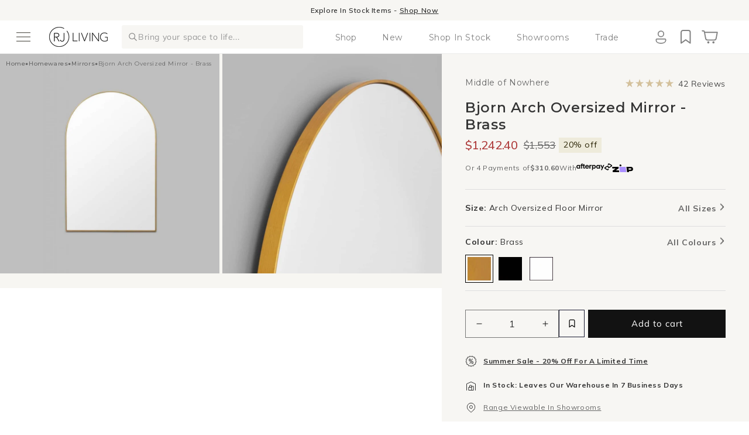

--- FILE ---
content_type: text/html; charset=utf-8
request_url: https://www.rjliving.com.au/products/bjorn-arch-oversized-mirror-brass
body_size: 99496
content:
<!doctype html>
<html class="no-js" lang="en">
  <head>
    <meta name="viewport" content="width=device-width,initial-scale=1,maximum-scale=1"><script>
      (function(d){d.className=d.className.replace('no-js','js')})(document.documentElement);
    </script>
    <link
      rel="stylesheet"
      href="https://cdn.jsdelivr.net/npm/swiper@11/swiper-bundle.min.css"
    >
    
    <script defer src="https://cdn.jsdelivr.net/npm/swiper@11/swiper-bundle.min.js"></script>
    <style>
      @import url('https://fonts.googleapis.com/css2?family=Montserrat:ital,wght@0,100..900;1,100..900&family=Mulish:ital,wght@0,200..1000;1,200..1000&display=swap');
    </style><meta charset="utf-8">
    <meta http-equiv="X-UA-Compatible" content="IE=edge">
    <meta name="theme-color" content=""><link rel="icon" type="image/png" href="//www.rjliving.com.au/cdn/shop/files/RJLiving_Favicon_1.png?crop=center&height=32&v=1753227717&width=32"><link rel="preconnect" href="https://fonts.shopifycdn.com" crossorigin>



  
    <title>Buy Bjorn Arch Oversized Mirror - Brass by Middle of Nowhere online - RJ Living</title>
  
    
      <meta name="description" content="Bjorn Arch Oversized Mirror - Brass online at RJ Living. Enjoy fast Australia wide shipping with 7 day money back guarantee. Buy now, pay later with ZipPay or Afterpay!">
    


<meta property="og:site_name" content="RJ Living">
<meta property="og:url" content="https://www.rjliving.com.au/products/bjorn-arch-oversized-mirror-brass">

<meta property="og:title" content="Buy Bjorn Arch Oversized Mirror - Brass by Middle of Nowhere online - RJ Living">

<meta property="og:type" content="product">
<meta property="og:description" content="Bjorn Arch Oversized Mirror - Brass online at RJ Living. Enjoy fast Australia wide shipping with 7 day money back guarantee. Buy now, pay later with ZipPay or Afterpay!">

<meta property="og:locale" content="en_AU">
<meta property="og:country-name" content="Australia"><meta property="og:image" content="http://www.rjliving.com.au/cdn/shop/products/MON-MFBJOAOG.jpg?v=1736836274">
  <meta property="og:image:secure_url" content="https://www.rjliving.com.au/cdn/shop/products/MON-MFBJOAOG.jpg?v=1736836274">
  <meta property="og:image:width" content="1000">
  <meta property="og:image:height" content="1000"><meta property="og:price:amount" content="1,242.40">
  <meta property="og:price:currency" content="AUD"><meta name="twitter:card" content="summary_large_image">
<meta name="twitter:title" content="Buy Bjorn Arch Oversized Mirror - Brass by Middle of Nowhere online - RJ Living">
<meta name="twitter:description" content="Bjorn Arch Oversized Mirror - Brass online at RJ Living. Enjoy fast Australia wide shipping with 7 day money back guarantee. Buy now, pay later with ZipPay or Afterpay!">

    <script>
    (function(g,e,o,t,a,r,ge,tl,y){
    t=g.getElementsByTagName(o)[0];y=g.createElement(e);y.async=true;
    y.src='https://g9904216750.co/gb?id=-MSPz8lchp_Hol1zzmc3&refurl='+g.referrer+'&winurl='+encodeURIComponent(window.location);
    t.parentNode.insertBefore(y,t);
    })(document,'script','head');
</script>


    <script src="//www.rjliving.com.au/cdn/shop/t/623/assets/constants.js?v=132983761750457495441741306691" defer="defer"></script>
    <script src="//www.rjliving.com.au/cdn/shop/t/623/assets/pubsub.js?v=25310214064522200911741306691" defer="defer"></script>
    <script src="//www.rjliving.com.au/cdn/shop/t/623/assets/global.js?v=7354662725690503591757918748" defer="defer"></script>
    <script src="//www.rjliving.com.au/cdn/shop/t/623/assets/details-disclosure.js?v=13653116266235556501741306693" defer="defer"></script>
    <script src="//www.rjliving.com.au/cdn/shop/t/623/assets/details-modal.js?v=25581673532751508451741306691" defer="defer"></script>
    <script src="//www.rjliving.com.au/cdn/shop/t/623/assets/search-form.js?v=133129549252120666541741306691" defer="defer"></script>
    

<script>
    // requestIdleCallback shim https://gist.github.com/paullewis/55efe5d6f05434a96c36
    window.requestIdleCallback=window.requestIdleCallback||function(e){return setTimeout(function(){var n=Date.now();e({didTimeout:!1,timeRemaining:function(){return Math.max(0,50-(Date.now()-n))}})},1)},window.cancelIdleCallback=window.cancelIdleCallback||function(e){clearTimeout(e)};
  </script><link rel="preload" as="font" href="//www.rjliving.com.au/cdn/fonts/muli/muli_n4.e949947cfff05efcc994b2e2db40359a04fa9a92.woff2" type="font/woff2" crossorigin><link rel="preload" as="font" href="//www.rjliving.com.au/cdn/fonts/muli/muli_n4.e949947cfff05efcc994b2e2db40359a04fa9a92.woff2" type="font/woff2" crossorigin>
    
    
    
    
    
    
      

<script type="text/javascript" data-delayed-urls>
  (function () {
    var urlsToPreload = ["https:\/\/beacon.riskified.com\/?shop=rj-living-au.myshopify.com","https:\/\/services.nofraud.com\/js\/device.js?shop=rj-living-au.myshopify.com","https:\/\/cdn.shopify.com\/s\/files\/1\/0613\/0506\/1561\/t\/623\/assets\/instant-pixel-site_2f674cd8cf854a20857c00fa4b195489.js?v=1769209253\u0026shop=rj-living-au.myshopify.com"];
    var head = document.getElementsByTagName('head')[0];
    
    if (!head) {
      head = document.querySelector('head');
    }

    for (var i = 0; i < urlsToPreload.length; i++) {
      var url = urlsToPreload[i];
      if (!url) { continue; }
      var link = document.createElement('link');
      link.rel = "preload";
      link.as = "script";
      link.href = url;
      if (head) {
        head.appendChild(link);
      }
    }

    function loadDelayedUrls() {
      setTimeout(function () {
        window.requestIdleCallback(function () {
          var urlsToDelay = [];
          for (var j = 0; j < urlsToDelay.length; j++) {
            var url = urlsToDelay[j];
            if (!url) { continue; }
            var s = document.createElement('script');
            s.type = 'text/javascript';
            s.async = true;
            s.defer = true;
            s.src = url;
            if (head) {
              head.appendChild(s);
            }
          }
        })
      }, 6000)
    }

    document.addEventListener("DOMContentLoaded", loadDelayedUrls);
  })()
</script><script>window.performance && window.performance.mark && window.performance.mark('shopify.content_for_header.start');</script><meta name="facebook-domain-verification" content="1iccg0a2ymu65ze1cgyylxv0na09wu">
<meta id="shopify-digital-wallet" name="shopify-digital-wallet" content="/61305061561/digital_wallets/dialog">
<meta name="shopify-checkout-api-token" content="c3640d9b094a6f8191d4414e493c92fd">
<meta id="in-context-paypal-metadata" data-shop-id="61305061561" data-venmo-supported="false" data-environment="production" data-locale="en_US" data-paypal-v4="true" data-currency="AUD">
<link rel="alternate" type="application/json+oembed" href="https://www.rjliving.com.au/products/bjorn-arch-oversized-mirror-brass.oembed">
<script async="async" src="/checkouts/internal/preloads.js?locale=en-AU"></script>
<link rel="preconnect" href="https://shop.app" crossorigin="anonymous">
<script async="async" src="https://shop.app/checkouts/internal/preloads.js?locale=en-AU&shop_id=61305061561" crossorigin="anonymous"></script>
<script id="apple-pay-shop-capabilities" type="application/json">{"shopId":61305061561,"countryCode":"AU","currencyCode":"AUD","merchantCapabilities":["supports3DS"],"merchantId":"gid:\/\/shopify\/Shop\/61305061561","merchantName":"RJ Living","requiredBillingContactFields":["postalAddress","email","phone"],"requiredShippingContactFields":["postalAddress","email","phone"],"shippingType":"shipping","supportedNetworks":["visa","masterCard","amex","jcb"],"total":{"type":"pending","label":"RJ Living","amount":"1.00"},"shopifyPaymentsEnabled":true,"supportsSubscriptions":true}</script>
<script id="shopify-features" type="application/json">{"accessToken":"c3640d9b094a6f8191d4414e493c92fd","betas":["rich-media-storefront-analytics"],"domain":"www.rjliving.com.au","predictiveSearch":true,"shopId":61305061561,"locale":"en"}</script>
<script>var Shopify = Shopify || {};
Shopify.shop = "rj-living-au.myshopify.com";
Shopify.locale = "en";
Shopify.currency = {"active":"AUD","rate":"1.0"};
Shopify.country = "AU";
Shopify.theme = {"name":"rj-living-theme\/master","id":141993181369,"schema_name":"Dawn","schema_version":"15.3.0","theme_store_id":null,"role":"main"};
Shopify.theme.handle = "null";
Shopify.theme.style = {"id":null,"handle":null};
Shopify.cdnHost = "www.rjliving.com.au/cdn";
Shopify.routes = Shopify.routes || {};
Shopify.routes.root = "/";</script>
<script type="module">!function(o){(o.Shopify=o.Shopify||{}).modules=!0}(window);</script>
<script>!function(o){function n(){var o=[];function n(){o.push(Array.prototype.slice.apply(arguments))}return n.q=o,n}var t=o.Shopify=o.Shopify||{};t.loadFeatures=n(),t.autoloadFeatures=n()}(window);</script>
<script>
  window.ShopifyPay = window.ShopifyPay || {};
  window.ShopifyPay.apiHost = "shop.app\/pay";
  window.ShopifyPay.redirectState = null;
</script>
<script id="shop-js-analytics" type="application/json">{"pageType":"product"}</script>
<script defer="defer" async type="module" src="//www.rjliving.com.au/cdn/shopifycloud/shop-js/modules/v2/client.init-shop-cart-sync_BT-GjEfc.en.esm.js"></script>
<script defer="defer" async type="module" src="//www.rjliving.com.au/cdn/shopifycloud/shop-js/modules/v2/chunk.common_D58fp_Oc.esm.js"></script>
<script defer="defer" async type="module" src="//www.rjliving.com.au/cdn/shopifycloud/shop-js/modules/v2/chunk.modal_xMitdFEc.esm.js"></script>
<script type="module">
  await import("//www.rjliving.com.au/cdn/shopifycloud/shop-js/modules/v2/client.init-shop-cart-sync_BT-GjEfc.en.esm.js");
await import("//www.rjliving.com.au/cdn/shopifycloud/shop-js/modules/v2/chunk.common_D58fp_Oc.esm.js");
await import("//www.rjliving.com.au/cdn/shopifycloud/shop-js/modules/v2/chunk.modal_xMitdFEc.esm.js");

  window.Shopify.SignInWithShop?.initShopCartSync?.({"fedCMEnabled":true,"windoidEnabled":true});

</script>
<script>
  window.Shopify = window.Shopify || {};
  if (!window.Shopify.featureAssets) window.Shopify.featureAssets = {};
  window.Shopify.featureAssets['shop-js'] = {"shop-cart-sync":["modules/v2/client.shop-cart-sync_DZOKe7Ll.en.esm.js","modules/v2/chunk.common_D58fp_Oc.esm.js","modules/v2/chunk.modal_xMitdFEc.esm.js"],"init-fed-cm":["modules/v2/client.init-fed-cm_B6oLuCjv.en.esm.js","modules/v2/chunk.common_D58fp_Oc.esm.js","modules/v2/chunk.modal_xMitdFEc.esm.js"],"shop-cash-offers":["modules/v2/client.shop-cash-offers_D2sdYoxE.en.esm.js","modules/v2/chunk.common_D58fp_Oc.esm.js","modules/v2/chunk.modal_xMitdFEc.esm.js"],"shop-login-button":["modules/v2/client.shop-login-button_QeVjl5Y3.en.esm.js","modules/v2/chunk.common_D58fp_Oc.esm.js","modules/v2/chunk.modal_xMitdFEc.esm.js"],"pay-button":["modules/v2/client.pay-button_DXTOsIq6.en.esm.js","modules/v2/chunk.common_D58fp_Oc.esm.js","modules/v2/chunk.modal_xMitdFEc.esm.js"],"shop-button":["modules/v2/client.shop-button_DQZHx9pm.en.esm.js","modules/v2/chunk.common_D58fp_Oc.esm.js","modules/v2/chunk.modal_xMitdFEc.esm.js"],"avatar":["modules/v2/client.avatar_BTnouDA3.en.esm.js"],"init-windoid":["modules/v2/client.init-windoid_CR1B-cfM.en.esm.js","modules/v2/chunk.common_D58fp_Oc.esm.js","modules/v2/chunk.modal_xMitdFEc.esm.js"],"init-shop-for-new-customer-accounts":["modules/v2/client.init-shop-for-new-customer-accounts_C_vY_xzh.en.esm.js","modules/v2/client.shop-login-button_QeVjl5Y3.en.esm.js","modules/v2/chunk.common_D58fp_Oc.esm.js","modules/v2/chunk.modal_xMitdFEc.esm.js"],"init-shop-email-lookup-coordinator":["modules/v2/client.init-shop-email-lookup-coordinator_BI7n9ZSv.en.esm.js","modules/v2/chunk.common_D58fp_Oc.esm.js","modules/v2/chunk.modal_xMitdFEc.esm.js"],"init-shop-cart-sync":["modules/v2/client.init-shop-cart-sync_BT-GjEfc.en.esm.js","modules/v2/chunk.common_D58fp_Oc.esm.js","modules/v2/chunk.modal_xMitdFEc.esm.js"],"shop-toast-manager":["modules/v2/client.shop-toast-manager_DiYdP3xc.en.esm.js","modules/v2/chunk.common_D58fp_Oc.esm.js","modules/v2/chunk.modal_xMitdFEc.esm.js"],"init-customer-accounts":["modules/v2/client.init-customer-accounts_D9ZNqS-Q.en.esm.js","modules/v2/client.shop-login-button_QeVjl5Y3.en.esm.js","modules/v2/chunk.common_D58fp_Oc.esm.js","modules/v2/chunk.modal_xMitdFEc.esm.js"],"init-customer-accounts-sign-up":["modules/v2/client.init-customer-accounts-sign-up_iGw4briv.en.esm.js","modules/v2/client.shop-login-button_QeVjl5Y3.en.esm.js","modules/v2/chunk.common_D58fp_Oc.esm.js","modules/v2/chunk.modal_xMitdFEc.esm.js"],"shop-follow-button":["modules/v2/client.shop-follow-button_CqMgW2wH.en.esm.js","modules/v2/chunk.common_D58fp_Oc.esm.js","modules/v2/chunk.modal_xMitdFEc.esm.js"],"checkout-modal":["modules/v2/client.checkout-modal_xHeaAweL.en.esm.js","modules/v2/chunk.common_D58fp_Oc.esm.js","modules/v2/chunk.modal_xMitdFEc.esm.js"],"shop-login":["modules/v2/client.shop-login_D91U-Q7h.en.esm.js","modules/v2/chunk.common_D58fp_Oc.esm.js","modules/v2/chunk.modal_xMitdFEc.esm.js"],"lead-capture":["modules/v2/client.lead-capture_BJmE1dJe.en.esm.js","modules/v2/chunk.common_D58fp_Oc.esm.js","modules/v2/chunk.modal_xMitdFEc.esm.js"],"payment-terms":["modules/v2/client.payment-terms_Ci9AEqFq.en.esm.js","modules/v2/chunk.common_D58fp_Oc.esm.js","modules/v2/chunk.modal_xMitdFEc.esm.js"]};
</script>
<script>(function() {
  var isLoaded = false;
  function asyncLoad() {
    if (isLoaded) return;
    isLoaded = true;
    var urls = ["https:\/\/beacon.riskified.com\/?shop=rj-living-au.myshopify.com","https:\/\/services.nofraud.com\/js\/device.js?shop=rj-living-au.myshopify.com","https:\/\/cdn.shopify.com\/s\/files\/1\/0613\/0506\/1561\/t\/623\/assets\/instant-pixel-site_2f674cd8cf854a20857c00fa4b195489.js?v=1769209253\u0026shop=rj-living-au.myshopify.com"];
    for (var i = 0; i < urls.length; i++) {
      var s = document.createElement('script');
      s.type = 'text/javascript';
      s.async = true;
      s.src = urls[i];
      var x = document.getElementsByTagName('script')[0];
      x.parentNode.insertBefore(s, x);
    }
  };
  if(window.attachEvent) {
    window.attachEvent('onload', asyncLoad);
  } else {
    window.addEventListener('load', asyncLoad, false);
  }
})();</script>
<script id="__st">var __st={"a":61305061561,"offset":39600,"reqid":"37b3d6a1-61c7-4e58-8903-9e034d031acc-1769291851","pageurl":"www.rjliving.com.au\/products\/bjorn-arch-oversized-mirror-brass","u":"1f8552e7b2e9","p":"product","rtyp":"product","rid":7385151701177};</script>
<script>window.ShopifyPaypalV4VisibilityTracking = true;</script>
<script id="captcha-bootstrap">!function(){'use strict';const t='contact',e='account',n='new_comment',o=[[t,t],['blogs',n],['comments',n],[t,'customer']],c=[[e,'customer_login'],[e,'guest_login'],[e,'recover_customer_password'],[e,'create_customer']],r=t=>t.map((([t,e])=>`form[action*='/${t}']:not([data-nocaptcha='true']) input[name='form_type'][value='${e}']`)).join(','),a=t=>()=>t?[...document.querySelectorAll(t)].map((t=>t.form)):[];function s(){const t=[...o],e=r(t);return a(e)}const i='password',u='form_key',d=['recaptcha-v3-token','g-recaptcha-response','h-captcha-response',i],f=()=>{try{return window.sessionStorage}catch{return}},m='__shopify_v',_=t=>t.elements[u];function p(t,e,n=!1){try{const o=window.sessionStorage,c=JSON.parse(o.getItem(e)),{data:r}=function(t){const{data:e,action:n}=t;return t[m]||n?{data:e,action:n}:{data:t,action:n}}(c);for(const[e,n]of Object.entries(r))t.elements[e]&&(t.elements[e].value=n);n&&o.removeItem(e)}catch(o){console.error('form repopulation failed',{error:o})}}const l='form_type',E='cptcha';function T(t){t.dataset[E]=!0}const w=window,h=w.document,L='Shopify',v='ce_forms',y='captcha';let A=!1;((t,e)=>{const n=(g='f06e6c50-85a8-45c8-87d0-21a2b65856fe',I='https://cdn.shopify.com/shopifycloud/storefront-forms-hcaptcha/ce_storefront_forms_captcha_hcaptcha.v1.5.2.iife.js',D={infoText:'Protected by hCaptcha',privacyText:'Privacy',termsText:'Terms'},(t,e,n)=>{const o=w[L][v],c=o.bindForm;if(c)return c(t,g,e,D).then(n);var r;o.q.push([[t,g,e,D],n]),r=I,A||(h.body.append(Object.assign(h.createElement('script'),{id:'captcha-provider',async:!0,src:r})),A=!0)});var g,I,D;w[L]=w[L]||{},w[L][v]=w[L][v]||{},w[L][v].q=[],w[L][y]=w[L][y]||{},w[L][y].protect=function(t,e){n(t,void 0,e),T(t)},Object.freeze(w[L][y]),function(t,e,n,w,h,L){const[v,y,A,g]=function(t,e,n){const i=e?o:[],u=t?c:[],d=[...i,...u],f=r(d),m=r(i),_=r(d.filter((([t,e])=>n.includes(e))));return[a(f),a(m),a(_),s()]}(w,h,L),I=t=>{const e=t.target;return e instanceof HTMLFormElement?e:e&&e.form},D=t=>v().includes(t);t.addEventListener('submit',(t=>{const e=I(t);if(!e)return;const n=D(e)&&!e.dataset.hcaptchaBound&&!e.dataset.recaptchaBound,o=_(e),c=g().includes(e)&&(!o||!o.value);(n||c)&&t.preventDefault(),c&&!n&&(function(t){try{if(!f())return;!function(t){const e=f();if(!e)return;const n=_(t);if(!n)return;const o=n.value;o&&e.removeItem(o)}(t);const e=Array.from(Array(32),(()=>Math.random().toString(36)[2])).join('');!function(t,e){_(t)||t.append(Object.assign(document.createElement('input'),{type:'hidden',name:u})),t.elements[u].value=e}(t,e),function(t,e){const n=f();if(!n)return;const o=[...t.querySelectorAll(`input[type='${i}']`)].map((({name:t})=>t)),c=[...d,...o],r={};for(const[a,s]of new FormData(t).entries())c.includes(a)||(r[a]=s);n.setItem(e,JSON.stringify({[m]:1,action:t.action,data:r}))}(t,e)}catch(e){console.error('failed to persist form',e)}}(e),e.submit())}));const S=(t,e)=>{t&&!t.dataset[E]&&(n(t,e.some((e=>e===t))),T(t))};for(const o of['focusin','change'])t.addEventListener(o,(t=>{const e=I(t);D(e)&&S(e,y())}));const B=e.get('form_key'),M=e.get(l),P=B&&M;t.addEventListener('DOMContentLoaded',(()=>{const t=y();if(P)for(const e of t)e.elements[l].value===M&&p(e,B);[...new Set([...A(),...v().filter((t=>'true'===t.dataset.shopifyCaptcha))])].forEach((e=>S(e,t)))}))}(h,new URLSearchParams(w.location.search),n,t,e,['guest_login'])})(!0,!0)}();</script>
<script integrity="sha256-4kQ18oKyAcykRKYeNunJcIwy7WH5gtpwJnB7kiuLZ1E=" data-source-attribution="shopify.loadfeatures" defer="defer" src="//www.rjliving.com.au/cdn/shopifycloud/storefront/assets/storefront/load_feature-a0a9edcb.js" crossorigin="anonymous"></script>
<script crossorigin="anonymous" defer="defer" src="//www.rjliving.com.au/cdn/shopifycloud/storefront/assets/shopify_pay/storefront-65b4c6d7.js?v=20250812"></script>
<script data-source-attribution="shopify.dynamic_checkout.dynamic.init">var Shopify=Shopify||{};Shopify.PaymentButton=Shopify.PaymentButton||{isStorefrontPortableWallets:!0,init:function(){window.Shopify.PaymentButton.init=function(){};var t=document.createElement("script");t.src="https://www.rjliving.com.au/cdn/shopifycloud/portable-wallets/latest/portable-wallets.en.js",t.type="module",document.head.appendChild(t)}};
</script>
<script data-source-attribution="shopify.dynamic_checkout.buyer_consent">
  function portableWalletsHideBuyerConsent(e){var t=document.getElementById("shopify-buyer-consent"),n=document.getElementById("shopify-subscription-policy-button");t&&n&&(t.classList.add("hidden"),t.setAttribute("aria-hidden","true"),n.removeEventListener("click",e))}function portableWalletsShowBuyerConsent(e){var t=document.getElementById("shopify-buyer-consent"),n=document.getElementById("shopify-subscription-policy-button");t&&n&&(t.classList.remove("hidden"),t.removeAttribute("aria-hidden"),n.addEventListener("click",e))}window.Shopify?.PaymentButton&&(window.Shopify.PaymentButton.hideBuyerConsent=portableWalletsHideBuyerConsent,window.Shopify.PaymentButton.showBuyerConsent=portableWalletsShowBuyerConsent);
</script>
<script data-source-attribution="shopify.dynamic_checkout.cart.bootstrap">document.addEventListener("DOMContentLoaded",(function(){function t(){return document.querySelector("shopify-accelerated-checkout-cart, shopify-accelerated-checkout")}if(t())Shopify.PaymentButton.init();else{new MutationObserver((function(e,n){t()&&(Shopify.PaymentButton.init(),n.disconnect())})).observe(document.body,{childList:!0,subtree:!0})}}));
</script>
<link id="shopify-accelerated-checkout-styles" rel="stylesheet" media="screen" href="https://www.rjliving.com.au/cdn/shopifycloud/portable-wallets/latest/accelerated-checkout-backwards-compat.css" crossorigin="anonymous">
<style id="shopify-accelerated-checkout-cart">
        #shopify-buyer-consent {
  margin-top: 1em;
  display: inline-block;
  width: 100%;
}

#shopify-buyer-consent.hidden {
  display: none;
}

#shopify-subscription-policy-button {
  background: none;
  border: none;
  padding: 0;
  text-decoration: underline;
  font-size: inherit;
  cursor: pointer;
}

#shopify-subscription-policy-button::before {
  box-shadow: none;
}

      </style>
<script id="sections-script" data-sections="header" defer="defer" src="//www.rjliving.com.au/cdn/shop/t/623/compiled_assets/scripts.js?v=244455"></script>
<script>window.performance && window.performance.mark && window.performance.mark('shopify.content_for_header.end');</script>


<link rel="canonical" href="https://www.rjliving.com.au/products/bjorn-arch-oversized-mirror-brass">


    <style data-shopify>
            @font-face {
  font-family: Muli;
  font-weight: 400;
  font-style: normal;
  font-display: swap;
  src: url("//www.rjliving.com.au/cdn/fonts/muli/muli_n4.e949947cfff05efcc994b2e2db40359a04fa9a92.woff2") format("woff2"),
       url("//www.rjliving.com.au/cdn/fonts/muli/muli_n4.35355e4a0c27c9bc94d9af3f9bcb586d8229277a.woff") format("woff");
}

            @font-face {
  font-family: Muli;
  font-weight: 700;
  font-style: normal;
  font-display: swap;
  src: url("//www.rjliving.com.au/cdn/fonts/muli/muli_n7.c8c44d0404947d89610714223e630c4cbe005587.woff2") format("woff2"),
       url("//www.rjliving.com.au/cdn/fonts/muli/muli_n7.4cbcffea6175d46b4d67e9408244a5b38c2ac568.woff") format("woff");
}

            @font-face {
  font-family: Muli;
  font-weight: 400;
  font-style: italic;
  font-display: swap;
  src: url("//www.rjliving.com.au/cdn/fonts/muli/muli_i4.c0a1ea800bab5884ab82e4eb25a6bd25121bd08c.woff2") format("woff2"),
       url("//www.rjliving.com.au/cdn/fonts/muli/muli_i4.a6c39b1b31d876de7f99b3646461aa87120de6ed.woff") format("woff");
}

            @font-face {
  font-family: Muli;
  font-weight: 700;
  font-style: italic;
  font-display: swap;
  src: url("//www.rjliving.com.au/cdn/fonts/muli/muli_i7.34eedbf231efa20bd065d55f6f71485730632c7b.woff2") format("woff2"),
       url("//www.rjliving.com.au/cdn/fonts/muli/muli_i7.2b4df846821493e68344d0b0212997d071bf38b7.woff") format("woff");
}

            @font-face {
  font-family: Muli;
  font-weight: 400;
  font-style: normal;
  font-display: swap;
  src: url("//www.rjliving.com.au/cdn/fonts/muli/muli_n4.e949947cfff05efcc994b2e2db40359a04fa9a92.woff2") format("woff2"),
       url("//www.rjliving.com.au/cdn/fonts/muli/muli_n4.35355e4a0c27c9bc94d9af3f9bcb586d8229277a.woff") format("woff");
}


            
              :root,
              .color-scheme-1 {
                --color-background: 255,255,255;
              
                --gradient-background: #ffffff;
              

              

              --color-foreground: 18,18,18;
              --color-background-contrast: 191,191,191;
              --color-shadow: 18,18,18;
              --color-button: 18,18,18;
              --color-button-text: 255,255,255;
              --color-secondary-button: 255,255,255;
              --color-secondary-button-text: 18,18,18;
              --color-link: 18,18,18;
              --color-badge-foreground: 18,18,18;
              --color-badge-background: 255,255,255;
              --color-badge-border: 18,18,18;
              --payment-terms-background-color: rgb(255 255 255);
            }
            
              
              .color-scheme-2 {
                --color-background: 247,246,243;
              
                --gradient-background: #f7f6f3;
              

              

              --color-foreground: 18,18,18;
              --color-background-contrast: 196,189,166;
              --color-shadow: 18,18,18;
              --color-button: 18,18,18;
              --color-button-text: 243,243,243;
              --color-secondary-button: 247,246,243;
              --color-secondary-button-text: 18,18,18;
              --color-link: 18,18,18;
              --color-badge-foreground: 18,18,18;
              --color-badge-background: 247,246,243;
              --color-badge-border: 18,18,18;
              --payment-terms-background-color: rgb(247 246 243);
            }
            
              
              .color-scheme-3 {
                --color-background: 36,40,51;
              
                --gradient-background: #242833;
              

              

              --color-foreground: 255,255,255;
              --color-background-contrast: 47,52,66;
              --color-shadow: 18,18,18;
              --color-button: 255,255,255;
              --color-button-text: 0,0,0;
              --color-secondary-button: 36,40,51;
              --color-secondary-button-text: 255,255,255;
              --color-link: 255,255,255;
              --color-badge-foreground: 255,255,255;
              --color-badge-background: 36,40,51;
              --color-badge-border: 255,255,255;
              --payment-terms-background-color: rgb(36 40 51);
            }
            
              
              .color-scheme-4 {
                --color-background: 18,18,18;
              
                --gradient-background: #121212;
              

              

              --color-foreground: 255,255,255;
              --color-background-contrast: 146,146,146;
              --color-shadow: 18,18,18;
              --color-button: 255,255,255;
              --color-button-text: 18,18,18;
              --color-secondary-button: 18,18,18;
              --color-secondary-button-text: 255,255,255;
              --color-link: 255,255,255;
              --color-badge-foreground: 255,255,255;
              --color-badge-background: 18,18,18;
              --color-badge-border: 255,255,255;
              --payment-terms-background-color: rgb(18 18 18);
            }
            
              
              .color-scheme-5 {
                --color-background: 212,193,155;
              
                --gradient-background: #d4c19b;
              

              

              --color-foreground: 255,255,255;
              --color-background-contrast: 167,136,72;
              --color-shadow: 18,18,18;
              --color-button: 255,255,255;
              --color-button-text: 255,255,255;
              --color-secondary-button: 212,193,155;
              --color-secondary-button-text: 255,255,255;
              --color-link: 255,255,255;
              --color-badge-foreground: 255,255,255;
              --color-badge-background: 212,193,155;
              --color-badge-border: 255,255,255;
              --payment-terms-background-color: rgb(212 193 155);
            }
            
              
              .color-scheme-ecdd9337-600c-49a5-9fa4-c8177d8f730f {
                --color-background: 190,187,139;
              
                --gradient-background: #bebb8b;
              

              

              --color-foreground: 255,255,255;
              --color-background-contrast: 129,126,72;
              --color-shadow: 18,18,18;
              --color-button: 255,255,255;
              --color-button-text: 255,255,255;
              --color-secondary-button: 190,187,139;
              --color-secondary-button-text: 255,255,255;
              --color-link: 255,255,255;
              --color-badge-foreground: 255,255,255;
              --color-badge-background: 190,187,139;
              --color-badge-border: 255,255,255;
              --payment-terms-background-color: rgb(190 187 139);
            }
            

            body, .color-scheme-1, .color-scheme-2, .color-scheme-3, .color-scheme-4, .color-scheme-5, .color-scheme-ecdd9337-600c-49a5-9fa4-c8177d8f730f {
              color: rgba(var(--color-foreground), 0.75);
              background-color: rgb(var(--color-background));
            }

            :root {
              --font-body-family: Muli, sans-serif;
              --font-body-style: normal;
              --font-body-weight: 400;
              --font-body-weight-bold: 700;

              --font-heading-family: Muli, sans-serif;
              --font-heading-style: normal;
              --font-heading-weight: 400;

              --font-body-scale: 1.0;
              --font-heading-scale: 1.0;

              --media-padding: px;
              --media-border-opacity: 0.05;
              --media-border-width: 1px;
              --media-radius: 0px;
              --media-shadow-opacity: 0.0;
              --media-shadow-horizontal-offset: 0px;
              --media-shadow-vertical-offset: 4px;
              --media-shadow-blur-radius: 5px;
              --media-shadow-visible: 0;

              --page-width: 120rem;
              --page-width-margin: 0rem;

              --product-card-image-padding: 0.0rem;
              --product-card-corner-radius: 0.0rem;
              --product-card-text-alignment: left;
              --product-card-border-width: 0.0rem;
              --product-card-border-opacity: 0.1;
              --product-card-shadow-opacity: 0.0;
              --product-card-shadow-visible: 0;
              --product-card-shadow-horizontal-offset: 0.0rem;
              --product-card-shadow-vertical-offset: 0.4rem;
              --product-card-shadow-blur-radius: 0.5rem;

              --collection-card-image-padding: 0.0rem;
              --collection-card-corner-radius: 0.0rem;
              --collection-card-text-alignment: left;
              --collection-card-border-width: 0.0rem;
              --collection-card-border-opacity: 0.1;
              --collection-card-shadow-opacity: 0.0;
              --collection-card-shadow-visible: 0;
              --collection-card-shadow-horizontal-offset: 0.0rem;
              --collection-card-shadow-vertical-offset: 0.4rem;
              --collection-card-shadow-blur-radius: 0.5rem;

              --blog-card-image-padding: 0.0rem;
              --blog-card-corner-radius: 0.0rem;
              --blog-card-text-alignment: left;
              --blog-card-border-width: 0.0rem;
              --blog-card-border-opacity: 0.1;
              --blog-card-shadow-opacity: 0.0;
              --blog-card-shadow-visible: 0;
              --blog-card-shadow-horizontal-offset: 0.0rem;
              --blog-card-shadow-vertical-offset: 0.4rem;
              --blog-card-shadow-blur-radius: 0.5rem;

              --badge-corner-radius: 0.0rem;

              --popup-border-width: 1px;
              --popup-border-opacity: 0.1;
              --popup-corner-radius: 0px;
              --popup-shadow-opacity: 0.05;
              --popup-shadow-horizontal-offset: 0px;
              --popup-shadow-vertical-offset: 4px;
              --popup-shadow-blur-radius: 5px;

              --drawer-border-width: 1px;
              --drawer-border-opacity: 0.1;
              --drawer-shadow-opacity: 0.0;
              --drawer-shadow-horizontal-offset: 0px;
              --drawer-shadow-vertical-offset: 4px;
              --drawer-shadow-blur-radius: 5px;

              --spacing-sections-desktop: 0px;
              --spacing-sections-mobile: 0px;

              --grid-desktop-vertical-spacing: 8px;
              --grid-desktop-horizontal-spacing: 8px;
              --grid-mobile-vertical-spacing: 4px;
              --grid-mobile-horizontal-spacing: 4px;

              --text-boxes-border-opacity: 0.1;
              --text-boxes-border-width: 0px;
              --text-boxes-radius: 0px;
              --text-boxes-shadow-opacity: 0.0;
              --text-boxes-shadow-visible: 0;
              --text-boxes-shadow-horizontal-offset: 0px;
              --text-boxes-shadow-vertical-offset: 4px;
              --text-boxes-shadow-blur-radius: 5px;

              --buttons-radius: 0px;
              --buttons-radius-outset: 0px;
              --buttons-border-width: 1px;
              --buttons-border-opacity: 1.0;
              --buttons-shadow-opacity: 0.0;
              --buttons-shadow-visible: 0;
              --buttons-shadow-horizontal-offset: 0px;
              --buttons-shadow-vertical-offset: 4px;
              --buttons-shadow-blur-radius: 5px;
              --buttons-border-offset: 0px;

              --inputs-radius: 0px;
              --inputs-border-width: 1px;
              --inputs-border-opacity: 0.55;
              --inputs-shadow-opacity: 0.0;
              --inputs-shadow-horizontal-offset: 0px;
              --inputs-margin-offset: 0px;
              --inputs-shadow-vertical-offset: 4px;
              --inputs-shadow-blur-radius: 5px;
              --inputs-radius-outset: 0px;

              --variant-pills-radius: 40px;
              --variant-pills-border-width: 1px;
              --variant-pills-border-opacity: 0.55;
              --variant-pills-shadow-opacity: 0.0;
              --variant-pills-shadow-horizontal-offset: 0px;
              --variant-pills-shadow-vertical-offset: 4px;
              --variant-pills-shadow-blur-radius: 5px;
            }

            *,
            *::before,
            *::after {
              box-sizing: inherit;
            }

            html {
              box-sizing: border-box;
              font-size: calc(var(--font-body-scale) * 62.5%);
              height: 100%;
            }

            body {
              display: grid;
              grid-template-rows: auto auto 1fr auto;
              grid-template-columns: 100%;
              min-height: 100%;
              margin: 0;
              font-size: 1.5rem;
              letter-spacing: 0.06rem;
              line-height: calc(1 + 0.8 / var(--font-body-scale));
              font-family: var(--font-body-family);
              font-style: var(--font-body-style);
              font-weight: var(--font-body-weight);
            }

            @media screen and (min-width: 750px) {
              body {
                font-size: 1.6rem;
              }
            }

            
    </style>

    <link href="//www.rjliving.com.au/cdn/shop/t/623/assets/base-rj.css?v=184368428812558921411767935962" rel="stylesheet" type="text/css" media="all" />
    <link rel="stylesheet" href="//www.rjliving.com.au/cdn/shop/t/623/assets/component-cart-items.css?v=59494840235100337431748950768" media="print" onload="this.media='all'"><link href="//www.rjliving.com.au/cdn/shop/t/623/assets/component-cart-drawer-rj.css?v=97532017515072138351757659518" rel="stylesheet" type="text/css" media="all" />
      <link href="//www.rjliving.com.au/cdn/shop/t/623/assets/component-cart.css?v=32717308208183263041750057177" rel="stylesheet" type="text/css" media="all" />
      <link href="//www.rjliving.com.au/cdn/shop/t/623/assets/component-totals.css?v=69490616604401168621748950770" rel="stylesheet" type="text/css" media="all" />
      <link href="//www.rjliving.com.au/cdn/shop/t/623/assets/component-price.css?v=70172745017360139101741306691" rel="stylesheet" type="text/css" media="all" />
      <link href="//www.rjliving.com.au/cdn/shop/t/623/assets/component-discounts.css?v=152760482443307489271741306691" rel="stylesheet" type="text/css" media="all" />

      <link rel="preload" as="font" href="//www.rjliving.com.au/cdn/fonts/muli/muli_n4.e949947cfff05efcc994b2e2db40359a04fa9a92.woff2" type="font/woff2" crossorigin>
      

      <link rel="preload" as="font" href="//www.rjliving.com.au/cdn/fonts/muli/muli_n4.e949947cfff05efcc994b2e2db40359a04fa9a92.woff2" type="font/woff2" crossorigin>
      
<link href="//www.rjliving.com.au/cdn/shop/t/623/assets/component-localization-form.css?v=170315343355214948141741306691" rel="stylesheet" type="text/css" media="all" />
      <script src="//www.rjliving.com.au/cdn/shop/t/623/assets/localization-form.js?v=144176611646395275351741306690" defer="defer"></script><link
        rel="stylesheet"
        href="//www.rjliving.com.au/cdn/shop/t/623/assets/component-predictive-search.css?v=112793534794400073391753014379"
        media="print"
        onload="this.media='all'"
      ><script>
      if (Shopify.designMode) {
        document.documentElement.classList.add('shopify-design-mode');
      }
    </script>
    <link rel="stylesheet" href="//www.rjliving.com.au/cdn/shop/t/623/assets/swish-buttons.css?v=42428652987104477541754870663">
    
    <!-- Clarity start -->

<!-- Clarity end -->
<!-- ArchiPro Pixel start -->
<script>
    window.ApDataAu = window.ApDataAu || [];
    function apa_au(){
        window.ApDataAu.push(arguments);
    }
    apa_au('id','rj-living');
  </script>
  <script async src="https://pixel.archipro.com.au/ap-analytics.js"></script>
  <!-- ArchiPro Pixel end -->
  <!-- BEGIN app block: shopify://apps/elevar-conversion-tracking/blocks/dataLayerEmbed/bc30ab68-b15c-4311-811f-8ef485877ad6 -->



<script type="module" dynamic>
  const configUrl = "/a/elevar/static/configs/bcc2ab4c42b315f5b9fceaffbd732363ae009bc2/config.js";
  const config = (await import(configUrl)).default;
  const scriptUrl = config.script_src_app_theme_embed;

  if (scriptUrl) {
    const { handler } = await import(scriptUrl);

    await handler(
      config,
      {
        cartData: {
  marketId: "2147123385",
  attributes:{},
  cartTotal: "0.0",
  currencyCode:"AUD",
  items: []
}
,
        user: {cartTotal: "0.0",
    currencyCode:"AUD",customer: {},
}
,
        isOnCartPage:false,
        collectionView:null,
        searchResultsView:null,
        productView:{
    attributes:{},
    currencyCode:"AUD",defaultVariant: {id:"MON-MFBJOAOG",name:"Bjorn Arch Oversized Mirror - Brass",
        brand:"Middle of Nowhere",
        category:"Mirror",
        variant:"Default Title",
        price: "1242.4",
        productId: "7385151701177",
        variantId: "42438473973945",
        compareAtPrice: "1553.0",image:"\/\/www.rjliving.com.au\/cdn\/shop\/products\/MON-MFBJOAOG.jpg?v=1736836274",url:"\/products\/bjorn-arch-oversized-mirror-brass?variant=42438473973945"},items: [{id:"MON-MFBJOAOG",name:"Bjorn Arch Oversized Mirror - Brass",
          brand:"Middle of Nowhere",
          category:"Mirror",
          variant:"Default Title",
          price: "1242.4",
          productId: "7385151701177",
          variantId: "42438473973945",
          compareAtPrice: "1553.0",image:"\/\/www.rjliving.com.au\/cdn\/shop\/products\/MON-MFBJOAOG.jpg?v=1736836274",url:"\/products\/bjorn-arch-oversized-mirror-brass?variant=42438473973945"},]
  },
        checkoutComplete: null
      }
    );
  }
</script>


<!-- END app block --><!-- BEGIN app block: shopify://apps/klaviyo-email-marketing-sms/blocks/klaviyo-onsite-embed/2632fe16-c075-4321-a88b-50b567f42507 -->












  <script async src="https://static.klaviyo.com/onsite/js/RuMkWh/klaviyo.js?company_id=RuMkWh"></script>
  <script>!function(){if(!window.klaviyo){window._klOnsite=window._klOnsite||[];try{window.klaviyo=new Proxy({},{get:function(n,i){return"push"===i?function(){var n;(n=window._klOnsite).push.apply(n,arguments)}:function(){for(var n=arguments.length,o=new Array(n),w=0;w<n;w++)o[w]=arguments[w];var t="function"==typeof o[o.length-1]?o.pop():void 0,e=new Promise((function(n){window._klOnsite.push([i].concat(o,[function(i){t&&t(i),n(i)}]))}));return e}}})}catch(n){window.klaviyo=window.klaviyo||[],window.klaviyo.push=function(){var n;(n=window._klOnsite).push.apply(n,arguments)}}}}();</script>

  
    <script id="viewed_product">
      if (item == null) {
        var _learnq = _learnq || [];

        var MetafieldReviews = null
        var MetafieldYotpoRating = null
        var MetafieldYotpoCount = null
        var MetafieldLooxRating = null
        var MetafieldLooxCount = null
        var okendoProduct = null
        var okendoProductReviewCount = null
        var okendoProductReviewAverageValue = null
        try {
          // The following fields are used for Customer Hub recently viewed in order to add reviews.
          // This information is not part of __kla_viewed. Instead, it is part of __kla_viewed_reviewed_items
          MetafieldReviews = {"rating":{"scale_min":"1.0","scale_max":"5.0","value":"5.0"},"rating_count":42};
          MetafieldYotpoRating = "5.0"
          MetafieldYotpoCount = "1"
          MetafieldLooxRating = null
          MetafieldLooxCount = null

          okendoProduct = {"reviewCount":42,"reviewAverageValue":"5.0"}
          // If the okendo metafield is not legacy, it will error, which then requires the new json formatted data
          if (okendoProduct && 'error' in okendoProduct) {
            okendoProduct = null
          }
          okendoProductReviewCount = okendoProduct ? okendoProduct.reviewCount : null
          okendoProductReviewAverageValue = okendoProduct ? okendoProduct.reviewAverageValue : null
        } catch (error) {
          console.error('Error in Klaviyo onsite reviews tracking:', error);
        }

        var item = {
          Name: "Bjorn Arch Oversized Mirror - Brass",
          ProductID: 7385151701177,
          Categories: ["Arched Mirrors","Furniture","Furniture Sale","Homewares \u0026 Home Decor","In Stock","Melbourne Showroom","Middle of Nowhere","Mirrors","Wall Mirrors"],
          ImageURL: "https://www.rjliving.com.au/cdn/shop/products/MON-MFBJOAOG_grande.jpg?v=1736836274",
          URL: "https://www.rjliving.com.au/products/bjorn-arch-oversized-mirror-brass",
          Brand: "Middle of Nowhere",
          Price: "$1,242.40",
          Value: "1,242.40",
          CompareAtPrice: "$1,553.00"
        };
        _learnq.push(['track', 'Viewed Product', item]);
        _learnq.push(['trackViewedItem', {
          Title: item.Name,
          ItemId: item.ProductID,
          Categories: item.Categories,
          ImageUrl: item.ImageURL,
          Url: item.URL,
          Metadata: {
            Brand: item.Brand,
            Price: item.Price,
            Value: item.Value,
            CompareAtPrice: item.CompareAtPrice
          },
          metafields:{
            reviews: MetafieldReviews,
            yotpo:{
              rating: MetafieldYotpoRating,
              count: MetafieldYotpoCount,
            },
            loox:{
              rating: MetafieldLooxRating,
              count: MetafieldLooxCount,
            },
            okendo: {
              rating: okendoProductReviewAverageValue,
              count: okendoProductReviewCount,
            }
          }
        }]);
      }
    </script>
  




  <script>
    window.klaviyoReviewsProductDesignMode = false
  </script>







<!-- END app block --><!-- BEGIN app block: shopify://apps/okendo/blocks/theme-settings/bb689e69-ea70-4661-8fb7-ad24a2e23c29 --><!-- BEGIN app snippet: header-metafields -->




    <script id="okeReferralSettings" type="application/json">{"subscriberId":"25e86387-50da-44a8-ba67-4effe9a42c9f","matchCustomerLocale":false,"localeAndVariant":{"code":"en"},"referralSettings":{"rewardSet":{"sender":{"description":"10% off your next order","value":10,"valueType":"percentage"},"recipient":{"description":"10% off your next order","value":10,"valueType":"percentage"}},"terms":{"enabled":false},"textContentSet":{"recipient":{"titleText":"Enter your email to receive your coupon"},"sender":{"titleText":"Refer a friend to get a coupon"}},"style":{"button":{"hoverBackgroundColor":"#F4F4F6","backgroundColor":"#F7F7F8","hoverTextColor":"#272D45","textColor":"#272D45","textTransform":"none"},"text":{"primaryColor":"#2C3E50","secondaryColor":"#676986"},"hideOkendoBranding":false,"bubble":{"textColor":"#272D45","backgroundColor":"#F7F7F8"},"removeBorderRadius":false,"textField":{"border":{"color":"#E5E5EB","focusColor":"#676986","focusShadowColor":"#b3b4c3"}}}}}</script><script type="text/javascript" defer="" src="https://d3hw6dc1ow8pp2.cloudfront.net/referrals/js/referrals-api.js"></script>







    <style data-oke-reviews-version="0.83.15" type="text/css" data-href="https://d3hw6dc1ow8pp2.cloudfront.net/reviews-widget-plus/css/okendo-reviews-styles.18e725f4.css"></style><style data-oke-reviews-version="0.83.15" type="text/css" data-href="https://d3hw6dc1ow8pp2.cloudfront.net/reviews-widget-plus/css/modules/okendo-star-rating.4cb378a8.css"></style><style data-oke-reviews-version="0.83.15" type="text/css" data-href="https://d3hw6dc1ow8pp2.cloudfront.net/reviews-widget-plus/css/modules/okendo-reviews-keywords.0942444f.css"></style><style data-oke-reviews-version="0.83.15" type="text/css" data-href="https://d3hw6dc1ow8pp2.cloudfront.net/reviews-widget-plus/css/modules/okendo-reviews-summary.a0c9d7d6.css"></style><style type="text/css">.okeReviews[data-oke-container],div.okeReviews{font-size:14px;font-size:var(--oke-text-regular);font-weight:400;font-family:var(--oke-text-fontFamily);line-height:1.6}.okeReviews[data-oke-container] *,.okeReviews[data-oke-container] :after,.okeReviews[data-oke-container] :before,div.okeReviews *,div.okeReviews :after,div.okeReviews :before{box-sizing:border-box}.okeReviews[data-oke-container] h1,.okeReviews[data-oke-container] h2,.okeReviews[data-oke-container] h3,.okeReviews[data-oke-container] h4,.okeReviews[data-oke-container] h5,.okeReviews[data-oke-container] h6,div.okeReviews h1,div.okeReviews h2,div.okeReviews h3,div.okeReviews h4,div.okeReviews h5,div.okeReviews h6{font-size:1em;font-weight:400;line-height:1.4;margin:0}.okeReviews[data-oke-container] ul,div.okeReviews ul{padding:0;margin:0}.okeReviews[data-oke-container] li,div.okeReviews li{list-style-type:none;padding:0}.okeReviews[data-oke-container] p,div.okeReviews p{line-height:1.8;margin:0 0 4px}.okeReviews[data-oke-container] p:last-child,div.okeReviews p:last-child{margin-bottom:0}.okeReviews[data-oke-container] a,div.okeReviews a{text-decoration:none;color:inherit}.okeReviews[data-oke-container] button,div.okeReviews button{border-radius:0;border:0;box-shadow:none;margin:0;width:auto;min-width:auto;padding:0;background-color:transparent;min-height:auto}.okeReviews[data-oke-container] button,.okeReviews[data-oke-container] input,.okeReviews[data-oke-container] select,.okeReviews[data-oke-container] textarea,div.okeReviews button,div.okeReviews input,div.okeReviews select,div.okeReviews textarea{font-family:inherit;font-size:1em}.okeReviews[data-oke-container] label,.okeReviews[data-oke-container] select,div.okeReviews label,div.okeReviews select{display:inline}.okeReviews[data-oke-container] select,div.okeReviews select{width:auto}.okeReviews[data-oke-container] article,.okeReviews[data-oke-container] aside,div.okeReviews article,div.okeReviews aside{margin:0}.okeReviews[data-oke-container] table,div.okeReviews table{background:transparent;border:0;border-collapse:collapse;border-spacing:0;font-family:inherit;font-size:1em;table-layout:auto}.okeReviews[data-oke-container] table td,.okeReviews[data-oke-container] table th,.okeReviews[data-oke-container] table tr,div.okeReviews table td,div.okeReviews table th,div.okeReviews table tr{border:0;font-family:inherit;font-size:1em}.okeReviews[data-oke-container] table td,.okeReviews[data-oke-container] table th,div.okeReviews table td,div.okeReviews table th{background:transparent;font-weight:400;letter-spacing:normal;padding:0;text-align:left;text-transform:none;vertical-align:middle}.okeReviews[data-oke-container] table tr:hover td,.okeReviews[data-oke-container] table tr:hover th,div.okeReviews table tr:hover td,div.okeReviews table tr:hover th{background:transparent}.okeReviews[data-oke-container] fieldset,div.okeReviews fieldset{border:0;padding:0;margin:0;min-width:0}.okeReviews[data-oke-container] img,.okeReviews[data-oke-container] svg,div.okeReviews img,div.okeReviews svg{max-width:none}.okeReviews[data-oke-container] div:empty,div.okeReviews div:empty{display:block}.okeReviews[data-oke-container] .oke-icon:before,div.okeReviews .oke-icon:before{font-family:oke-widget-icons!important;font-style:normal;font-weight:400;font-variant:normal;text-transform:none;line-height:1;-webkit-font-smoothing:antialiased;-moz-osx-font-smoothing:grayscale;color:inherit}.okeReviews[data-oke-container] .oke-icon--select-arrow:before,div.okeReviews .oke-icon--select-arrow:before{content:""}.okeReviews[data-oke-container] .oke-icon--loading:before,div.okeReviews .oke-icon--loading:before{content:""}.okeReviews[data-oke-container] .oke-icon--pencil:before,div.okeReviews .oke-icon--pencil:before{content:""}.okeReviews[data-oke-container] .oke-icon--filter:before,div.okeReviews .oke-icon--filter:before{content:""}.okeReviews[data-oke-container] .oke-icon--play:before,div.okeReviews .oke-icon--play:before{content:""}.okeReviews[data-oke-container] .oke-icon--tick-circle:before,div.okeReviews .oke-icon--tick-circle:before{content:""}.okeReviews[data-oke-container] .oke-icon--chevron-left:before,div.okeReviews .oke-icon--chevron-left:before{content:""}.okeReviews[data-oke-container] .oke-icon--chevron-right:before,div.okeReviews .oke-icon--chevron-right:before{content:""}.okeReviews[data-oke-container] .oke-icon--thumbs-down:before,div.okeReviews .oke-icon--thumbs-down:before{content:""}.okeReviews[data-oke-container] .oke-icon--thumbs-up:before,div.okeReviews .oke-icon--thumbs-up:before{content:""}.okeReviews[data-oke-container] .oke-icon--close:before,div.okeReviews .oke-icon--close:before{content:""}.okeReviews[data-oke-container] .oke-icon--chevron-up:before,div.okeReviews .oke-icon--chevron-up:before{content:""}.okeReviews[data-oke-container] .oke-icon--chevron-down:before,div.okeReviews .oke-icon--chevron-down:before{content:""}.okeReviews[data-oke-container] .oke-icon--star:before,div.okeReviews .oke-icon--star:before{content:""}.okeReviews[data-oke-container] .oke-icon--magnifying-glass:before,div.okeReviews .oke-icon--magnifying-glass:before{content:""}@font-face{font-family:oke-widget-icons;src:url(https://d3hw6dc1ow8pp2.cloudfront.net/reviews-widget-plus/fonts/oke-widget-icons.ttf) format("truetype"),url(https://d3hw6dc1ow8pp2.cloudfront.net/reviews-widget-plus/fonts/oke-widget-icons.woff) format("woff"),url(https://d3hw6dc1ow8pp2.cloudfront.net/reviews-widget-plus/img/oke-widget-icons.bc0d6b0a.svg) format("svg");font-weight:400;font-style:normal;font-display:swap}.okeReviews[data-oke-container] .oke-button,div.okeReviews .oke-button{display:inline-block;border-style:solid;border-color:var(--oke-button-borderColor);border-width:var(--oke-button-borderWidth);background-color:var(--oke-button-backgroundColor);line-height:1;padding:12px 24px;margin:0;border-radius:var(--oke-button-borderRadius);color:var(--oke-button-textColor);text-align:center;position:relative;font-weight:var(--oke-button-fontWeight);font-size:var(--oke-button-fontSize);font-family:var(--oke-button-fontFamily);outline:0}.okeReviews[data-oke-container] .oke-button-text,.okeReviews[data-oke-container] .oke-button .oke-icon,div.okeReviews .oke-button-text,div.okeReviews .oke-button .oke-icon{line-height:1}.okeReviews[data-oke-container] .oke-button.oke-is-loading,div.okeReviews .oke-button.oke-is-loading{position:relative}.okeReviews[data-oke-container] .oke-button.oke-is-loading:before,div.okeReviews .oke-button.oke-is-loading:before{font-family:oke-widget-icons!important;font-style:normal;font-weight:400;font-variant:normal;text-transform:none;line-height:1;-webkit-font-smoothing:antialiased;-moz-osx-font-smoothing:grayscale;content:"";color:undefined;font-size:12px;display:inline-block;animation:oke-spin 1s linear infinite;position:absolute;width:12px;height:12px;top:0;left:0;bottom:0;right:0;margin:auto}.okeReviews[data-oke-container] .oke-button.oke-is-loading>*,div.okeReviews .oke-button.oke-is-loading>*{opacity:0}.okeReviews[data-oke-container] .oke-button.oke-is-active,div.okeReviews .oke-button.oke-is-active{background-color:var(--oke-button-backgroundColorActive);color:var(--oke-button-textColorActive);border-color:var(--oke-button-borderColorActive)}.okeReviews[data-oke-container] .oke-button:not(.oke-is-loading),div.okeReviews .oke-button:not(.oke-is-loading){cursor:pointer}.okeReviews[data-oke-container] .oke-button:not(.oke-is-loading):not(.oke-is-active):hover,div.okeReviews .oke-button:not(.oke-is-loading):not(.oke-is-active):hover{background-color:var(--oke-button-backgroundColorHover);color:var(--oke-button-textColorHover);border-color:var(--oke-button-borderColorHover);box-shadow:0 0 0 2px var(--oke-button-backgroundColorHover)}.okeReviews[data-oke-container] .oke-button:not(.oke-is-loading):not(.oke-is-active):active,.okeReviews[data-oke-container] .oke-button:not(.oke-is-loading):not(.oke-is-active):hover:active,div.okeReviews .oke-button:not(.oke-is-loading):not(.oke-is-active):active,div.okeReviews .oke-button:not(.oke-is-loading):not(.oke-is-active):hover:active{background-color:var(--oke-button-backgroundColorActive);color:var(--oke-button-textColorActive);border-color:var(--oke-button-borderColorActive)}.okeReviews[data-oke-container] .oke-title,div.okeReviews .oke-title{font-weight:var(--oke-title-fontWeight);font-size:var(--oke-title-fontSize);font-family:var(--oke-title-fontFamily)}.okeReviews[data-oke-container] .oke-bodyText,div.okeReviews .oke-bodyText{font-weight:var(--oke-bodyText-fontWeight);font-size:var(--oke-bodyText-fontSize);font-family:var(--oke-bodyText-fontFamily)}.okeReviews[data-oke-container] .oke-linkButton,div.okeReviews .oke-linkButton{cursor:pointer;font-weight:700;pointer-events:auto;text-decoration:underline}.okeReviews[data-oke-container] .oke-linkButton:hover,div.okeReviews .oke-linkButton:hover{text-decoration:none}.okeReviews[data-oke-container] .oke-readMore,div.okeReviews .oke-readMore{cursor:pointer;color:inherit;text-decoration:underline}.okeReviews[data-oke-container] .oke-select,div.okeReviews .oke-select{cursor:pointer;background-repeat:no-repeat;background-position-x:100%;background-position-y:50%;border:none;padding:0 24px 0 12px;-moz-appearance:none;appearance:none;color:inherit;-webkit-appearance:none;background-color:transparent;background-image:url("data:image/svg+xml;charset=utf-8,%3Csvg fill='currentColor' xmlns='http://www.w3.org/2000/svg' viewBox='0 0 24 24'%3E%3Cpath d='M7 10l5 5 5-5z'/%3E%3Cpath d='M0 0h24v24H0z' fill='none'/%3E%3C/svg%3E");outline-offset:4px}.okeReviews[data-oke-container] .oke-select:disabled,div.okeReviews .oke-select:disabled{background-color:transparent;background-image:url("data:image/svg+xml;charset=utf-8,%3Csvg fill='%239a9db1' xmlns='http://www.w3.org/2000/svg' viewBox='0 0 24 24'%3E%3Cpath d='M7 10l5 5 5-5z'/%3E%3Cpath d='M0 0h24v24H0z' fill='none'/%3E%3C/svg%3E")}.okeReviews[data-oke-container] .oke-loader,div.okeReviews .oke-loader{position:relative}.okeReviews[data-oke-container] .oke-loader:before,div.okeReviews .oke-loader:before{font-family:oke-widget-icons!important;font-style:normal;font-weight:400;font-variant:normal;text-transform:none;line-height:1;-webkit-font-smoothing:antialiased;-moz-osx-font-smoothing:grayscale;content:"";color:var(--oke-text-secondaryColor);font-size:12px;display:inline-block;animation:oke-spin 1s linear infinite;position:absolute;width:12px;height:12px;top:0;left:0;bottom:0;right:0;margin:auto}.okeReviews[data-oke-container] .oke-a11yText,div.okeReviews .oke-a11yText{border:0;clip:rect(0 0 0 0);height:1px;margin:-1px;overflow:hidden;padding:0;position:absolute;width:1px}.okeReviews[data-oke-container] .oke-hidden,div.okeReviews .oke-hidden{display:none}.okeReviews[data-oke-container] .oke-modal,div.okeReviews .oke-modal{bottom:0;left:0;overflow:auto;position:fixed;right:0;top:0;z-index:2147483647;max-height:100%;background-color:rgba(0,0,0,.5);padding:40px 0 32px}@media only screen and (min-width:1024px){.okeReviews[data-oke-container] .oke-modal,div.okeReviews .oke-modal{display:flex;align-items:center;padding:48px 0}}.okeReviews[data-oke-container] .oke-modal ::-moz-selection,div.okeReviews .oke-modal ::-moz-selection{background-color:rgba(39,45,69,.2)}.okeReviews[data-oke-container] .oke-modal ::selection,div.okeReviews .oke-modal ::selection{background-color:rgba(39,45,69,.2)}.okeReviews[data-oke-container] .oke-modal,.okeReviews[data-oke-container] .oke-modal p,div.okeReviews .oke-modal,div.okeReviews .oke-modal p{color:#272d45}.okeReviews[data-oke-container] .oke-modal-content,div.okeReviews .oke-modal-content{background-color:#fff;margin:auto;position:relative;will-change:transform,opacity;width:calc(100% - 64px)}@media only screen and (min-width:1024px){.okeReviews[data-oke-container] .oke-modal-content,div.okeReviews .oke-modal-content{max-width:1000px}}.okeReviews[data-oke-container] .oke-modal-close,div.okeReviews .oke-modal-close{cursor:pointer;position:absolute;width:32px;height:32px;top:-32px;padding:4px;right:-4px;line-height:1}.okeReviews[data-oke-container] .oke-modal-close:before,div.okeReviews .oke-modal-close:before{font-family:oke-widget-icons!important;font-style:normal;font-weight:400;font-variant:normal;text-transform:none;line-height:1;-webkit-font-smoothing:antialiased;-moz-osx-font-smoothing:grayscale;content:"";color:#fff;font-size:24px;display:inline-block;width:24px;height:24px}.okeReviews[data-oke-container] .oke-modal-overlay,div.okeReviews .oke-modal-overlay{background-color:rgba(43,46,56,.9)}@media only screen and (min-width:1024px){.okeReviews[data-oke-container] .oke-modal--large .oke-modal-content,div.okeReviews .oke-modal--large .oke-modal-content{max-width:1200px}}.okeReviews[data-oke-container] .oke-modal .oke-helpful,.okeReviews[data-oke-container] .oke-modal .oke-helpful-vote-button,.okeReviews[data-oke-container] .oke-modal .oke-reviewContent-date,div.okeReviews .oke-modal .oke-helpful,div.okeReviews .oke-modal .oke-helpful-vote-button,div.okeReviews .oke-modal .oke-reviewContent-date{color:#676986}.oke-modal .okeReviews[data-oke-container].oke-w,.oke-modal div.okeReviews.oke-w{color:#272d45}.okeReviews[data-oke-container] .oke-tag,div.okeReviews .oke-tag{align-items:center;color:#272d45;display:flex;font-size:var(--oke-text-small);font-weight:600;text-align:left;position:relative;z-index:2;background-color:#f4f4f6;padding:4px 6px;border:none;border-radius:4px;gap:6px;line-height:1}.okeReviews[data-oke-container] .oke-tag svg,div.okeReviews .oke-tag svg{fill:currentColor;height:1rem}.okeReviews[data-oke-container] .hooper,div.okeReviews .hooper{height:auto}.okeReviews--left{text-align:left}.okeReviews--right{text-align:right}.okeReviews--center{text-align:center}.okeReviews :not([tabindex="-1"]):focus-visible{outline:5px auto highlight;outline:5px auto -webkit-focus-ring-color}.is-oke-modalOpen{overflow:hidden!important}img.oke-is-error{background-color:var(--oke-shadingColor);background-size:cover;background-position:50% 50%;box-shadow:inset 0 0 0 1px var(--oke-border-color)}@keyframes oke-spin{0%{transform:rotate(0deg)}to{transform:rotate(1turn)}}@keyframes oke-fade-in{0%{opacity:0}to{opacity:1}}
.oke-stars{line-height:1;position:relative;display:inline-block}.oke-stars-background svg{overflow:visible}.oke-stars-foreground{overflow:hidden;position:absolute;top:0;left:0}.oke-sr{display:inline-block;padding-top:var(--oke-starRating-spaceAbove);padding-bottom:var(--oke-starRating-spaceBelow)}.oke-sr .oke-is-clickable{cursor:pointer}.oke-sr--hidden{display:none}.oke-sr-count,.oke-sr-rating,.oke-sr-stars{display:inline-block;vertical-align:middle}.oke-sr-stars{line-height:1;margin-right:8px}.oke-sr-rating{display:none}.oke-sr-count--brackets:before{content:"("}.oke-sr-count--brackets:after{content:")"}
.oke-rk{display:block}.okeReviews[data-oke-container] .oke-reviewsKeywords-heading,div.okeReviews .oke-reviewsKeywords-heading{font-weight:700;margin-bottom:8px}.okeReviews[data-oke-container] .oke-reviewsKeywords-heading-skeleton,div.okeReviews .oke-reviewsKeywords-heading-skeleton{height:calc(var(--oke-button-fontSize) + 4px);width:150px}.okeReviews[data-oke-container] .oke-reviewsKeywords-list,div.okeReviews .oke-reviewsKeywords-list{display:inline-flex;align-items:center;flex-wrap:wrap;gap:4px}.okeReviews[data-oke-container] .oke-reviewsKeywords-list-category,div.okeReviews .oke-reviewsKeywords-list-category{background-color:var(--oke-filter-backgroundColor);color:var(--oke-filter-textColor);border:1px solid var(--oke-filter-borderColor);border-radius:var(--oke-filter-borderRadius);padding:6px 16px;transition:background-color .1s ease-out,border-color .1s ease-out;white-space:nowrap}.okeReviews[data-oke-container] .oke-reviewsKeywords-list-category.oke-is-clickable,div.okeReviews .oke-reviewsKeywords-list-category.oke-is-clickable{cursor:pointer}.okeReviews[data-oke-container] .oke-reviewsKeywords-list-category.oke-is-active,div.okeReviews .oke-reviewsKeywords-list-category.oke-is-active{background-color:var(--oke-filter-backgroundColorActive);color:var(--oke-filter-textColorActive);border-color:var(--oke-filter-borderColorActive)}.okeReviews[data-oke-container] .oke-reviewsKeywords .oke-translateButton,div.okeReviews .oke-reviewsKeywords .oke-translateButton{margin-top:12px}
.oke-rs{display:block}.oke-rs .oke-reviewsSummary.oke-is-preRender .oke-reviewsSummary-summary{-webkit-mask:linear-gradient(180deg,#000 0,#000 40%,transparent 95%,transparent 0) 100% 50%/100% 100% repeat-x;mask:linear-gradient(180deg,#000 0,#000 40%,transparent 95%,transparent 0) 100% 50%/100% 100% repeat-x;max-height:150px}.okeReviews[data-oke-container] .oke-reviewsSummary .oke-tooltip,div.okeReviews .oke-reviewsSummary .oke-tooltip{display:inline-block;font-weight:400}.okeReviews[data-oke-container] .oke-reviewsSummary .oke-tooltip-trigger,div.okeReviews .oke-reviewsSummary .oke-tooltip-trigger{height:15px;width:15px;overflow:hidden;transform:translateY(-10%)}.okeReviews[data-oke-container] .oke-reviewsSummary-heading,div.okeReviews .oke-reviewsSummary-heading{align-items:center;-moz-column-gap:4px;column-gap:4px;display:inline-flex;font-weight:700;margin-bottom:8px}.okeReviews[data-oke-container] .oke-reviewsSummary-heading-skeleton,div.okeReviews .oke-reviewsSummary-heading-skeleton{height:calc(var(--oke-button-fontSize) + 4px);width:150px}.okeReviews[data-oke-container] .oke-reviewsSummary-icon,div.okeReviews .oke-reviewsSummary-icon{fill:currentColor;font-size:14px}.okeReviews[data-oke-container] .oke-reviewsSummary-icon svg,div.okeReviews .oke-reviewsSummary-icon svg{vertical-align:baseline}.okeReviews[data-oke-container] .oke-reviewsSummary-summary.oke-is-truncated,div.okeReviews .oke-reviewsSummary-summary.oke-is-truncated{display:-webkit-box;-webkit-box-orient:vertical;overflow:hidden;text-overflow:ellipsis}</style>

    <script type="application/json" id="oke-reviews-settings">{"subscriberId":"25e86387-50da-44a8-ba67-4effe9a42c9f","analyticsSettings":{"isWidgetOnScreenTrackingEnabled":true,"provider":"gtag"},"locale":"en","localeAndVariant":{"code":"en"},"matchCustomerLocale":false,"widgetSettings":{"global":{"dateSettings":{"format":{"type":"relative"}},"hideOkendoBranding":true,"reviewTranslationsMode":"off","showIncentiveIndicator":false,"searchEnginePaginationEnabled":true,"stars":{"backgroundColor":"#E5E5E5","foregroundColor":"#D4C19B","interspace":3,"shape":{"type":"thin"},"showBorder":false},"font":{"fontType":"inherit-from-page"}},"homepageCarousel":{"slidesPerPage":{"large":3,"medium":2},"totalSlides":12,"scrollBehaviour":"slide","style":{"showDates":true,"border":{"color":"#E5E5EB","width":{"value":1,"unit":"px"}},"headingFont":{"hasCustomFontSettings":false},"bodyFont":{"hasCustomFontSettings":false},"arrows":{"color":"#676986","size":{"value":24,"unit":"px"},"enabled":true},"avatar":{"backgroundColor":"#E5E5EB","placeholderTextColor":"#2C3E50","size":{"value":48,"unit":"px"},"enabled":true},"media":{"size":{"value":80,"unit":"px"},"imageGap":{"value":4,"unit":"px"},"enabled":true},"stars":{"height":{"value":18,"unit":"px"}},"productImageSize":{"value":48,"unit":"px"},"layout":{"name":"default","reviewDetailsPosition":"below","showProductName":false,"showAttributeBars":false,"showProductVariantName":false,"showProductDetails":"only-when-grouped"},"highlightColor":"#0E7A82","spaceAbove":{"value":20,"unit":"px"},"text":{"primaryColor":"#2C3E50","fontSizeRegular":{"value":14,"unit":"px"},"fontSizeSmall":{"value":12,"unit":"px"},"secondaryColor":"#676986"},"spaceBelow":{"value":20,"unit":"px"}},"defaultSort":"rating desc","autoPlay":false,"truncation":{"bodyMaxLines":4,"enabled":true,"truncateAll":false}},"mediaCarousel":{"minimumImages":1,"linkText":"Read More","autoPlay":false,"slideSize":"medium","arrowPosition":"outside"},"mediaGrid":{"gridStyleDesktop":{"layout":"default-desktop"},"gridStyleMobile":{"layout":"default-mobile"},"showMoreArrow":{"arrowColor":"#676986","enabled":true,"backgroundColor":"#f4f4f6"},"linkText":"Read More","infiniteScroll":false,"gapSize":{"value":10,"unit":"px"}},"questions":{"initialPageSize":6,"loadMorePageSize":6},"reviewsBadge":{"layout":"large","colorScheme":"dark"},"reviewsTab":{"enabled":false},"reviewsWidget":{"tabs":{"reviews":true,"questions":false},"header":{"columnDistribution":"space-between","verticalAlignment":"top","blocks":[{"columnWidth":"one-third","modules":[{"name":"rating-average","layout":"one-line"},{"name":"rating-breakdown","backgroundColor":"#F4F4F6","shadingColor":"#000000","stretchMode":"contain"}],"textAlignment":"left"},{"columnWidth":"two-thirds","modules":[{"name":"media-carousel","imageGap":{"value":4,"unit":"px"},"imageHeight":{"value":120,"unit":"px"}}],"textAlignment":"left"}]},"style":{"showDates":true,"border":{"color":"#E1E1E1","width":{"value":1,"unit":"px"}},"bodyFont":{"hasCustomFontSettings":false},"headingFont":{"fontSize":{"value":1.25,"unit":"em"},"fontType":"use-global","fontWeight":400,"hasCustomFontSettings":true},"filters":{"backgroundColorActive":"#000000","backgroundColor":"#FFFFFF","borderColor":"#000000","borderRadius":{"value":0,"unit":"px"},"borderColorActive":"#000000","textColorActive":"#FFFFFF","textColor":"#0C0C0C","searchHighlightColor":"#B2F9E9"},"avatar":{"backgroundColor":"#E1E1E1","placeholderTextColor":"#000000","size":{"value":48,"unit":"px"},"enabled":true},"stars":{"height":{"value":16,"unit":"px"}},"shadingColor":"#F7F7F8","productImageSize":{"value":48,"unit":"px"},"button":{"backgroundColorActive":"#000000","borderColorHover":"#000000","backgroundColor":"#000000","borderColor":"#000000","backgroundColorHover":"#000000","textColorHover":"#FFFFFF","borderRadius":{"value":0,"unit":"px"},"borderWidth":{"value":0,"unit":"px"},"borderColorActive":"#000000","textColorActive":"#FFFFFF","textColor":"#FFFFFF","font":{"fontSize":{"value":15,"unit":"px"},"fontType":"custom","fontFamily":"Mulish","fontWeight":400,"hasCustomFontSettings":true}},"highlightColor":"#000000","spaceAbove":{"value":20,"unit":"px"},"text":{"primaryColor":"#000000","fontSizeRegular":{"value":14,"unit":"px"},"fontSizeLarge":{"value":1.25,"unit":"em"},"fontSizeSmall":{"value":12,"unit":"px"},"secondaryColor":"#000000"},"spaceBelow":{"value":20,"unit":"px"},"attributeBar":{"style":"default","backgroundColor":"#D3D4DD","shadingColor":"#9A9DB1","markerColor":"#000000"}},"showWhenEmpty":true,"reviews":{"list":{"layout":{"collapseReviewerDetails":false,"columnAmount":4,"name":"default","showAttributeBars":false,"borderStyle":"full","showProductVariantName":false,"showProductDetails":"only-when-grouped"},"loyalty":{"maxInitialAchievements":3},"initialPageSize":5,"replyTruncation":{"bodyMaxLines":4,"enabled":true},"media":{"layout":"thumbnail","size":{"value":200,"unit":"px"},"imageGap":{"value":4,"unit":"px"}},"truncation":{"bodyMaxLines":4,"truncateAll":false,"enabled":true},"loadMorePageSize":5},"controls":{"filterMode":"closed","freeTextSearchEnabled":false,"writeReviewButtonEnabled":true,"defaultSort":"has_media desc"}}},"starRatings":{"showWhenEmpty":false,"style":{"spaceAbove":{"value":0,"unit":"px"},"text":{"content":"review-count","style":"number-and-text","brackets":false},"singleStar":false,"height":{"value":14,"unit":"px"},"spaceBelow":{"value":0,"unit":"px"}},"clickBehavior":"scroll-to-widget"}},"features":{"attributeFiltersEnabled":true,"recorderPlusEnabled":true,"recorderQandaPlusEnabled":true,"reviewsKeywordsEnabled":true}}</script>
            <style id="oke-css-vars">:root{--oke-widget-spaceAbove:20px;--oke-widget-spaceBelow:20px;--oke-starRating-spaceAbove:0;--oke-starRating-spaceBelow:0;--oke-button-backgroundColor:#000;--oke-button-backgroundColorHover:#000;--oke-button-backgroundColorActive:#000;--oke-button-textColor:#fff;--oke-button-textColorHover:#fff;--oke-button-textColorActive:#fff;--oke-button-borderColor:#000;--oke-button-borderColorHover:#000;--oke-button-borderColorActive:#000;--oke-button-borderRadius:0;--oke-button-borderWidth:0;--oke-button-fontWeight:400;--oke-button-fontSize:15px;--oke-button-fontFamily:Mulish,sans-serif;--oke-border-color:#e1e1e1;--oke-border-width:1px;--oke-text-primaryColor:#000;--oke-text-secondaryColor:#000;--oke-text-small:12px;--oke-text-regular:14px;--oke-text-large:1.25em;--oke-text-fontFamily:inherit;--oke-avatar-size:48px;--oke-avatar-backgroundColor:#e1e1e1;--oke-avatar-placeholderTextColor:#000;--oke-highlightColor:#000;--oke-shadingColor:#f7f7f8;--oke-productImageSize:48px;--oke-attributeBar-shadingColor:#9a9db1;--oke-attributeBar-borderColor:undefined;--oke-attributeBar-backgroundColor:#d3d4dd;--oke-attributeBar-markerColor:#000;--oke-filter-backgroundColor:#fff;--oke-filter-backgroundColorActive:#000;--oke-filter-borderColor:#000;--oke-filter-borderColorActive:#000;--oke-filter-textColor:#0c0c0c;--oke-filter-textColorActive:#fff;--oke-filter-borderRadius:0;--oke-filter-searchHighlightColor:#b2f9e9;--oke-mediaGrid-chevronColor:#676986;--oke-stars-foregroundColor:#d4c19b;--oke-stars-backgroundColor:#e5e5e5;--oke-stars-borderWidth:0}.oke-w,oke-modal{--oke-title-fontWeight:400;--oke-title-fontSize:1.25em;--oke-title-fontFamily:inherit;--oke-bodyText-fontWeight:400;--oke-bodyText-fontSize:var(--oke-text-regular,14px);--oke-bodyText-fontFamily:inherit}</style>
            <style id="oke-reviews-custom-css">[data-oke-star-rating],[data-oke-star-rating] .okeReviews.oke-sr,[data-oke-star-rating] .oke-is-clickable{line-height:1}.ProductItem__Info [data-oke-star-rating]{font-size:15px;margin:4px 0 8px}.template--product div.okeReviews[data-oke-container].oke-w{max-width:unset;padding:100px 0}div.okeReviews[data-oke-container] .oke-alert-inner{background-color:transparent;border-width:0}div.okeReviews[data-oke-container] .oke-w-ratingAverageModule-rating-stars svg{height:16px}div.okeReviews[data-oke-container].oke-w .oke-w-navBar-item{letter-spacing:.8px}div.okeReviews[data-oke-container] input[type=checkbox]+label:before,div.okeReviews[data-oke-container] .checkbox:checked+label:after,div.okeReviews[data-oke-container] input[type=checkbox]:checked+label:after{display:none}div.okeReviews[data-oke-container].oke-w .oke-button{letter-spacing:1px}div.okeReviews[data-oke-container].oke-w .oke-is-large .oke-w-writeReview,div.okeReviews[data-oke-container].oke-w .oke-is-medium .oke-w-writeReview,div.okeReviews[data-oke-container].oke-w .oke-is-large .oke-showMore-button,div.okeReviews[data-oke-container].oke-w .oke-is-medium .oke-showMore-button{padding:13px 24px 13px 20px;vertical-align:middle}div.okeReviews[data-oke-container].oke-w .oke-is-small .oke-button,div.okeReviews[data-oke-container].oke-w .oke-is-small .oke-w-reviews-writeReview{width:100%}div.okeReviews[data-oke-container].oke-w .oke-is-small .oke-w-writeReview,div.okeReviews[data-oke-container].oke-w .oke-is-small .oke-showMore-button{height:unset;margin-top:1em;padding:13px 24px 13px 20px}div.okeReviews[data-oke-container].oke-w .oke-is-small .oke-w-writeReview{height:unset;margin-top:1em}div.okeReviews[data-oke-container].oke-w .oke-button:not(.oke-is-loading):not(.oke-is-active):hover{box-shadow:none}div.okeReviews[data-oke-container].oke-w .oke-w-writeReview:before,div.okeReviews[data-oke-container].oke-w .oke-w-reviews-filterToggle .oke-icon:before{font-size:var(--oke-button-fontSize);line-height:1;width:var(--oke-button-fontSize);height:var(--oke-button-fontSize)}div.okeReviews[data-oke-container] .oke-reviewContent-title,div.okeReviews[data-oke-container] .oke-modal .oke-reviewContent-title{line-height:1.3;text-transform:uppercase}div.okeReviews[data-oke-container] .oke-modal .oke-reviewContent-title{font-size:1.25em;font-weight:400}div.okeReviews[data-oke-container] .oke-reviewContent-body p,div.okeReviews[data-oke-container] .oke-w-reviewReply-body p{line-height:1.36}div.okeReviews[data-oke-container].oke-w .oke-reviewContent-readMore-text{font-size:var(--oke-text-regular)}div.okeReviews[data-oke-container] .oke-helpful-vote-button{line-height:1}div.okeReviews[data-oke-container].oke-w .oke-is-small .oke-qw-header-askQuestion{width:100%}div.okeReviews[data-oke-container].oke-w .oke-is-small .oke-qw-header-sort{order:1}div.okeReviews[data-oke-container].okeReviews.oke-w .oke-is-small .oke-qw-askQuestion{height:unset;padding:13px 24px 13px 20px}div.okeReviews[data-oke-container] .oke-modal,div.okeReviews[data-oke-container] .oke-modal p{color:var(--oke-text-primaryColor)}div.okeReviews[data-oke-container] .oke-modal .oke-modal-content .oke-helpful,div.okeReviews[data-oke-container] .oke-modal .oke-modal-content .oke-helpful-vote-button,div.okeReviews[data-oke-container] .oke-modal .oke-modal-content .oke-reviewContent-date{color:var(--oke-text-secondaryColor)}@media all and (max-width:1056px){.rating-outer [data-oke-star-rating]{text-align:center;margin-top:15px}}</style>
            <template id="oke-reviews-body-template"><svg id="oke-star-symbols" style="display:none!important" data-oke-id="oke-star-symbols"><symbol id="oke-star-empty" style="overflow:visible;"><path id="star-thin--empty" fill="var(--oke-stars-backgroundColor)" stroke="var(--oke-stars-borderColor)" stroke-width="var(--oke-stars-borderWidth)" d="M9.944 6.4L8 0L6.056 6.4H0L4.944 9.928L3.064 16L8 12.248L12.944 16L11.064 9.928L16 6.4H9.944Z"/></symbol><symbol id="oke-star-filled" style="overflow:visible;"><path id="star-thin--filled" fill="var(--oke-stars-foregroundColor)" stroke="var(--oke-stars-borderColor)" stroke-width="var(--oke-stars-borderWidth)" d="M9.944 6.4L8 0L6.056 6.4H0L4.944 9.928L3.064 16L8 12.248L12.944 16L11.064 9.928L16 6.4H9.944Z"/></symbol></svg></template><script>document.addEventListener('readystatechange',() =>{Array.from(document.getElementById('oke-reviews-body-template')?.content.children)?.forEach(function(child){if(!Array.from(document.body.querySelectorAll('[data-oke-id='.concat(child.getAttribute('data-oke-id'),']'))).length){document.body.prepend(child)}})},{once:true});</script>













<!-- END app snippet -->

    <!-- BEGIN app snippet: okendo-reviews-json-ld -->
<!-- END app snippet -->

<!-- BEGIN app snippet: widget-plus-initialisation-script -->




    <script async id="okendo-reviews-script" src="https://d3hw6dc1ow8pp2.cloudfront.net/reviews-widget-plus/js/okendo-reviews.js"></script>

<!-- END app snippet -->


<!-- END app block --><link href="https://monorail-edge.shopifysvc.com" rel="dns-prefetch">
<script>(function(){if ("sendBeacon" in navigator && "performance" in window) {try {var session_token_from_headers = performance.getEntriesByType('navigation')[0].serverTiming.find(x => x.name == '_s').description;} catch {var session_token_from_headers = undefined;}var session_cookie_matches = document.cookie.match(/_shopify_s=([^;]*)/);var session_token_from_cookie = session_cookie_matches && session_cookie_matches.length === 2 ? session_cookie_matches[1] : "";var session_token = session_token_from_headers || session_token_from_cookie || "";function handle_abandonment_event(e) {var entries = performance.getEntries().filter(function(entry) {return /monorail-edge.shopifysvc.com/.test(entry.name);});if (!window.abandonment_tracked && entries.length === 0) {window.abandonment_tracked = true;var currentMs = Date.now();var navigation_start = performance.timing.navigationStart;var payload = {shop_id: 61305061561,url: window.location.href,navigation_start,duration: currentMs - navigation_start,session_token,page_type: "product"};window.navigator.sendBeacon("https://monorail-edge.shopifysvc.com/v1/produce", JSON.stringify({schema_id: "online_store_buyer_site_abandonment/1.1",payload: payload,metadata: {event_created_at_ms: currentMs,event_sent_at_ms: currentMs}}));}}window.addEventListener('pagehide', handle_abandonment_event);}}());</script>
<script id="web-pixels-manager-setup">(function e(e,d,r,n,o){if(void 0===o&&(o={}),!Boolean(null===(a=null===(i=window.Shopify)||void 0===i?void 0:i.analytics)||void 0===a?void 0:a.replayQueue)){var i,a;window.Shopify=window.Shopify||{};var t=window.Shopify;t.analytics=t.analytics||{};var s=t.analytics;s.replayQueue=[],s.publish=function(e,d,r){return s.replayQueue.push([e,d,r]),!0};try{self.performance.mark("wpm:start")}catch(e){}var l=function(){var e={modern:/Edge?\/(1{2}[4-9]|1[2-9]\d|[2-9]\d{2}|\d{4,})\.\d+(\.\d+|)|Firefox\/(1{2}[4-9]|1[2-9]\d|[2-9]\d{2}|\d{4,})\.\d+(\.\d+|)|Chrom(ium|e)\/(9{2}|\d{3,})\.\d+(\.\d+|)|(Maci|X1{2}).+ Version\/(15\.\d+|(1[6-9]|[2-9]\d|\d{3,})\.\d+)([,.]\d+|)( \(\w+\)|)( Mobile\/\w+|) Safari\/|Chrome.+OPR\/(9{2}|\d{3,})\.\d+\.\d+|(CPU[ +]OS|iPhone[ +]OS|CPU[ +]iPhone|CPU IPhone OS|CPU iPad OS)[ +]+(15[._]\d+|(1[6-9]|[2-9]\d|\d{3,})[._]\d+)([._]\d+|)|Android:?[ /-](13[3-9]|1[4-9]\d|[2-9]\d{2}|\d{4,})(\.\d+|)(\.\d+|)|Android.+Firefox\/(13[5-9]|1[4-9]\d|[2-9]\d{2}|\d{4,})\.\d+(\.\d+|)|Android.+Chrom(ium|e)\/(13[3-9]|1[4-9]\d|[2-9]\d{2}|\d{4,})\.\d+(\.\d+|)|SamsungBrowser\/([2-9]\d|\d{3,})\.\d+/,legacy:/Edge?\/(1[6-9]|[2-9]\d|\d{3,})\.\d+(\.\d+|)|Firefox\/(5[4-9]|[6-9]\d|\d{3,})\.\d+(\.\d+|)|Chrom(ium|e)\/(5[1-9]|[6-9]\d|\d{3,})\.\d+(\.\d+|)([\d.]+$|.*Safari\/(?![\d.]+ Edge\/[\d.]+$))|(Maci|X1{2}).+ Version\/(10\.\d+|(1[1-9]|[2-9]\d|\d{3,})\.\d+)([,.]\d+|)( \(\w+\)|)( Mobile\/\w+|) Safari\/|Chrome.+OPR\/(3[89]|[4-9]\d|\d{3,})\.\d+\.\d+|(CPU[ +]OS|iPhone[ +]OS|CPU[ +]iPhone|CPU IPhone OS|CPU iPad OS)[ +]+(10[._]\d+|(1[1-9]|[2-9]\d|\d{3,})[._]\d+)([._]\d+|)|Android:?[ /-](13[3-9]|1[4-9]\d|[2-9]\d{2}|\d{4,})(\.\d+|)(\.\d+|)|Mobile Safari.+OPR\/([89]\d|\d{3,})\.\d+\.\d+|Android.+Firefox\/(13[5-9]|1[4-9]\d|[2-9]\d{2}|\d{4,})\.\d+(\.\d+|)|Android.+Chrom(ium|e)\/(13[3-9]|1[4-9]\d|[2-9]\d{2}|\d{4,})\.\d+(\.\d+|)|Android.+(UC? ?Browser|UCWEB|U3)[ /]?(15\.([5-9]|\d{2,})|(1[6-9]|[2-9]\d|\d{3,})\.\d+)\.\d+|SamsungBrowser\/(5\.\d+|([6-9]|\d{2,})\.\d+)|Android.+MQ{2}Browser\/(14(\.(9|\d{2,})|)|(1[5-9]|[2-9]\d|\d{3,})(\.\d+|))(\.\d+|)|K[Aa][Ii]OS\/(3\.\d+|([4-9]|\d{2,})\.\d+)(\.\d+|)/},d=e.modern,r=e.legacy,n=navigator.userAgent;return n.match(d)?"modern":n.match(r)?"legacy":"unknown"}(),u="modern"===l?"modern":"legacy",c=(null!=n?n:{modern:"",legacy:""})[u],f=function(e){return[e.baseUrl,"/wpm","/b",e.hashVersion,"modern"===e.buildTarget?"m":"l",".js"].join("")}({baseUrl:d,hashVersion:r,buildTarget:u}),m=function(e){var d=e.version,r=e.bundleTarget,n=e.surface,o=e.pageUrl,i=e.monorailEndpoint;return{emit:function(e){var a=e.status,t=e.errorMsg,s=(new Date).getTime(),l=JSON.stringify({metadata:{event_sent_at_ms:s},events:[{schema_id:"web_pixels_manager_load/3.1",payload:{version:d,bundle_target:r,page_url:o,status:a,surface:n,error_msg:t},metadata:{event_created_at_ms:s}}]});if(!i)return console&&console.warn&&console.warn("[Web Pixels Manager] No Monorail endpoint provided, skipping logging."),!1;try{return self.navigator.sendBeacon.bind(self.navigator)(i,l)}catch(e){}var u=new XMLHttpRequest;try{return u.open("POST",i,!0),u.setRequestHeader("Content-Type","text/plain"),u.send(l),!0}catch(e){return console&&console.warn&&console.warn("[Web Pixels Manager] Got an unhandled error while logging to Monorail."),!1}}}}({version:r,bundleTarget:l,surface:e.surface,pageUrl:self.location.href,monorailEndpoint:e.monorailEndpoint});try{o.browserTarget=l,function(e){var d=e.src,r=e.async,n=void 0===r||r,o=e.onload,i=e.onerror,a=e.sri,t=e.scriptDataAttributes,s=void 0===t?{}:t,l=document.createElement("script"),u=document.querySelector("head"),c=document.querySelector("body");if(l.async=n,l.src=d,a&&(l.integrity=a,l.crossOrigin="anonymous"),s)for(var f in s)if(Object.prototype.hasOwnProperty.call(s,f))try{l.dataset[f]=s[f]}catch(e){}if(o&&l.addEventListener("load",o),i&&l.addEventListener("error",i),u)u.appendChild(l);else{if(!c)throw new Error("Did not find a head or body element to append the script");c.appendChild(l)}}({src:f,async:!0,onload:function(){if(!function(){var e,d;return Boolean(null===(d=null===(e=window.Shopify)||void 0===e?void 0:e.analytics)||void 0===d?void 0:d.initialized)}()){var d=window.webPixelsManager.init(e)||void 0;if(d){var r=window.Shopify.analytics;r.replayQueue.forEach((function(e){var r=e[0],n=e[1],o=e[2];d.publishCustomEvent(r,n,o)})),r.replayQueue=[],r.publish=d.publishCustomEvent,r.visitor=d.visitor,r.initialized=!0}}},onerror:function(){return m.emit({status:"failed",errorMsg:"".concat(f," has failed to load")})},sri:function(e){var d=/^sha384-[A-Za-z0-9+/=]+$/;return"string"==typeof e&&d.test(e)}(c)?c:"",scriptDataAttributes:o}),m.emit({status:"loading"})}catch(e){m.emit({status:"failed",errorMsg:(null==e?void 0:e.message)||"Unknown error"})}}})({shopId: 61305061561,storefrontBaseUrl: "https://www.rjliving.com.au",extensionsBaseUrl: "https://extensions.shopifycdn.com/cdn/shopifycloud/web-pixels-manager",monorailEndpoint: "https://monorail-edge.shopifysvc.com/unstable/produce_batch",surface: "storefront-renderer",enabledBetaFlags: ["2dca8a86"],webPixelsConfigList: [{"id":"1829339321","configuration":"{\"accountID\":\"RuMkWh\",\"webPixelConfig\":\"eyJlbmFibGVBZGRlZFRvQ2FydEV2ZW50cyI6IHRydWV9\"}","eventPayloadVersion":"v1","runtimeContext":"STRICT","scriptVersion":"524f6c1ee37bacdca7657a665bdca589","type":"APP","apiClientId":123074,"privacyPurposes":["ANALYTICS","MARKETING"],"dataSharingAdjustments":{"protectedCustomerApprovalScopes":["read_customer_address","read_customer_email","read_customer_name","read_customer_personal_data","read_customer_phone"]}},{"id":"1757282489","configuration":"{\"shopUrl\":\"rj-living-au.myshopify.com\",\"apiUrl\":\"https:\\\/\\\/services.nofraud.com\"}","eventPayloadVersion":"v1","runtimeContext":"STRICT","scriptVersion":"0cf396a0daab06a8120b15747f89a0e3","type":"APP","apiClientId":1380557,"privacyPurposes":[],"dataSharingAdjustments":{"protectedCustomerApprovalScopes":["read_customer_address","read_customer_email","read_customer_name","read_customer_personal_data","read_customer_phone"]}},{"id":"1460175033","configuration":"{\"pixelCode\":\"D3DHO73C77U6ID06MN1G\"}","eventPayloadVersion":"v1","runtimeContext":"STRICT","scriptVersion":"22e92c2ad45662f435e4801458fb78cc","type":"APP","apiClientId":4383523,"privacyPurposes":["ANALYTICS","MARKETING","SALE_OF_DATA"],"dataSharingAdjustments":{"protectedCustomerApprovalScopes":["read_customer_address","read_customer_email","read_customer_name","read_customer_personal_data","read_customer_phone"]}},{"id":"1055555769","configuration":"{\"config\":\"{\\\"google_tag_ids\\\":[\\\"AW-1002411031\\\"],\\\"target_country\\\":\\\"ZZ\\\",\\\"gtag_events\\\":[{\\\"type\\\":\\\"search\\\",\\\"action_label\\\":\\\"AW-1002411031\\\/izD0CIqJ-_QaEJeo_t0D\\\"},{\\\"type\\\":\\\"begin_checkout\\\",\\\"action_label\\\":\\\"AW-1002411031\\\/5YSMCP6I-_QaEJeo_t0D\\\"},{\\\"type\\\":\\\"view_item\\\",\\\"action_label\\\":\\\"AW-1002411031\\\/sibjCIeJ-_QaEJeo_t0D\\\"},{\\\"type\\\":\\\"purchase\\\",\\\"action_label\\\":\\\"AW-1002411031\\\/3HkECPuI-_QaEJeo_t0D\\\"},{\\\"type\\\":\\\"page_view\\\",\\\"action_label\\\":\\\"AW-1002411031\\\/vawvCISJ-_QaEJeo_t0D\\\"},{\\\"type\\\":\\\"add_payment_info\\\",\\\"action_label\\\":\\\"AW-1002411031\\\/tmOkCI2J-_QaEJeo_t0D\\\"},{\\\"type\\\":\\\"add_to_cart\\\",\\\"action_label\\\":\\\"AW-1002411031\\\/6u-qCIGJ-_QaEJeo_t0D\\\"}],\\\"enable_monitoring_mode\\\":false}\"}","eventPayloadVersion":"v1","runtimeContext":"OPEN","scriptVersion":"b2a88bafab3e21179ed38636efcd8a93","type":"APP","apiClientId":1780363,"privacyPurposes":[],"dataSharingAdjustments":{"protectedCustomerApprovalScopes":["read_customer_address","read_customer_email","read_customer_name","read_customer_personal_data","read_customer_phone"]}},{"id":"185827513","configuration":"{\"pixel_id\":\"574522429349172\",\"pixel_type\":\"facebook_pixel\",\"metaapp_system_user_token\":\"-\"}","eventPayloadVersion":"v1","runtimeContext":"OPEN","scriptVersion":"ca16bc87fe92b6042fbaa3acc2fbdaa6","type":"APP","apiClientId":2329312,"privacyPurposes":["ANALYTICS","MARKETING","SALE_OF_DATA"],"dataSharingAdjustments":{"protectedCustomerApprovalScopes":["read_customer_address","read_customer_email","read_customer_name","read_customer_personal_data","read_customer_phone"]}},{"id":"78348473","configuration":"{\"tagID\":\"2612449564415\"}","eventPayloadVersion":"v1","runtimeContext":"STRICT","scriptVersion":"18031546ee651571ed29edbe71a3550b","type":"APP","apiClientId":3009811,"privacyPurposes":["ANALYTICS","MARKETING","SALE_OF_DATA"],"dataSharingAdjustments":{"protectedCustomerApprovalScopes":["read_customer_address","read_customer_email","read_customer_name","read_customer_personal_data","read_customer_phone"]}},{"id":"32178361","configuration":"{\"config_url\": \"\/a\/elevar\/static\/configs\/bcc2ab4c42b315f5b9fceaffbd732363ae009bc2\/config.js\"}","eventPayloadVersion":"v1","runtimeContext":"STRICT","scriptVersion":"ab86028887ec2044af7d02b854e52653","type":"APP","apiClientId":2509311,"privacyPurposes":[],"dataSharingAdjustments":{"protectedCustomerApprovalScopes":["read_customer_address","read_customer_email","read_customer_name","read_customer_personal_data","read_customer_phone"]}},{"id":"114032825","eventPayloadVersion":"1","runtimeContext":"LAX","scriptVersion":"1","type":"CUSTOM","privacyPurposes":[],"name":"Elevar - Checkout Tracking"},{"id":"132841657","eventPayloadVersion":"1","runtimeContext":"LAX","scriptVersion":"2","type":"CUSTOM","privacyPurposes":[],"name":"Microsoft Clarity"},{"id":"139428025","eventPayloadVersion":"1","runtimeContext":"LAX","scriptVersion":"1","type":"CUSTOM","privacyPurposes":[],"name":"Instant"},{"id":"shopify-app-pixel","configuration":"{}","eventPayloadVersion":"v1","runtimeContext":"STRICT","scriptVersion":"0450","apiClientId":"shopify-pixel","type":"APP","privacyPurposes":["ANALYTICS","MARKETING"]},{"id":"shopify-custom-pixel","eventPayloadVersion":"v1","runtimeContext":"LAX","scriptVersion":"0450","apiClientId":"shopify-pixel","type":"CUSTOM","privacyPurposes":["ANALYTICS","MARKETING"]}],isMerchantRequest: false,initData: {"shop":{"name":"RJ Living","paymentSettings":{"currencyCode":"AUD"},"myshopifyDomain":"rj-living-au.myshopify.com","countryCode":"AU","storefrontUrl":"https:\/\/www.rjliving.com.au"},"customer":null,"cart":null,"checkout":null,"productVariants":[{"price":{"amount":1242.4,"currencyCode":"AUD"},"product":{"title":"Bjorn Arch Oversized Mirror - Brass","vendor":"Middle of Nowhere","id":"7385151701177","untranslatedTitle":"Bjorn Arch Oversized Mirror - Brass","url":"\/products\/bjorn-arch-oversized-mirror-brass","type":"Mirror"},"id":"42438473973945","image":{"src":"\/\/www.rjliving.com.au\/cdn\/shop\/products\/MON-MFBJOAOG.jpg?v=1736836274"},"sku":"MON-MFBJOAOG","title":"Default Title","untranslatedTitle":"Default Title"}],"purchasingCompany":null},},"https://www.rjliving.com.au/cdn","fcfee988w5aeb613cpc8e4bc33m6693e112",{"modern":"","legacy":""},{"shopId":"61305061561","storefrontBaseUrl":"https:\/\/www.rjliving.com.au","extensionBaseUrl":"https:\/\/extensions.shopifycdn.com\/cdn\/shopifycloud\/web-pixels-manager","surface":"storefront-renderer","enabledBetaFlags":"[\"2dca8a86\"]","isMerchantRequest":"false","hashVersion":"fcfee988w5aeb613cpc8e4bc33m6693e112","publish":"custom","events":"[[\"page_viewed\",{}],[\"product_viewed\",{\"productVariant\":{\"price\":{\"amount\":1242.4,\"currencyCode\":\"AUD\"},\"product\":{\"title\":\"Bjorn Arch Oversized Mirror - Brass\",\"vendor\":\"Middle of Nowhere\",\"id\":\"7385151701177\",\"untranslatedTitle\":\"Bjorn Arch Oversized Mirror - Brass\",\"url\":\"\/products\/bjorn-arch-oversized-mirror-brass\",\"type\":\"Mirror\"},\"id\":\"42438473973945\",\"image\":{\"src\":\"\/\/www.rjliving.com.au\/cdn\/shop\/products\/MON-MFBJOAOG.jpg?v=1736836274\"},\"sku\":\"MON-MFBJOAOG\",\"title\":\"Default Title\",\"untranslatedTitle\":\"Default Title\"}}]]"});</script><script>
  window.ShopifyAnalytics = window.ShopifyAnalytics || {};
  window.ShopifyAnalytics.meta = window.ShopifyAnalytics.meta || {};
  window.ShopifyAnalytics.meta.currency = 'AUD';
  var meta = {"product":{"id":7385151701177,"gid":"gid:\/\/shopify\/Product\/7385151701177","vendor":"Middle of Nowhere","type":"Mirror","handle":"bjorn-arch-oversized-mirror-brass","variants":[{"id":42438473973945,"price":124240,"name":"Bjorn Arch Oversized Mirror - Brass","public_title":null,"sku":"MON-MFBJOAOG"}],"remote":false},"page":{"pageType":"product","resourceType":"product","resourceId":7385151701177,"requestId":"37b3d6a1-61c7-4e58-8903-9e034d031acc-1769291851"}};
  for (var attr in meta) {
    window.ShopifyAnalytics.meta[attr] = meta[attr];
  }
</script>
<script class="analytics">
  (function () {
    var customDocumentWrite = function(content) {
      var jquery = null;

      if (window.jQuery) {
        jquery = window.jQuery;
      } else if (window.Checkout && window.Checkout.$) {
        jquery = window.Checkout.$;
      }

      if (jquery) {
        jquery('body').append(content);
      }
    };

    var hasLoggedConversion = function(token) {
      if (token) {
        return document.cookie.indexOf('loggedConversion=' + token) !== -1;
      }
      return false;
    }

    var setCookieIfConversion = function(token) {
      if (token) {
        var twoMonthsFromNow = new Date(Date.now());
        twoMonthsFromNow.setMonth(twoMonthsFromNow.getMonth() + 2);

        document.cookie = 'loggedConversion=' + token + '; expires=' + twoMonthsFromNow;
      }
    }

    var trekkie = window.ShopifyAnalytics.lib = window.trekkie = window.trekkie || [];
    if (trekkie.integrations) {
      return;
    }
    trekkie.methods = [
      'identify',
      'page',
      'ready',
      'track',
      'trackForm',
      'trackLink'
    ];
    trekkie.factory = function(method) {
      return function() {
        var args = Array.prototype.slice.call(arguments);
        args.unshift(method);
        trekkie.push(args);
        return trekkie;
      };
    };
    for (var i = 0; i < trekkie.methods.length; i++) {
      var key = trekkie.methods[i];
      trekkie[key] = trekkie.factory(key);
    }
    trekkie.load = function(config) {
      trekkie.config = config || {};
      trekkie.config.initialDocumentCookie = document.cookie;
      var first = document.getElementsByTagName('script')[0];
      var script = document.createElement('script');
      script.type = 'text/javascript';
      script.onerror = function(e) {
        var scriptFallback = document.createElement('script');
        scriptFallback.type = 'text/javascript';
        scriptFallback.onerror = function(error) {
                var Monorail = {
      produce: function produce(monorailDomain, schemaId, payload) {
        var currentMs = new Date().getTime();
        var event = {
          schema_id: schemaId,
          payload: payload,
          metadata: {
            event_created_at_ms: currentMs,
            event_sent_at_ms: currentMs
          }
        };
        return Monorail.sendRequest("https://" + monorailDomain + "/v1/produce", JSON.stringify(event));
      },
      sendRequest: function sendRequest(endpointUrl, payload) {
        // Try the sendBeacon API
        if (window && window.navigator && typeof window.navigator.sendBeacon === 'function' && typeof window.Blob === 'function' && !Monorail.isIos12()) {
          var blobData = new window.Blob([payload], {
            type: 'text/plain'
          });

          if (window.navigator.sendBeacon(endpointUrl, blobData)) {
            return true;
          } // sendBeacon was not successful

        } // XHR beacon

        var xhr = new XMLHttpRequest();

        try {
          xhr.open('POST', endpointUrl);
          xhr.setRequestHeader('Content-Type', 'text/plain');
          xhr.send(payload);
        } catch (e) {
          console.log(e);
        }

        return false;
      },
      isIos12: function isIos12() {
        return window.navigator.userAgent.lastIndexOf('iPhone; CPU iPhone OS 12_') !== -1 || window.navigator.userAgent.lastIndexOf('iPad; CPU OS 12_') !== -1;
      }
    };
    Monorail.produce('monorail-edge.shopifysvc.com',
      'trekkie_storefront_load_errors/1.1',
      {shop_id: 61305061561,
      theme_id: 141993181369,
      app_name: "storefront",
      context_url: window.location.href,
      source_url: "//www.rjliving.com.au/cdn/s/trekkie.storefront.8d95595f799fbf7e1d32231b9a28fd43b70c67d3.min.js"});

        };
        scriptFallback.async = true;
        scriptFallback.src = '//www.rjliving.com.au/cdn/s/trekkie.storefront.8d95595f799fbf7e1d32231b9a28fd43b70c67d3.min.js';
        first.parentNode.insertBefore(scriptFallback, first);
      };
      script.async = true;
      script.src = '//www.rjliving.com.au/cdn/s/trekkie.storefront.8d95595f799fbf7e1d32231b9a28fd43b70c67d3.min.js';
      first.parentNode.insertBefore(script, first);
    };
    trekkie.load(
      {"Trekkie":{"appName":"storefront","development":false,"defaultAttributes":{"shopId":61305061561,"isMerchantRequest":null,"themeId":141993181369,"themeCityHash":"11764930789883842855","contentLanguage":"en","currency":"AUD"},"isServerSideCookieWritingEnabled":true,"monorailRegion":"shop_domain","enabledBetaFlags":["65f19447"]},"Session Attribution":{},"S2S":{"facebookCapiEnabled":true,"source":"trekkie-storefront-renderer","apiClientId":580111}}
    );

    var loaded = false;
    trekkie.ready(function() {
      if (loaded) return;
      loaded = true;

      window.ShopifyAnalytics.lib = window.trekkie;

      var originalDocumentWrite = document.write;
      document.write = customDocumentWrite;
      try { window.ShopifyAnalytics.merchantGoogleAnalytics.call(this); } catch(error) {};
      document.write = originalDocumentWrite;

      window.ShopifyAnalytics.lib.page(null,{"pageType":"product","resourceType":"product","resourceId":7385151701177,"requestId":"37b3d6a1-61c7-4e58-8903-9e034d031acc-1769291851","shopifyEmitted":true});

      var match = window.location.pathname.match(/checkouts\/(.+)\/(thank_you|post_purchase)/)
      var token = match? match[1]: undefined;
      if (!hasLoggedConversion(token)) {
        setCookieIfConversion(token);
        window.ShopifyAnalytics.lib.track("Viewed Product",{"currency":"AUD","variantId":42438473973945,"productId":7385151701177,"productGid":"gid:\/\/shopify\/Product\/7385151701177","name":"Bjorn Arch Oversized Mirror - Brass","price":"1242.40","sku":"MON-MFBJOAOG","brand":"Middle of Nowhere","variant":null,"category":"Mirror","nonInteraction":true,"remote":false},undefined,undefined,{"shopifyEmitted":true});
      window.ShopifyAnalytics.lib.track("monorail:\/\/trekkie_storefront_viewed_product\/1.1",{"currency":"AUD","variantId":42438473973945,"productId":7385151701177,"productGid":"gid:\/\/shopify\/Product\/7385151701177","name":"Bjorn Arch Oversized Mirror - Brass","price":"1242.40","sku":"MON-MFBJOAOG","brand":"Middle of Nowhere","variant":null,"category":"Mirror","nonInteraction":true,"remote":false,"referer":"https:\/\/www.rjliving.com.au\/products\/bjorn-arch-oversized-mirror-brass"});
      }
    });


        var eventsListenerScript = document.createElement('script');
        eventsListenerScript.async = true;
        eventsListenerScript.src = "//www.rjliving.com.au/cdn/shopifycloud/storefront/assets/shop_events_listener-3da45d37.js";
        document.getElementsByTagName('head')[0].appendChild(eventsListenerScript);

})();</script>
<script
  defer
  src="https://www.rjliving.com.au/cdn/shopifycloud/perf-kit/shopify-perf-kit-3.0.4.min.js"
  data-application="storefront-renderer"
  data-shop-id="61305061561"
  data-render-region="gcp-us-east1"
  data-page-type="product"
  data-theme-instance-id="141993181369"
  data-theme-name="Dawn"
  data-theme-version="15.3.0"
  data-monorail-region="shop_domain"
  data-resource-timing-sampling-rate="10"
  data-shs="true"
  data-shs-beacon="true"
  data-shs-export-with-fetch="true"
  data-shs-logs-sample-rate="1"
  data-shs-beacon-endpoint="https://www.rjliving.com.au/api/collect"
></script>
</head>

  <body class="gradient product">
     
 <button class="gallery-close-full-screen hidden" aria-label="Exit full screen">
    <svg xmlns="http://www.w3.org/2000/svg" fill="none" viewBox="0 0 24 24" stroke-width="1.8" stroke="currentColor">
      <path stroke-linecap="round" stroke-linejoin="round" d="M6 18L18 6M6 6l12 12"></path>
    </svg>
  </button>
     
   
    
    <a class="skip-to-content-link button visually-hidden" href="#MainContent">
      Skip to content
    </a>


<link href="//www.rjliving.com.au/cdn/shop/t/623/assets/quantity-popover.css?v=160630540099520878331741306692" rel="stylesheet" type="text/css" media="all" />
<link href="//www.rjliving.com.au/cdn/shop/t/623/assets/component-card-rj.css?v=159423497001875912361757472901" rel="stylesheet" type="text/css" media="all" />

<script src="//www.rjliving.com.au/cdn/shop/t/623/assets/cart.js?v=110616530424913111921754870662" defer="defer"></script>
<script src="//www.rjliving.com.au/cdn/shop/t/623/assets/quantity-popover.js?v=987015268078116491741306692" defer="defer"></script>

<style>
  .drawer {
    visibility: hidden;
  }
</style>

<cart-drawer class="drawer is-empty">
  <div id="CartDrawer" class="cart-drawer">
    <div id="CartDrawer-Overlay" class="cart-drawer__overlay"></div>
    <div
      class="drawer__inner gradient color-scheme-1"
      role="dialog"
      aria-modal="true"
      aria-label="Your cart"
      tabindex="-1"
    ><div class="drawer__inner-empty">
          <div class="cart-drawer__warnings center">
            <div class="cart-drawer__empty-content">
              <p class="cart__empty-text">Your cart is empty</p>
              <button
                class="drawer__close"
                type="button"
                onclick="this.closest('cart-drawer').close()"
                aria-label="Close"
              >
                <span class="svg-wrapper"><svg xmlns="http://www.w3.org/2000/svg" class="icon icon-close" viewBox="0 0 28 29" fill="none">
  <g>
    <path d="M21 7.97754L7 21.9775" stroke="#999999" stroke-width="1.5" stroke-linecap="round" stroke-linejoin="round"/>
    <path d="M7 7.97754L21 21.9775" stroke="#999999" stroke-width="1.5" stroke-linecap="round" stroke-linejoin="round"/>
  </g>
  <defs>
    <clipPath id="clip0_2100_6724">
      <rect width="28" height="28" fill="white" transform="translate(0 0.977539)"/>
    </clipPath>
  </defs>
</svg></span>
              </button>
              <a href="/collections/all" class="button">
                Continue shopping
              </a><p class="cart__login-title h3">Have an account?</p>
                <p class="cart__login-paragraph">
                  <a href="https://www.rjliving.com.au/customer_authentication/redirect?locale=en&region_country=AU" class="link underlined-link">Log in</a> to check out faster.
                </p></div>
          </div></div><div class="drawer__header">
        <p class="drawer__heading h2">
          Your Cart
        </p>

        <button
          class="drawer__close"
          type="button"
          onclick="this.closest('cart-drawer').close()"
          aria-label="Close"
        >
          <span class="svg-wrapper"><svg xmlns="http://www.w3.org/2000/svg" class="icon icon-close" viewBox="0 0 28 29" fill="none">
  <g>
    <path d="M21 7.97754L7 21.9775" stroke="#999999" stroke-width="1.5" stroke-linecap="round" stroke-linejoin="round"/>
    <path d="M7 7.97754L21 21.9775" stroke="#999999" stroke-width="1.5" stroke-linecap="round" stroke-linejoin="round"/>
  </g>
  <defs>
    <clipPath id="clip0_2100_6724">
      <rect width="28" height="28" fill="white" transform="translate(0 0.977539)"/>
    </clipPath>
  </defs>
</svg></span>
        </button>
      </div>
      <table class="cart-items mini-cart-table">
        <thead>
                <tr>
                  <th class="caption-with-letter-spacing" colspan="2" scope="col">ITEM</th>
                  <th class="medium-hide large-up-hide right caption-with-letter-spacing" colspan="1" scope="col">
                    Total
                  </th>
                
                  <th class="small-hide right caption-with-letter-spacing" colspan="1" scope="col">
                    Total
                  </th>
                </tr>
              </thead>
      </table>
      <cart-drawer-items
        
          class=" is-empty"
        
      >
        <form
          action="/cart"
          id="CartDrawer-Form"
          class="cart__contents cart-drawer__form"
          method="post"
        >
          <div id="CartDrawer-CartItems" class="drawer__contents js-contents"><p id="CartDrawer-LiveRegionText" class="visually-hidden" role="status"></p>
            <p id="CartDrawer-LineItemStatus" class="visually-hidden" aria-hidden="true" role="status">
              Loading...
            </p>
          </div>
          <div id="CartDrawer-CartErrors" role="alert"></div>
        </form>
      </cart-drawer-items>
      <div class="drawer__footer"><!-- Start blocks -->
        <!-- Subtotals -->

        <div class="cart-drawer__footer" >
          <div></div>
          <div class="totals">
            <p class="totals__total">Shipping</p>
            <p class="totals__total-value">Calculated at Checkout</p>
          </div>
          

          
          

          
          <div class="totals" role="status">
            <p class="totals__total">Order Total</p>
            <p class="totals__total-value">$0</p>
          </div>
        </div>

        <!-- CTAs -->

        <div class="cart__ctas" >
          <button
            type="submit"
            id="CartDrawer-Checkout"
            class="cart__checkout-button button"
            name="checkout"
            form="CartDrawer-Form"
            
              disabled
            
          >
            Proceed to Checkout
          </button>
        </div>
        <a class="view-cart" href="/cart">View Cart</a>
      </div>
    </div>
  </div>
</cart-drawer>
<style>
  .product-option{
    display: none!important;
  }
</style>

<!-- BEGIN sections: header-group -->
<div id="shopify-section-sections--17939375653049__announcement_bar_rj_MVAKGg" class="shopify-section shopify-section-group-header-group announce-outer-con"><div id="announcement-slider-container" class="announce-outer swiper-container">
  <div class="swiper-wrapper">
<div
            class="announce-bar color-rj swiper-slide"
            role="region"
            aria-label="Announcement"
            
          >
            <div class="header-container announcement-bar__container">
              <div class="announcement-bar__text announcement-bar__desktop"><p>Summer Sale Is On Now For A Limited Time - <a href="/collections/sale-furniture" title="Furniture Sale">Shop 20% Off</a></p></div>
              <div class="announcement-bar__text announcement-bar__mobile"><p>Summer Sale Is On Now For A Limited Time - <a href="/collections/sale-furniture" title="Furniture Sale">Shop 20% Off</a></p>
              </div>
            </div>
          </div>
<div
            class="announce-bar color-rj swiper-slide"
            role="region"
            aria-label="Announcement"
            
          >
            <div class="header-container announcement-bar__container">
              <div class="announcement-bar__text announcement-bar__desktop"><p>Explore In Stock Items - <a href="/collections/in-stock" title="In Stock">Shop Now</a></p></div>
              <div class="announcement-bar__text announcement-bar__mobile"><p>Explore In Stock Items - <a href="/collections/in-stock" title="In Stock">Shop Now</a></p>
              </div>
            </div>
          </div></div>
</div>
<style>
    .announce-outer {
      background-color: #f7f6f3;
      text-align: center;
      position: relative;
      overflow: hidden;
      height: 35px;
      box-sizing: border-box;
    }
    .announce-outer-con{
      height: 35px;
    }
    .announce-outer p, .announce-outer a {
      color: #333;
      font-family: Mulish;
      font-size: 12px;
      font-style: normal;
      font-weight: 600;
      line-height: normal;
      margin: 0;
      text-align: center;
    }
    .announce-outer .swiper-slide {
      display: flex;
      align-items: center;
      justify-content: center;
      padding: 0 8.5px;
      box-sizing: border-box;
    }
    .announcement-bar__container {
      display: flex;
      justify-content: center;
      align-items: center;
      width: 100%;
      height: 100%;
    }
    .announcement-bar__text {
      flex-grow: 1;
      text-align: center;
    }
    .announcement-bar__nav {
      list-style: none;
      padding: 0;
      margin: 0;
      white-space: nowrap;
    }
    .announcement-bar__nav-link {
      display: inline-block;
      padding: 0 5px;
    }
    .swiper-container {
      z-index: 1;
    }
    .announcement-bar__desktop { display: block; }
    .announcement-bar__mobile { display: none; }
    @media (max-width: 768px) {
      .announcement-bar__desktop { display: none; }
      .announcement-bar__mobile { display: block; }
    }
</style>

<script>
  document.addEventListener('DOMContentLoaded', function() {
    new Swiper('.swiper-container', {
      direction: 'vertical',
      loop: true,
      autoplay: {
        delay: 3000,
        disableOnInteraction: false,
      },
      speed: 800,
      slidesPerView: 1,
    });
  });
</script>


</div><div id="shopify-section-sections--17939375653049__header" class="shopify-section shopify-section-group-header-group section-header"><link rel="stylesheet" href="//www.rjliving.com.au/cdn/shop/t/623/assets/component-list-menu.css?v=151968516119678728991741306692" media="print" onload="this.media='all'">
<link rel="stylesheet" href="//www.rjliving.com.au/cdn/shop/t/623/assets/component-search.css?v=103177078550803741171750057178" media="print" onload="this.media='all'">
<link rel="stylesheet" href="//www.rjliving.com.au/cdn/shop/t/623/assets/component-menu-drawer.css?v=146717035407431223281753186845" media="print" onload="this.media='all'">
<link
  rel="stylesheet"
  href="//www.rjliving.com.au/cdn/shop/t/623/assets/component-cart-notification.css?v=54116361853792938221741306691"
  media="print"
  onload="this.media='all'"
><link rel="stylesheet" href="//www.rjliving.com.au/cdn/shop/t/623/assets/component-price.css?v=70172745017360139101741306691" media="print" onload="this.media='all'"><style>
    header-drawer {
      justify-self: start;
      margin-left: -1.2rem;
    }.hamburger-close {
      height: 30px;
      width: 30px;
      cursor: pointer;
      background: transparent;
      padding: 0;
      border: none;
  }
    .menu-drawer-container {
      display: flex;
    }

    .list-menu {
      list-style: none;
      padding: 0;
      margin: 0;
    }

    .list-menu--inline {
      display: inline-flex;
      flex-wrap: wrap;
    }

    summary.list-menu__item {
      padding-right: 2.7rem;
    }

    .list-menu__item {
      display: flex;
      align-items: center;
      line-height: calc(1 + 0.3 / var(--font-body-scale));
    }

    .list-menu__item--link {
      text-decoration: none;
      padding-bottom: 1rem;
      padding-top: 1rem;
      line-height: calc(1 + 0.8 / var(--font-body-scale));
    }

    @media screen and (min-width: 750px) {
      .list-menu__item--link {
        padding-bottom: 0.5rem;
        padding-top: 0.5rem;
      }
    }
</style><style data-shopify>.header {
    padding: 4px 3rem 4px 3rem;
  }

  .section-header {
    position: sticky; /* This is for fixing a Safari z-index issue. PR #2147 */
    margin-bottom: 0px;
  }

  @media screen and (min-width: 750px) {
    .section-header {
      margin-bottom: 0px;
    }
  }

  @media screen and (min-width: 990px) {
    .header {
      padding-top: 8px;
      padding-bottom: 8px;
    }
  }
    @media only screen and (max-width: 600px) {
      .custom-menu{
        display: none;
      }
      summary.header__icon.header__icon--search.header__icon--summary.focus-inset.modal__toggle>span{
            width: auto;
    background-color: transparent;
      }
      .header{
            grid-template-columns: auto auto 1fr 1fr;
         grid-template-areas: "navigation heading search icons";
      }
      .search-menu{
        text-align: end;
      }
    }
   /* Shop button styling to match existing custom-menu links */
    .desktop-hamburger-trigger {
      color: #828282;
      font-family: Montserrat;
      font-size: 14px;
      font-style: normal;
      font-weight: 400;
      line-height: normal;
      text-decoration: none;
      cursor: pointer;
      background: none;
      border: none;
      padding: 0;
      margin: 0;
      outline: none;
      display: inline;
    }

    .desktop-hamburger-trigger:hover {
      color: #828282;
      text-decoration: none;
      background: none;
      border: none;
    }

    .desktop-hamburger-trigger:focus {
      outline: none;
      background: none;
      border: none;
    }

    /* Transparent header styles for Shop button */
    .transparent-toggle .desktop-hamburger-trigger {
      color: #fff!important;
    }

    /* Header background blur effect - only for transparent headers */
    
      
        
      
    
</style><script src="//www.rjliving.com.au/cdn/shop/t/623/assets/cart-notification.js?v=133508293167896966491741306692" defer="defer"></script>



<sticky-header
  
    data-sticky-type="always"
  
  class=" header-wrapper color-scheme-1 gradient header-wrapper--border-bottom"
>
  
<header class="header header--middle-left header--mobile-center page-width drawer-menu header--has-menu header--has-account">

<header-drawer data-breakpoint="desktop">
  <details id="Details-menu-drawer-container" class="menu-drawer-container">
    <summary
      class="header__icon header__icon--menu header__icon--summary link focus-inset"
      aria-label="Menu"
    >
      <span><svg xmlns="http://www.w3.org/2000/svg" class="icon icon-hamburger" viewBox="0 0 24 16" fill="none">
<path d="M0 0.320312V1.28031H24V0.320312H0ZM0 7.52031V8.48031H24V7.52031H0ZM0 14.7203V15.6803H24V14.7203H0Z" fill="#3B3931"/>
</svg><svg xmlns="http://www.w3.org/2000/svg" class="icon icon-close" viewBox="0 0 28 29" fill="none">
  <g>
    <path d="M21 7.97754L7 21.9775" stroke="#999999" stroke-width="1.5" stroke-linecap="round" stroke-linejoin="round"/>
    <path d="M7 7.97754L21 21.9775" stroke="#999999" stroke-width="1.5" stroke-linecap="round" stroke-linejoin="round"/>
  </g>
  <defs>
    <clipPath id="clip0_2100_6724">
      <rect width="28" height="28" fill="white" transform="translate(0 0.977539)"/>
    </clipPath>
  </defs>
</svg></span>
    </summary>
    <div id="menu-drawer" class="gradient menu-drawer motion-reduce color-scheme-1">
      <div class="menu-drawer__inner-container">
        <div class="menu-drawer__navigation-container">
          <nav class="menu-drawer__navigation" itemscope itemtype="http://schema.org/SiteNavigationElement">
            <div class="flexed-drawer-container">
              <div>
                <img
                  src="//www.rjliving.com.au/cdn/shop/files/Artboard_32-8_2_1.png?v=1747169258&amp;width=600"
                  width="200"
                  height="auto"
                  alt="RJ Living Logo"
                >
              </div>
              <button class="hamburger-close close-icon" onClick="closeham()" id="hamburger-close">
                <svg xmlns="http://www.w3.org/2000/svg" width="28" height="28" viewBox="0 0 28 28" fill="none">
                  <g clip-path="url(#clip0_2686_4394)">
                    <path d="M21 7L7 21" stroke="#999999" stroke-width="1.5" stroke-linecap="round" stroke-linejoin="round"/>
                    <path d="M7 7L21 21" stroke="#999999" stroke-width="1.5" stroke-linecap="round" stroke-linejoin="round"/>
                  </g>
                  <defs>
                    <clipPath id="clip0_2686_4394">
                      <rect width="28" height="28" fill="white"/>
                    </clipPath>
                  </defs>
                </svg>
              </button>
            </div>
            <ul class="menu-drawer__menu has-submenu list-menu" role="list"><li><a
                      id="HeaderDrawer-shop-in-stock-items"
                      href="/collections/in-stock"
                      class="menu-drawer__menu-item list-menu__item link link--text focus-inset"
                      itemprop="url"
                      
                    >
                      <span itemprop="name">Shop In Stock Items</span>
                    </a></li><li><details id="Details-menu-drawer-menu-item-2">
                      <summary
                        id="HeaderDrawer-new"
                        class="menu-drawer__menu-item list-menu__item link link--text focus-inset"
                      >
                        New
                        <span class="svg-wrapper"><svg xmlns="http://www.w3.org/2000/svg" class="icon icon-arrow" viewBox="0 0 8 12" fill="none">
<path d="M1.5 11L6.5 6L1.5 1" stroke="#999999" stroke-width="1.5" stroke-linecap="round" stroke-linejoin="round"/>
</svg></span>
                        <span class="svg-wrapper"><svg class="icon icon-caret" viewBox="0 0 10 6"><path fill="currentColor" fill-rule="evenodd" d="M9.354.646a.5.5 0 0 0-.708 0L5 4.293 1.354.646a.5.5 0 0 0-.708.708l4 4a.5.5 0 0 0 .708 0l4-4a.5.5 0 0 0 0-.708" clip-rule="evenodd"/></svg>
</span>
                      </summary>
                      <div
                        id="link-new"
                        class="menu-drawer__submenu has-submenu gradient motion-reduce"
                        tabindex="-1"
                      >
                        <div class="menu-drawer__inner-submenu">
                          <div class="menu-drawer-custom">
                            <button
                              class="inner-custom menu-drawer__close-button link link--text focus-inset"
                              aria-expanded="true"
                            >
                              <span class="svg-wrapper"><svg xmlns="http://www.w3.org/2000/svg" class="icon icon-arrow" viewBox="0 0 8 12" fill="none">
<path d="M1.5 11L6.5 6L1.5 1" stroke="#999999" stroke-width="1.5" stroke-linecap="round" stroke-linejoin="round"/>
</svg></span>
                              New
                            </button>
                            <button class="hamburger-close close-icon" onclick="closeham()" id="hamburger-close">
                              <svg
                                xmlns="http://www.w3.org/2000/svg"
                                width="28"
                                height="28"
                                viewBox="0 0 28 28"
                                fill="none"
                              >
                                <g clip-path="url(#clip0_2686_4394)">
                                  <path d="M21 7L7 21" stroke="#999999" stroke-width="1.5" stroke-linecap="round" stroke-linejoin="round"></path>
                                  <path d="M7 7L21 21" stroke="#999999" stroke-width="1.5" stroke-linecap="round" stroke-linejoin="round"></path>
                                </g>
                                <defs>
                                  <clipPath id="clip0_2686_4394">
                                    <rect width="28" height="28" fill="white"></rect>
                                  </clipPath>
                                </defs>
                              </svg>
                            </button>
                          </div>

                          <ul class="menu-drawer__menu list-menu" role="list" tabindex="-1"><li><a
                                    id="HeaderDrawer-new-new-arrivals"
                                    href="/collections/new"
                                    class="menu-drawer__menu-item link link--text list-menu__item focus-inset"
                                    itemprop="url"
                                    
                                  >
                                    <span itemprop="name">New Arrivals</span>
                                  </a></li><li><a
                                    id="HeaderDrawer-new-in-stock"
                                    href="/collections/in-stock"
                                    class="menu-drawer__menu-item link link--text list-menu__item focus-inset"
                                    itemprop="url"
                                    
                                  >
                                    <span itemprop="name">In Stock</span>
                                  </a></li><li><a
                                    id="HeaderDrawer-new-sunlit-forms"
                                    href="https://www.rjliving.com.au/blogs/productstories/sunlit-forms"
                                    class="menu-drawer__menu-item link link--text list-menu__item focus-inset"
                                    itemprop="url"
                                    
                                  >
                                    <span itemprop="name">Sunlit Forms</span>
                                  </a></li></ul>
                        </div>
                      </div>
                    </details></li><li><a
                      id="HeaderDrawer-sofas"
                      href="/collections/sofas-and-couches"
                      class="menu-drawer__menu-item list-menu__item link link--text focus-inset"
                      itemprop="url"
                      
                    >
                      <span itemprop="name">Sofas</span>
                    </a></li><li><details id="Details-menu-drawer-menu-item-4">
                      <summary
                        id="HeaderDrawer-living-room"
                        class="menu-drawer__menu-item list-menu__item link link--text focus-inset"
                      >
                        Living Room
                        <span class="svg-wrapper"><svg xmlns="http://www.w3.org/2000/svg" class="icon icon-arrow" viewBox="0 0 8 12" fill="none">
<path d="M1.5 11L6.5 6L1.5 1" stroke="#999999" stroke-width="1.5" stroke-linecap="round" stroke-linejoin="round"/>
</svg></span>
                        <span class="svg-wrapper"><svg class="icon icon-caret" viewBox="0 0 10 6"><path fill="currentColor" fill-rule="evenodd" d="M9.354.646a.5.5 0 0 0-.708 0L5 4.293 1.354.646a.5.5 0 0 0-.708.708l4 4a.5.5 0 0 0 .708 0l4-4a.5.5 0 0 0 0-.708" clip-rule="evenodd"/></svg>
</span>
                      </summary>
                      <div
                        id="link-living-room"
                        class="menu-drawer__submenu has-submenu gradient motion-reduce"
                        tabindex="-1"
                      >
                        <div class="menu-drawer__inner-submenu">
                          <div class="menu-drawer-custom">
                            <button
                              class="inner-custom menu-drawer__close-button link link--text focus-inset"
                              aria-expanded="true"
                            >
                              <span class="svg-wrapper"><svg xmlns="http://www.w3.org/2000/svg" class="icon icon-arrow" viewBox="0 0 8 12" fill="none">
<path d="M1.5 11L6.5 6L1.5 1" stroke="#999999" stroke-width="1.5" stroke-linecap="round" stroke-linejoin="round"/>
</svg></span>
                              Living Room
                            </button>
                            <button class="hamburger-close close-icon" onclick="closeham()" id="hamburger-close">
                              <svg
                                xmlns="http://www.w3.org/2000/svg"
                                width="28"
                                height="28"
                                viewBox="0 0 28 28"
                                fill="none"
                              >
                                <g clip-path="url(#clip0_2686_4394)">
                                  <path d="M21 7L7 21" stroke="#999999" stroke-width="1.5" stroke-linecap="round" stroke-linejoin="round"></path>
                                  <path d="M7 7L21 21" stroke="#999999" stroke-width="1.5" stroke-linecap="round" stroke-linejoin="round"></path>
                                </g>
                                <defs>
                                  <clipPath id="clip0_2686_4394">
                                    <rect width="28" height="28" fill="white"></rect>
                                  </clipPath>
                                </defs>
                              </svg>
                            </button>
                          </div>

                          <ul class="menu-drawer__menu list-menu" role="list" tabindex="-1"><li><a
                                    id="HeaderDrawer-living-room-view-all"
                                    href="/collections/living-room-furniture"
                                    class="menu-drawer__menu-item link link--text list-menu__item focus-inset"
                                    itemprop="url"
                                    
                                  >
                                    <span itemprop="name">View All</span>
                                  </a></li><li><a
                                    id="HeaderDrawer-living-room-sofas"
                                    href="/collections/sofas-and-couches"
                                    class="menu-drawer__menu-item link link--text list-menu__item focus-inset"
                                    itemprop="url"
                                    
                                  >
                                    <span itemprop="name">Sofas</span>
                                  </a></li><li><a
                                    id="HeaderDrawer-living-room-tv-entertainment-units"
                                    href="/collections/tv-units"
                                    class="menu-drawer__menu-item link link--text list-menu__item focus-inset"
                                    itemprop="url"
                                    
                                  >
                                    <span itemprop="name">TV &amp; Entertainment Units</span>
                                  </a></li><li><a
                                    id="HeaderDrawer-living-room-coffee-tables"
                                    href="/collections/coffee-tables"
                                    class="menu-drawer__menu-item link link--text list-menu__item focus-inset"
                                    itemprop="url"
                                    
                                  >
                                    <span itemprop="name">Coffee Tables</span>
                                  </a></li><li><a
                                    id="HeaderDrawer-living-room-sideboards"
                                    href="/collections/kitchen-buffets-sideboards"
                                    class="menu-drawer__menu-item link link--text list-menu__item focus-inset"
                                    itemprop="url"
                                    
                                  >
                                    <span itemprop="name">Sideboards</span>
                                  </a></li><li><a
                                    id="HeaderDrawer-living-room-armchairs"
                                    href="/collections/armchairs-occasional-chairs"
                                    class="menu-drawer__menu-item link link--text list-menu__item focus-inset"
                                    itemprop="url"
                                    
                                  >
                                    <span itemprop="name">Armchairs</span>
                                  </a></li><li><a
                                    id="HeaderDrawer-living-room-shelves-shelving-units"
                                    href="/collections/living-room-shelves"
                                    class="menu-drawer__menu-item link link--text list-menu__item focus-inset"
                                    itemprop="url"
                                    
                                  >
                                    <span itemprop="name">Shelves &amp; Shelving Units</span>
                                  </a></li><li><a
                                    id="HeaderDrawer-living-room-console-tables"
                                    href="/collections/console-tables"
                                    class="menu-drawer__menu-item link link--text list-menu__item focus-inset"
                                    itemprop="url"
                                    
                                  >
                                    <span itemprop="name">Console Tables</span>
                                  </a></li><li><a
                                    id="HeaderDrawer-living-room-side-tables"
                                    href="/collections/side-tables"
                                    class="menu-drawer__menu-item link link--text list-menu__item focus-inset"
                                    itemprop="url"
                                    
                                  >
                                    <span itemprop="name">Side Tables</span>
                                  </a></li><li><a
                                    id="HeaderDrawer-living-room-ottomans"
                                    href="/collections/ottomans"
                                    class="menu-drawer__menu-item link link--text list-menu__item focus-inset"
                                    itemprop="url"
                                    
                                  >
                                    <span itemprop="name">Ottomans</span>
                                  </a></li><li><a
                                    id="HeaderDrawer-living-room-plinths"
                                    href="/collections/living-room-plinth"
                                    class="menu-drawer__menu-item link link--text list-menu__item focus-inset"
                                    itemprop="url"
                                    
                                  >
                                    <span itemprop="name">Plinths</span>
                                  </a></li></ul>
                        </div>
                      </div>
                    </details></li><li><details id="Details-menu-drawer-menu-item-5">
                      <summary
                        id="HeaderDrawer-dining-room"
                        class="menu-drawer__menu-item list-menu__item link link--text focus-inset"
                      >
                        Dining Room
                        <span class="svg-wrapper"><svg xmlns="http://www.w3.org/2000/svg" class="icon icon-arrow" viewBox="0 0 8 12" fill="none">
<path d="M1.5 11L6.5 6L1.5 1" stroke="#999999" stroke-width="1.5" stroke-linecap="round" stroke-linejoin="round"/>
</svg></span>
                        <span class="svg-wrapper"><svg class="icon icon-caret" viewBox="0 0 10 6"><path fill="currentColor" fill-rule="evenodd" d="M9.354.646a.5.5 0 0 0-.708 0L5 4.293 1.354.646a.5.5 0 0 0-.708.708l4 4a.5.5 0 0 0 .708 0l4-4a.5.5 0 0 0 0-.708" clip-rule="evenodd"/></svg>
</span>
                      </summary>
                      <div
                        id="link-dining-room"
                        class="menu-drawer__submenu has-submenu gradient motion-reduce"
                        tabindex="-1"
                      >
                        <div class="menu-drawer__inner-submenu">
                          <div class="menu-drawer-custom">
                            <button
                              class="inner-custom menu-drawer__close-button link link--text focus-inset"
                              aria-expanded="true"
                            >
                              <span class="svg-wrapper"><svg xmlns="http://www.w3.org/2000/svg" class="icon icon-arrow" viewBox="0 0 8 12" fill="none">
<path d="M1.5 11L6.5 6L1.5 1" stroke="#999999" stroke-width="1.5" stroke-linecap="round" stroke-linejoin="round"/>
</svg></span>
                              Dining Room
                            </button>
                            <button class="hamburger-close close-icon" onclick="closeham()" id="hamburger-close">
                              <svg
                                xmlns="http://www.w3.org/2000/svg"
                                width="28"
                                height="28"
                                viewBox="0 0 28 28"
                                fill="none"
                              >
                                <g clip-path="url(#clip0_2686_4394)">
                                  <path d="M21 7L7 21" stroke="#999999" stroke-width="1.5" stroke-linecap="round" stroke-linejoin="round"></path>
                                  <path d="M7 7L21 21" stroke="#999999" stroke-width="1.5" stroke-linecap="round" stroke-linejoin="round"></path>
                                </g>
                                <defs>
                                  <clipPath id="clip0_2686_4394">
                                    <rect width="28" height="28" fill="white"></rect>
                                  </clipPath>
                                </defs>
                              </svg>
                            </button>
                          </div>

                          <ul class="menu-drawer__menu list-menu" role="list" tabindex="-1"><li><a
                                    id="HeaderDrawer-dining-room-view-all"
                                    href="/collections/dining-room-furniture"
                                    class="menu-drawer__menu-item link link--text list-menu__item focus-inset"
                                    itemprop="url"
                                    
                                  >
                                    <span itemprop="name">View All</span>
                                  </a></li><li><a
                                    id="HeaderDrawer-dining-room-dining-tables"
                                    href="/collections/dining-tables-kitchen-tables"
                                    class="menu-drawer__menu-item link link--text list-menu__item focus-inset"
                                    itemprop="url"
                                    
                                  >
                                    <span itemprop="name">Dining Tables</span>
                                  </a></li><li><a
                                    id="HeaderDrawer-dining-room-dining-chairs"
                                    href="/collections/dining-chairs"
                                    class="menu-drawer__menu-item link link--text list-menu__item focus-inset"
                                    itemprop="url"
                                    
                                  >
                                    <span itemprop="name">Dining Chairs</span>
                                  </a></li><li><a
                                    id="HeaderDrawer-dining-room-sideboards"
                                    href="/collections/kitchen-buffets-sideboards"
                                    class="menu-drawer__menu-item link link--text list-menu__item focus-inset"
                                    itemprop="url"
                                    
                                  >
                                    <span itemprop="name">Sideboards</span>
                                  </a></li><li><a
                                    id="HeaderDrawer-dining-room-dining-benches"
                                    href="/collections/dining-benches"
                                    class="menu-drawer__menu-item link link--text list-menu__item focus-inset"
                                    itemprop="url"
                                    
                                  >
                                    <span itemprop="name">Dining Benches</span>
                                  </a></li><li><a
                                    id="HeaderDrawer-dining-room-stools"
                                    href="/collections/bar-stools-kitchen-stools"
                                    class="menu-drawer__menu-item link link--text list-menu__item focus-inset"
                                    itemprop="url"
                                    
                                  >
                                    <span itemprop="name">Stools</span>
                                  </a></li><li><a
                                    id="HeaderDrawer-dining-room-bar-cabinets-carts"
                                    href="/collections/bar-cabinets-bar-carts"
                                    class="menu-drawer__menu-item link link--text list-menu__item focus-inset"
                                    itemprop="url"
                                    
                                  >
                                    <span itemprop="name">Bar Cabinets &amp; Carts</span>
                                  </a></li><li><a
                                    id="HeaderDrawer-dining-room-kitchen-cabinets"
                                    href="/collections/cabinets"
                                    class="menu-drawer__menu-item link link--text list-menu__item focus-inset"
                                    itemprop="url"
                                    
                                  >
                                    <span itemprop="name">Kitchen Cabinets</span>
                                  </a></li><li><a
                                    id="HeaderDrawer-dining-room-dining-room-packages"
                                    href="/collections/dining-room-furniture-packages"
                                    class="menu-drawer__menu-item link link--text list-menu__item focus-inset"
                                    itemprop="url"
                                    
                                  >
                                    <span itemprop="name">Dining Room Packages</span>
                                  </a></li></ul>
                        </div>
                      </div>
                    </details></li><li><details id="Details-menu-drawer-menu-item-6">
                      <summary
                        id="HeaderDrawer-bedroom"
                        class="menu-drawer__menu-item list-menu__item link link--text focus-inset"
                      >
                        Bedroom
                        <span class="svg-wrapper"><svg xmlns="http://www.w3.org/2000/svg" class="icon icon-arrow" viewBox="0 0 8 12" fill="none">
<path d="M1.5 11L6.5 6L1.5 1" stroke="#999999" stroke-width="1.5" stroke-linecap="round" stroke-linejoin="round"/>
</svg></span>
                        <span class="svg-wrapper"><svg class="icon icon-caret" viewBox="0 0 10 6"><path fill="currentColor" fill-rule="evenodd" d="M9.354.646a.5.5 0 0 0-.708 0L5 4.293 1.354.646a.5.5 0 0 0-.708.708l4 4a.5.5 0 0 0 .708 0l4-4a.5.5 0 0 0 0-.708" clip-rule="evenodd"/></svg>
</span>
                      </summary>
                      <div
                        id="link-bedroom"
                        class="menu-drawer__submenu has-submenu gradient motion-reduce"
                        tabindex="-1"
                      >
                        <div class="menu-drawer__inner-submenu">
                          <div class="menu-drawer-custom">
                            <button
                              class="inner-custom menu-drawer__close-button link link--text focus-inset"
                              aria-expanded="true"
                            >
                              <span class="svg-wrapper"><svg xmlns="http://www.w3.org/2000/svg" class="icon icon-arrow" viewBox="0 0 8 12" fill="none">
<path d="M1.5 11L6.5 6L1.5 1" stroke="#999999" stroke-width="1.5" stroke-linecap="round" stroke-linejoin="round"/>
</svg></span>
                              Bedroom
                            </button>
                            <button class="hamburger-close close-icon" onclick="closeham()" id="hamburger-close">
                              <svg
                                xmlns="http://www.w3.org/2000/svg"
                                width="28"
                                height="28"
                                viewBox="0 0 28 28"
                                fill="none"
                              >
                                <g clip-path="url(#clip0_2686_4394)">
                                  <path d="M21 7L7 21" stroke="#999999" stroke-width="1.5" stroke-linecap="round" stroke-linejoin="round"></path>
                                  <path d="M7 7L21 21" stroke="#999999" stroke-width="1.5" stroke-linecap="round" stroke-linejoin="round"></path>
                                </g>
                                <defs>
                                  <clipPath id="clip0_2686_4394">
                                    <rect width="28" height="28" fill="white"></rect>
                                  </clipPath>
                                </defs>
                              </svg>
                            </button>
                          </div>

                          <ul class="menu-drawer__menu list-menu" role="list" tabindex="-1"><li><a
                                    id="HeaderDrawer-bedroom-view-all"
                                    href="/collections/bedroom-furniture"
                                    class="menu-drawer__menu-item link link--text list-menu__item focus-inset"
                                    itemprop="url"
                                    
                                  >
                                    <span itemprop="name">View All</span>
                                  </a></li><li><a
                                    id="HeaderDrawer-bedroom-beds-bed-bases"
                                    href="/collections/bed-frames-and-beds"
                                    class="menu-drawer__menu-item link link--text list-menu__item focus-inset"
                                    itemprop="url"
                                    
                                  >
                                    <span itemprop="name">Beds &amp; Bed Bases </span>
                                  </a></li><li><a
                                    id="HeaderDrawer-bedroom-chest-of-drawers"
                                    href="/collections/chest-of-drawers-tallboys"
                                    class="menu-drawer__menu-item link link--text list-menu__item focus-inset"
                                    itemprop="url"
                                    
                                  >
                                    <span itemprop="name">Chest of Drawers</span>
                                  </a></li><li><a
                                    id="HeaderDrawer-bedroom-bedside-tables"
                                    href="/collections/bedside-tables"
                                    class="menu-drawer__menu-item link link--text list-menu__item focus-inset"
                                    itemprop="url"
                                    
                                  >
                                    <span itemprop="name">Bedside Tables</span>
                                  </a></li><li><a
                                    id="HeaderDrawer-bedroom-bed-heads"
                                    href="/collections/bed-heads"
                                    class="menu-drawer__menu-item link link--text list-menu__item focus-inset"
                                    itemprop="url"
                                    
                                  >
                                    <span itemprop="name">Bed Heads</span>
                                  </a></li><li><a
                                    id="HeaderDrawer-bedroom-bedroom-packages"
                                    href="/collections/bedroom-furniture-packages"
                                    class="menu-drawer__menu-item link link--text list-menu__item focus-inset"
                                    itemprop="url"
                                    
                                  >
                                    <span itemprop="name">Bedroom Packages</span>
                                  </a></li></ul>
                        </div>
                      </div>
                    </details></li><li><a
                      id="HeaderDrawer-rugs"
                      href="/collections/rugs"
                      class="menu-drawer__menu-item list-menu__item link link--text focus-inset"
                      itemprop="url"
                      
                    >
                      <span itemprop="name">Rugs</span>
                    </a></li><li><details id="Details-menu-drawer-menu-item-8">
                      <summary
                        id="HeaderDrawer-homewares"
                        class="menu-drawer__menu-item list-menu__item link link--text focus-inset"
                      >
                        Homewares
                        <span class="svg-wrapper"><svg xmlns="http://www.w3.org/2000/svg" class="icon icon-arrow" viewBox="0 0 8 12" fill="none">
<path d="M1.5 11L6.5 6L1.5 1" stroke="#999999" stroke-width="1.5" stroke-linecap="round" stroke-linejoin="round"/>
</svg></span>
                        <span class="svg-wrapper"><svg class="icon icon-caret" viewBox="0 0 10 6"><path fill="currentColor" fill-rule="evenodd" d="M9.354.646a.5.5 0 0 0-.708 0L5 4.293 1.354.646a.5.5 0 0 0-.708.708l4 4a.5.5 0 0 0 .708 0l4-4a.5.5 0 0 0 0-.708" clip-rule="evenodd"/></svg>
</span>
                      </summary>
                      <div
                        id="link-homewares"
                        class="menu-drawer__submenu has-submenu gradient motion-reduce"
                        tabindex="-1"
                      >
                        <div class="menu-drawer__inner-submenu">
                          <div class="menu-drawer-custom">
                            <button
                              class="inner-custom menu-drawer__close-button link link--text focus-inset"
                              aria-expanded="true"
                            >
                              <span class="svg-wrapper"><svg xmlns="http://www.w3.org/2000/svg" class="icon icon-arrow" viewBox="0 0 8 12" fill="none">
<path d="M1.5 11L6.5 6L1.5 1" stroke="#999999" stroke-width="1.5" stroke-linecap="round" stroke-linejoin="round"/>
</svg></span>
                              Homewares
                            </button>
                            <button class="hamburger-close close-icon" onclick="closeham()" id="hamburger-close">
                              <svg
                                xmlns="http://www.w3.org/2000/svg"
                                width="28"
                                height="28"
                                viewBox="0 0 28 28"
                                fill="none"
                              >
                                <g clip-path="url(#clip0_2686_4394)">
                                  <path d="M21 7L7 21" stroke="#999999" stroke-width="1.5" stroke-linecap="round" stroke-linejoin="round"></path>
                                  <path d="M7 7L21 21" stroke="#999999" stroke-width="1.5" stroke-linecap="round" stroke-linejoin="round"></path>
                                </g>
                                <defs>
                                  <clipPath id="clip0_2686_4394">
                                    <rect width="28" height="28" fill="white"></rect>
                                  </clipPath>
                                </defs>
                              </svg>
                            </button>
                          </div>

                          <ul class="menu-drawer__menu list-menu" role="list" tabindex="-1"><li><a
                                    id="HeaderDrawer-homewares-view-all"
                                    href="/collections/homewares-and-home-decor"
                                    class="menu-drawer__menu-item link link--text list-menu__item focus-inset"
                                    itemprop="url"
                                    
                                  >
                                    <span itemprop="name">View All</span>
                                  </a></li><li><a
                                    id="HeaderDrawer-homewares-lighting-lamps"
                                    href="/collections/lighting-and-lamps"
                                    class="menu-drawer__menu-item link link--text list-menu__item focus-inset"
                                    itemprop="url"
                                    
                                  >
                                    <span itemprop="name">Lighting &amp; Lamps</span>
                                  </a></li><li><a
                                    id="HeaderDrawer-homewares-mirrors"
                                    href="/collections/mirrors"
                                    class="menu-drawer__menu-item link link--text list-menu__item focus-inset"
                                    itemprop="url"
                                    
                                  >
                                    <span itemprop="name">Mirrors</span>
                                  </a></li><li><a
                                    id="HeaderDrawer-homewares-cushions"
                                    href="/collections/cushions"
                                    class="menu-drawer__menu-item link link--text list-menu__item focus-inset"
                                    itemprop="url"
                                    
                                  >
                                    <span itemprop="name">Cushions</span>
                                  </a></li><li><a
                                    id="HeaderDrawer-homewares-art-prints"
                                    href="/collections/wall-art-and-prints"
                                    class="menu-drawer__menu-item link link--text list-menu__item focus-inset"
                                    itemprop="url"
                                    
                                  >
                                    <span itemprop="name">Art Prints</span>
                                  </a></li><li><a
                                    id="HeaderDrawer-homewares-vases-planters"
                                    href="/collections/vases-planters"
                                    class="menu-drawer__menu-item link link--text list-menu__item focus-inset"
                                    itemprop="url"
                                    
                                  >
                                    <span itemprop="name">Vases &amp; Planters</span>
                                  </a></li><li><a
                                    id="HeaderDrawer-homewares-wall-hooks-hangers"
                                    href="/collections/wall-hook-and-hanger"
                                    class="menu-drawer__menu-item link link--text list-menu__item focus-inset"
                                    itemprop="url"
                                    
                                  >
                                    <span itemprop="name">Wall Hooks &amp; Hangers</span>
                                  </a></li><li><a
                                    id="HeaderDrawer-homewares-door-mats"
                                    href="/collections/door-mats"
                                    class="menu-drawer__menu-item link link--text list-menu__item focus-inset"
                                    itemprop="url"
                                    
                                  >
                                    <span itemprop="name">Door Mats</span>
                                  </a></li><li><a
                                    id="HeaderDrawer-homewares-throws-towels"
                                    href="/collections/throws-towels"
                                    class="menu-drawer__menu-item link link--text list-menu__item focus-inset"
                                    itemprop="url"
                                    
                                  >
                                    <span itemprop="name">Throws &amp; Towels</span>
                                  </a></li><li><a
                                    id="HeaderDrawer-homewares-decor"
                                    href="/collections/decor"
                                    class="menu-drawer__menu-item link link--text list-menu__item focus-inset"
                                    itemprop="url"
                                    
                                  >
                                    <span itemprop="name">Decor</span>
                                  </a></li><li><a
                                    id="HeaderDrawer-homewares-tableware"
                                    href="/collections/tableware-and-dinnerware"
                                    class="menu-drawer__menu-item link link--text list-menu__item focus-inset"
                                    itemprop="url"
                                    
                                  >
                                    <span itemprop="name">Tableware</span>
                                  </a></li><li><a
                                    id="HeaderDrawer-homewares-trays-trivets"
                                    href="/collections/trays-and-trivets"
                                    class="menu-drawer__menu-item link link--text list-menu__item focus-inset"
                                    itemprop="url"
                                    
                                  >
                                    <span itemprop="name">Trays &amp; Trivets</span>
                                  </a></li></ul>
                        </div>
                      </div>
                    </details></li><li><details id="Details-menu-drawer-menu-item-9">
                      <summary
                        id="HeaderDrawer-outdoor"
                        class="menu-drawer__menu-item list-menu__item link link--text focus-inset"
                      >
                        Outdoor
                        <span class="svg-wrapper"><svg xmlns="http://www.w3.org/2000/svg" class="icon icon-arrow" viewBox="0 0 8 12" fill="none">
<path d="M1.5 11L6.5 6L1.5 1" stroke="#999999" stroke-width="1.5" stroke-linecap="round" stroke-linejoin="round"/>
</svg></span>
                        <span class="svg-wrapper"><svg class="icon icon-caret" viewBox="0 0 10 6"><path fill="currentColor" fill-rule="evenodd" d="M9.354.646a.5.5 0 0 0-.708 0L5 4.293 1.354.646a.5.5 0 0 0-.708.708l4 4a.5.5 0 0 0 .708 0l4-4a.5.5 0 0 0 0-.708" clip-rule="evenodd"/></svg>
</span>
                      </summary>
                      <div
                        id="link-outdoor"
                        class="menu-drawer__submenu has-submenu gradient motion-reduce"
                        tabindex="-1"
                      >
                        <div class="menu-drawer__inner-submenu">
                          <div class="menu-drawer-custom">
                            <button
                              class="inner-custom menu-drawer__close-button link link--text focus-inset"
                              aria-expanded="true"
                            >
                              <span class="svg-wrapper"><svg xmlns="http://www.w3.org/2000/svg" class="icon icon-arrow" viewBox="0 0 8 12" fill="none">
<path d="M1.5 11L6.5 6L1.5 1" stroke="#999999" stroke-width="1.5" stroke-linecap="round" stroke-linejoin="round"/>
</svg></span>
                              Outdoor
                            </button>
                            <button class="hamburger-close close-icon" onclick="closeham()" id="hamburger-close">
                              <svg
                                xmlns="http://www.w3.org/2000/svg"
                                width="28"
                                height="28"
                                viewBox="0 0 28 28"
                                fill="none"
                              >
                                <g clip-path="url(#clip0_2686_4394)">
                                  <path d="M21 7L7 21" stroke="#999999" stroke-width="1.5" stroke-linecap="round" stroke-linejoin="round"></path>
                                  <path d="M7 7L21 21" stroke="#999999" stroke-width="1.5" stroke-linecap="round" stroke-linejoin="round"></path>
                                </g>
                                <defs>
                                  <clipPath id="clip0_2686_4394">
                                    <rect width="28" height="28" fill="white"></rect>
                                  </clipPath>
                                </defs>
                              </svg>
                            </button>
                          </div>

                          <ul class="menu-drawer__menu list-menu" role="list" tabindex="-1"><li><a
                                    id="HeaderDrawer-outdoor-view-all"
                                    href="/collections/outdoor-furniture"
                                    class="menu-drawer__menu-item link link--text list-menu__item focus-inset"
                                    itemprop="url"
                                    
                                  >
                                    <span itemprop="name">View All</span>
                                  </a></li><li><a
                                    id="HeaderDrawer-outdoor-outdoor-dining-tables"
                                    href="/collections/outdoor-dining-tables"
                                    class="menu-drawer__menu-item link link--text list-menu__item focus-inset"
                                    itemprop="url"
                                    
                                  >
                                    <span itemprop="name">Outdoor Dining Tables</span>
                                  </a></li><li><a
                                    id="HeaderDrawer-outdoor-outdoor-dining-chairs"
                                    href="/collections/outdoor-dining-chairs"
                                    class="menu-drawer__menu-item link link--text list-menu__item focus-inset"
                                    itemprop="url"
                                    
                                  >
                                    <span itemprop="name">Outdoor Dining Chairs</span>
                                  </a></li><li><a
                                    id="HeaderDrawer-outdoor-outdoor-furniture-packages"
                                    href="/collections/outdoor-furniture-packages"
                                    class="menu-drawer__menu-item link link--text list-menu__item focus-inset"
                                    itemprop="url"
                                    
                                  >
                                    <span itemprop="name">Outdoor Furniture Packages</span>
                                  </a></li><li><a
                                    id="HeaderDrawer-outdoor-outdoor-benches"
                                    href="/collections/outdoor-benches"
                                    class="menu-drawer__menu-item link link--text list-menu__item focus-inset"
                                    itemprop="url"
                                    
                                  >
                                    <span itemprop="name">Outdoor Benches</span>
                                  </a></li><li><a
                                    id="HeaderDrawer-outdoor-outdoor-sofas"
                                    href="/collections/outdoor-sofas"
                                    class="menu-drawer__menu-item link link--text list-menu__item focus-inset"
                                    itemprop="url"
                                    
                                  >
                                    <span itemprop="name">Outdoor Sofas</span>
                                  </a></li><li><a
                                    id="HeaderDrawer-outdoor-outdoor-armchairs"
                                    href="/collections/outdoor-armchairs-and-occasional-chairs"
                                    class="menu-drawer__menu-item link link--text list-menu__item focus-inset"
                                    itemprop="url"
                                    
                                  >
                                    <span itemprop="name">Outdoor Armchairs</span>
                                  </a></li><li><a
                                    id="HeaderDrawer-outdoor-outdoor-coffee-tables"
                                    href="/collections/outdoor-coffee-tables"
                                    class="menu-drawer__menu-item link link--text list-menu__item focus-inset"
                                    itemprop="url"
                                    
                                  >
                                    <span itemprop="name">Outdoor Coffee Tables</span>
                                  </a></li><li><a
                                    id="HeaderDrawer-outdoor-outdoor-side-tables"
                                    href="/collections/outdoor-side-tables"
                                    class="menu-drawer__menu-item link link--text list-menu__item focus-inset"
                                    itemprop="url"
                                    
                                  >
                                    <span itemprop="name">Outdoor Side Tables</span>
                                  </a></li><li><a
                                    id="HeaderDrawer-outdoor-outdoor-stools"
                                    href="/collections/outdoor-stools"
                                    class="menu-drawer__menu-item link link--text list-menu__item focus-inset"
                                    itemprop="url"
                                    
                                  >
                                    <span itemprop="name">Outdoor Stools</span>
                                  </a></li></ul>
                        </div>
                      </div>
                    </details></li><li><details id="Details-menu-drawer-menu-item-10">
                      <summary
                        id="HeaderDrawer-office"
                        class="menu-drawer__menu-item list-menu__item link link--text focus-inset"
                      >
                        Office
                        <span class="svg-wrapper"><svg xmlns="http://www.w3.org/2000/svg" class="icon icon-arrow" viewBox="0 0 8 12" fill="none">
<path d="M1.5 11L6.5 6L1.5 1" stroke="#999999" stroke-width="1.5" stroke-linecap="round" stroke-linejoin="round"/>
</svg></span>
                        <span class="svg-wrapper"><svg class="icon icon-caret" viewBox="0 0 10 6"><path fill="currentColor" fill-rule="evenodd" d="M9.354.646a.5.5 0 0 0-.708 0L5 4.293 1.354.646a.5.5 0 0 0-.708.708l4 4a.5.5 0 0 0 .708 0l4-4a.5.5 0 0 0 0-.708" clip-rule="evenodd"/></svg>
</span>
                      </summary>
                      <div
                        id="link-office"
                        class="menu-drawer__submenu has-submenu gradient motion-reduce"
                        tabindex="-1"
                      >
                        <div class="menu-drawer__inner-submenu">
                          <div class="menu-drawer-custom">
                            <button
                              class="inner-custom menu-drawer__close-button link link--text focus-inset"
                              aria-expanded="true"
                            >
                              <span class="svg-wrapper"><svg xmlns="http://www.w3.org/2000/svg" class="icon icon-arrow" viewBox="0 0 8 12" fill="none">
<path d="M1.5 11L6.5 6L1.5 1" stroke="#999999" stroke-width="1.5" stroke-linecap="round" stroke-linejoin="round"/>
</svg></span>
                              Office
                            </button>
                            <button class="hamburger-close close-icon" onclick="closeham()" id="hamburger-close">
                              <svg
                                xmlns="http://www.w3.org/2000/svg"
                                width="28"
                                height="28"
                                viewBox="0 0 28 28"
                                fill="none"
                              >
                                <g clip-path="url(#clip0_2686_4394)">
                                  <path d="M21 7L7 21" stroke="#999999" stroke-width="1.5" stroke-linecap="round" stroke-linejoin="round"></path>
                                  <path d="M7 7L21 21" stroke="#999999" stroke-width="1.5" stroke-linecap="round" stroke-linejoin="round"></path>
                                </g>
                                <defs>
                                  <clipPath id="clip0_2686_4394">
                                    <rect width="28" height="28" fill="white"></rect>
                                  </clipPath>
                                </defs>
                              </svg>
                            </button>
                          </div>

                          <ul class="menu-drawer__menu list-menu" role="list" tabindex="-1"><li><a
                                    id="HeaderDrawer-office-view-all"
                                    href="/collections/office-furniture"
                                    class="menu-drawer__menu-item link link--text list-menu__item focus-inset"
                                    itemprop="url"
                                    
                                  >
                                    <span itemprop="name">View All</span>
                                  </a></li><li><a
                                    id="HeaderDrawer-office-office-chairs"
                                    href="/collections/office-chairs"
                                    class="menu-drawer__menu-item link link--text list-menu__item focus-inset"
                                    itemprop="url"
                                    
                                  >
                                    <span itemprop="name">Office Chairs</span>
                                  </a></li><li><a
                                    id="HeaderDrawer-office-office-desks"
                                    href="/collections/office-desks"
                                    class="menu-drawer__menu-item link link--text list-menu__item focus-inset"
                                    itemprop="url"
                                    
                                  >
                                    <span itemprop="name">Office Desks</span>
                                  </a></li></ul>
                        </div>
                      </div>
                    </details></li><li><details id="Details-menu-drawer-menu-item-11">
                      <summary
                        id="HeaderDrawer-sale"
                        class="menu-drawer__menu-item list-menu__item link link--text focus-inset"
                      >
                        Sale
                        <span class="svg-wrapper"><svg xmlns="http://www.w3.org/2000/svg" class="icon icon-arrow" viewBox="0 0 8 12" fill="none">
<path d="M1.5 11L6.5 6L1.5 1" stroke="#999999" stroke-width="1.5" stroke-linecap="round" stroke-linejoin="round"/>
</svg></span>
                        <span class="svg-wrapper"><svg class="icon icon-caret" viewBox="0 0 10 6"><path fill="currentColor" fill-rule="evenodd" d="M9.354.646a.5.5 0 0 0-.708 0L5 4.293 1.354.646a.5.5 0 0 0-.708.708l4 4a.5.5 0 0 0 .708 0l4-4a.5.5 0 0 0 0-.708" clip-rule="evenodd"/></svg>
</span>
                      </summary>
                      <div
                        id="link-sale"
                        class="menu-drawer__submenu has-submenu gradient motion-reduce"
                        tabindex="-1"
                      >
                        <div class="menu-drawer__inner-submenu">
                          <div class="menu-drawer-custom">
                            <button
                              class="inner-custom menu-drawer__close-button link link--text focus-inset"
                              aria-expanded="true"
                            >
                              <span class="svg-wrapper"><svg xmlns="http://www.w3.org/2000/svg" class="icon icon-arrow" viewBox="0 0 8 12" fill="none">
<path d="M1.5 11L6.5 6L1.5 1" stroke="#999999" stroke-width="1.5" stroke-linecap="round" stroke-linejoin="round"/>
</svg></span>
                              Sale
                            </button>
                            <button class="hamburger-close close-icon" onclick="closeham()" id="hamburger-close">
                              <svg
                                xmlns="http://www.w3.org/2000/svg"
                                width="28"
                                height="28"
                                viewBox="0 0 28 28"
                                fill="none"
                              >
                                <g clip-path="url(#clip0_2686_4394)">
                                  <path d="M21 7L7 21" stroke="#999999" stroke-width="1.5" stroke-linecap="round" stroke-linejoin="round"></path>
                                  <path d="M7 7L21 21" stroke="#999999" stroke-width="1.5" stroke-linecap="round" stroke-linejoin="round"></path>
                                </g>
                                <defs>
                                  <clipPath id="clip0_2686_4394">
                                    <rect width="28" height="28" fill="white"></rect>
                                  </clipPath>
                                </defs>
                              </svg>
                            </button>
                          </div>

                          <ul class="menu-drawer__menu list-menu" role="list" tabindex="-1"><li><a
                                    id="HeaderDrawer-sale-view-all"
                                    href="/collections/sale-furniture"
                                    class="menu-drawer__menu-item link link--text list-menu__item focus-inset"
                                    itemprop="url"
                                    
                                  >
                                    <span itemprop="name">View All</span>
                                  </a></li><li><a
                                    id="HeaderDrawer-sale-summer-sale"
                                    href="/pages/promotion"
                                    class="menu-drawer__menu-item link link--text list-menu__item focus-inset"
                                    itemprop="url"
                                    
                                  >
                                    <span itemprop="name">Summer Sale</span>
                                  </a></li><li><a
                                    id="HeaderDrawer-sale-end-of-line"
                                    href="/collections/end-of-line"
                                    class="menu-drawer__menu-item link link--text list-menu__item focus-inset"
                                    itemprop="url"
                                    
                                  >
                                    <span itemprop="name">End Of Line</span>
                                  </a></li></ul>
                        </div>
                      </div>
                    </details></li><li><details id="Details-menu-drawer-menu-item-12">
                      <summary
                        id="HeaderDrawer-popular-ranges"
                        class="menu-drawer__menu-item list-menu__item link link--text focus-inset"
                      >
                        Popular Ranges
                        <span class="svg-wrapper"><svg xmlns="http://www.w3.org/2000/svg" class="icon icon-arrow" viewBox="0 0 8 12" fill="none">
<path d="M1.5 11L6.5 6L1.5 1" stroke="#999999" stroke-width="1.5" stroke-linecap="round" stroke-linejoin="round"/>
</svg></span>
                        <span class="svg-wrapper"><svg class="icon icon-caret" viewBox="0 0 10 6"><path fill="currentColor" fill-rule="evenodd" d="M9.354.646a.5.5 0 0 0-.708 0L5 4.293 1.354.646a.5.5 0 0 0-.708.708l4 4a.5.5 0 0 0 .708 0l4-4a.5.5 0 0 0 0-.708" clip-rule="evenodd"/></svg>
</span>
                      </summary>
                      <div
                        id="link-popular-ranges"
                        class="menu-drawer__submenu has-submenu gradient motion-reduce"
                        tabindex="-1"
                      >
                        <div class="menu-drawer__inner-submenu">
                          <div class="menu-drawer-custom">
                            <button
                              class="inner-custom menu-drawer__close-button link link--text focus-inset"
                              aria-expanded="true"
                            >
                              <span class="svg-wrapper"><svg xmlns="http://www.w3.org/2000/svg" class="icon icon-arrow" viewBox="0 0 8 12" fill="none">
<path d="M1.5 11L6.5 6L1.5 1" stroke="#999999" stroke-width="1.5" stroke-linecap="round" stroke-linejoin="round"/>
</svg></span>
                              Popular Ranges
                            </button>
                            <button class="hamburger-close close-icon" onclick="closeham()" id="hamburger-close">
                              <svg
                                xmlns="http://www.w3.org/2000/svg"
                                width="28"
                                height="28"
                                viewBox="0 0 28 28"
                                fill="none"
                              >
                                <g clip-path="url(#clip0_2686_4394)">
                                  <path d="M21 7L7 21" stroke="#999999" stroke-width="1.5" stroke-linecap="round" stroke-linejoin="round"></path>
                                  <path d="M7 7L21 21" stroke="#999999" stroke-width="1.5" stroke-linecap="round" stroke-linejoin="round"></path>
                                </g>
                                <defs>
                                  <clipPath id="clip0_2686_4394">
                                    <rect width="28" height="28" fill="white"></rect>
                                  </clipPath>
                                </defs>
                              </svg>
                            </button>
                          </div>

                          <ul class="menu-drawer__menu list-menu" role="list" tabindex="-1"><li><a
                                    id="HeaderDrawer-popular-ranges-stretch-modular-sofa"
                                    href="/collections/stretch-family-page"
                                    class="menu-drawer__menu-item link link--text list-menu__item focus-inset"
                                    itemprop="url"
                                    
                                  >
                                    <span itemprop="name">Stretch Modular Sofa</span>
                                  </a></li><li><a
                                    id="HeaderDrawer-popular-ranges-berg-modular-sofa"
                                    href="/collections/berg-family-page"
                                    class="menu-drawer__menu-item link link--text list-menu__item focus-inset"
                                    itemprop="url"
                                    
                                  >
                                    <span itemprop="name">Berg Modular Sofa</span>
                                  </a></li><li><a
                                    id="HeaderDrawer-popular-ranges-floss-bed"
                                    href="/collections/floss-family-page"
                                    class="menu-drawer__menu-item link link--text list-menu__item focus-inset"
                                    itemprop="url"
                                    
                                  >
                                    <span itemprop="name">Floss Bed</span>
                                  </a></li><li><a
                                    id="HeaderDrawer-popular-ranges-restore-bed"
                                    href="/collections/restore-family-page"
                                    class="menu-drawer__menu-item link link--text list-menu__item focus-inset"
                                    itemprop="url"
                                    
                                  >
                                    <span itemprop="name">Restore Bed</span>
                                  </a></li><li><a
                                    id="HeaderDrawer-popular-ranges-muse-storage-range"
                                    href="/collections/muse-family-page"
                                    class="menu-drawer__menu-item link link--text list-menu__item focus-inset"
                                    itemprop="url"
                                    
                                  >
                                    <span itemprop="name">Muse Storage Range</span>
                                  </a></li><li><a
                                    id="HeaderDrawer-popular-ranges-gather-dining-range"
                                    href="/collections/gather-family-page"
                                    class="menu-drawer__menu-item link link--text list-menu__item focus-inset"
                                    itemprop="url"
                                    
                                  >
                                    <span itemprop="name">Gather Dining Range</span>
                                  </a></li><li><a
                                    id="HeaderDrawer-popular-ranges-pure-dining-range"
                                    href="/collections/pure-family-page"
                                    class="menu-drawer__menu-item link link--text list-menu__item focus-inset"
                                    itemprop="url"
                                    
                                  >
                                    <span itemprop="name">Pure Dining Range</span>
                                  </a></li><li><a
                                    id="HeaderDrawer-popular-ranges-anya-rug"
                                    href="/collections/anya-family-page"
                                    class="menu-drawer__menu-item link link--text list-menu__item focus-inset"
                                    itemprop="url"
                                    
                                  >
                                    <span itemprop="name">Anya Rug</span>
                                  </a></li><li><a
                                    id="HeaderDrawer-popular-ranges-addy-modular-sofa"
                                    href="/collections/addy-family-page"
                                    class="menu-drawer__menu-item link link--text list-menu__item focus-inset"
                                    itemprop="url"
                                    
                                  >
                                    <span itemprop="name">Addy Modular Sofa</span>
                                  </a></li><li><a
                                    id="HeaderDrawer-popular-ranges-block-sofa-range"
                                    href="/collections/block-family-page"
                                    class="menu-drawer__menu-item link link--text list-menu__item focus-inset"
                                    itemprop="url"
                                    
                                  >
                                    <span itemprop="name">Block Sofa Range</span>
                                  </a></li><li><a
                                    id="HeaderDrawer-popular-ranges-jam-modular-sofa"
                                    href="/collections/jam-family-page"
                                    class="menu-drawer__menu-item link link--text list-menu__item focus-inset"
                                    itemprop="url"
                                    
                                  >
                                    <span itemprop="name">Jam Modular Sofa</span>
                                  </a></li><li><a
                                    id="HeaderDrawer-popular-ranges-bound-bed-storage"
                                    href="/collections/bound-family-page"
                                    class="menu-drawer__menu-item link link--text list-menu__item focus-inset"
                                    itemprop="url"
                                    
                                  >
                                    <span itemprop="name">Bound Bed &amp; Storage</span>
                                  </a></li><li><a
                                    id="HeaderDrawer-popular-ranges-sidney-modular-range"
                                    href="/collections/sidney-family-page"
                                    class="menu-drawer__menu-item link link--text list-menu__item focus-inset"
                                    itemprop="url"
                                    
                                  >
                                    <span itemprop="name">Sidney Modular Range</span>
                                  </a></li><li><a
                                    id="HeaderDrawer-popular-ranges-tide-storage-range"
                                    href="/collections/tide-family-page"
                                    class="menu-drawer__menu-item link link--text list-menu__item focus-inset"
                                    itemprop="url"
                                    
                                  >
                                    <span itemprop="name">Tide Storage Range</span>
                                  </a></li><li><a
                                    id="HeaderDrawer-popular-ranges-lonnie-outdoor-range"
                                    href="/collections/lonnie-family-page"
                                    class="menu-drawer__menu-item link link--text list-menu__item focus-inset"
                                    itemprop="url"
                                    
                                  >
                                    <span itemprop="name">Lonnie Outdoor Range</span>
                                  </a></li><li><a
                                    id="HeaderDrawer-popular-ranges-melt-modular-sofa"
                                    href="/collections/melt-family-range"
                                    class="menu-drawer__menu-item link link--text list-menu__item focus-inset"
                                    itemprop="url"
                                    
                                  >
                                    <span itemprop="name">Melt Modular Sofa</span>
                                  </a></li><li><a
                                    id="HeaderDrawer-popular-ranges-ritual-bed-range"
                                    href="/collections/ritual-family-range"
                                    class="menu-drawer__menu-item link link--text list-menu__item focus-inset"
                                    itemprop="url"
                                    
                                  >
                                    <span itemprop="name">Ritual Bed Range</span>
                                  </a></li><li><a
                                    id="HeaderDrawer-popular-ranges-hiatus-bed-range"
                                    href="/collections/hiatus-family-range"
                                    class="menu-drawer__menu-item link link--text list-menu__item focus-inset"
                                    itemprop="url"
                                    
                                  >
                                    <span itemprop="name">Hiatus Bed Range</span>
                                  </a></li></ul>
                        </div>
                      </div>
                    </details></li><li><a
                      id="HeaderDrawer-brands"
                      href="/pages/brands"
                      class="menu-drawer__menu-item list-menu__item link link--text focus-inset"
                      itemprop="url"
                      
                    >
                      <span itemprop="name">Brands</span>
                    </a></li><li><a
                      id="HeaderDrawer-product-care"
                      href="/collections/product-care"
                      class="menu-drawer__menu-item list-menu__item link link--text focus-inset"
                      itemprop="url"
                      
                    >
                      <span itemprop="name">Product Care</span>
                    </a></li><li><details id="Details-menu-drawer-menu-item-15">
                      <summary
                        id="HeaderDrawer-shop-by-styles"
                        class="menu-drawer__menu-item list-menu__item link link--text focus-inset"
                      >
                        Shop By Styles
                        <span class="svg-wrapper"><svg xmlns="http://www.w3.org/2000/svg" class="icon icon-arrow" viewBox="0 0 8 12" fill="none">
<path d="M1.5 11L6.5 6L1.5 1" stroke="#999999" stroke-width="1.5" stroke-linecap="round" stroke-linejoin="round"/>
</svg></span>
                        <span class="svg-wrapper"><svg class="icon icon-caret" viewBox="0 0 10 6"><path fill="currentColor" fill-rule="evenodd" d="M9.354.646a.5.5 0 0 0-.708 0L5 4.293 1.354.646a.5.5 0 0 0-.708.708l4 4a.5.5 0 0 0 .708 0l4-4a.5.5 0 0 0 0-.708" clip-rule="evenodd"/></svg>
</span>
                      </summary>
                      <div
                        id="link-shop-by-styles"
                        class="menu-drawer__submenu has-submenu gradient motion-reduce"
                        tabindex="-1"
                      >
                        <div class="menu-drawer__inner-submenu">
                          <div class="menu-drawer-custom">
                            <button
                              class="inner-custom menu-drawer__close-button link link--text focus-inset"
                              aria-expanded="true"
                            >
                              <span class="svg-wrapper"><svg xmlns="http://www.w3.org/2000/svg" class="icon icon-arrow" viewBox="0 0 8 12" fill="none">
<path d="M1.5 11L6.5 6L1.5 1" stroke="#999999" stroke-width="1.5" stroke-linecap="round" stroke-linejoin="round"/>
</svg></span>
                              Shop By Styles
                            </button>
                            <button class="hamburger-close close-icon" onclick="closeham()" id="hamburger-close">
                              <svg
                                xmlns="http://www.w3.org/2000/svg"
                                width="28"
                                height="28"
                                viewBox="0 0 28 28"
                                fill="none"
                              >
                                <g clip-path="url(#clip0_2686_4394)">
                                  <path d="M21 7L7 21" stroke="#999999" stroke-width="1.5" stroke-linecap="round" stroke-linejoin="round"></path>
                                  <path d="M7 7L21 21" stroke="#999999" stroke-width="1.5" stroke-linecap="round" stroke-linejoin="round"></path>
                                </g>
                                <defs>
                                  <clipPath id="clip0_2686_4394">
                                    <rect width="28" height="28" fill="white"></rect>
                                  </clipPath>
                                </defs>
                              </svg>
                            </button>
                          </div>

                          <ul class="menu-drawer__menu list-menu" role="list" tabindex="-1"><li><a
                                    id="HeaderDrawer-shop-by-styles-scandinavian-furniture"
                                    href="/collections/scandinavian-furniture"
                                    class="menu-drawer__menu-item link link--text list-menu__item focus-inset"
                                    itemprop="url"
                                    
                                  >
                                    <span itemprop="name">Scandinavian Furniture</span>
                                  </a></li><li><a
                                    id="HeaderDrawer-shop-by-styles-industrial-furniture"
                                    href="/collections/industrial-furniture"
                                    class="menu-drawer__menu-item link link--text list-menu__item focus-inset"
                                    itemprop="url"
                                    
                                  >
                                    <span itemprop="name">Industrial Furniture</span>
                                  </a></li><li><a
                                    id="HeaderDrawer-shop-by-styles-modern-contemporary"
                                    href="/collections/modern-contemporary-furniture"
                                    class="menu-drawer__menu-item link link--text list-menu__item focus-inset"
                                    itemprop="url"
                                    
                                  >
                                    <span itemprop="name">Modern Contemporary</span>
                                  </a></li><li><a
                                    id="HeaderDrawer-shop-by-styles-retro-furniture"
                                    href="/collections/retro-furniture"
                                    class="menu-drawer__menu-item link link--text list-menu__item focus-inset"
                                    itemprop="url"
                                    
                                  >
                                    <span itemprop="name">Retro Furniture</span>
                                  </a></li><li><a
                                    id="HeaderDrawer-shop-by-styles-mid-century-furniture"
                                    href="/collections/mid-century-furniture"
                                    class="menu-drawer__menu-item link link--text list-menu__item focus-inset"
                                    itemprop="url"
                                    
                                  >
                                    <span itemprop="name">Mid Century Furniture</span>
                                  </a></li></ul>
                        </div>
                      </div>
                    </details></li><li><details id="Details-menu-drawer-menu-item-16">
                      <summary
                        id="HeaderDrawer-shop-by-materials"
                        class="menu-drawer__menu-item list-menu__item link link--text focus-inset"
                      >
                        Shop By Materials
                        <span class="svg-wrapper"><svg xmlns="http://www.w3.org/2000/svg" class="icon icon-arrow" viewBox="0 0 8 12" fill="none">
<path d="M1.5 11L6.5 6L1.5 1" stroke="#999999" stroke-width="1.5" stroke-linecap="round" stroke-linejoin="round"/>
</svg></span>
                        <span class="svg-wrapper"><svg class="icon icon-caret" viewBox="0 0 10 6"><path fill="currentColor" fill-rule="evenodd" d="M9.354.646a.5.5 0 0 0-.708 0L5 4.293 1.354.646a.5.5 0 0 0-.708.708l4 4a.5.5 0 0 0 .708 0l4-4a.5.5 0 0 0 0-.708" clip-rule="evenodd"/></svg>
</span>
                      </summary>
                      <div
                        id="link-shop-by-materials"
                        class="menu-drawer__submenu has-submenu gradient motion-reduce"
                        tabindex="-1"
                      >
                        <div class="menu-drawer__inner-submenu">
                          <div class="menu-drawer-custom">
                            <button
                              class="inner-custom menu-drawer__close-button link link--text focus-inset"
                              aria-expanded="true"
                            >
                              <span class="svg-wrapper"><svg xmlns="http://www.w3.org/2000/svg" class="icon icon-arrow" viewBox="0 0 8 12" fill="none">
<path d="M1.5 11L6.5 6L1.5 1" stroke="#999999" stroke-width="1.5" stroke-linecap="round" stroke-linejoin="round"/>
</svg></span>
                              Shop By Materials
                            </button>
                            <button class="hamburger-close close-icon" onclick="closeham()" id="hamburger-close">
                              <svg
                                xmlns="http://www.w3.org/2000/svg"
                                width="28"
                                height="28"
                                viewBox="0 0 28 28"
                                fill="none"
                              >
                                <g clip-path="url(#clip0_2686_4394)">
                                  <path d="M21 7L7 21" stroke="#999999" stroke-width="1.5" stroke-linecap="round" stroke-linejoin="round"></path>
                                  <path d="M7 7L21 21" stroke="#999999" stroke-width="1.5" stroke-linecap="round" stroke-linejoin="round"></path>
                                </g>
                                <defs>
                                  <clipPath id="clip0_2686_4394">
                                    <rect width="28" height="28" fill="white"></rect>
                                  </clipPath>
                                </defs>
                              </svg>
                            </button>
                          </div>

                          <ul class="menu-drawer__menu list-menu" role="list" tabindex="-1"><li><a
                                    id="HeaderDrawer-shop-by-materials-timber-furniture"
                                    href="/collections/timber-furniture"
                                    class="menu-drawer__menu-item link link--text list-menu__item focus-inset"
                                    itemprop="url"
                                    
                                  >
                                    <span itemprop="name">Timber Furniture</span>
                                  </a></li><li><a
                                    id="HeaderDrawer-shop-by-materials-walnut-furniture"
                                    href="/collections/walnut-furniture"
                                    class="menu-drawer__menu-item link link--text list-menu__item focus-inset"
                                    itemprop="url"
                                    
                                  >
                                    <span itemprop="name">Walnut Furniture</span>
                                  </a></li><li><a
                                    id="HeaderDrawer-shop-by-materials-solid-wood-furniture"
                                    href="/collections/solid-wood-furniture"
                                    class="menu-drawer__menu-item link link--text list-menu__item focus-inset"
                                    itemprop="url"
                                    
                                  >
                                    <span itemprop="name">Solid Wood Furniture</span>
                                  </a></li><li><a
                                    id="HeaderDrawer-shop-by-materials-oak-furniture"
                                    href="/collections/oak-furniture"
                                    class="menu-drawer__menu-item link link--text list-menu__item focus-inset"
                                    itemprop="url"
                                    
                                  >
                                    <span itemprop="name">Oak Furniture</span>
                                  </a></li><li><a
                                    id="HeaderDrawer-shop-by-materials-upholstered-furniture"
                                    href="/collections/upholstered"
                                    class="menu-drawer__menu-item link link--text list-menu__item focus-inset"
                                    itemprop="url"
                                    
                                  >
                                    <span itemprop="name">Upholstered Furniture</span>
                                  </a></li><li><a
                                    id="HeaderDrawer-shop-by-materials-boucle-furniture"
                                    href="/collections/boucle-furniture"
                                    class="menu-drawer__menu-item link link--text list-menu__item focus-inset"
                                    itemprop="url"
                                    
                                  >
                                    <span itemprop="name">Boucle Furniture</span>
                                  </a></li><li><a
                                    id="HeaderDrawer-shop-by-materials-velvet-furniture"
                                    href="/collections/velvet-furniture"
                                    class="menu-drawer__menu-item link link--text list-menu__item focus-inset"
                                    itemprop="url"
                                    
                                  >
                                    <span itemprop="name">Velvet Furniture</span>
                                  </a></li><li><a
                                    id="HeaderDrawer-shop-by-materials-black-furniture"
                                    href="/collections/black-furniture"
                                    class="menu-drawer__menu-item link link--text list-menu__item focus-inset"
                                    itemprop="url"
                                    
                                  >
                                    <span itemprop="name">Black Furniture</span>
                                  </a></li><li><a
                                    id="HeaderDrawer-shop-by-materials-concrete-furniture"
                                    href="/collections/concrete-furniture"
                                    class="menu-drawer__menu-item link link--text list-menu__item focus-inset"
                                    itemprop="url"
                                    
                                  >
                                    <span itemprop="name">Concrete Furniture</span>
                                  </a></li></ul>
                        </div>
                      </div>
                    </details></li></ul>
          </nav>

          <nav class="menu-drawer__navigation bottom-nav" itemscope itemtype="http://schema.org/SiteNavigationElement">
            <hr style="margin: 0;margin-bottom: 30px;" class="bt-arc">
            <ul class="menu-drawer__menu has-submenu list-menu" role="list">
              
                <li>
                  <a href="/pages/showrooms" class="menu-drawer__menu-item list-menu__item link link--text focus-inset" itemprop="url">
                    <span itemprop="name">Showrooms</span>
                  </a>
                </li>
                <li>
                  <a href="https://www.rjliving.com.au/pages/outlet" class="menu-drawer__menu-item list-menu__item link link--text focus-inset" itemprop="url">
                    <span itemprop="name">Clearance Outlet</span>
                  </a>
                </li>
                <li>
                  <a href="/pages/about_us" class="menu-drawer__menu-item list-menu__item link link--text focus-inset" itemprop="url">
                    <span itemprop="name">About Us</span>
                  </a>
                </li>
                <li>
                  <a href="/pages/trade" class="menu-drawer__menu-item list-menu__item link link--text focus-inset" itemprop="url">
                    <span itemprop="name">Trade Program</span>
                  </a>
                </li>
                <li>
                  <a href="/pages/blog-landing" class="menu-drawer__menu-item list-menu__item link link--text focus-inset" itemprop="url">
                    <span itemprop="name">Journal</span>
                  </a>
                </li>
                <li>
                  <a href="/pages/contact" class="menu-drawer__menu-item list-menu__item link link--text focus-inset" itemprop="url">
                    <span itemprop="name">Contact Us</span>
                  </a>
                </li>
            </ul>
          </nav>
          <div class="menu-drawer__utility-links"><a
                href="https://www.rjliving.com.au/customer_authentication/redirect?locale=en&region_country=AU"
                class="menu-drawer__account link focus-inset h5 medium-hide large-up-hide"
                rel="nofollow"
              ><span class="svg-wrapper">
<svg class="icon icon-account" xmlns="http://www.w3.org/2000/svg" xmlns:xlink="http://www.w3.org/1999/xlink" version="1.1" id="Layer_1_1_" x="0px" y="0px" viewBox="0 0 48 48" style="enable-background:new 0 0 48 48;" xml:space="preserve">
<circle style="fill:none;stroke:#828282;stroke-width:3;stroke-miterlimit:5;" cx="24" cy="14" r="8.5"/>
<path style="fill:none;stroke:#828282;stroke-width:3;stroke-miterlimit:10;" d="M38.5,33.5c0,12-29,12-29,0v-1.521  c0-1.369,1.11-2.479,2.479-2.479h24.043c1.369,0,2.479,1.11,2.479,2.479V33.5z"/>
</svg></span>Log in</a><div class="menu-drawer__localization header-localization"><localization-form><form method="post" action="/localization" id="HeaderCountryMobileForm" accept-charset="UTF-8" class="localization-form" enctype="multipart/form-data"><input type="hidden" name="form_type" value="localization" /><input type="hidden" name="utf8" value="✓" /><input type="hidden" name="_method" value="put" /><input type="hidden" name="return_to" value="/products/bjorn-arch-oversized-mirror-brass" /><div>
                        <h2 class="visually-hidden" id="HeaderCountryMobileLabel">
                          Country/region
                        </h2>

<div class="disclosure">
  <button
    type="button"
    class="disclosure__button localization-form__select localization-selector link link--text caption-large"
    aria-expanded="false"
    aria-controls="HeaderCountryMobile-country-results"
    aria-describedby="HeaderCountryMobileLabel"
  >
    <span>Australia |
      AUD
      $</span>
    <svg class="icon icon-caret" viewBox="0 0 10 6"><path fill="currentColor" fill-rule="evenodd" d="M9.354.646a.5.5 0 0 0-.708 0L5 4.293 1.354.646a.5.5 0 0 0-.708.708l4 4a.5.5 0 0 0 .708 0l4-4a.5.5 0 0 0 0-.708" clip-rule="evenodd"/></svg>

  </button>
  <div class="disclosure__list-wrapper country-selector" hidden>
    <div class="country-filter">
      
        <div class="field">
          <input
            class="country-filter__input field__input"
            id="country-filter-input"
            type="search"
            name="country_filter"
            value=""
            placeholder="Search"
            role="combobox"
            aria-owns="country-results"
            aria-controls="country-results"
            aria-haspopup="listbox"
            aria-autocomplete="list"
            autocorrect="off"
            autocomplete="off"
            autocapitalize="off"
            spellcheck="false"
          >
          <label class="field__label" for="country-filter-input">Search</label>
          <button
            type="reset"
            class="country-filter__reset-button field__button hidden"
            aria-label="Clear search term"
          ><svg fill="none" stroke="currentColor" class="icon icon-close" viewBox="0 0 18 18"><circle cx="9" cy="9" r="8.5" stroke-opacity=".2"/><path stroke-linecap="round" stroke-linejoin="round" d="M11.83 11.83 6.172 6.17M6.229 11.885l5.544-5.77"/></svg>
</button>
          <div class="country-filter__search-icon field__button motion-reduce"><svg fill="none" class="icon icon-search" viewBox="0 0 18 19"><path fill="currentColor" fill-rule="evenodd" d="M11.03 11.68A5.784 5.784 0 1 1 2.85 3.5a5.784 5.784 0 0 1 8.18 8.18m.26 1.12a6.78 6.78 0 1 1 .72-.7l5.4 5.4a.5.5 0 1 1-.71.7z" clip-rule="evenodd"/></svg>
</div>
        </div>
      
      <button
        class="country-selector__close-button button--small link"
        type="button"
        aria-label="Close"
      ><svg xmlns="http://www.w3.org/2000/svg" class="icon icon-close" viewBox="0 0 28 29" fill="none">
  <g>
    <path d="M21 7.97754L7 21.9775" stroke="#999999" stroke-width="1.5" stroke-linecap="round" stroke-linejoin="round"/>
    <path d="M7 7.97754L21 21.9775" stroke="#999999" stroke-width="1.5" stroke-linecap="round" stroke-linejoin="round"/>
  </g>
  <defs>
    <clipPath id="clip0_2100_6724">
      <rect width="28" height="28" fill="white" transform="translate(0 0.977539)"/>
    </clipPath>
  </defs>
</svg></button>
    </div>
    <div id="sr-country-search-results" class="visually-hidden" aria-live="polite"></div>
    <div
      class="disclosure__list country-selector__list"
      id="HeaderCountryMobile-country-results"
    >
      
      <ul role="list" class="list-unstyled countries"><li class="disclosure__item" tabindex="-1">
            <a
              class="link link--text disclosure__link caption-large focus-inset"
              href="#"
              
              data-value="AF"
              id="Afghanistan"
            >
              <span
                
                  class="visibility-hidden"
                
              ><svg xmlns="http://www.w3.org/2000/svg" fill="none" class="icon icon-checkmark" viewBox="0 0 12 9"><path fill="currentColor" fill-rule="evenodd" d="M11.35.643a.5.5 0 0 1 .006.707l-6.77 6.886a.5.5 0 0 1-.719-.006L.638 4.845a.5.5 0 1 1 .724-.69l2.872 3.011 6.41-6.517a.5.5 0 0 1 .707-.006z" clip-rule="evenodd"/></svg>
</span>
              <span class="country">Afghanistan</span>
              <span class="localization-form__currency motion-reduce hidden">
                AUD
                $</span>
            </a>
          </li><li class="disclosure__item" tabindex="-1">
            <a
              class="link link--text disclosure__link caption-large focus-inset"
              href="#"
              
              data-value="AX"
              id="Åland Islands"
            >
              <span
                
                  class="visibility-hidden"
                
              ><svg xmlns="http://www.w3.org/2000/svg" fill="none" class="icon icon-checkmark" viewBox="0 0 12 9"><path fill="currentColor" fill-rule="evenodd" d="M11.35.643a.5.5 0 0 1 .006.707l-6.77 6.886a.5.5 0 0 1-.719-.006L.638 4.845a.5.5 0 1 1 .724-.69l2.872 3.011 6.41-6.517a.5.5 0 0 1 .707-.006z" clip-rule="evenodd"/></svg>
</span>
              <span class="country">Åland Islands</span>
              <span class="localization-form__currency motion-reduce hidden">
                AUD
                $</span>
            </a>
          </li><li class="disclosure__item" tabindex="-1">
            <a
              class="link link--text disclosure__link caption-large focus-inset"
              href="#"
              
              data-value="AL"
              id="Albania"
            >
              <span
                
                  class="visibility-hidden"
                
              ><svg xmlns="http://www.w3.org/2000/svg" fill="none" class="icon icon-checkmark" viewBox="0 0 12 9"><path fill="currentColor" fill-rule="evenodd" d="M11.35.643a.5.5 0 0 1 .006.707l-6.77 6.886a.5.5 0 0 1-.719-.006L.638 4.845a.5.5 0 1 1 .724-.69l2.872 3.011 6.41-6.517a.5.5 0 0 1 .707-.006z" clip-rule="evenodd"/></svg>
</span>
              <span class="country">Albania</span>
              <span class="localization-form__currency motion-reduce hidden">
                AUD
                $</span>
            </a>
          </li><li class="disclosure__item" tabindex="-1">
            <a
              class="link link--text disclosure__link caption-large focus-inset"
              href="#"
              
              data-value="DZ"
              id="Algeria"
            >
              <span
                
                  class="visibility-hidden"
                
              ><svg xmlns="http://www.w3.org/2000/svg" fill="none" class="icon icon-checkmark" viewBox="0 0 12 9"><path fill="currentColor" fill-rule="evenodd" d="M11.35.643a.5.5 0 0 1 .006.707l-6.77 6.886a.5.5 0 0 1-.719-.006L.638 4.845a.5.5 0 1 1 .724-.69l2.872 3.011 6.41-6.517a.5.5 0 0 1 .707-.006z" clip-rule="evenodd"/></svg>
</span>
              <span class="country">Algeria</span>
              <span class="localization-form__currency motion-reduce hidden">
                AUD
                $</span>
            </a>
          </li><li class="disclosure__item" tabindex="-1">
            <a
              class="link link--text disclosure__link caption-large focus-inset"
              href="#"
              
              data-value="AD"
              id="Andorra"
            >
              <span
                
                  class="visibility-hidden"
                
              ><svg xmlns="http://www.w3.org/2000/svg" fill="none" class="icon icon-checkmark" viewBox="0 0 12 9"><path fill="currentColor" fill-rule="evenodd" d="M11.35.643a.5.5 0 0 1 .006.707l-6.77 6.886a.5.5 0 0 1-.719-.006L.638 4.845a.5.5 0 1 1 .724-.69l2.872 3.011 6.41-6.517a.5.5 0 0 1 .707-.006z" clip-rule="evenodd"/></svg>
</span>
              <span class="country">Andorra</span>
              <span class="localization-form__currency motion-reduce hidden">
                AUD
                $</span>
            </a>
          </li><li class="disclosure__item" tabindex="-1">
            <a
              class="link link--text disclosure__link caption-large focus-inset"
              href="#"
              
              data-value="AO"
              id="Angola"
            >
              <span
                
                  class="visibility-hidden"
                
              ><svg xmlns="http://www.w3.org/2000/svg" fill="none" class="icon icon-checkmark" viewBox="0 0 12 9"><path fill="currentColor" fill-rule="evenodd" d="M11.35.643a.5.5 0 0 1 .006.707l-6.77 6.886a.5.5 0 0 1-.719-.006L.638 4.845a.5.5 0 1 1 .724-.69l2.872 3.011 6.41-6.517a.5.5 0 0 1 .707-.006z" clip-rule="evenodd"/></svg>
</span>
              <span class="country">Angola</span>
              <span class="localization-form__currency motion-reduce hidden">
                AUD
                $</span>
            </a>
          </li><li class="disclosure__item" tabindex="-1">
            <a
              class="link link--text disclosure__link caption-large focus-inset"
              href="#"
              
              data-value="AI"
              id="Anguilla"
            >
              <span
                
                  class="visibility-hidden"
                
              ><svg xmlns="http://www.w3.org/2000/svg" fill="none" class="icon icon-checkmark" viewBox="0 0 12 9"><path fill="currentColor" fill-rule="evenodd" d="M11.35.643a.5.5 0 0 1 .006.707l-6.77 6.886a.5.5 0 0 1-.719-.006L.638 4.845a.5.5 0 1 1 .724-.69l2.872 3.011 6.41-6.517a.5.5 0 0 1 .707-.006z" clip-rule="evenodd"/></svg>
</span>
              <span class="country">Anguilla</span>
              <span class="localization-form__currency motion-reduce hidden">
                AUD
                $</span>
            </a>
          </li><li class="disclosure__item" tabindex="-1">
            <a
              class="link link--text disclosure__link caption-large focus-inset"
              href="#"
              
              data-value="AG"
              id="Antigua &amp; Barbuda"
            >
              <span
                
                  class="visibility-hidden"
                
              ><svg xmlns="http://www.w3.org/2000/svg" fill="none" class="icon icon-checkmark" viewBox="0 0 12 9"><path fill="currentColor" fill-rule="evenodd" d="M11.35.643a.5.5 0 0 1 .006.707l-6.77 6.886a.5.5 0 0 1-.719-.006L.638 4.845a.5.5 0 1 1 .724-.69l2.872 3.011 6.41-6.517a.5.5 0 0 1 .707-.006z" clip-rule="evenodd"/></svg>
</span>
              <span class="country">Antigua &amp; Barbuda</span>
              <span class="localization-form__currency motion-reduce hidden">
                AUD
                $</span>
            </a>
          </li><li class="disclosure__item" tabindex="-1">
            <a
              class="link link--text disclosure__link caption-large focus-inset"
              href="#"
              
              data-value="AR"
              id="Argentina"
            >
              <span
                
                  class="visibility-hidden"
                
              ><svg xmlns="http://www.w3.org/2000/svg" fill="none" class="icon icon-checkmark" viewBox="0 0 12 9"><path fill="currentColor" fill-rule="evenodd" d="M11.35.643a.5.5 0 0 1 .006.707l-6.77 6.886a.5.5 0 0 1-.719-.006L.638 4.845a.5.5 0 1 1 .724-.69l2.872 3.011 6.41-6.517a.5.5 0 0 1 .707-.006z" clip-rule="evenodd"/></svg>
</span>
              <span class="country">Argentina</span>
              <span class="localization-form__currency motion-reduce hidden">
                AUD
                $</span>
            </a>
          </li><li class="disclosure__item" tabindex="-1">
            <a
              class="link link--text disclosure__link caption-large focus-inset"
              href="#"
              
              data-value="AM"
              id="Armenia"
            >
              <span
                
                  class="visibility-hidden"
                
              ><svg xmlns="http://www.w3.org/2000/svg" fill="none" class="icon icon-checkmark" viewBox="0 0 12 9"><path fill="currentColor" fill-rule="evenodd" d="M11.35.643a.5.5 0 0 1 .006.707l-6.77 6.886a.5.5 0 0 1-.719-.006L.638 4.845a.5.5 0 1 1 .724-.69l2.872 3.011 6.41-6.517a.5.5 0 0 1 .707-.006z" clip-rule="evenodd"/></svg>
</span>
              <span class="country">Armenia</span>
              <span class="localization-form__currency motion-reduce hidden">
                AUD
                $</span>
            </a>
          </li><li class="disclosure__item" tabindex="-1">
            <a
              class="link link--text disclosure__link caption-large focus-inset"
              href="#"
              
              data-value="AW"
              id="Aruba"
            >
              <span
                
                  class="visibility-hidden"
                
              ><svg xmlns="http://www.w3.org/2000/svg" fill="none" class="icon icon-checkmark" viewBox="0 0 12 9"><path fill="currentColor" fill-rule="evenodd" d="M11.35.643a.5.5 0 0 1 .006.707l-6.77 6.886a.5.5 0 0 1-.719-.006L.638 4.845a.5.5 0 1 1 .724-.69l2.872 3.011 6.41-6.517a.5.5 0 0 1 .707-.006z" clip-rule="evenodd"/></svg>
</span>
              <span class="country">Aruba</span>
              <span class="localization-form__currency motion-reduce hidden">
                AUD
                $</span>
            </a>
          </li><li class="disclosure__item" tabindex="-1">
            <a
              class="link link--text disclosure__link caption-large focus-inset"
              href="#"
              
              data-value="AC"
              id="Ascension Island"
            >
              <span
                
                  class="visibility-hidden"
                
              ><svg xmlns="http://www.w3.org/2000/svg" fill="none" class="icon icon-checkmark" viewBox="0 0 12 9"><path fill="currentColor" fill-rule="evenodd" d="M11.35.643a.5.5 0 0 1 .006.707l-6.77 6.886a.5.5 0 0 1-.719-.006L.638 4.845a.5.5 0 1 1 .724-.69l2.872 3.011 6.41-6.517a.5.5 0 0 1 .707-.006z" clip-rule="evenodd"/></svg>
</span>
              <span class="country">Ascension Island</span>
              <span class="localization-form__currency motion-reduce hidden">
                AUD
                $</span>
            </a>
          </li><li class="disclosure__item" tabindex="-1">
            <a
              class="link link--text disclosure__link caption-large focus-inset"
              href="#"
              
                aria-current="true"
              
              data-value="AU"
              id="Australia"
            >
              <span
                
              ><svg xmlns="http://www.w3.org/2000/svg" fill="none" class="icon icon-checkmark" viewBox="0 0 12 9"><path fill="currentColor" fill-rule="evenodd" d="M11.35.643a.5.5 0 0 1 .006.707l-6.77 6.886a.5.5 0 0 1-.719-.006L.638 4.845a.5.5 0 1 1 .724-.69l2.872 3.011 6.41-6.517a.5.5 0 0 1 .707-.006z" clip-rule="evenodd"/></svg>
</span>
              <span class="country">Australia</span>
              <span class="localization-form__currency motion-reduce hidden">
                AUD
                $</span>
            </a>
          </li><li class="disclosure__item" tabindex="-1">
            <a
              class="link link--text disclosure__link caption-large focus-inset"
              href="#"
              
              data-value="AT"
              id="Austria"
            >
              <span
                
                  class="visibility-hidden"
                
              ><svg xmlns="http://www.w3.org/2000/svg" fill="none" class="icon icon-checkmark" viewBox="0 0 12 9"><path fill="currentColor" fill-rule="evenodd" d="M11.35.643a.5.5 0 0 1 .006.707l-6.77 6.886a.5.5 0 0 1-.719-.006L.638 4.845a.5.5 0 1 1 .724-.69l2.872 3.011 6.41-6.517a.5.5 0 0 1 .707-.006z" clip-rule="evenodd"/></svg>
</span>
              <span class="country">Austria</span>
              <span class="localization-form__currency motion-reduce hidden">
                AUD
                $</span>
            </a>
          </li><li class="disclosure__item" tabindex="-1">
            <a
              class="link link--text disclosure__link caption-large focus-inset"
              href="#"
              
              data-value="AZ"
              id="Azerbaijan"
            >
              <span
                
                  class="visibility-hidden"
                
              ><svg xmlns="http://www.w3.org/2000/svg" fill="none" class="icon icon-checkmark" viewBox="0 0 12 9"><path fill="currentColor" fill-rule="evenodd" d="M11.35.643a.5.5 0 0 1 .006.707l-6.77 6.886a.5.5 0 0 1-.719-.006L.638 4.845a.5.5 0 1 1 .724-.69l2.872 3.011 6.41-6.517a.5.5 0 0 1 .707-.006z" clip-rule="evenodd"/></svg>
</span>
              <span class="country">Azerbaijan</span>
              <span class="localization-form__currency motion-reduce hidden">
                AUD
                $</span>
            </a>
          </li><li class="disclosure__item" tabindex="-1">
            <a
              class="link link--text disclosure__link caption-large focus-inset"
              href="#"
              
              data-value="BS"
              id="Bahamas"
            >
              <span
                
                  class="visibility-hidden"
                
              ><svg xmlns="http://www.w3.org/2000/svg" fill="none" class="icon icon-checkmark" viewBox="0 0 12 9"><path fill="currentColor" fill-rule="evenodd" d="M11.35.643a.5.5 0 0 1 .006.707l-6.77 6.886a.5.5 0 0 1-.719-.006L.638 4.845a.5.5 0 1 1 .724-.69l2.872 3.011 6.41-6.517a.5.5 0 0 1 .707-.006z" clip-rule="evenodd"/></svg>
</span>
              <span class="country">Bahamas</span>
              <span class="localization-form__currency motion-reduce hidden">
                AUD
                $</span>
            </a>
          </li><li class="disclosure__item" tabindex="-1">
            <a
              class="link link--text disclosure__link caption-large focus-inset"
              href="#"
              
              data-value="BH"
              id="Bahrain"
            >
              <span
                
                  class="visibility-hidden"
                
              ><svg xmlns="http://www.w3.org/2000/svg" fill="none" class="icon icon-checkmark" viewBox="0 0 12 9"><path fill="currentColor" fill-rule="evenodd" d="M11.35.643a.5.5 0 0 1 .006.707l-6.77 6.886a.5.5 0 0 1-.719-.006L.638 4.845a.5.5 0 1 1 .724-.69l2.872 3.011 6.41-6.517a.5.5 0 0 1 .707-.006z" clip-rule="evenodd"/></svg>
</span>
              <span class="country">Bahrain</span>
              <span class="localization-form__currency motion-reduce hidden">
                AUD
                $</span>
            </a>
          </li><li class="disclosure__item" tabindex="-1">
            <a
              class="link link--text disclosure__link caption-large focus-inset"
              href="#"
              
              data-value="BD"
              id="Bangladesh"
            >
              <span
                
                  class="visibility-hidden"
                
              ><svg xmlns="http://www.w3.org/2000/svg" fill="none" class="icon icon-checkmark" viewBox="0 0 12 9"><path fill="currentColor" fill-rule="evenodd" d="M11.35.643a.5.5 0 0 1 .006.707l-6.77 6.886a.5.5 0 0 1-.719-.006L.638 4.845a.5.5 0 1 1 .724-.69l2.872 3.011 6.41-6.517a.5.5 0 0 1 .707-.006z" clip-rule="evenodd"/></svg>
</span>
              <span class="country">Bangladesh</span>
              <span class="localization-form__currency motion-reduce hidden">
                AUD
                $</span>
            </a>
          </li><li class="disclosure__item" tabindex="-1">
            <a
              class="link link--text disclosure__link caption-large focus-inset"
              href="#"
              
              data-value="BB"
              id="Barbados"
            >
              <span
                
                  class="visibility-hidden"
                
              ><svg xmlns="http://www.w3.org/2000/svg" fill="none" class="icon icon-checkmark" viewBox="0 0 12 9"><path fill="currentColor" fill-rule="evenodd" d="M11.35.643a.5.5 0 0 1 .006.707l-6.77 6.886a.5.5 0 0 1-.719-.006L.638 4.845a.5.5 0 1 1 .724-.69l2.872 3.011 6.41-6.517a.5.5 0 0 1 .707-.006z" clip-rule="evenodd"/></svg>
</span>
              <span class="country">Barbados</span>
              <span class="localization-form__currency motion-reduce hidden">
                AUD
                $</span>
            </a>
          </li><li class="disclosure__item" tabindex="-1">
            <a
              class="link link--text disclosure__link caption-large focus-inset"
              href="#"
              
              data-value="BY"
              id="Belarus"
            >
              <span
                
                  class="visibility-hidden"
                
              ><svg xmlns="http://www.w3.org/2000/svg" fill="none" class="icon icon-checkmark" viewBox="0 0 12 9"><path fill="currentColor" fill-rule="evenodd" d="M11.35.643a.5.5 0 0 1 .006.707l-6.77 6.886a.5.5 0 0 1-.719-.006L.638 4.845a.5.5 0 1 1 .724-.69l2.872 3.011 6.41-6.517a.5.5 0 0 1 .707-.006z" clip-rule="evenodd"/></svg>
</span>
              <span class="country">Belarus</span>
              <span class="localization-form__currency motion-reduce hidden">
                AUD
                $</span>
            </a>
          </li><li class="disclosure__item" tabindex="-1">
            <a
              class="link link--text disclosure__link caption-large focus-inset"
              href="#"
              
              data-value="BE"
              id="Belgium"
            >
              <span
                
                  class="visibility-hidden"
                
              ><svg xmlns="http://www.w3.org/2000/svg" fill="none" class="icon icon-checkmark" viewBox="0 0 12 9"><path fill="currentColor" fill-rule="evenodd" d="M11.35.643a.5.5 0 0 1 .006.707l-6.77 6.886a.5.5 0 0 1-.719-.006L.638 4.845a.5.5 0 1 1 .724-.69l2.872 3.011 6.41-6.517a.5.5 0 0 1 .707-.006z" clip-rule="evenodd"/></svg>
</span>
              <span class="country">Belgium</span>
              <span class="localization-form__currency motion-reduce hidden">
                AUD
                $</span>
            </a>
          </li><li class="disclosure__item" tabindex="-1">
            <a
              class="link link--text disclosure__link caption-large focus-inset"
              href="#"
              
              data-value="BZ"
              id="Belize"
            >
              <span
                
                  class="visibility-hidden"
                
              ><svg xmlns="http://www.w3.org/2000/svg" fill="none" class="icon icon-checkmark" viewBox="0 0 12 9"><path fill="currentColor" fill-rule="evenodd" d="M11.35.643a.5.5 0 0 1 .006.707l-6.77 6.886a.5.5 0 0 1-.719-.006L.638 4.845a.5.5 0 1 1 .724-.69l2.872 3.011 6.41-6.517a.5.5 0 0 1 .707-.006z" clip-rule="evenodd"/></svg>
</span>
              <span class="country">Belize</span>
              <span class="localization-form__currency motion-reduce hidden">
                AUD
                $</span>
            </a>
          </li><li class="disclosure__item" tabindex="-1">
            <a
              class="link link--text disclosure__link caption-large focus-inset"
              href="#"
              
              data-value="BJ"
              id="Benin"
            >
              <span
                
                  class="visibility-hidden"
                
              ><svg xmlns="http://www.w3.org/2000/svg" fill="none" class="icon icon-checkmark" viewBox="0 0 12 9"><path fill="currentColor" fill-rule="evenodd" d="M11.35.643a.5.5 0 0 1 .006.707l-6.77 6.886a.5.5 0 0 1-.719-.006L.638 4.845a.5.5 0 1 1 .724-.69l2.872 3.011 6.41-6.517a.5.5 0 0 1 .707-.006z" clip-rule="evenodd"/></svg>
</span>
              <span class="country">Benin</span>
              <span class="localization-form__currency motion-reduce hidden">
                AUD
                $</span>
            </a>
          </li><li class="disclosure__item" tabindex="-1">
            <a
              class="link link--text disclosure__link caption-large focus-inset"
              href="#"
              
              data-value="BM"
              id="Bermuda"
            >
              <span
                
                  class="visibility-hidden"
                
              ><svg xmlns="http://www.w3.org/2000/svg" fill="none" class="icon icon-checkmark" viewBox="0 0 12 9"><path fill="currentColor" fill-rule="evenodd" d="M11.35.643a.5.5 0 0 1 .006.707l-6.77 6.886a.5.5 0 0 1-.719-.006L.638 4.845a.5.5 0 1 1 .724-.69l2.872 3.011 6.41-6.517a.5.5 0 0 1 .707-.006z" clip-rule="evenodd"/></svg>
</span>
              <span class="country">Bermuda</span>
              <span class="localization-form__currency motion-reduce hidden">
                AUD
                $</span>
            </a>
          </li><li class="disclosure__item" tabindex="-1">
            <a
              class="link link--text disclosure__link caption-large focus-inset"
              href="#"
              
              data-value="BT"
              id="Bhutan"
            >
              <span
                
                  class="visibility-hidden"
                
              ><svg xmlns="http://www.w3.org/2000/svg" fill="none" class="icon icon-checkmark" viewBox="0 0 12 9"><path fill="currentColor" fill-rule="evenodd" d="M11.35.643a.5.5 0 0 1 .006.707l-6.77 6.886a.5.5 0 0 1-.719-.006L.638 4.845a.5.5 0 1 1 .724-.69l2.872 3.011 6.41-6.517a.5.5 0 0 1 .707-.006z" clip-rule="evenodd"/></svg>
</span>
              <span class="country">Bhutan</span>
              <span class="localization-form__currency motion-reduce hidden">
                AUD
                $</span>
            </a>
          </li><li class="disclosure__item" tabindex="-1">
            <a
              class="link link--text disclosure__link caption-large focus-inset"
              href="#"
              
              data-value="BO"
              id="Bolivia"
            >
              <span
                
                  class="visibility-hidden"
                
              ><svg xmlns="http://www.w3.org/2000/svg" fill="none" class="icon icon-checkmark" viewBox="0 0 12 9"><path fill="currentColor" fill-rule="evenodd" d="M11.35.643a.5.5 0 0 1 .006.707l-6.77 6.886a.5.5 0 0 1-.719-.006L.638 4.845a.5.5 0 1 1 .724-.69l2.872 3.011 6.41-6.517a.5.5 0 0 1 .707-.006z" clip-rule="evenodd"/></svg>
</span>
              <span class="country">Bolivia</span>
              <span class="localization-form__currency motion-reduce hidden">
                AUD
                $</span>
            </a>
          </li><li class="disclosure__item" tabindex="-1">
            <a
              class="link link--text disclosure__link caption-large focus-inset"
              href="#"
              
              data-value="BA"
              id="Bosnia &amp; Herzegovina"
            >
              <span
                
                  class="visibility-hidden"
                
              ><svg xmlns="http://www.w3.org/2000/svg" fill="none" class="icon icon-checkmark" viewBox="0 0 12 9"><path fill="currentColor" fill-rule="evenodd" d="M11.35.643a.5.5 0 0 1 .006.707l-6.77 6.886a.5.5 0 0 1-.719-.006L.638 4.845a.5.5 0 1 1 .724-.69l2.872 3.011 6.41-6.517a.5.5 0 0 1 .707-.006z" clip-rule="evenodd"/></svg>
</span>
              <span class="country">Bosnia &amp; Herzegovina</span>
              <span class="localization-form__currency motion-reduce hidden">
                AUD
                $</span>
            </a>
          </li><li class="disclosure__item" tabindex="-1">
            <a
              class="link link--text disclosure__link caption-large focus-inset"
              href="#"
              
              data-value="BW"
              id="Botswana"
            >
              <span
                
                  class="visibility-hidden"
                
              ><svg xmlns="http://www.w3.org/2000/svg" fill="none" class="icon icon-checkmark" viewBox="0 0 12 9"><path fill="currentColor" fill-rule="evenodd" d="M11.35.643a.5.5 0 0 1 .006.707l-6.77 6.886a.5.5 0 0 1-.719-.006L.638 4.845a.5.5 0 1 1 .724-.69l2.872 3.011 6.41-6.517a.5.5 0 0 1 .707-.006z" clip-rule="evenodd"/></svg>
</span>
              <span class="country">Botswana</span>
              <span class="localization-form__currency motion-reduce hidden">
                AUD
                $</span>
            </a>
          </li><li class="disclosure__item" tabindex="-1">
            <a
              class="link link--text disclosure__link caption-large focus-inset"
              href="#"
              
              data-value="BR"
              id="Brazil"
            >
              <span
                
                  class="visibility-hidden"
                
              ><svg xmlns="http://www.w3.org/2000/svg" fill="none" class="icon icon-checkmark" viewBox="0 0 12 9"><path fill="currentColor" fill-rule="evenodd" d="M11.35.643a.5.5 0 0 1 .006.707l-6.77 6.886a.5.5 0 0 1-.719-.006L.638 4.845a.5.5 0 1 1 .724-.69l2.872 3.011 6.41-6.517a.5.5 0 0 1 .707-.006z" clip-rule="evenodd"/></svg>
</span>
              <span class="country">Brazil</span>
              <span class="localization-form__currency motion-reduce hidden">
                AUD
                $</span>
            </a>
          </li><li class="disclosure__item" tabindex="-1">
            <a
              class="link link--text disclosure__link caption-large focus-inset"
              href="#"
              
              data-value="IO"
              id="British Indian Ocean Territory"
            >
              <span
                
                  class="visibility-hidden"
                
              ><svg xmlns="http://www.w3.org/2000/svg" fill="none" class="icon icon-checkmark" viewBox="0 0 12 9"><path fill="currentColor" fill-rule="evenodd" d="M11.35.643a.5.5 0 0 1 .006.707l-6.77 6.886a.5.5 0 0 1-.719-.006L.638 4.845a.5.5 0 1 1 .724-.69l2.872 3.011 6.41-6.517a.5.5 0 0 1 .707-.006z" clip-rule="evenodd"/></svg>
</span>
              <span class="country">British Indian Ocean Territory</span>
              <span class="localization-form__currency motion-reduce hidden">
                AUD
                $</span>
            </a>
          </li><li class="disclosure__item" tabindex="-1">
            <a
              class="link link--text disclosure__link caption-large focus-inset"
              href="#"
              
              data-value="VG"
              id="British Virgin Islands"
            >
              <span
                
                  class="visibility-hidden"
                
              ><svg xmlns="http://www.w3.org/2000/svg" fill="none" class="icon icon-checkmark" viewBox="0 0 12 9"><path fill="currentColor" fill-rule="evenodd" d="M11.35.643a.5.5 0 0 1 .006.707l-6.77 6.886a.5.5 0 0 1-.719-.006L.638 4.845a.5.5 0 1 1 .724-.69l2.872 3.011 6.41-6.517a.5.5 0 0 1 .707-.006z" clip-rule="evenodd"/></svg>
</span>
              <span class="country">British Virgin Islands</span>
              <span class="localization-form__currency motion-reduce hidden">
                AUD
                $</span>
            </a>
          </li><li class="disclosure__item" tabindex="-1">
            <a
              class="link link--text disclosure__link caption-large focus-inset"
              href="#"
              
              data-value="BN"
              id="Brunei"
            >
              <span
                
                  class="visibility-hidden"
                
              ><svg xmlns="http://www.w3.org/2000/svg" fill="none" class="icon icon-checkmark" viewBox="0 0 12 9"><path fill="currentColor" fill-rule="evenodd" d="M11.35.643a.5.5 0 0 1 .006.707l-6.77 6.886a.5.5 0 0 1-.719-.006L.638 4.845a.5.5 0 1 1 .724-.69l2.872 3.011 6.41-6.517a.5.5 0 0 1 .707-.006z" clip-rule="evenodd"/></svg>
</span>
              <span class="country">Brunei</span>
              <span class="localization-form__currency motion-reduce hidden">
                AUD
                $</span>
            </a>
          </li><li class="disclosure__item" tabindex="-1">
            <a
              class="link link--text disclosure__link caption-large focus-inset"
              href="#"
              
              data-value="BG"
              id="Bulgaria"
            >
              <span
                
                  class="visibility-hidden"
                
              ><svg xmlns="http://www.w3.org/2000/svg" fill="none" class="icon icon-checkmark" viewBox="0 0 12 9"><path fill="currentColor" fill-rule="evenodd" d="M11.35.643a.5.5 0 0 1 .006.707l-6.77 6.886a.5.5 0 0 1-.719-.006L.638 4.845a.5.5 0 1 1 .724-.69l2.872 3.011 6.41-6.517a.5.5 0 0 1 .707-.006z" clip-rule="evenodd"/></svg>
</span>
              <span class="country">Bulgaria</span>
              <span class="localization-form__currency motion-reduce hidden">
                AUD
                $</span>
            </a>
          </li><li class="disclosure__item" tabindex="-1">
            <a
              class="link link--text disclosure__link caption-large focus-inset"
              href="#"
              
              data-value="BF"
              id="Burkina Faso"
            >
              <span
                
                  class="visibility-hidden"
                
              ><svg xmlns="http://www.w3.org/2000/svg" fill="none" class="icon icon-checkmark" viewBox="0 0 12 9"><path fill="currentColor" fill-rule="evenodd" d="M11.35.643a.5.5 0 0 1 .006.707l-6.77 6.886a.5.5 0 0 1-.719-.006L.638 4.845a.5.5 0 1 1 .724-.69l2.872 3.011 6.41-6.517a.5.5 0 0 1 .707-.006z" clip-rule="evenodd"/></svg>
</span>
              <span class="country">Burkina Faso</span>
              <span class="localization-form__currency motion-reduce hidden">
                AUD
                $</span>
            </a>
          </li><li class="disclosure__item" tabindex="-1">
            <a
              class="link link--text disclosure__link caption-large focus-inset"
              href="#"
              
              data-value="BI"
              id="Burundi"
            >
              <span
                
                  class="visibility-hidden"
                
              ><svg xmlns="http://www.w3.org/2000/svg" fill="none" class="icon icon-checkmark" viewBox="0 0 12 9"><path fill="currentColor" fill-rule="evenodd" d="M11.35.643a.5.5 0 0 1 .006.707l-6.77 6.886a.5.5 0 0 1-.719-.006L.638 4.845a.5.5 0 1 1 .724-.69l2.872 3.011 6.41-6.517a.5.5 0 0 1 .707-.006z" clip-rule="evenodd"/></svg>
</span>
              <span class="country">Burundi</span>
              <span class="localization-form__currency motion-reduce hidden">
                AUD
                $</span>
            </a>
          </li><li class="disclosure__item" tabindex="-1">
            <a
              class="link link--text disclosure__link caption-large focus-inset"
              href="#"
              
              data-value="KH"
              id="Cambodia"
            >
              <span
                
                  class="visibility-hidden"
                
              ><svg xmlns="http://www.w3.org/2000/svg" fill="none" class="icon icon-checkmark" viewBox="0 0 12 9"><path fill="currentColor" fill-rule="evenodd" d="M11.35.643a.5.5 0 0 1 .006.707l-6.77 6.886a.5.5 0 0 1-.719-.006L.638 4.845a.5.5 0 1 1 .724-.69l2.872 3.011 6.41-6.517a.5.5 0 0 1 .707-.006z" clip-rule="evenodd"/></svg>
</span>
              <span class="country">Cambodia</span>
              <span class="localization-form__currency motion-reduce hidden">
                AUD
                $</span>
            </a>
          </li><li class="disclosure__item" tabindex="-1">
            <a
              class="link link--text disclosure__link caption-large focus-inset"
              href="#"
              
              data-value="CM"
              id="Cameroon"
            >
              <span
                
                  class="visibility-hidden"
                
              ><svg xmlns="http://www.w3.org/2000/svg" fill="none" class="icon icon-checkmark" viewBox="0 0 12 9"><path fill="currentColor" fill-rule="evenodd" d="M11.35.643a.5.5 0 0 1 .006.707l-6.77 6.886a.5.5 0 0 1-.719-.006L.638 4.845a.5.5 0 1 1 .724-.69l2.872 3.011 6.41-6.517a.5.5 0 0 1 .707-.006z" clip-rule="evenodd"/></svg>
</span>
              <span class="country">Cameroon</span>
              <span class="localization-form__currency motion-reduce hidden">
                AUD
                $</span>
            </a>
          </li><li class="disclosure__item" tabindex="-1">
            <a
              class="link link--text disclosure__link caption-large focus-inset"
              href="#"
              
              data-value="CA"
              id="Canada"
            >
              <span
                
                  class="visibility-hidden"
                
              ><svg xmlns="http://www.w3.org/2000/svg" fill="none" class="icon icon-checkmark" viewBox="0 0 12 9"><path fill="currentColor" fill-rule="evenodd" d="M11.35.643a.5.5 0 0 1 .006.707l-6.77 6.886a.5.5 0 0 1-.719-.006L.638 4.845a.5.5 0 1 1 .724-.69l2.872 3.011 6.41-6.517a.5.5 0 0 1 .707-.006z" clip-rule="evenodd"/></svg>
</span>
              <span class="country">Canada</span>
              <span class="localization-form__currency motion-reduce hidden">
                AUD
                $</span>
            </a>
          </li><li class="disclosure__item" tabindex="-1">
            <a
              class="link link--text disclosure__link caption-large focus-inset"
              href="#"
              
              data-value="CV"
              id="Cape Verde"
            >
              <span
                
                  class="visibility-hidden"
                
              ><svg xmlns="http://www.w3.org/2000/svg" fill="none" class="icon icon-checkmark" viewBox="0 0 12 9"><path fill="currentColor" fill-rule="evenodd" d="M11.35.643a.5.5 0 0 1 .006.707l-6.77 6.886a.5.5 0 0 1-.719-.006L.638 4.845a.5.5 0 1 1 .724-.69l2.872 3.011 6.41-6.517a.5.5 0 0 1 .707-.006z" clip-rule="evenodd"/></svg>
</span>
              <span class="country">Cape Verde</span>
              <span class="localization-form__currency motion-reduce hidden">
                AUD
                $</span>
            </a>
          </li><li class="disclosure__item" tabindex="-1">
            <a
              class="link link--text disclosure__link caption-large focus-inset"
              href="#"
              
              data-value="BQ"
              id="Caribbean Netherlands"
            >
              <span
                
                  class="visibility-hidden"
                
              ><svg xmlns="http://www.w3.org/2000/svg" fill="none" class="icon icon-checkmark" viewBox="0 0 12 9"><path fill="currentColor" fill-rule="evenodd" d="M11.35.643a.5.5 0 0 1 .006.707l-6.77 6.886a.5.5 0 0 1-.719-.006L.638 4.845a.5.5 0 1 1 .724-.69l2.872 3.011 6.41-6.517a.5.5 0 0 1 .707-.006z" clip-rule="evenodd"/></svg>
</span>
              <span class="country">Caribbean Netherlands</span>
              <span class="localization-form__currency motion-reduce hidden">
                AUD
                $</span>
            </a>
          </li><li class="disclosure__item" tabindex="-1">
            <a
              class="link link--text disclosure__link caption-large focus-inset"
              href="#"
              
              data-value="KY"
              id="Cayman Islands"
            >
              <span
                
                  class="visibility-hidden"
                
              ><svg xmlns="http://www.w3.org/2000/svg" fill="none" class="icon icon-checkmark" viewBox="0 0 12 9"><path fill="currentColor" fill-rule="evenodd" d="M11.35.643a.5.5 0 0 1 .006.707l-6.77 6.886a.5.5 0 0 1-.719-.006L.638 4.845a.5.5 0 1 1 .724-.69l2.872 3.011 6.41-6.517a.5.5 0 0 1 .707-.006z" clip-rule="evenodd"/></svg>
</span>
              <span class="country">Cayman Islands</span>
              <span class="localization-form__currency motion-reduce hidden">
                AUD
                $</span>
            </a>
          </li><li class="disclosure__item" tabindex="-1">
            <a
              class="link link--text disclosure__link caption-large focus-inset"
              href="#"
              
              data-value="CF"
              id="Central African Republic"
            >
              <span
                
                  class="visibility-hidden"
                
              ><svg xmlns="http://www.w3.org/2000/svg" fill="none" class="icon icon-checkmark" viewBox="0 0 12 9"><path fill="currentColor" fill-rule="evenodd" d="M11.35.643a.5.5 0 0 1 .006.707l-6.77 6.886a.5.5 0 0 1-.719-.006L.638 4.845a.5.5 0 1 1 .724-.69l2.872 3.011 6.41-6.517a.5.5 0 0 1 .707-.006z" clip-rule="evenodd"/></svg>
</span>
              <span class="country">Central African Republic</span>
              <span class="localization-form__currency motion-reduce hidden">
                AUD
                $</span>
            </a>
          </li><li class="disclosure__item" tabindex="-1">
            <a
              class="link link--text disclosure__link caption-large focus-inset"
              href="#"
              
              data-value="TD"
              id="Chad"
            >
              <span
                
                  class="visibility-hidden"
                
              ><svg xmlns="http://www.w3.org/2000/svg" fill="none" class="icon icon-checkmark" viewBox="0 0 12 9"><path fill="currentColor" fill-rule="evenodd" d="M11.35.643a.5.5 0 0 1 .006.707l-6.77 6.886a.5.5 0 0 1-.719-.006L.638 4.845a.5.5 0 1 1 .724-.69l2.872 3.011 6.41-6.517a.5.5 0 0 1 .707-.006z" clip-rule="evenodd"/></svg>
</span>
              <span class="country">Chad</span>
              <span class="localization-form__currency motion-reduce hidden">
                AUD
                $</span>
            </a>
          </li><li class="disclosure__item" tabindex="-1">
            <a
              class="link link--text disclosure__link caption-large focus-inset"
              href="#"
              
              data-value="CL"
              id="Chile"
            >
              <span
                
                  class="visibility-hidden"
                
              ><svg xmlns="http://www.w3.org/2000/svg" fill="none" class="icon icon-checkmark" viewBox="0 0 12 9"><path fill="currentColor" fill-rule="evenodd" d="M11.35.643a.5.5 0 0 1 .006.707l-6.77 6.886a.5.5 0 0 1-.719-.006L.638 4.845a.5.5 0 1 1 .724-.69l2.872 3.011 6.41-6.517a.5.5 0 0 1 .707-.006z" clip-rule="evenodd"/></svg>
</span>
              <span class="country">Chile</span>
              <span class="localization-form__currency motion-reduce hidden">
                AUD
                $</span>
            </a>
          </li><li class="disclosure__item" tabindex="-1">
            <a
              class="link link--text disclosure__link caption-large focus-inset"
              href="#"
              
              data-value="CN"
              id="China"
            >
              <span
                
                  class="visibility-hidden"
                
              ><svg xmlns="http://www.w3.org/2000/svg" fill="none" class="icon icon-checkmark" viewBox="0 0 12 9"><path fill="currentColor" fill-rule="evenodd" d="M11.35.643a.5.5 0 0 1 .006.707l-6.77 6.886a.5.5 0 0 1-.719-.006L.638 4.845a.5.5 0 1 1 .724-.69l2.872 3.011 6.41-6.517a.5.5 0 0 1 .707-.006z" clip-rule="evenodd"/></svg>
</span>
              <span class="country">China</span>
              <span class="localization-form__currency motion-reduce hidden">
                AUD
                $</span>
            </a>
          </li><li class="disclosure__item" tabindex="-1">
            <a
              class="link link--text disclosure__link caption-large focus-inset"
              href="#"
              
              data-value="CX"
              id="Christmas Island"
            >
              <span
                
                  class="visibility-hidden"
                
              ><svg xmlns="http://www.w3.org/2000/svg" fill="none" class="icon icon-checkmark" viewBox="0 0 12 9"><path fill="currentColor" fill-rule="evenodd" d="M11.35.643a.5.5 0 0 1 .006.707l-6.77 6.886a.5.5 0 0 1-.719-.006L.638 4.845a.5.5 0 1 1 .724-.69l2.872 3.011 6.41-6.517a.5.5 0 0 1 .707-.006z" clip-rule="evenodd"/></svg>
</span>
              <span class="country">Christmas Island</span>
              <span class="localization-form__currency motion-reduce hidden">
                AUD
                $</span>
            </a>
          </li><li class="disclosure__item" tabindex="-1">
            <a
              class="link link--text disclosure__link caption-large focus-inset"
              href="#"
              
              data-value="CC"
              id="Cocos (Keeling) Islands"
            >
              <span
                
                  class="visibility-hidden"
                
              ><svg xmlns="http://www.w3.org/2000/svg" fill="none" class="icon icon-checkmark" viewBox="0 0 12 9"><path fill="currentColor" fill-rule="evenodd" d="M11.35.643a.5.5 0 0 1 .006.707l-6.77 6.886a.5.5 0 0 1-.719-.006L.638 4.845a.5.5 0 1 1 .724-.69l2.872 3.011 6.41-6.517a.5.5 0 0 1 .707-.006z" clip-rule="evenodd"/></svg>
</span>
              <span class="country">Cocos (Keeling) Islands</span>
              <span class="localization-form__currency motion-reduce hidden">
                AUD
                $</span>
            </a>
          </li><li class="disclosure__item" tabindex="-1">
            <a
              class="link link--text disclosure__link caption-large focus-inset"
              href="#"
              
              data-value="CO"
              id="Colombia"
            >
              <span
                
                  class="visibility-hidden"
                
              ><svg xmlns="http://www.w3.org/2000/svg" fill="none" class="icon icon-checkmark" viewBox="0 0 12 9"><path fill="currentColor" fill-rule="evenodd" d="M11.35.643a.5.5 0 0 1 .006.707l-6.77 6.886a.5.5 0 0 1-.719-.006L.638 4.845a.5.5 0 1 1 .724-.69l2.872 3.011 6.41-6.517a.5.5 0 0 1 .707-.006z" clip-rule="evenodd"/></svg>
</span>
              <span class="country">Colombia</span>
              <span class="localization-form__currency motion-reduce hidden">
                AUD
                $</span>
            </a>
          </li><li class="disclosure__item" tabindex="-1">
            <a
              class="link link--text disclosure__link caption-large focus-inset"
              href="#"
              
              data-value="KM"
              id="Comoros"
            >
              <span
                
                  class="visibility-hidden"
                
              ><svg xmlns="http://www.w3.org/2000/svg" fill="none" class="icon icon-checkmark" viewBox="0 0 12 9"><path fill="currentColor" fill-rule="evenodd" d="M11.35.643a.5.5 0 0 1 .006.707l-6.77 6.886a.5.5 0 0 1-.719-.006L.638 4.845a.5.5 0 1 1 .724-.69l2.872 3.011 6.41-6.517a.5.5 0 0 1 .707-.006z" clip-rule="evenodd"/></svg>
</span>
              <span class="country">Comoros</span>
              <span class="localization-form__currency motion-reduce hidden">
                AUD
                $</span>
            </a>
          </li><li class="disclosure__item" tabindex="-1">
            <a
              class="link link--text disclosure__link caption-large focus-inset"
              href="#"
              
              data-value="CG"
              id="Congo - Brazzaville"
            >
              <span
                
                  class="visibility-hidden"
                
              ><svg xmlns="http://www.w3.org/2000/svg" fill="none" class="icon icon-checkmark" viewBox="0 0 12 9"><path fill="currentColor" fill-rule="evenodd" d="M11.35.643a.5.5 0 0 1 .006.707l-6.77 6.886a.5.5 0 0 1-.719-.006L.638 4.845a.5.5 0 1 1 .724-.69l2.872 3.011 6.41-6.517a.5.5 0 0 1 .707-.006z" clip-rule="evenodd"/></svg>
</span>
              <span class="country">Congo - Brazzaville</span>
              <span class="localization-form__currency motion-reduce hidden">
                AUD
                $</span>
            </a>
          </li><li class="disclosure__item" tabindex="-1">
            <a
              class="link link--text disclosure__link caption-large focus-inset"
              href="#"
              
              data-value="CD"
              id="Congo - Kinshasa"
            >
              <span
                
                  class="visibility-hidden"
                
              ><svg xmlns="http://www.w3.org/2000/svg" fill="none" class="icon icon-checkmark" viewBox="0 0 12 9"><path fill="currentColor" fill-rule="evenodd" d="M11.35.643a.5.5 0 0 1 .006.707l-6.77 6.886a.5.5 0 0 1-.719-.006L.638 4.845a.5.5 0 1 1 .724-.69l2.872 3.011 6.41-6.517a.5.5 0 0 1 .707-.006z" clip-rule="evenodd"/></svg>
</span>
              <span class="country">Congo - Kinshasa</span>
              <span class="localization-form__currency motion-reduce hidden">
                AUD
                $</span>
            </a>
          </li><li class="disclosure__item" tabindex="-1">
            <a
              class="link link--text disclosure__link caption-large focus-inset"
              href="#"
              
              data-value="CK"
              id="Cook Islands"
            >
              <span
                
                  class="visibility-hidden"
                
              ><svg xmlns="http://www.w3.org/2000/svg" fill="none" class="icon icon-checkmark" viewBox="0 0 12 9"><path fill="currentColor" fill-rule="evenodd" d="M11.35.643a.5.5 0 0 1 .006.707l-6.77 6.886a.5.5 0 0 1-.719-.006L.638 4.845a.5.5 0 1 1 .724-.69l2.872 3.011 6.41-6.517a.5.5 0 0 1 .707-.006z" clip-rule="evenodd"/></svg>
</span>
              <span class="country">Cook Islands</span>
              <span class="localization-form__currency motion-reduce hidden">
                AUD
                $</span>
            </a>
          </li><li class="disclosure__item" tabindex="-1">
            <a
              class="link link--text disclosure__link caption-large focus-inset"
              href="#"
              
              data-value="CR"
              id="Costa Rica"
            >
              <span
                
                  class="visibility-hidden"
                
              ><svg xmlns="http://www.w3.org/2000/svg" fill="none" class="icon icon-checkmark" viewBox="0 0 12 9"><path fill="currentColor" fill-rule="evenodd" d="M11.35.643a.5.5 0 0 1 .006.707l-6.77 6.886a.5.5 0 0 1-.719-.006L.638 4.845a.5.5 0 1 1 .724-.69l2.872 3.011 6.41-6.517a.5.5 0 0 1 .707-.006z" clip-rule="evenodd"/></svg>
</span>
              <span class="country">Costa Rica</span>
              <span class="localization-form__currency motion-reduce hidden">
                AUD
                $</span>
            </a>
          </li><li class="disclosure__item" tabindex="-1">
            <a
              class="link link--text disclosure__link caption-large focus-inset"
              href="#"
              
              data-value="CI"
              id="Côte d’Ivoire"
            >
              <span
                
                  class="visibility-hidden"
                
              ><svg xmlns="http://www.w3.org/2000/svg" fill="none" class="icon icon-checkmark" viewBox="0 0 12 9"><path fill="currentColor" fill-rule="evenodd" d="M11.35.643a.5.5 0 0 1 .006.707l-6.77 6.886a.5.5 0 0 1-.719-.006L.638 4.845a.5.5 0 1 1 .724-.69l2.872 3.011 6.41-6.517a.5.5 0 0 1 .707-.006z" clip-rule="evenodd"/></svg>
</span>
              <span class="country">Côte d’Ivoire</span>
              <span class="localization-form__currency motion-reduce hidden">
                AUD
                $</span>
            </a>
          </li><li class="disclosure__item" tabindex="-1">
            <a
              class="link link--text disclosure__link caption-large focus-inset"
              href="#"
              
              data-value="HR"
              id="Croatia"
            >
              <span
                
                  class="visibility-hidden"
                
              ><svg xmlns="http://www.w3.org/2000/svg" fill="none" class="icon icon-checkmark" viewBox="0 0 12 9"><path fill="currentColor" fill-rule="evenodd" d="M11.35.643a.5.5 0 0 1 .006.707l-6.77 6.886a.5.5 0 0 1-.719-.006L.638 4.845a.5.5 0 1 1 .724-.69l2.872 3.011 6.41-6.517a.5.5 0 0 1 .707-.006z" clip-rule="evenodd"/></svg>
</span>
              <span class="country">Croatia</span>
              <span class="localization-form__currency motion-reduce hidden">
                AUD
                $</span>
            </a>
          </li><li class="disclosure__item" tabindex="-1">
            <a
              class="link link--text disclosure__link caption-large focus-inset"
              href="#"
              
              data-value="CW"
              id="Curaçao"
            >
              <span
                
                  class="visibility-hidden"
                
              ><svg xmlns="http://www.w3.org/2000/svg" fill="none" class="icon icon-checkmark" viewBox="0 0 12 9"><path fill="currentColor" fill-rule="evenodd" d="M11.35.643a.5.5 0 0 1 .006.707l-6.77 6.886a.5.5 0 0 1-.719-.006L.638 4.845a.5.5 0 1 1 .724-.69l2.872 3.011 6.41-6.517a.5.5 0 0 1 .707-.006z" clip-rule="evenodd"/></svg>
</span>
              <span class="country">Curaçao</span>
              <span class="localization-form__currency motion-reduce hidden">
                AUD
                $</span>
            </a>
          </li><li class="disclosure__item" tabindex="-1">
            <a
              class="link link--text disclosure__link caption-large focus-inset"
              href="#"
              
              data-value="CY"
              id="Cyprus"
            >
              <span
                
                  class="visibility-hidden"
                
              ><svg xmlns="http://www.w3.org/2000/svg" fill="none" class="icon icon-checkmark" viewBox="0 0 12 9"><path fill="currentColor" fill-rule="evenodd" d="M11.35.643a.5.5 0 0 1 .006.707l-6.77 6.886a.5.5 0 0 1-.719-.006L.638 4.845a.5.5 0 1 1 .724-.69l2.872 3.011 6.41-6.517a.5.5 0 0 1 .707-.006z" clip-rule="evenodd"/></svg>
</span>
              <span class="country">Cyprus</span>
              <span class="localization-form__currency motion-reduce hidden">
                AUD
                $</span>
            </a>
          </li><li class="disclosure__item" tabindex="-1">
            <a
              class="link link--text disclosure__link caption-large focus-inset"
              href="#"
              
              data-value="CZ"
              id="Czechia"
            >
              <span
                
                  class="visibility-hidden"
                
              ><svg xmlns="http://www.w3.org/2000/svg" fill="none" class="icon icon-checkmark" viewBox="0 0 12 9"><path fill="currentColor" fill-rule="evenodd" d="M11.35.643a.5.5 0 0 1 .006.707l-6.77 6.886a.5.5 0 0 1-.719-.006L.638 4.845a.5.5 0 1 1 .724-.69l2.872 3.011 6.41-6.517a.5.5 0 0 1 .707-.006z" clip-rule="evenodd"/></svg>
</span>
              <span class="country">Czechia</span>
              <span class="localization-form__currency motion-reduce hidden">
                AUD
                $</span>
            </a>
          </li><li class="disclosure__item" tabindex="-1">
            <a
              class="link link--text disclosure__link caption-large focus-inset"
              href="#"
              
              data-value="DK"
              id="Denmark"
            >
              <span
                
                  class="visibility-hidden"
                
              ><svg xmlns="http://www.w3.org/2000/svg" fill="none" class="icon icon-checkmark" viewBox="0 0 12 9"><path fill="currentColor" fill-rule="evenodd" d="M11.35.643a.5.5 0 0 1 .006.707l-6.77 6.886a.5.5 0 0 1-.719-.006L.638 4.845a.5.5 0 1 1 .724-.69l2.872 3.011 6.41-6.517a.5.5 0 0 1 .707-.006z" clip-rule="evenodd"/></svg>
</span>
              <span class="country">Denmark</span>
              <span class="localization-form__currency motion-reduce hidden">
                AUD
                $</span>
            </a>
          </li><li class="disclosure__item" tabindex="-1">
            <a
              class="link link--text disclosure__link caption-large focus-inset"
              href="#"
              
              data-value="DJ"
              id="Djibouti"
            >
              <span
                
                  class="visibility-hidden"
                
              ><svg xmlns="http://www.w3.org/2000/svg" fill="none" class="icon icon-checkmark" viewBox="0 0 12 9"><path fill="currentColor" fill-rule="evenodd" d="M11.35.643a.5.5 0 0 1 .006.707l-6.77 6.886a.5.5 0 0 1-.719-.006L.638 4.845a.5.5 0 1 1 .724-.69l2.872 3.011 6.41-6.517a.5.5 0 0 1 .707-.006z" clip-rule="evenodd"/></svg>
</span>
              <span class="country">Djibouti</span>
              <span class="localization-form__currency motion-reduce hidden">
                AUD
                $</span>
            </a>
          </li><li class="disclosure__item" tabindex="-1">
            <a
              class="link link--text disclosure__link caption-large focus-inset"
              href="#"
              
              data-value="DM"
              id="Dominica"
            >
              <span
                
                  class="visibility-hidden"
                
              ><svg xmlns="http://www.w3.org/2000/svg" fill="none" class="icon icon-checkmark" viewBox="0 0 12 9"><path fill="currentColor" fill-rule="evenodd" d="M11.35.643a.5.5 0 0 1 .006.707l-6.77 6.886a.5.5 0 0 1-.719-.006L.638 4.845a.5.5 0 1 1 .724-.69l2.872 3.011 6.41-6.517a.5.5 0 0 1 .707-.006z" clip-rule="evenodd"/></svg>
</span>
              <span class="country">Dominica</span>
              <span class="localization-form__currency motion-reduce hidden">
                AUD
                $</span>
            </a>
          </li><li class="disclosure__item" tabindex="-1">
            <a
              class="link link--text disclosure__link caption-large focus-inset"
              href="#"
              
              data-value="DO"
              id="Dominican Republic"
            >
              <span
                
                  class="visibility-hidden"
                
              ><svg xmlns="http://www.w3.org/2000/svg" fill="none" class="icon icon-checkmark" viewBox="0 0 12 9"><path fill="currentColor" fill-rule="evenodd" d="M11.35.643a.5.5 0 0 1 .006.707l-6.77 6.886a.5.5 0 0 1-.719-.006L.638 4.845a.5.5 0 1 1 .724-.69l2.872 3.011 6.41-6.517a.5.5 0 0 1 .707-.006z" clip-rule="evenodd"/></svg>
</span>
              <span class="country">Dominican Republic</span>
              <span class="localization-form__currency motion-reduce hidden">
                AUD
                $</span>
            </a>
          </li><li class="disclosure__item" tabindex="-1">
            <a
              class="link link--text disclosure__link caption-large focus-inset"
              href="#"
              
              data-value="EC"
              id="Ecuador"
            >
              <span
                
                  class="visibility-hidden"
                
              ><svg xmlns="http://www.w3.org/2000/svg" fill="none" class="icon icon-checkmark" viewBox="0 0 12 9"><path fill="currentColor" fill-rule="evenodd" d="M11.35.643a.5.5 0 0 1 .006.707l-6.77 6.886a.5.5 0 0 1-.719-.006L.638 4.845a.5.5 0 1 1 .724-.69l2.872 3.011 6.41-6.517a.5.5 0 0 1 .707-.006z" clip-rule="evenodd"/></svg>
</span>
              <span class="country">Ecuador</span>
              <span class="localization-form__currency motion-reduce hidden">
                AUD
                $</span>
            </a>
          </li><li class="disclosure__item" tabindex="-1">
            <a
              class="link link--text disclosure__link caption-large focus-inset"
              href="#"
              
              data-value="EG"
              id="Egypt"
            >
              <span
                
                  class="visibility-hidden"
                
              ><svg xmlns="http://www.w3.org/2000/svg" fill="none" class="icon icon-checkmark" viewBox="0 0 12 9"><path fill="currentColor" fill-rule="evenodd" d="M11.35.643a.5.5 0 0 1 .006.707l-6.77 6.886a.5.5 0 0 1-.719-.006L.638 4.845a.5.5 0 1 1 .724-.69l2.872 3.011 6.41-6.517a.5.5 0 0 1 .707-.006z" clip-rule="evenodd"/></svg>
</span>
              <span class="country">Egypt</span>
              <span class="localization-form__currency motion-reduce hidden">
                AUD
                $</span>
            </a>
          </li><li class="disclosure__item" tabindex="-1">
            <a
              class="link link--text disclosure__link caption-large focus-inset"
              href="#"
              
              data-value="SV"
              id="El Salvador"
            >
              <span
                
                  class="visibility-hidden"
                
              ><svg xmlns="http://www.w3.org/2000/svg" fill="none" class="icon icon-checkmark" viewBox="0 0 12 9"><path fill="currentColor" fill-rule="evenodd" d="M11.35.643a.5.5 0 0 1 .006.707l-6.77 6.886a.5.5 0 0 1-.719-.006L.638 4.845a.5.5 0 1 1 .724-.69l2.872 3.011 6.41-6.517a.5.5 0 0 1 .707-.006z" clip-rule="evenodd"/></svg>
</span>
              <span class="country">El Salvador</span>
              <span class="localization-form__currency motion-reduce hidden">
                AUD
                $</span>
            </a>
          </li><li class="disclosure__item" tabindex="-1">
            <a
              class="link link--text disclosure__link caption-large focus-inset"
              href="#"
              
              data-value="GQ"
              id="Equatorial Guinea"
            >
              <span
                
                  class="visibility-hidden"
                
              ><svg xmlns="http://www.w3.org/2000/svg" fill="none" class="icon icon-checkmark" viewBox="0 0 12 9"><path fill="currentColor" fill-rule="evenodd" d="M11.35.643a.5.5 0 0 1 .006.707l-6.77 6.886a.5.5 0 0 1-.719-.006L.638 4.845a.5.5 0 1 1 .724-.69l2.872 3.011 6.41-6.517a.5.5 0 0 1 .707-.006z" clip-rule="evenodd"/></svg>
</span>
              <span class="country">Equatorial Guinea</span>
              <span class="localization-form__currency motion-reduce hidden">
                AUD
                $</span>
            </a>
          </li><li class="disclosure__item" tabindex="-1">
            <a
              class="link link--text disclosure__link caption-large focus-inset"
              href="#"
              
              data-value="ER"
              id="Eritrea"
            >
              <span
                
                  class="visibility-hidden"
                
              ><svg xmlns="http://www.w3.org/2000/svg" fill="none" class="icon icon-checkmark" viewBox="0 0 12 9"><path fill="currentColor" fill-rule="evenodd" d="M11.35.643a.5.5 0 0 1 .006.707l-6.77 6.886a.5.5 0 0 1-.719-.006L.638 4.845a.5.5 0 1 1 .724-.69l2.872 3.011 6.41-6.517a.5.5 0 0 1 .707-.006z" clip-rule="evenodd"/></svg>
</span>
              <span class="country">Eritrea</span>
              <span class="localization-form__currency motion-reduce hidden">
                AUD
                $</span>
            </a>
          </li><li class="disclosure__item" tabindex="-1">
            <a
              class="link link--text disclosure__link caption-large focus-inset"
              href="#"
              
              data-value="EE"
              id="Estonia"
            >
              <span
                
                  class="visibility-hidden"
                
              ><svg xmlns="http://www.w3.org/2000/svg" fill="none" class="icon icon-checkmark" viewBox="0 0 12 9"><path fill="currentColor" fill-rule="evenodd" d="M11.35.643a.5.5 0 0 1 .006.707l-6.77 6.886a.5.5 0 0 1-.719-.006L.638 4.845a.5.5 0 1 1 .724-.69l2.872 3.011 6.41-6.517a.5.5 0 0 1 .707-.006z" clip-rule="evenodd"/></svg>
</span>
              <span class="country">Estonia</span>
              <span class="localization-form__currency motion-reduce hidden">
                AUD
                $</span>
            </a>
          </li><li class="disclosure__item" tabindex="-1">
            <a
              class="link link--text disclosure__link caption-large focus-inset"
              href="#"
              
              data-value="SZ"
              id="Eswatini"
            >
              <span
                
                  class="visibility-hidden"
                
              ><svg xmlns="http://www.w3.org/2000/svg" fill="none" class="icon icon-checkmark" viewBox="0 0 12 9"><path fill="currentColor" fill-rule="evenodd" d="M11.35.643a.5.5 0 0 1 .006.707l-6.77 6.886a.5.5 0 0 1-.719-.006L.638 4.845a.5.5 0 1 1 .724-.69l2.872 3.011 6.41-6.517a.5.5 0 0 1 .707-.006z" clip-rule="evenodd"/></svg>
</span>
              <span class="country">Eswatini</span>
              <span class="localization-form__currency motion-reduce hidden">
                AUD
                $</span>
            </a>
          </li><li class="disclosure__item" tabindex="-1">
            <a
              class="link link--text disclosure__link caption-large focus-inset"
              href="#"
              
              data-value="ET"
              id="Ethiopia"
            >
              <span
                
                  class="visibility-hidden"
                
              ><svg xmlns="http://www.w3.org/2000/svg" fill="none" class="icon icon-checkmark" viewBox="0 0 12 9"><path fill="currentColor" fill-rule="evenodd" d="M11.35.643a.5.5 0 0 1 .006.707l-6.77 6.886a.5.5 0 0 1-.719-.006L.638 4.845a.5.5 0 1 1 .724-.69l2.872 3.011 6.41-6.517a.5.5 0 0 1 .707-.006z" clip-rule="evenodd"/></svg>
</span>
              <span class="country">Ethiopia</span>
              <span class="localization-form__currency motion-reduce hidden">
                AUD
                $</span>
            </a>
          </li><li class="disclosure__item" tabindex="-1">
            <a
              class="link link--text disclosure__link caption-large focus-inset"
              href="#"
              
              data-value="FK"
              id="Falkland Islands"
            >
              <span
                
                  class="visibility-hidden"
                
              ><svg xmlns="http://www.w3.org/2000/svg" fill="none" class="icon icon-checkmark" viewBox="0 0 12 9"><path fill="currentColor" fill-rule="evenodd" d="M11.35.643a.5.5 0 0 1 .006.707l-6.77 6.886a.5.5 0 0 1-.719-.006L.638 4.845a.5.5 0 1 1 .724-.69l2.872 3.011 6.41-6.517a.5.5 0 0 1 .707-.006z" clip-rule="evenodd"/></svg>
</span>
              <span class="country">Falkland Islands</span>
              <span class="localization-form__currency motion-reduce hidden">
                AUD
                $</span>
            </a>
          </li><li class="disclosure__item" tabindex="-1">
            <a
              class="link link--text disclosure__link caption-large focus-inset"
              href="#"
              
              data-value="FO"
              id="Faroe Islands"
            >
              <span
                
                  class="visibility-hidden"
                
              ><svg xmlns="http://www.w3.org/2000/svg" fill="none" class="icon icon-checkmark" viewBox="0 0 12 9"><path fill="currentColor" fill-rule="evenodd" d="M11.35.643a.5.5 0 0 1 .006.707l-6.77 6.886a.5.5 0 0 1-.719-.006L.638 4.845a.5.5 0 1 1 .724-.69l2.872 3.011 6.41-6.517a.5.5 0 0 1 .707-.006z" clip-rule="evenodd"/></svg>
</span>
              <span class="country">Faroe Islands</span>
              <span class="localization-form__currency motion-reduce hidden">
                AUD
                $</span>
            </a>
          </li><li class="disclosure__item" tabindex="-1">
            <a
              class="link link--text disclosure__link caption-large focus-inset"
              href="#"
              
              data-value="FJ"
              id="Fiji"
            >
              <span
                
                  class="visibility-hidden"
                
              ><svg xmlns="http://www.w3.org/2000/svg" fill="none" class="icon icon-checkmark" viewBox="0 0 12 9"><path fill="currentColor" fill-rule="evenodd" d="M11.35.643a.5.5 0 0 1 .006.707l-6.77 6.886a.5.5 0 0 1-.719-.006L.638 4.845a.5.5 0 1 1 .724-.69l2.872 3.011 6.41-6.517a.5.5 0 0 1 .707-.006z" clip-rule="evenodd"/></svg>
</span>
              <span class="country">Fiji</span>
              <span class="localization-form__currency motion-reduce hidden">
                AUD
                $</span>
            </a>
          </li><li class="disclosure__item" tabindex="-1">
            <a
              class="link link--text disclosure__link caption-large focus-inset"
              href="#"
              
              data-value="FI"
              id="Finland"
            >
              <span
                
                  class="visibility-hidden"
                
              ><svg xmlns="http://www.w3.org/2000/svg" fill="none" class="icon icon-checkmark" viewBox="0 0 12 9"><path fill="currentColor" fill-rule="evenodd" d="M11.35.643a.5.5 0 0 1 .006.707l-6.77 6.886a.5.5 0 0 1-.719-.006L.638 4.845a.5.5 0 1 1 .724-.69l2.872 3.011 6.41-6.517a.5.5 0 0 1 .707-.006z" clip-rule="evenodd"/></svg>
</span>
              <span class="country">Finland</span>
              <span class="localization-form__currency motion-reduce hidden">
                AUD
                $</span>
            </a>
          </li><li class="disclosure__item" tabindex="-1">
            <a
              class="link link--text disclosure__link caption-large focus-inset"
              href="#"
              
              data-value="FR"
              id="France"
            >
              <span
                
                  class="visibility-hidden"
                
              ><svg xmlns="http://www.w3.org/2000/svg" fill="none" class="icon icon-checkmark" viewBox="0 0 12 9"><path fill="currentColor" fill-rule="evenodd" d="M11.35.643a.5.5 0 0 1 .006.707l-6.77 6.886a.5.5 0 0 1-.719-.006L.638 4.845a.5.5 0 1 1 .724-.69l2.872 3.011 6.41-6.517a.5.5 0 0 1 .707-.006z" clip-rule="evenodd"/></svg>
</span>
              <span class="country">France</span>
              <span class="localization-form__currency motion-reduce hidden">
                AUD
                $</span>
            </a>
          </li><li class="disclosure__item" tabindex="-1">
            <a
              class="link link--text disclosure__link caption-large focus-inset"
              href="#"
              
              data-value="GF"
              id="French Guiana"
            >
              <span
                
                  class="visibility-hidden"
                
              ><svg xmlns="http://www.w3.org/2000/svg" fill="none" class="icon icon-checkmark" viewBox="0 0 12 9"><path fill="currentColor" fill-rule="evenodd" d="M11.35.643a.5.5 0 0 1 .006.707l-6.77 6.886a.5.5 0 0 1-.719-.006L.638 4.845a.5.5 0 1 1 .724-.69l2.872 3.011 6.41-6.517a.5.5 0 0 1 .707-.006z" clip-rule="evenodd"/></svg>
</span>
              <span class="country">French Guiana</span>
              <span class="localization-form__currency motion-reduce hidden">
                AUD
                $</span>
            </a>
          </li><li class="disclosure__item" tabindex="-1">
            <a
              class="link link--text disclosure__link caption-large focus-inset"
              href="#"
              
              data-value="PF"
              id="French Polynesia"
            >
              <span
                
                  class="visibility-hidden"
                
              ><svg xmlns="http://www.w3.org/2000/svg" fill="none" class="icon icon-checkmark" viewBox="0 0 12 9"><path fill="currentColor" fill-rule="evenodd" d="M11.35.643a.5.5 0 0 1 .006.707l-6.77 6.886a.5.5 0 0 1-.719-.006L.638 4.845a.5.5 0 1 1 .724-.69l2.872 3.011 6.41-6.517a.5.5 0 0 1 .707-.006z" clip-rule="evenodd"/></svg>
</span>
              <span class="country">French Polynesia</span>
              <span class="localization-form__currency motion-reduce hidden">
                AUD
                $</span>
            </a>
          </li><li class="disclosure__item" tabindex="-1">
            <a
              class="link link--text disclosure__link caption-large focus-inset"
              href="#"
              
              data-value="TF"
              id="French Southern Territories"
            >
              <span
                
                  class="visibility-hidden"
                
              ><svg xmlns="http://www.w3.org/2000/svg" fill="none" class="icon icon-checkmark" viewBox="0 0 12 9"><path fill="currentColor" fill-rule="evenodd" d="M11.35.643a.5.5 0 0 1 .006.707l-6.77 6.886a.5.5 0 0 1-.719-.006L.638 4.845a.5.5 0 1 1 .724-.69l2.872 3.011 6.41-6.517a.5.5 0 0 1 .707-.006z" clip-rule="evenodd"/></svg>
</span>
              <span class="country">French Southern Territories</span>
              <span class="localization-form__currency motion-reduce hidden">
                AUD
                $</span>
            </a>
          </li><li class="disclosure__item" tabindex="-1">
            <a
              class="link link--text disclosure__link caption-large focus-inset"
              href="#"
              
              data-value="GA"
              id="Gabon"
            >
              <span
                
                  class="visibility-hidden"
                
              ><svg xmlns="http://www.w3.org/2000/svg" fill="none" class="icon icon-checkmark" viewBox="0 0 12 9"><path fill="currentColor" fill-rule="evenodd" d="M11.35.643a.5.5 0 0 1 .006.707l-6.77 6.886a.5.5 0 0 1-.719-.006L.638 4.845a.5.5 0 1 1 .724-.69l2.872 3.011 6.41-6.517a.5.5 0 0 1 .707-.006z" clip-rule="evenodd"/></svg>
</span>
              <span class="country">Gabon</span>
              <span class="localization-form__currency motion-reduce hidden">
                AUD
                $</span>
            </a>
          </li><li class="disclosure__item" tabindex="-1">
            <a
              class="link link--text disclosure__link caption-large focus-inset"
              href="#"
              
              data-value="GM"
              id="Gambia"
            >
              <span
                
                  class="visibility-hidden"
                
              ><svg xmlns="http://www.w3.org/2000/svg" fill="none" class="icon icon-checkmark" viewBox="0 0 12 9"><path fill="currentColor" fill-rule="evenodd" d="M11.35.643a.5.5 0 0 1 .006.707l-6.77 6.886a.5.5 0 0 1-.719-.006L.638 4.845a.5.5 0 1 1 .724-.69l2.872 3.011 6.41-6.517a.5.5 0 0 1 .707-.006z" clip-rule="evenodd"/></svg>
</span>
              <span class="country">Gambia</span>
              <span class="localization-form__currency motion-reduce hidden">
                AUD
                $</span>
            </a>
          </li><li class="disclosure__item" tabindex="-1">
            <a
              class="link link--text disclosure__link caption-large focus-inset"
              href="#"
              
              data-value="GE"
              id="Georgia"
            >
              <span
                
                  class="visibility-hidden"
                
              ><svg xmlns="http://www.w3.org/2000/svg" fill="none" class="icon icon-checkmark" viewBox="0 0 12 9"><path fill="currentColor" fill-rule="evenodd" d="M11.35.643a.5.5 0 0 1 .006.707l-6.77 6.886a.5.5 0 0 1-.719-.006L.638 4.845a.5.5 0 1 1 .724-.69l2.872 3.011 6.41-6.517a.5.5 0 0 1 .707-.006z" clip-rule="evenodd"/></svg>
</span>
              <span class="country">Georgia</span>
              <span class="localization-form__currency motion-reduce hidden">
                AUD
                $</span>
            </a>
          </li><li class="disclosure__item" tabindex="-1">
            <a
              class="link link--text disclosure__link caption-large focus-inset"
              href="#"
              
              data-value="DE"
              id="Germany"
            >
              <span
                
                  class="visibility-hidden"
                
              ><svg xmlns="http://www.w3.org/2000/svg" fill="none" class="icon icon-checkmark" viewBox="0 0 12 9"><path fill="currentColor" fill-rule="evenodd" d="M11.35.643a.5.5 0 0 1 .006.707l-6.77 6.886a.5.5 0 0 1-.719-.006L.638 4.845a.5.5 0 1 1 .724-.69l2.872 3.011 6.41-6.517a.5.5 0 0 1 .707-.006z" clip-rule="evenodd"/></svg>
</span>
              <span class="country">Germany</span>
              <span class="localization-form__currency motion-reduce hidden">
                AUD
                $</span>
            </a>
          </li><li class="disclosure__item" tabindex="-1">
            <a
              class="link link--text disclosure__link caption-large focus-inset"
              href="#"
              
              data-value="GH"
              id="Ghana"
            >
              <span
                
                  class="visibility-hidden"
                
              ><svg xmlns="http://www.w3.org/2000/svg" fill="none" class="icon icon-checkmark" viewBox="0 0 12 9"><path fill="currentColor" fill-rule="evenodd" d="M11.35.643a.5.5 0 0 1 .006.707l-6.77 6.886a.5.5 0 0 1-.719-.006L.638 4.845a.5.5 0 1 1 .724-.69l2.872 3.011 6.41-6.517a.5.5 0 0 1 .707-.006z" clip-rule="evenodd"/></svg>
</span>
              <span class="country">Ghana</span>
              <span class="localization-form__currency motion-reduce hidden">
                AUD
                $</span>
            </a>
          </li><li class="disclosure__item" tabindex="-1">
            <a
              class="link link--text disclosure__link caption-large focus-inset"
              href="#"
              
              data-value="GI"
              id="Gibraltar"
            >
              <span
                
                  class="visibility-hidden"
                
              ><svg xmlns="http://www.w3.org/2000/svg" fill="none" class="icon icon-checkmark" viewBox="0 0 12 9"><path fill="currentColor" fill-rule="evenodd" d="M11.35.643a.5.5 0 0 1 .006.707l-6.77 6.886a.5.5 0 0 1-.719-.006L.638 4.845a.5.5 0 1 1 .724-.69l2.872 3.011 6.41-6.517a.5.5 0 0 1 .707-.006z" clip-rule="evenodd"/></svg>
</span>
              <span class="country">Gibraltar</span>
              <span class="localization-form__currency motion-reduce hidden">
                AUD
                $</span>
            </a>
          </li><li class="disclosure__item" tabindex="-1">
            <a
              class="link link--text disclosure__link caption-large focus-inset"
              href="#"
              
              data-value="GR"
              id="Greece"
            >
              <span
                
                  class="visibility-hidden"
                
              ><svg xmlns="http://www.w3.org/2000/svg" fill="none" class="icon icon-checkmark" viewBox="0 0 12 9"><path fill="currentColor" fill-rule="evenodd" d="M11.35.643a.5.5 0 0 1 .006.707l-6.77 6.886a.5.5 0 0 1-.719-.006L.638 4.845a.5.5 0 1 1 .724-.69l2.872 3.011 6.41-6.517a.5.5 0 0 1 .707-.006z" clip-rule="evenodd"/></svg>
</span>
              <span class="country">Greece</span>
              <span class="localization-form__currency motion-reduce hidden">
                AUD
                $</span>
            </a>
          </li><li class="disclosure__item" tabindex="-1">
            <a
              class="link link--text disclosure__link caption-large focus-inset"
              href="#"
              
              data-value="GL"
              id="Greenland"
            >
              <span
                
                  class="visibility-hidden"
                
              ><svg xmlns="http://www.w3.org/2000/svg" fill="none" class="icon icon-checkmark" viewBox="0 0 12 9"><path fill="currentColor" fill-rule="evenodd" d="M11.35.643a.5.5 0 0 1 .006.707l-6.77 6.886a.5.5 0 0 1-.719-.006L.638 4.845a.5.5 0 1 1 .724-.69l2.872 3.011 6.41-6.517a.5.5 0 0 1 .707-.006z" clip-rule="evenodd"/></svg>
</span>
              <span class="country">Greenland</span>
              <span class="localization-form__currency motion-reduce hidden">
                AUD
                $</span>
            </a>
          </li><li class="disclosure__item" tabindex="-1">
            <a
              class="link link--text disclosure__link caption-large focus-inset"
              href="#"
              
              data-value="GD"
              id="Grenada"
            >
              <span
                
                  class="visibility-hidden"
                
              ><svg xmlns="http://www.w3.org/2000/svg" fill="none" class="icon icon-checkmark" viewBox="0 0 12 9"><path fill="currentColor" fill-rule="evenodd" d="M11.35.643a.5.5 0 0 1 .006.707l-6.77 6.886a.5.5 0 0 1-.719-.006L.638 4.845a.5.5 0 1 1 .724-.69l2.872 3.011 6.41-6.517a.5.5 0 0 1 .707-.006z" clip-rule="evenodd"/></svg>
</span>
              <span class="country">Grenada</span>
              <span class="localization-form__currency motion-reduce hidden">
                AUD
                $</span>
            </a>
          </li><li class="disclosure__item" tabindex="-1">
            <a
              class="link link--text disclosure__link caption-large focus-inset"
              href="#"
              
              data-value="GP"
              id="Guadeloupe"
            >
              <span
                
                  class="visibility-hidden"
                
              ><svg xmlns="http://www.w3.org/2000/svg" fill="none" class="icon icon-checkmark" viewBox="0 0 12 9"><path fill="currentColor" fill-rule="evenodd" d="M11.35.643a.5.5 0 0 1 .006.707l-6.77 6.886a.5.5 0 0 1-.719-.006L.638 4.845a.5.5 0 1 1 .724-.69l2.872 3.011 6.41-6.517a.5.5 0 0 1 .707-.006z" clip-rule="evenodd"/></svg>
</span>
              <span class="country">Guadeloupe</span>
              <span class="localization-form__currency motion-reduce hidden">
                AUD
                $</span>
            </a>
          </li><li class="disclosure__item" tabindex="-1">
            <a
              class="link link--text disclosure__link caption-large focus-inset"
              href="#"
              
              data-value="GT"
              id="Guatemala"
            >
              <span
                
                  class="visibility-hidden"
                
              ><svg xmlns="http://www.w3.org/2000/svg" fill="none" class="icon icon-checkmark" viewBox="0 0 12 9"><path fill="currentColor" fill-rule="evenodd" d="M11.35.643a.5.5 0 0 1 .006.707l-6.77 6.886a.5.5 0 0 1-.719-.006L.638 4.845a.5.5 0 1 1 .724-.69l2.872 3.011 6.41-6.517a.5.5 0 0 1 .707-.006z" clip-rule="evenodd"/></svg>
</span>
              <span class="country">Guatemala</span>
              <span class="localization-form__currency motion-reduce hidden">
                AUD
                $</span>
            </a>
          </li><li class="disclosure__item" tabindex="-1">
            <a
              class="link link--text disclosure__link caption-large focus-inset"
              href="#"
              
              data-value="GG"
              id="Guernsey"
            >
              <span
                
                  class="visibility-hidden"
                
              ><svg xmlns="http://www.w3.org/2000/svg" fill="none" class="icon icon-checkmark" viewBox="0 0 12 9"><path fill="currentColor" fill-rule="evenodd" d="M11.35.643a.5.5 0 0 1 .006.707l-6.77 6.886a.5.5 0 0 1-.719-.006L.638 4.845a.5.5 0 1 1 .724-.69l2.872 3.011 6.41-6.517a.5.5 0 0 1 .707-.006z" clip-rule="evenodd"/></svg>
</span>
              <span class="country">Guernsey</span>
              <span class="localization-form__currency motion-reduce hidden">
                AUD
                $</span>
            </a>
          </li><li class="disclosure__item" tabindex="-1">
            <a
              class="link link--text disclosure__link caption-large focus-inset"
              href="#"
              
              data-value="GN"
              id="Guinea"
            >
              <span
                
                  class="visibility-hidden"
                
              ><svg xmlns="http://www.w3.org/2000/svg" fill="none" class="icon icon-checkmark" viewBox="0 0 12 9"><path fill="currentColor" fill-rule="evenodd" d="M11.35.643a.5.5 0 0 1 .006.707l-6.77 6.886a.5.5 0 0 1-.719-.006L.638 4.845a.5.5 0 1 1 .724-.69l2.872 3.011 6.41-6.517a.5.5 0 0 1 .707-.006z" clip-rule="evenodd"/></svg>
</span>
              <span class="country">Guinea</span>
              <span class="localization-form__currency motion-reduce hidden">
                AUD
                $</span>
            </a>
          </li><li class="disclosure__item" tabindex="-1">
            <a
              class="link link--text disclosure__link caption-large focus-inset"
              href="#"
              
              data-value="GW"
              id="Guinea-Bissau"
            >
              <span
                
                  class="visibility-hidden"
                
              ><svg xmlns="http://www.w3.org/2000/svg" fill="none" class="icon icon-checkmark" viewBox="0 0 12 9"><path fill="currentColor" fill-rule="evenodd" d="M11.35.643a.5.5 0 0 1 .006.707l-6.77 6.886a.5.5 0 0 1-.719-.006L.638 4.845a.5.5 0 1 1 .724-.69l2.872 3.011 6.41-6.517a.5.5 0 0 1 .707-.006z" clip-rule="evenodd"/></svg>
</span>
              <span class="country">Guinea-Bissau</span>
              <span class="localization-form__currency motion-reduce hidden">
                AUD
                $</span>
            </a>
          </li><li class="disclosure__item" tabindex="-1">
            <a
              class="link link--text disclosure__link caption-large focus-inset"
              href="#"
              
              data-value="GY"
              id="Guyana"
            >
              <span
                
                  class="visibility-hidden"
                
              ><svg xmlns="http://www.w3.org/2000/svg" fill="none" class="icon icon-checkmark" viewBox="0 0 12 9"><path fill="currentColor" fill-rule="evenodd" d="M11.35.643a.5.5 0 0 1 .006.707l-6.77 6.886a.5.5 0 0 1-.719-.006L.638 4.845a.5.5 0 1 1 .724-.69l2.872 3.011 6.41-6.517a.5.5 0 0 1 .707-.006z" clip-rule="evenodd"/></svg>
</span>
              <span class="country">Guyana</span>
              <span class="localization-form__currency motion-reduce hidden">
                AUD
                $</span>
            </a>
          </li><li class="disclosure__item" tabindex="-1">
            <a
              class="link link--text disclosure__link caption-large focus-inset"
              href="#"
              
              data-value="HT"
              id="Haiti"
            >
              <span
                
                  class="visibility-hidden"
                
              ><svg xmlns="http://www.w3.org/2000/svg" fill="none" class="icon icon-checkmark" viewBox="0 0 12 9"><path fill="currentColor" fill-rule="evenodd" d="M11.35.643a.5.5 0 0 1 .006.707l-6.77 6.886a.5.5 0 0 1-.719-.006L.638 4.845a.5.5 0 1 1 .724-.69l2.872 3.011 6.41-6.517a.5.5 0 0 1 .707-.006z" clip-rule="evenodd"/></svg>
</span>
              <span class="country">Haiti</span>
              <span class="localization-form__currency motion-reduce hidden">
                AUD
                $</span>
            </a>
          </li><li class="disclosure__item" tabindex="-1">
            <a
              class="link link--text disclosure__link caption-large focus-inset"
              href="#"
              
              data-value="HN"
              id="Honduras"
            >
              <span
                
                  class="visibility-hidden"
                
              ><svg xmlns="http://www.w3.org/2000/svg" fill="none" class="icon icon-checkmark" viewBox="0 0 12 9"><path fill="currentColor" fill-rule="evenodd" d="M11.35.643a.5.5 0 0 1 .006.707l-6.77 6.886a.5.5 0 0 1-.719-.006L.638 4.845a.5.5 0 1 1 .724-.69l2.872 3.011 6.41-6.517a.5.5 0 0 1 .707-.006z" clip-rule="evenodd"/></svg>
</span>
              <span class="country">Honduras</span>
              <span class="localization-form__currency motion-reduce hidden">
                AUD
                $</span>
            </a>
          </li><li class="disclosure__item" tabindex="-1">
            <a
              class="link link--text disclosure__link caption-large focus-inset"
              href="#"
              
              data-value="HK"
              id="Hong Kong SAR"
            >
              <span
                
                  class="visibility-hidden"
                
              ><svg xmlns="http://www.w3.org/2000/svg" fill="none" class="icon icon-checkmark" viewBox="0 0 12 9"><path fill="currentColor" fill-rule="evenodd" d="M11.35.643a.5.5 0 0 1 .006.707l-6.77 6.886a.5.5 0 0 1-.719-.006L.638 4.845a.5.5 0 1 1 .724-.69l2.872 3.011 6.41-6.517a.5.5 0 0 1 .707-.006z" clip-rule="evenodd"/></svg>
</span>
              <span class="country">Hong Kong SAR</span>
              <span class="localization-form__currency motion-reduce hidden">
                AUD
                $</span>
            </a>
          </li><li class="disclosure__item" tabindex="-1">
            <a
              class="link link--text disclosure__link caption-large focus-inset"
              href="#"
              
              data-value="HU"
              id="Hungary"
            >
              <span
                
                  class="visibility-hidden"
                
              ><svg xmlns="http://www.w3.org/2000/svg" fill="none" class="icon icon-checkmark" viewBox="0 0 12 9"><path fill="currentColor" fill-rule="evenodd" d="M11.35.643a.5.5 0 0 1 .006.707l-6.77 6.886a.5.5 0 0 1-.719-.006L.638 4.845a.5.5 0 1 1 .724-.69l2.872 3.011 6.41-6.517a.5.5 0 0 1 .707-.006z" clip-rule="evenodd"/></svg>
</span>
              <span class="country">Hungary</span>
              <span class="localization-form__currency motion-reduce hidden">
                AUD
                $</span>
            </a>
          </li><li class="disclosure__item" tabindex="-1">
            <a
              class="link link--text disclosure__link caption-large focus-inset"
              href="#"
              
              data-value="IS"
              id="Iceland"
            >
              <span
                
                  class="visibility-hidden"
                
              ><svg xmlns="http://www.w3.org/2000/svg" fill="none" class="icon icon-checkmark" viewBox="0 0 12 9"><path fill="currentColor" fill-rule="evenodd" d="M11.35.643a.5.5 0 0 1 .006.707l-6.77 6.886a.5.5 0 0 1-.719-.006L.638 4.845a.5.5 0 1 1 .724-.69l2.872 3.011 6.41-6.517a.5.5 0 0 1 .707-.006z" clip-rule="evenodd"/></svg>
</span>
              <span class="country">Iceland</span>
              <span class="localization-form__currency motion-reduce hidden">
                AUD
                $</span>
            </a>
          </li><li class="disclosure__item" tabindex="-1">
            <a
              class="link link--text disclosure__link caption-large focus-inset"
              href="#"
              
              data-value="IN"
              id="India"
            >
              <span
                
                  class="visibility-hidden"
                
              ><svg xmlns="http://www.w3.org/2000/svg" fill="none" class="icon icon-checkmark" viewBox="0 0 12 9"><path fill="currentColor" fill-rule="evenodd" d="M11.35.643a.5.5 0 0 1 .006.707l-6.77 6.886a.5.5 0 0 1-.719-.006L.638 4.845a.5.5 0 1 1 .724-.69l2.872 3.011 6.41-6.517a.5.5 0 0 1 .707-.006z" clip-rule="evenodd"/></svg>
</span>
              <span class="country">India</span>
              <span class="localization-form__currency motion-reduce hidden">
                AUD
                $</span>
            </a>
          </li><li class="disclosure__item" tabindex="-1">
            <a
              class="link link--text disclosure__link caption-large focus-inset"
              href="#"
              
              data-value="ID"
              id="Indonesia"
            >
              <span
                
                  class="visibility-hidden"
                
              ><svg xmlns="http://www.w3.org/2000/svg" fill="none" class="icon icon-checkmark" viewBox="0 0 12 9"><path fill="currentColor" fill-rule="evenodd" d="M11.35.643a.5.5 0 0 1 .006.707l-6.77 6.886a.5.5 0 0 1-.719-.006L.638 4.845a.5.5 0 1 1 .724-.69l2.872 3.011 6.41-6.517a.5.5 0 0 1 .707-.006z" clip-rule="evenodd"/></svg>
</span>
              <span class="country">Indonesia</span>
              <span class="localization-form__currency motion-reduce hidden">
                AUD
                $</span>
            </a>
          </li><li class="disclosure__item" tabindex="-1">
            <a
              class="link link--text disclosure__link caption-large focus-inset"
              href="#"
              
              data-value="IQ"
              id="Iraq"
            >
              <span
                
                  class="visibility-hidden"
                
              ><svg xmlns="http://www.w3.org/2000/svg" fill="none" class="icon icon-checkmark" viewBox="0 0 12 9"><path fill="currentColor" fill-rule="evenodd" d="M11.35.643a.5.5 0 0 1 .006.707l-6.77 6.886a.5.5 0 0 1-.719-.006L.638 4.845a.5.5 0 1 1 .724-.69l2.872 3.011 6.41-6.517a.5.5 0 0 1 .707-.006z" clip-rule="evenodd"/></svg>
</span>
              <span class="country">Iraq</span>
              <span class="localization-form__currency motion-reduce hidden">
                AUD
                $</span>
            </a>
          </li><li class="disclosure__item" tabindex="-1">
            <a
              class="link link--text disclosure__link caption-large focus-inset"
              href="#"
              
              data-value="IE"
              id="Ireland"
            >
              <span
                
                  class="visibility-hidden"
                
              ><svg xmlns="http://www.w3.org/2000/svg" fill="none" class="icon icon-checkmark" viewBox="0 0 12 9"><path fill="currentColor" fill-rule="evenodd" d="M11.35.643a.5.5 0 0 1 .006.707l-6.77 6.886a.5.5 0 0 1-.719-.006L.638 4.845a.5.5 0 1 1 .724-.69l2.872 3.011 6.41-6.517a.5.5 0 0 1 .707-.006z" clip-rule="evenodd"/></svg>
</span>
              <span class="country">Ireland</span>
              <span class="localization-form__currency motion-reduce hidden">
                AUD
                $</span>
            </a>
          </li><li class="disclosure__item" tabindex="-1">
            <a
              class="link link--text disclosure__link caption-large focus-inset"
              href="#"
              
              data-value="IM"
              id="Isle of Man"
            >
              <span
                
                  class="visibility-hidden"
                
              ><svg xmlns="http://www.w3.org/2000/svg" fill="none" class="icon icon-checkmark" viewBox="0 0 12 9"><path fill="currentColor" fill-rule="evenodd" d="M11.35.643a.5.5 0 0 1 .006.707l-6.77 6.886a.5.5 0 0 1-.719-.006L.638 4.845a.5.5 0 1 1 .724-.69l2.872 3.011 6.41-6.517a.5.5 0 0 1 .707-.006z" clip-rule="evenodd"/></svg>
</span>
              <span class="country">Isle of Man</span>
              <span class="localization-form__currency motion-reduce hidden">
                AUD
                $</span>
            </a>
          </li><li class="disclosure__item" tabindex="-1">
            <a
              class="link link--text disclosure__link caption-large focus-inset"
              href="#"
              
              data-value="IL"
              id="Israel"
            >
              <span
                
                  class="visibility-hidden"
                
              ><svg xmlns="http://www.w3.org/2000/svg" fill="none" class="icon icon-checkmark" viewBox="0 0 12 9"><path fill="currentColor" fill-rule="evenodd" d="M11.35.643a.5.5 0 0 1 .006.707l-6.77 6.886a.5.5 0 0 1-.719-.006L.638 4.845a.5.5 0 1 1 .724-.69l2.872 3.011 6.41-6.517a.5.5 0 0 1 .707-.006z" clip-rule="evenodd"/></svg>
</span>
              <span class="country">Israel</span>
              <span class="localization-form__currency motion-reduce hidden">
                AUD
                $</span>
            </a>
          </li><li class="disclosure__item" tabindex="-1">
            <a
              class="link link--text disclosure__link caption-large focus-inset"
              href="#"
              
              data-value="IT"
              id="Italy"
            >
              <span
                
                  class="visibility-hidden"
                
              ><svg xmlns="http://www.w3.org/2000/svg" fill="none" class="icon icon-checkmark" viewBox="0 0 12 9"><path fill="currentColor" fill-rule="evenodd" d="M11.35.643a.5.5 0 0 1 .006.707l-6.77 6.886a.5.5 0 0 1-.719-.006L.638 4.845a.5.5 0 1 1 .724-.69l2.872 3.011 6.41-6.517a.5.5 0 0 1 .707-.006z" clip-rule="evenodd"/></svg>
</span>
              <span class="country">Italy</span>
              <span class="localization-form__currency motion-reduce hidden">
                AUD
                $</span>
            </a>
          </li><li class="disclosure__item" tabindex="-1">
            <a
              class="link link--text disclosure__link caption-large focus-inset"
              href="#"
              
              data-value="JM"
              id="Jamaica"
            >
              <span
                
                  class="visibility-hidden"
                
              ><svg xmlns="http://www.w3.org/2000/svg" fill="none" class="icon icon-checkmark" viewBox="0 0 12 9"><path fill="currentColor" fill-rule="evenodd" d="M11.35.643a.5.5 0 0 1 .006.707l-6.77 6.886a.5.5 0 0 1-.719-.006L.638 4.845a.5.5 0 1 1 .724-.69l2.872 3.011 6.41-6.517a.5.5 0 0 1 .707-.006z" clip-rule="evenodd"/></svg>
</span>
              <span class="country">Jamaica</span>
              <span class="localization-form__currency motion-reduce hidden">
                AUD
                $</span>
            </a>
          </li><li class="disclosure__item" tabindex="-1">
            <a
              class="link link--text disclosure__link caption-large focus-inset"
              href="#"
              
              data-value="JP"
              id="Japan"
            >
              <span
                
                  class="visibility-hidden"
                
              ><svg xmlns="http://www.w3.org/2000/svg" fill="none" class="icon icon-checkmark" viewBox="0 0 12 9"><path fill="currentColor" fill-rule="evenodd" d="M11.35.643a.5.5 0 0 1 .006.707l-6.77 6.886a.5.5 0 0 1-.719-.006L.638 4.845a.5.5 0 1 1 .724-.69l2.872 3.011 6.41-6.517a.5.5 0 0 1 .707-.006z" clip-rule="evenodd"/></svg>
</span>
              <span class="country">Japan</span>
              <span class="localization-form__currency motion-reduce hidden">
                AUD
                $</span>
            </a>
          </li><li class="disclosure__item" tabindex="-1">
            <a
              class="link link--text disclosure__link caption-large focus-inset"
              href="#"
              
              data-value="JE"
              id="Jersey"
            >
              <span
                
                  class="visibility-hidden"
                
              ><svg xmlns="http://www.w3.org/2000/svg" fill="none" class="icon icon-checkmark" viewBox="0 0 12 9"><path fill="currentColor" fill-rule="evenodd" d="M11.35.643a.5.5 0 0 1 .006.707l-6.77 6.886a.5.5 0 0 1-.719-.006L.638 4.845a.5.5 0 1 1 .724-.69l2.872 3.011 6.41-6.517a.5.5 0 0 1 .707-.006z" clip-rule="evenodd"/></svg>
</span>
              <span class="country">Jersey</span>
              <span class="localization-form__currency motion-reduce hidden">
                AUD
                $</span>
            </a>
          </li><li class="disclosure__item" tabindex="-1">
            <a
              class="link link--text disclosure__link caption-large focus-inset"
              href="#"
              
              data-value="JO"
              id="Jordan"
            >
              <span
                
                  class="visibility-hidden"
                
              ><svg xmlns="http://www.w3.org/2000/svg" fill="none" class="icon icon-checkmark" viewBox="0 0 12 9"><path fill="currentColor" fill-rule="evenodd" d="M11.35.643a.5.5 0 0 1 .006.707l-6.77 6.886a.5.5 0 0 1-.719-.006L.638 4.845a.5.5 0 1 1 .724-.69l2.872 3.011 6.41-6.517a.5.5 0 0 1 .707-.006z" clip-rule="evenodd"/></svg>
</span>
              <span class="country">Jordan</span>
              <span class="localization-form__currency motion-reduce hidden">
                AUD
                $</span>
            </a>
          </li><li class="disclosure__item" tabindex="-1">
            <a
              class="link link--text disclosure__link caption-large focus-inset"
              href="#"
              
              data-value="KZ"
              id="Kazakhstan"
            >
              <span
                
                  class="visibility-hidden"
                
              ><svg xmlns="http://www.w3.org/2000/svg" fill="none" class="icon icon-checkmark" viewBox="0 0 12 9"><path fill="currentColor" fill-rule="evenodd" d="M11.35.643a.5.5 0 0 1 .006.707l-6.77 6.886a.5.5 0 0 1-.719-.006L.638 4.845a.5.5 0 1 1 .724-.69l2.872 3.011 6.41-6.517a.5.5 0 0 1 .707-.006z" clip-rule="evenodd"/></svg>
</span>
              <span class="country">Kazakhstan</span>
              <span class="localization-form__currency motion-reduce hidden">
                AUD
                $</span>
            </a>
          </li><li class="disclosure__item" tabindex="-1">
            <a
              class="link link--text disclosure__link caption-large focus-inset"
              href="#"
              
              data-value="KE"
              id="Kenya"
            >
              <span
                
                  class="visibility-hidden"
                
              ><svg xmlns="http://www.w3.org/2000/svg" fill="none" class="icon icon-checkmark" viewBox="0 0 12 9"><path fill="currentColor" fill-rule="evenodd" d="M11.35.643a.5.5 0 0 1 .006.707l-6.77 6.886a.5.5 0 0 1-.719-.006L.638 4.845a.5.5 0 1 1 .724-.69l2.872 3.011 6.41-6.517a.5.5 0 0 1 .707-.006z" clip-rule="evenodd"/></svg>
</span>
              <span class="country">Kenya</span>
              <span class="localization-form__currency motion-reduce hidden">
                AUD
                $</span>
            </a>
          </li><li class="disclosure__item" tabindex="-1">
            <a
              class="link link--text disclosure__link caption-large focus-inset"
              href="#"
              
              data-value="KI"
              id="Kiribati"
            >
              <span
                
                  class="visibility-hidden"
                
              ><svg xmlns="http://www.w3.org/2000/svg" fill="none" class="icon icon-checkmark" viewBox="0 0 12 9"><path fill="currentColor" fill-rule="evenodd" d="M11.35.643a.5.5 0 0 1 .006.707l-6.77 6.886a.5.5 0 0 1-.719-.006L.638 4.845a.5.5 0 1 1 .724-.69l2.872 3.011 6.41-6.517a.5.5 0 0 1 .707-.006z" clip-rule="evenodd"/></svg>
</span>
              <span class="country">Kiribati</span>
              <span class="localization-form__currency motion-reduce hidden">
                AUD
                $</span>
            </a>
          </li><li class="disclosure__item" tabindex="-1">
            <a
              class="link link--text disclosure__link caption-large focus-inset"
              href="#"
              
              data-value="XK"
              id="Kosovo"
            >
              <span
                
                  class="visibility-hidden"
                
              ><svg xmlns="http://www.w3.org/2000/svg" fill="none" class="icon icon-checkmark" viewBox="0 0 12 9"><path fill="currentColor" fill-rule="evenodd" d="M11.35.643a.5.5 0 0 1 .006.707l-6.77 6.886a.5.5 0 0 1-.719-.006L.638 4.845a.5.5 0 1 1 .724-.69l2.872 3.011 6.41-6.517a.5.5 0 0 1 .707-.006z" clip-rule="evenodd"/></svg>
</span>
              <span class="country">Kosovo</span>
              <span class="localization-form__currency motion-reduce hidden">
                AUD
                $</span>
            </a>
          </li><li class="disclosure__item" tabindex="-1">
            <a
              class="link link--text disclosure__link caption-large focus-inset"
              href="#"
              
              data-value="KW"
              id="Kuwait"
            >
              <span
                
                  class="visibility-hidden"
                
              ><svg xmlns="http://www.w3.org/2000/svg" fill="none" class="icon icon-checkmark" viewBox="0 0 12 9"><path fill="currentColor" fill-rule="evenodd" d="M11.35.643a.5.5 0 0 1 .006.707l-6.77 6.886a.5.5 0 0 1-.719-.006L.638 4.845a.5.5 0 1 1 .724-.69l2.872 3.011 6.41-6.517a.5.5 0 0 1 .707-.006z" clip-rule="evenodd"/></svg>
</span>
              <span class="country">Kuwait</span>
              <span class="localization-form__currency motion-reduce hidden">
                AUD
                $</span>
            </a>
          </li><li class="disclosure__item" tabindex="-1">
            <a
              class="link link--text disclosure__link caption-large focus-inset"
              href="#"
              
              data-value="KG"
              id="Kyrgyzstan"
            >
              <span
                
                  class="visibility-hidden"
                
              ><svg xmlns="http://www.w3.org/2000/svg" fill="none" class="icon icon-checkmark" viewBox="0 0 12 9"><path fill="currentColor" fill-rule="evenodd" d="M11.35.643a.5.5 0 0 1 .006.707l-6.77 6.886a.5.5 0 0 1-.719-.006L.638 4.845a.5.5 0 1 1 .724-.69l2.872 3.011 6.41-6.517a.5.5 0 0 1 .707-.006z" clip-rule="evenodd"/></svg>
</span>
              <span class="country">Kyrgyzstan</span>
              <span class="localization-form__currency motion-reduce hidden">
                AUD
                $</span>
            </a>
          </li><li class="disclosure__item" tabindex="-1">
            <a
              class="link link--text disclosure__link caption-large focus-inset"
              href="#"
              
              data-value="LA"
              id="Laos"
            >
              <span
                
                  class="visibility-hidden"
                
              ><svg xmlns="http://www.w3.org/2000/svg" fill="none" class="icon icon-checkmark" viewBox="0 0 12 9"><path fill="currentColor" fill-rule="evenodd" d="M11.35.643a.5.5 0 0 1 .006.707l-6.77 6.886a.5.5 0 0 1-.719-.006L.638 4.845a.5.5 0 1 1 .724-.69l2.872 3.011 6.41-6.517a.5.5 0 0 1 .707-.006z" clip-rule="evenodd"/></svg>
</span>
              <span class="country">Laos</span>
              <span class="localization-form__currency motion-reduce hidden">
                AUD
                $</span>
            </a>
          </li><li class="disclosure__item" tabindex="-1">
            <a
              class="link link--text disclosure__link caption-large focus-inset"
              href="#"
              
              data-value="LV"
              id="Latvia"
            >
              <span
                
                  class="visibility-hidden"
                
              ><svg xmlns="http://www.w3.org/2000/svg" fill="none" class="icon icon-checkmark" viewBox="0 0 12 9"><path fill="currentColor" fill-rule="evenodd" d="M11.35.643a.5.5 0 0 1 .006.707l-6.77 6.886a.5.5 0 0 1-.719-.006L.638 4.845a.5.5 0 1 1 .724-.69l2.872 3.011 6.41-6.517a.5.5 0 0 1 .707-.006z" clip-rule="evenodd"/></svg>
</span>
              <span class="country">Latvia</span>
              <span class="localization-form__currency motion-reduce hidden">
                AUD
                $</span>
            </a>
          </li><li class="disclosure__item" tabindex="-1">
            <a
              class="link link--text disclosure__link caption-large focus-inset"
              href="#"
              
              data-value="LB"
              id="Lebanon"
            >
              <span
                
                  class="visibility-hidden"
                
              ><svg xmlns="http://www.w3.org/2000/svg" fill="none" class="icon icon-checkmark" viewBox="0 0 12 9"><path fill="currentColor" fill-rule="evenodd" d="M11.35.643a.5.5 0 0 1 .006.707l-6.77 6.886a.5.5 0 0 1-.719-.006L.638 4.845a.5.5 0 1 1 .724-.69l2.872 3.011 6.41-6.517a.5.5 0 0 1 .707-.006z" clip-rule="evenodd"/></svg>
</span>
              <span class="country">Lebanon</span>
              <span class="localization-form__currency motion-reduce hidden">
                AUD
                $</span>
            </a>
          </li><li class="disclosure__item" tabindex="-1">
            <a
              class="link link--text disclosure__link caption-large focus-inset"
              href="#"
              
              data-value="LS"
              id="Lesotho"
            >
              <span
                
                  class="visibility-hidden"
                
              ><svg xmlns="http://www.w3.org/2000/svg" fill="none" class="icon icon-checkmark" viewBox="0 0 12 9"><path fill="currentColor" fill-rule="evenodd" d="M11.35.643a.5.5 0 0 1 .006.707l-6.77 6.886a.5.5 0 0 1-.719-.006L.638 4.845a.5.5 0 1 1 .724-.69l2.872 3.011 6.41-6.517a.5.5 0 0 1 .707-.006z" clip-rule="evenodd"/></svg>
</span>
              <span class="country">Lesotho</span>
              <span class="localization-form__currency motion-reduce hidden">
                AUD
                $</span>
            </a>
          </li><li class="disclosure__item" tabindex="-1">
            <a
              class="link link--text disclosure__link caption-large focus-inset"
              href="#"
              
              data-value="LR"
              id="Liberia"
            >
              <span
                
                  class="visibility-hidden"
                
              ><svg xmlns="http://www.w3.org/2000/svg" fill="none" class="icon icon-checkmark" viewBox="0 0 12 9"><path fill="currentColor" fill-rule="evenodd" d="M11.35.643a.5.5 0 0 1 .006.707l-6.77 6.886a.5.5 0 0 1-.719-.006L.638 4.845a.5.5 0 1 1 .724-.69l2.872 3.011 6.41-6.517a.5.5 0 0 1 .707-.006z" clip-rule="evenodd"/></svg>
</span>
              <span class="country">Liberia</span>
              <span class="localization-form__currency motion-reduce hidden">
                AUD
                $</span>
            </a>
          </li><li class="disclosure__item" tabindex="-1">
            <a
              class="link link--text disclosure__link caption-large focus-inset"
              href="#"
              
              data-value="LY"
              id="Libya"
            >
              <span
                
                  class="visibility-hidden"
                
              ><svg xmlns="http://www.w3.org/2000/svg" fill="none" class="icon icon-checkmark" viewBox="0 0 12 9"><path fill="currentColor" fill-rule="evenodd" d="M11.35.643a.5.5 0 0 1 .006.707l-6.77 6.886a.5.5 0 0 1-.719-.006L.638 4.845a.5.5 0 1 1 .724-.69l2.872 3.011 6.41-6.517a.5.5 0 0 1 .707-.006z" clip-rule="evenodd"/></svg>
</span>
              <span class="country">Libya</span>
              <span class="localization-form__currency motion-reduce hidden">
                AUD
                $</span>
            </a>
          </li><li class="disclosure__item" tabindex="-1">
            <a
              class="link link--text disclosure__link caption-large focus-inset"
              href="#"
              
              data-value="LI"
              id="Liechtenstein"
            >
              <span
                
                  class="visibility-hidden"
                
              ><svg xmlns="http://www.w3.org/2000/svg" fill="none" class="icon icon-checkmark" viewBox="0 0 12 9"><path fill="currentColor" fill-rule="evenodd" d="M11.35.643a.5.5 0 0 1 .006.707l-6.77 6.886a.5.5 0 0 1-.719-.006L.638 4.845a.5.5 0 1 1 .724-.69l2.872 3.011 6.41-6.517a.5.5 0 0 1 .707-.006z" clip-rule="evenodd"/></svg>
</span>
              <span class="country">Liechtenstein</span>
              <span class="localization-form__currency motion-reduce hidden">
                AUD
                $</span>
            </a>
          </li><li class="disclosure__item" tabindex="-1">
            <a
              class="link link--text disclosure__link caption-large focus-inset"
              href="#"
              
              data-value="LT"
              id="Lithuania"
            >
              <span
                
                  class="visibility-hidden"
                
              ><svg xmlns="http://www.w3.org/2000/svg" fill="none" class="icon icon-checkmark" viewBox="0 0 12 9"><path fill="currentColor" fill-rule="evenodd" d="M11.35.643a.5.5 0 0 1 .006.707l-6.77 6.886a.5.5 0 0 1-.719-.006L.638 4.845a.5.5 0 1 1 .724-.69l2.872 3.011 6.41-6.517a.5.5 0 0 1 .707-.006z" clip-rule="evenodd"/></svg>
</span>
              <span class="country">Lithuania</span>
              <span class="localization-form__currency motion-reduce hidden">
                AUD
                $</span>
            </a>
          </li><li class="disclosure__item" tabindex="-1">
            <a
              class="link link--text disclosure__link caption-large focus-inset"
              href="#"
              
              data-value="LU"
              id="Luxembourg"
            >
              <span
                
                  class="visibility-hidden"
                
              ><svg xmlns="http://www.w3.org/2000/svg" fill="none" class="icon icon-checkmark" viewBox="0 0 12 9"><path fill="currentColor" fill-rule="evenodd" d="M11.35.643a.5.5 0 0 1 .006.707l-6.77 6.886a.5.5 0 0 1-.719-.006L.638 4.845a.5.5 0 1 1 .724-.69l2.872 3.011 6.41-6.517a.5.5 0 0 1 .707-.006z" clip-rule="evenodd"/></svg>
</span>
              <span class="country">Luxembourg</span>
              <span class="localization-form__currency motion-reduce hidden">
                AUD
                $</span>
            </a>
          </li><li class="disclosure__item" tabindex="-1">
            <a
              class="link link--text disclosure__link caption-large focus-inset"
              href="#"
              
              data-value="MO"
              id="Macao SAR"
            >
              <span
                
                  class="visibility-hidden"
                
              ><svg xmlns="http://www.w3.org/2000/svg" fill="none" class="icon icon-checkmark" viewBox="0 0 12 9"><path fill="currentColor" fill-rule="evenodd" d="M11.35.643a.5.5 0 0 1 .006.707l-6.77 6.886a.5.5 0 0 1-.719-.006L.638 4.845a.5.5 0 1 1 .724-.69l2.872 3.011 6.41-6.517a.5.5 0 0 1 .707-.006z" clip-rule="evenodd"/></svg>
</span>
              <span class="country">Macao SAR</span>
              <span class="localization-form__currency motion-reduce hidden">
                AUD
                $</span>
            </a>
          </li><li class="disclosure__item" tabindex="-1">
            <a
              class="link link--text disclosure__link caption-large focus-inset"
              href="#"
              
              data-value="MG"
              id="Madagascar"
            >
              <span
                
                  class="visibility-hidden"
                
              ><svg xmlns="http://www.w3.org/2000/svg" fill="none" class="icon icon-checkmark" viewBox="0 0 12 9"><path fill="currentColor" fill-rule="evenodd" d="M11.35.643a.5.5 0 0 1 .006.707l-6.77 6.886a.5.5 0 0 1-.719-.006L.638 4.845a.5.5 0 1 1 .724-.69l2.872 3.011 6.41-6.517a.5.5 0 0 1 .707-.006z" clip-rule="evenodd"/></svg>
</span>
              <span class="country">Madagascar</span>
              <span class="localization-form__currency motion-reduce hidden">
                AUD
                $</span>
            </a>
          </li><li class="disclosure__item" tabindex="-1">
            <a
              class="link link--text disclosure__link caption-large focus-inset"
              href="#"
              
              data-value="MW"
              id="Malawi"
            >
              <span
                
                  class="visibility-hidden"
                
              ><svg xmlns="http://www.w3.org/2000/svg" fill="none" class="icon icon-checkmark" viewBox="0 0 12 9"><path fill="currentColor" fill-rule="evenodd" d="M11.35.643a.5.5 0 0 1 .006.707l-6.77 6.886a.5.5 0 0 1-.719-.006L.638 4.845a.5.5 0 1 1 .724-.69l2.872 3.011 6.41-6.517a.5.5 0 0 1 .707-.006z" clip-rule="evenodd"/></svg>
</span>
              <span class="country">Malawi</span>
              <span class="localization-form__currency motion-reduce hidden">
                AUD
                $</span>
            </a>
          </li><li class="disclosure__item" tabindex="-1">
            <a
              class="link link--text disclosure__link caption-large focus-inset"
              href="#"
              
              data-value="MY"
              id="Malaysia"
            >
              <span
                
                  class="visibility-hidden"
                
              ><svg xmlns="http://www.w3.org/2000/svg" fill="none" class="icon icon-checkmark" viewBox="0 0 12 9"><path fill="currentColor" fill-rule="evenodd" d="M11.35.643a.5.5 0 0 1 .006.707l-6.77 6.886a.5.5 0 0 1-.719-.006L.638 4.845a.5.5 0 1 1 .724-.69l2.872 3.011 6.41-6.517a.5.5 0 0 1 .707-.006z" clip-rule="evenodd"/></svg>
</span>
              <span class="country">Malaysia</span>
              <span class="localization-form__currency motion-reduce hidden">
                AUD
                $</span>
            </a>
          </li><li class="disclosure__item" tabindex="-1">
            <a
              class="link link--text disclosure__link caption-large focus-inset"
              href="#"
              
              data-value="MV"
              id="Maldives"
            >
              <span
                
                  class="visibility-hidden"
                
              ><svg xmlns="http://www.w3.org/2000/svg" fill="none" class="icon icon-checkmark" viewBox="0 0 12 9"><path fill="currentColor" fill-rule="evenodd" d="M11.35.643a.5.5 0 0 1 .006.707l-6.77 6.886a.5.5 0 0 1-.719-.006L.638 4.845a.5.5 0 1 1 .724-.69l2.872 3.011 6.41-6.517a.5.5 0 0 1 .707-.006z" clip-rule="evenodd"/></svg>
</span>
              <span class="country">Maldives</span>
              <span class="localization-form__currency motion-reduce hidden">
                AUD
                $</span>
            </a>
          </li><li class="disclosure__item" tabindex="-1">
            <a
              class="link link--text disclosure__link caption-large focus-inset"
              href="#"
              
              data-value="ML"
              id="Mali"
            >
              <span
                
                  class="visibility-hidden"
                
              ><svg xmlns="http://www.w3.org/2000/svg" fill="none" class="icon icon-checkmark" viewBox="0 0 12 9"><path fill="currentColor" fill-rule="evenodd" d="M11.35.643a.5.5 0 0 1 .006.707l-6.77 6.886a.5.5 0 0 1-.719-.006L.638 4.845a.5.5 0 1 1 .724-.69l2.872 3.011 6.41-6.517a.5.5 0 0 1 .707-.006z" clip-rule="evenodd"/></svg>
</span>
              <span class="country">Mali</span>
              <span class="localization-form__currency motion-reduce hidden">
                AUD
                $</span>
            </a>
          </li><li class="disclosure__item" tabindex="-1">
            <a
              class="link link--text disclosure__link caption-large focus-inset"
              href="#"
              
              data-value="MT"
              id="Malta"
            >
              <span
                
                  class="visibility-hidden"
                
              ><svg xmlns="http://www.w3.org/2000/svg" fill="none" class="icon icon-checkmark" viewBox="0 0 12 9"><path fill="currentColor" fill-rule="evenodd" d="M11.35.643a.5.5 0 0 1 .006.707l-6.77 6.886a.5.5 0 0 1-.719-.006L.638 4.845a.5.5 0 1 1 .724-.69l2.872 3.011 6.41-6.517a.5.5 0 0 1 .707-.006z" clip-rule="evenodd"/></svg>
</span>
              <span class="country">Malta</span>
              <span class="localization-form__currency motion-reduce hidden">
                AUD
                $</span>
            </a>
          </li><li class="disclosure__item" tabindex="-1">
            <a
              class="link link--text disclosure__link caption-large focus-inset"
              href="#"
              
              data-value="MQ"
              id="Martinique"
            >
              <span
                
                  class="visibility-hidden"
                
              ><svg xmlns="http://www.w3.org/2000/svg" fill="none" class="icon icon-checkmark" viewBox="0 0 12 9"><path fill="currentColor" fill-rule="evenodd" d="M11.35.643a.5.5 0 0 1 .006.707l-6.77 6.886a.5.5 0 0 1-.719-.006L.638 4.845a.5.5 0 1 1 .724-.69l2.872 3.011 6.41-6.517a.5.5 0 0 1 .707-.006z" clip-rule="evenodd"/></svg>
</span>
              <span class="country">Martinique</span>
              <span class="localization-form__currency motion-reduce hidden">
                AUD
                $</span>
            </a>
          </li><li class="disclosure__item" tabindex="-1">
            <a
              class="link link--text disclosure__link caption-large focus-inset"
              href="#"
              
              data-value="MR"
              id="Mauritania"
            >
              <span
                
                  class="visibility-hidden"
                
              ><svg xmlns="http://www.w3.org/2000/svg" fill="none" class="icon icon-checkmark" viewBox="0 0 12 9"><path fill="currentColor" fill-rule="evenodd" d="M11.35.643a.5.5 0 0 1 .006.707l-6.77 6.886a.5.5 0 0 1-.719-.006L.638 4.845a.5.5 0 1 1 .724-.69l2.872 3.011 6.41-6.517a.5.5 0 0 1 .707-.006z" clip-rule="evenodd"/></svg>
</span>
              <span class="country">Mauritania</span>
              <span class="localization-form__currency motion-reduce hidden">
                AUD
                $</span>
            </a>
          </li><li class="disclosure__item" tabindex="-1">
            <a
              class="link link--text disclosure__link caption-large focus-inset"
              href="#"
              
              data-value="MU"
              id="Mauritius"
            >
              <span
                
                  class="visibility-hidden"
                
              ><svg xmlns="http://www.w3.org/2000/svg" fill="none" class="icon icon-checkmark" viewBox="0 0 12 9"><path fill="currentColor" fill-rule="evenodd" d="M11.35.643a.5.5 0 0 1 .006.707l-6.77 6.886a.5.5 0 0 1-.719-.006L.638 4.845a.5.5 0 1 1 .724-.69l2.872 3.011 6.41-6.517a.5.5 0 0 1 .707-.006z" clip-rule="evenodd"/></svg>
</span>
              <span class="country">Mauritius</span>
              <span class="localization-form__currency motion-reduce hidden">
                AUD
                $</span>
            </a>
          </li><li class="disclosure__item" tabindex="-1">
            <a
              class="link link--text disclosure__link caption-large focus-inset"
              href="#"
              
              data-value="YT"
              id="Mayotte"
            >
              <span
                
                  class="visibility-hidden"
                
              ><svg xmlns="http://www.w3.org/2000/svg" fill="none" class="icon icon-checkmark" viewBox="0 0 12 9"><path fill="currentColor" fill-rule="evenodd" d="M11.35.643a.5.5 0 0 1 .006.707l-6.77 6.886a.5.5 0 0 1-.719-.006L.638 4.845a.5.5 0 1 1 .724-.69l2.872 3.011 6.41-6.517a.5.5 0 0 1 .707-.006z" clip-rule="evenodd"/></svg>
</span>
              <span class="country">Mayotte</span>
              <span class="localization-form__currency motion-reduce hidden">
                AUD
                $</span>
            </a>
          </li><li class="disclosure__item" tabindex="-1">
            <a
              class="link link--text disclosure__link caption-large focus-inset"
              href="#"
              
              data-value="MX"
              id="Mexico"
            >
              <span
                
                  class="visibility-hidden"
                
              ><svg xmlns="http://www.w3.org/2000/svg" fill="none" class="icon icon-checkmark" viewBox="0 0 12 9"><path fill="currentColor" fill-rule="evenodd" d="M11.35.643a.5.5 0 0 1 .006.707l-6.77 6.886a.5.5 0 0 1-.719-.006L.638 4.845a.5.5 0 1 1 .724-.69l2.872 3.011 6.41-6.517a.5.5 0 0 1 .707-.006z" clip-rule="evenodd"/></svg>
</span>
              <span class="country">Mexico</span>
              <span class="localization-form__currency motion-reduce hidden">
                AUD
                $</span>
            </a>
          </li><li class="disclosure__item" tabindex="-1">
            <a
              class="link link--text disclosure__link caption-large focus-inset"
              href="#"
              
              data-value="MD"
              id="Moldova"
            >
              <span
                
                  class="visibility-hidden"
                
              ><svg xmlns="http://www.w3.org/2000/svg" fill="none" class="icon icon-checkmark" viewBox="0 0 12 9"><path fill="currentColor" fill-rule="evenodd" d="M11.35.643a.5.5 0 0 1 .006.707l-6.77 6.886a.5.5 0 0 1-.719-.006L.638 4.845a.5.5 0 1 1 .724-.69l2.872 3.011 6.41-6.517a.5.5 0 0 1 .707-.006z" clip-rule="evenodd"/></svg>
</span>
              <span class="country">Moldova</span>
              <span class="localization-form__currency motion-reduce hidden">
                AUD
                $</span>
            </a>
          </li><li class="disclosure__item" tabindex="-1">
            <a
              class="link link--text disclosure__link caption-large focus-inset"
              href="#"
              
              data-value="MC"
              id="Monaco"
            >
              <span
                
                  class="visibility-hidden"
                
              ><svg xmlns="http://www.w3.org/2000/svg" fill="none" class="icon icon-checkmark" viewBox="0 0 12 9"><path fill="currentColor" fill-rule="evenodd" d="M11.35.643a.5.5 0 0 1 .006.707l-6.77 6.886a.5.5 0 0 1-.719-.006L.638 4.845a.5.5 0 1 1 .724-.69l2.872 3.011 6.41-6.517a.5.5 0 0 1 .707-.006z" clip-rule="evenodd"/></svg>
</span>
              <span class="country">Monaco</span>
              <span class="localization-form__currency motion-reduce hidden">
                AUD
                $</span>
            </a>
          </li><li class="disclosure__item" tabindex="-1">
            <a
              class="link link--text disclosure__link caption-large focus-inset"
              href="#"
              
              data-value="MN"
              id="Mongolia"
            >
              <span
                
                  class="visibility-hidden"
                
              ><svg xmlns="http://www.w3.org/2000/svg" fill="none" class="icon icon-checkmark" viewBox="0 0 12 9"><path fill="currentColor" fill-rule="evenodd" d="M11.35.643a.5.5 0 0 1 .006.707l-6.77 6.886a.5.5 0 0 1-.719-.006L.638 4.845a.5.5 0 1 1 .724-.69l2.872 3.011 6.41-6.517a.5.5 0 0 1 .707-.006z" clip-rule="evenodd"/></svg>
</span>
              <span class="country">Mongolia</span>
              <span class="localization-form__currency motion-reduce hidden">
                AUD
                $</span>
            </a>
          </li><li class="disclosure__item" tabindex="-1">
            <a
              class="link link--text disclosure__link caption-large focus-inset"
              href="#"
              
              data-value="ME"
              id="Montenegro"
            >
              <span
                
                  class="visibility-hidden"
                
              ><svg xmlns="http://www.w3.org/2000/svg" fill="none" class="icon icon-checkmark" viewBox="0 0 12 9"><path fill="currentColor" fill-rule="evenodd" d="M11.35.643a.5.5 0 0 1 .006.707l-6.77 6.886a.5.5 0 0 1-.719-.006L.638 4.845a.5.5 0 1 1 .724-.69l2.872 3.011 6.41-6.517a.5.5 0 0 1 .707-.006z" clip-rule="evenodd"/></svg>
</span>
              <span class="country">Montenegro</span>
              <span class="localization-form__currency motion-reduce hidden">
                AUD
                $</span>
            </a>
          </li><li class="disclosure__item" tabindex="-1">
            <a
              class="link link--text disclosure__link caption-large focus-inset"
              href="#"
              
              data-value="MS"
              id="Montserrat"
            >
              <span
                
                  class="visibility-hidden"
                
              ><svg xmlns="http://www.w3.org/2000/svg" fill="none" class="icon icon-checkmark" viewBox="0 0 12 9"><path fill="currentColor" fill-rule="evenodd" d="M11.35.643a.5.5 0 0 1 .006.707l-6.77 6.886a.5.5 0 0 1-.719-.006L.638 4.845a.5.5 0 1 1 .724-.69l2.872 3.011 6.41-6.517a.5.5 0 0 1 .707-.006z" clip-rule="evenodd"/></svg>
</span>
              <span class="country">Montserrat</span>
              <span class="localization-form__currency motion-reduce hidden">
                AUD
                $</span>
            </a>
          </li><li class="disclosure__item" tabindex="-1">
            <a
              class="link link--text disclosure__link caption-large focus-inset"
              href="#"
              
              data-value="MA"
              id="Morocco"
            >
              <span
                
                  class="visibility-hidden"
                
              ><svg xmlns="http://www.w3.org/2000/svg" fill="none" class="icon icon-checkmark" viewBox="0 0 12 9"><path fill="currentColor" fill-rule="evenodd" d="M11.35.643a.5.5 0 0 1 .006.707l-6.77 6.886a.5.5 0 0 1-.719-.006L.638 4.845a.5.5 0 1 1 .724-.69l2.872 3.011 6.41-6.517a.5.5 0 0 1 .707-.006z" clip-rule="evenodd"/></svg>
</span>
              <span class="country">Morocco</span>
              <span class="localization-form__currency motion-reduce hidden">
                AUD
                $</span>
            </a>
          </li><li class="disclosure__item" tabindex="-1">
            <a
              class="link link--text disclosure__link caption-large focus-inset"
              href="#"
              
              data-value="MZ"
              id="Mozambique"
            >
              <span
                
                  class="visibility-hidden"
                
              ><svg xmlns="http://www.w3.org/2000/svg" fill="none" class="icon icon-checkmark" viewBox="0 0 12 9"><path fill="currentColor" fill-rule="evenodd" d="M11.35.643a.5.5 0 0 1 .006.707l-6.77 6.886a.5.5 0 0 1-.719-.006L.638 4.845a.5.5 0 1 1 .724-.69l2.872 3.011 6.41-6.517a.5.5 0 0 1 .707-.006z" clip-rule="evenodd"/></svg>
</span>
              <span class="country">Mozambique</span>
              <span class="localization-form__currency motion-reduce hidden">
                AUD
                $</span>
            </a>
          </li><li class="disclosure__item" tabindex="-1">
            <a
              class="link link--text disclosure__link caption-large focus-inset"
              href="#"
              
              data-value="MM"
              id="Myanmar (Burma)"
            >
              <span
                
                  class="visibility-hidden"
                
              ><svg xmlns="http://www.w3.org/2000/svg" fill="none" class="icon icon-checkmark" viewBox="0 0 12 9"><path fill="currentColor" fill-rule="evenodd" d="M11.35.643a.5.5 0 0 1 .006.707l-6.77 6.886a.5.5 0 0 1-.719-.006L.638 4.845a.5.5 0 1 1 .724-.69l2.872 3.011 6.41-6.517a.5.5 0 0 1 .707-.006z" clip-rule="evenodd"/></svg>
</span>
              <span class="country">Myanmar (Burma)</span>
              <span class="localization-form__currency motion-reduce hidden">
                AUD
                $</span>
            </a>
          </li><li class="disclosure__item" tabindex="-1">
            <a
              class="link link--text disclosure__link caption-large focus-inset"
              href="#"
              
              data-value="NA"
              id="Namibia"
            >
              <span
                
                  class="visibility-hidden"
                
              ><svg xmlns="http://www.w3.org/2000/svg" fill="none" class="icon icon-checkmark" viewBox="0 0 12 9"><path fill="currentColor" fill-rule="evenodd" d="M11.35.643a.5.5 0 0 1 .006.707l-6.77 6.886a.5.5 0 0 1-.719-.006L.638 4.845a.5.5 0 1 1 .724-.69l2.872 3.011 6.41-6.517a.5.5 0 0 1 .707-.006z" clip-rule="evenodd"/></svg>
</span>
              <span class="country">Namibia</span>
              <span class="localization-form__currency motion-reduce hidden">
                AUD
                $</span>
            </a>
          </li><li class="disclosure__item" tabindex="-1">
            <a
              class="link link--text disclosure__link caption-large focus-inset"
              href="#"
              
              data-value="NR"
              id="Nauru"
            >
              <span
                
                  class="visibility-hidden"
                
              ><svg xmlns="http://www.w3.org/2000/svg" fill="none" class="icon icon-checkmark" viewBox="0 0 12 9"><path fill="currentColor" fill-rule="evenodd" d="M11.35.643a.5.5 0 0 1 .006.707l-6.77 6.886a.5.5 0 0 1-.719-.006L.638 4.845a.5.5 0 1 1 .724-.69l2.872 3.011 6.41-6.517a.5.5 0 0 1 .707-.006z" clip-rule="evenodd"/></svg>
</span>
              <span class="country">Nauru</span>
              <span class="localization-form__currency motion-reduce hidden">
                AUD
                $</span>
            </a>
          </li><li class="disclosure__item" tabindex="-1">
            <a
              class="link link--text disclosure__link caption-large focus-inset"
              href="#"
              
              data-value="NP"
              id="Nepal"
            >
              <span
                
                  class="visibility-hidden"
                
              ><svg xmlns="http://www.w3.org/2000/svg" fill="none" class="icon icon-checkmark" viewBox="0 0 12 9"><path fill="currentColor" fill-rule="evenodd" d="M11.35.643a.5.5 0 0 1 .006.707l-6.77 6.886a.5.5 0 0 1-.719-.006L.638 4.845a.5.5 0 1 1 .724-.69l2.872 3.011 6.41-6.517a.5.5 0 0 1 .707-.006z" clip-rule="evenodd"/></svg>
</span>
              <span class="country">Nepal</span>
              <span class="localization-form__currency motion-reduce hidden">
                AUD
                $</span>
            </a>
          </li><li class="disclosure__item" tabindex="-1">
            <a
              class="link link--text disclosure__link caption-large focus-inset"
              href="#"
              
              data-value="NL"
              id="Netherlands"
            >
              <span
                
                  class="visibility-hidden"
                
              ><svg xmlns="http://www.w3.org/2000/svg" fill="none" class="icon icon-checkmark" viewBox="0 0 12 9"><path fill="currentColor" fill-rule="evenodd" d="M11.35.643a.5.5 0 0 1 .006.707l-6.77 6.886a.5.5 0 0 1-.719-.006L.638 4.845a.5.5 0 1 1 .724-.69l2.872 3.011 6.41-6.517a.5.5 0 0 1 .707-.006z" clip-rule="evenodd"/></svg>
</span>
              <span class="country">Netherlands</span>
              <span class="localization-form__currency motion-reduce hidden">
                AUD
                $</span>
            </a>
          </li><li class="disclosure__item" tabindex="-1">
            <a
              class="link link--text disclosure__link caption-large focus-inset"
              href="#"
              
              data-value="NC"
              id="New Caledonia"
            >
              <span
                
                  class="visibility-hidden"
                
              ><svg xmlns="http://www.w3.org/2000/svg" fill="none" class="icon icon-checkmark" viewBox="0 0 12 9"><path fill="currentColor" fill-rule="evenodd" d="M11.35.643a.5.5 0 0 1 .006.707l-6.77 6.886a.5.5 0 0 1-.719-.006L.638 4.845a.5.5 0 1 1 .724-.69l2.872 3.011 6.41-6.517a.5.5 0 0 1 .707-.006z" clip-rule="evenodd"/></svg>
</span>
              <span class="country">New Caledonia</span>
              <span class="localization-form__currency motion-reduce hidden">
                AUD
                $</span>
            </a>
          </li><li class="disclosure__item" tabindex="-1">
            <a
              class="link link--text disclosure__link caption-large focus-inset"
              href="#"
              
              data-value="NZ"
              id="New Zealand"
            >
              <span
                
                  class="visibility-hidden"
                
              ><svg xmlns="http://www.w3.org/2000/svg" fill="none" class="icon icon-checkmark" viewBox="0 0 12 9"><path fill="currentColor" fill-rule="evenodd" d="M11.35.643a.5.5 0 0 1 .006.707l-6.77 6.886a.5.5 0 0 1-.719-.006L.638 4.845a.5.5 0 1 1 .724-.69l2.872 3.011 6.41-6.517a.5.5 0 0 1 .707-.006z" clip-rule="evenodd"/></svg>
</span>
              <span class="country">New Zealand</span>
              <span class="localization-form__currency motion-reduce hidden">
                AUD
                $</span>
            </a>
          </li><li class="disclosure__item" tabindex="-1">
            <a
              class="link link--text disclosure__link caption-large focus-inset"
              href="#"
              
              data-value="NI"
              id="Nicaragua"
            >
              <span
                
                  class="visibility-hidden"
                
              ><svg xmlns="http://www.w3.org/2000/svg" fill="none" class="icon icon-checkmark" viewBox="0 0 12 9"><path fill="currentColor" fill-rule="evenodd" d="M11.35.643a.5.5 0 0 1 .006.707l-6.77 6.886a.5.5 0 0 1-.719-.006L.638 4.845a.5.5 0 1 1 .724-.69l2.872 3.011 6.41-6.517a.5.5 0 0 1 .707-.006z" clip-rule="evenodd"/></svg>
</span>
              <span class="country">Nicaragua</span>
              <span class="localization-form__currency motion-reduce hidden">
                AUD
                $</span>
            </a>
          </li><li class="disclosure__item" tabindex="-1">
            <a
              class="link link--text disclosure__link caption-large focus-inset"
              href="#"
              
              data-value="NE"
              id="Niger"
            >
              <span
                
                  class="visibility-hidden"
                
              ><svg xmlns="http://www.w3.org/2000/svg" fill="none" class="icon icon-checkmark" viewBox="0 0 12 9"><path fill="currentColor" fill-rule="evenodd" d="M11.35.643a.5.5 0 0 1 .006.707l-6.77 6.886a.5.5 0 0 1-.719-.006L.638 4.845a.5.5 0 1 1 .724-.69l2.872 3.011 6.41-6.517a.5.5 0 0 1 .707-.006z" clip-rule="evenodd"/></svg>
</span>
              <span class="country">Niger</span>
              <span class="localization-form__currency motion-reduce hidden">
                AUD
                $</span>
            </a>
          </li><li class="disclosure__item" tabindex="-1">
            <a
              class="link link--text disclosure__link caption-large focus-inset"
              href="#"
              
              data-value="NG"
              id="Nigeria"
            >
              <span
                
                  class="visibility-hidden"
                
              ><svg xmlns="http://www.w3.org/2000/svg" fill="none" class="icon icon-checkmark" viewBox="0 0 12 9"><path fill="currentColor" fill-rule="evenodd" d="M11.35.643a.5.5 0 0 1 .006.707l-6.77 6.886a.5.5 0 0 1-.719-.006L.638 4.845a.5.5 0 1 1 .724-.69l2.872 3.011 6.41-6.517a.5.5 0 0 1 .707-.006z" clip-rule="evenodd"/></svg>
</span>
              <span class="country">Nigeria</span>
              <span class="localization-form__currency motion-reduce hidden">
                AUD
                $</span>
            </a>
          </li><li class="disclosure__item" tabindex="-1">
            <a
              class="link link--text disclosure__link caption-large focus-inset"
              href="#"
              
              data-value="NU"
              id="Niue"
            >
              <span
                
                  class="visibility-hidden"
                
              ><svg xmlns="http://www.w3.org/2000/svg" fill="none" class="icon icon-checkmark" viewBox="0 0 12 9"><path fill="currentColor" fill-rule="evenodd" d="M11.35.643a.5.5 0 0 1 .006.707l-6.77 6.886a.5.5 0 0 1-.719-.006L.638 4.845a.5.5 0 1 1 .724-.69l2.872 3.011 6.41-6.517a.5.5 0 0 1 .707-.006z" clip-rule="evenodd"/></svg>
</span>
              <span class="country">Niue</span>
              <span class="localization-form__currency motion-reduce hidden">
                AUD
                $</span>
            </a>
          </li><li class="disclosure__item" tabindex="-1">
            <a
              class="link link--text disclosure__link caption-large focus-inset"
              href="#"
              
              data-value="NF"
              id="Norfolk Island"
            >
              <span
                
                  class="visibility-hidden"
                
              ><svg xmlns="http://www.w3.org/2000/svg" fill="none" class="icon icon-checkmark" viewBox="0 0 12 9"><path fill="currentColor" fill-rule="evenodd" d="M11.35.643a.5.5 0 0 1 .006.707l-6.77 6.886a.5.5 0 0 1-.719-.006L.638 4.845a.5.5 0 1 1 .724-.69l2.872 3.011 6.41-6.517a.5.5 0 0 1 .707-.006z" clip-rule="evenodd"/></svg>
</span>
              <span class="country">Norfolk Island</span>
              <span class="localization-form__currency motion-reduce hidden">
                AUD
                $</span>
            </a>
          </li><li class="disclosure__item" tabindex="-1">
            <a
              class="link link--text disclosure__link caption-large focus-inset"
              href="#"
              
              data-value="MK"
              id="North Macedonia"
            >
              <span
                
                  class="visibility-hidden"
                
              ><svg xmlns="http://www.w3.org/2000/svg" fill="none" class="icon icon-checkmark" viewBox="0 0 12 9"><path fill="currentColor" fill-rule="evenodd" d="M11.35.643a.5.5 0 0 1 .006.707l-6.77 6.886a.5.5 0 0 1-.719-.006L.638 4.845a.5.5 0 1 1 .724-.69l2.872 3.011 6.41-6.517a.5.5 0 0 1 .707-.006z" clip-rule="evenodd"/></svg>
</span>
              <span class="country">North Macedonia</span>
              <span class="localization-form__currency motion-reduce hidden">
                AUD
                $</span>
            </a>
          </li><li class="disclosure__item" tabindex="-1">
            <a
              class="link link--text disclosure__link caption-large focus-inset"
              href="#"
              
              data-value="NO"
              id="Norway"
            >
              <span
                
                  class="visibility-hidden"
                
              ><svg xmlns="http://www.w3.org/2000/svg" fill="none" class="icon icon-checkmark" viewBox="0 0 12 9"><path fill="currentColor" fill-rule="evenodd" d="M11.35.643a.5.5 0 0 1 .006.707l-6.77 6.886a.5.5 0 0 1-.719-.006L.638 4.845a.5.5 0 1 1 .724-.69l2.872 3.011 6.41-6.517a.5.5 0 0 1 .707-.006z" clip-rule="evenodd"/></svg>
</span>
              <span class="country">Norway</span>
              <span class="localization-form__currency motion-reduce hidden">
                AUD
                $</span>
            </a>
          </li><li class="disclosure__item" tabindex="-1">
            <a
              class="link link--text disclosure__link caption-large focus-inset"
              href="#"
              
              data-value="OM"
              id="Oman"
            >
              <span
                
                  class="visibility-hidden"
                
              ><svg xmlns="http://www.w3.org/2000/svg" fill="none" class="icon icon-checkmark" viewBox="0 0 12 9"><path fill="currentColor" fill-rule="evenodd" d="M11.35.643a.5.5 0 0 1 .006.707l-6.77 6.886a.5.5 0 0 1-.719-.006L.638 4.845a.5.5 0 1 1 .724-.69l2.872 3.011 6.41-6.517a.5.5 0 0 1 .707-.006z" clip-rule="evenodd"/></svg>
</span>
              <span class="country">Oman</span>
              <span class="localization-form__currency motion-reduce hidden">
                AUD
                $</span>
            </a>
          </li><li class="disclosure__item" tabindex="-1">
            <a
              class="link link--text disclosure__link caption-large focus-inset"
              href="#"
              
              data-value="PK"
              id="Pakistan"
            >
              <span
                
                  class="visibility-hidden"
                
              ><svg xmlns="http://www.w3.org/2000/svg" fill="none" class="icon icon-checkmark" viewBox="0 0 12 9"><path fill="currentColor" fill-rule="evenodd" d="M11.35.643a.5.5 0 0 1 .006.707l-6.77 6.886a.5.5 0 0 1-.719-.006L.638 4.845a.5.5 0 1 1 .724-.69l2.872 3.011 6.41-6.517a.5.5 0 0 1 .707-.006z" clip-rule="evenodd"/></svg>
</span>
              <span class="country">Pakistan</span>
              <span class="localization-form__currency motion-reduce hidden">
                AUD
                $</span>
            </a>
          </li><li class="disclosure__item" tabindex="-1">
            <a
              class="link link--text disclosure__link caption-large focus-inset"
              href="#"
              
              data-value="PS"
              id="Palestinian Territories"
            >
              <span
                
                  class="visibility-hidden"
                
              ><svg xmlns="http://www.w3.org/2000/svg" fill="none" class="icon icon-checkmark" viewBox="0 0 12 9"><path fill="currentColor" fill-rule="evenodd" d="M11.35.643a.5.5 0 0 1 .006.707l-6.77 6.886a.5.5 0 0 1-.719-.006L.638 4.845a.5.5 0 1 1 .724-.69l2.872 3.011 6.41-6.517a.5.5 0 0 1 .707-.006z" clip-rule="evenodd"/></svg>
</span>
              <span class="country">Palestinian Territories</span>
              <span class="localization-form__currency motion-reduce hidden">
                AUD
                $</span>
            </a>
          </li><li class="disclosure__item" tabindex="-1">
            <a
              class="link link--text disclosure__link caption-large focus-inset"
              href="#"
              
              data-value="PA"
              id="Panama"
            >
              <span
                
                  class="visibility-hidden"
                
              ><svg xmlns="http://www.w3.org/2000/svg" fill="none" class="icon icon-checkmark" viewBox="0 0 12 9"><path fill="currentColor" fill-rule="evenodd" d="M11.35.643a.5.5 0 0 1 .006.707l-6.77 6.886a.5.5 0 0 1-.719-.006L.638 4.845a.5.5 0 1 1 .724-.69l2.872 3.011 6.41-6.517a.5.5 0 0 1 .707-.006z" clip-rule="evenodd"/></svg>
</span>
              <span class="country">Panama</span>
              <span class="localization-form__currency motion-reduce hidden">
                AUD
                $</span>
            </a>
          </li><li class="disclosure__item" tabindex="-1">
            <a
              class="link link--text disclosure__link caption-large focus-inset"
              href="#"
              
              data-value="PG"
              id="Papua New Guinea"
            >
              <span
                
                  class="visibility-hidden"
                
              ><svg xmlns="http://www.w3.org/2000/svg" fill="none" class="icon icon-checkmark" viewBox="0 0 12 9"><path fill="currentColor" fill-rule="evenodd" d="M11.35.643a.5.5 0 0 1 .006.707l-6.77 6.886a.5.5 0 0 1-.719-.006L.638 4.845a.5.5 0 1 1 .724-.69l2.872 3.011 6.41-6.517a.5.5 0 0 1 .707-.006z" clip-rule="evenodd"/></svg>
</span>
              <span class="country">Papua New Guinea</span>
              <span class="localization-form__currency motion-reduce hidden">
                AUD
                $</span>
            </a>
          </li><li class="disclosure__item" tabindex="-1">
            <a
              class="link link--text disclosure__link caption-large focus-inset"
              href="#"
              
              data-value="PY"
              id="Paraguay"
            >
              <span
                
                  class="visibility-hidden"
                
              ><svg xmlns="http://www.w3.org/2000/svg" fill="none" class="icon icon-checkmark" viewBox="0 0 12 9"><path fill="currentColor" fill-rule="evenodd" d="M11.35.643a.5.5 0 0 1 .006.707l-6.77 6.886a.5.5 0 0 1-.719-.006L.638 4.845a.5.5 0 1 1 .724-.69l2.872 3.011 6.41-6.517a.5.5 0 0 1 .707-.006z" clip-rule="evenodd"/></svg>
</span>
              <span class="country">Paraguay</span>
              <span class="localization-form__currency motion-reduce hidden">
                AUD
                $</span>
            </a>
          </li><li class="disclosure__item" tabindex="-1">
            <a
              class="link link--text disclosure__link caption-large focus-inset"
              href="#"
              
              data-value="PE"
              id="Peru"
            >
              <span
                
                  class="visibility-hidden"
                
              ><svg xmlns="http://www.w3.org/2000/svg" fill="none" class="icon icon-checkmark" viewBox="0 0 12 9"><path fill="currentColor" fill-rule="evenodd" d="M11.35.643a.5.5 0 0 1 .006.707l-6.77 6.886a.5.5 0 0 1-.719-.006L.638 4.845a.5.5 0 1 1 .724-.69l2.872 3.011 6.41-6.517a.5.5 0 0 1 .707-.006z" clip-rule="evenodd"/></svg>
</span>
              <span class="country">Peru</span>
              <span class="localization-form__currency motion-reduce hidden">
                AUD
                $</span>
            </a>
          </li><li class="disclosure__item" tabindex="-1">
            <a
              class="link link--text disclosure__link caption-large focus-inset"
              href="#"
              
              data-value="PH"
              id="Philippines"
            >
              <span
                
                  class="visibility-hidden"
                
              ><svg xmlns="http://www.w3.org/2000/svg" fill="none" class="icon icon-checkmark" viewBox="0 0 12 9"><path fill="currentColor" fill-rule="evenodd" d="M11.35.643a.5.5 0 0 1 .006.707l-6.77 6.886a.5.5 0 0 1-.719-.006L.638 4.845a.5.5 0 1 1 .724-.69l2.872 3.011 6.41-6.517a.5.5 0 0 1 .707-.006z" clip-rule="evenodd"/></svg>
</span>
              <span class="country">Philippines</span>
              <span class="localization-form__currency motion-reduce hidden">
                AUD
                $</span>
            </a>
          </li><li class="disclosure__item" tabindex="-1">
            <a
              class="link link--text disclosure__link caption-large focus-inset"
              href="#"
              
              data-value="PN"
              id="Pitcairn Islands"
            >
              <span
                
                  class="visibility-hidden"
                
              ><svg xmlns="http://www.w3.org/2000/svg" fill="none" class="icon icon-checkmark" viewBox="0 0 12 9"><path fill="currentColor" fill-rule="evenodd" d="M11.35.643a.5.5 0 0 1 .006.707l-6.77 6.886a.5.5 0 0 1-.719-.006L.638 4.845a.5.5 0 1 1 .724-.69l2.872 3.011 6.41-6.517a.5.5 0 0 1 .707-.006z" clip-rule="evenodd"/></svg>
</span>
              <span class="country">Pitcairn Islands</span>
              <span class="localization-form__currency motion-reduce hidden">
                AUD
                $</span>
            </a>
          </li><li class="disclosure__item" tabindex="-1">
            <a
              class="link link--text disclosure__link caption-large focus-inset"
              href="#"
              
              data-value="PL"
              id="Poland"
            >
              <span
                
                  class="visibility-hidden"
                
              ><svg xmlns="http://www.w3.org/2000/svg" fill="none" class="icon icon-checkmark" viewBox="0 0 12 9"><path fill="currentColor" fill-rule="evenodd" d="M11.35.643a.5.5 0 0 1 .006.707l-6.77 6.886a.5.5 0 0 1-.719-.006L.638 4.845a.5.5 0 1 1 .724-.69l2.872 3.011 6.41-6.517a.5.5 0 0 1 .707-.006z" clip-rule="evenodd"/></svg>
</span>
              <span class="country">Poland</span>
              <span class="localization-form__currency motion-reduce hidden">
                AUD
                $</span>
            </a>
          </li><li class="disclosure__item" tabindex="-1">
            <a
              class="link link--text disclosure__link caption-large focus-inset"
              href="#"
              
              data-value="PT"
              id="Portugal"
            >
              <span
                
                  class="visibility-hidden"
                
              ><svg xmlns="http://www.w3.org/2000/svg" fill="none" class="icon icon-checkmark" viewBox="0 0 12 9"><path fill="currentColor" fill-rule="evenodd" d="M11.35.643a.5.5 0 0 1 .006.707l-6.77 6.886a.5.5 0 0 1-.719-.006L.638 4.845a.5.5 0 1 1 .724-.69l2.872 3.011 6.41-6.517a.5.5 0 0 1 .707-.006z" clip-rule="evenodd"/></svg>
</span>
              <span class="country">Portugal</span>
              <span class="localization-form__currency motion-reduce hidden">
                AUD
                $</span>
            </a>
          </li><li class="disclosure__item" tabindex="-1">
            <a
              class="link link--text disclosure__link caption-large focus-inset"
              href="#"
              
              data-value="QA"
              id="Qatar"
            >
              <span
                
                  class="visibility-hidden"
                
              ><svg xmlns="http://www.w3.org/2000/svg" fill="none" class="icon icon-checkmark" viewBox="0 0 12 9"><path fill="currentColor" fill-rule="evenodd" d="M11.35.643a.5.5 0 0 1 .006.707l-6.77 6.886a.5.5 0 0 1-.719-.006L.638 4.845a.5.5 0 1 1 .724-.69l2.872 3.011 6.41-6.517a.5.5 0 0 1 .707-.006z" clip-rule="evenodd"/></svg>
</span>
              <span class="country">Qatar</span>
              <span class="localization-form__currency motion-reduce hidden">
                AUD
                $</span>
            </a>
          </li><li class="disclosure__item" tabindex="-1">
            <a
              class="link link--text disclosure__link caption-large focus-inset"
              href="#"
              
              data-value="RE"
              id="Réunion"
            >
              <span
                
                  class="visibility-hidden"
                
              ><svg xmlns="http://www.w3.org/2000/svg" fill="none" class="icon icon-checkmark" viewBox="0 0 12 9"><path fill="currentColor" fill-rule="evenodd" d="M11.35.643a.5.5 0 0 1 .006.707l-6.77 6.886a.5.5 0 0 1-.719-.006L.638 4.845a.5.5 0 1 1 .724-.69l2.872 3.011 6.41-6.517a.5.5 0 0 1 .707-.006z" clip-rule="evenodd"/></svg>
</span>
              <span class="country">Réunion</span>
              <span class="localization-form__currency motion-reduce hidden">
                AUD
                $</span>
            </a>
          </li><li class="disclosure__item" tabindex="-1">
            <a
              class="link link--text disclosure__link caption-large focus-inset"
              href="#"
              
              data-value="RO"
              id="Romania"
            >
              <span
                
                  class="visibility-hidden"
                
              ><svg xmlns="http://www.w3.org/2000/svg" fill="none" class="icon icon-checkmark" viewBox="0 0 12 9"><path fill="currentColor" fill-rule="evenodd" d="M11.35.643a.5.5 0 0 1 .006.707l-6.77 6.886a.5.5 0 0 1-.719-.006L.638 4.845a.5.5 0 1 1 .724-.69l2.872 3.011 6.41-6.517a.5.5 0 0 1 .707-.006z" clip-rule="evenodd"/></svg>
</span>
              <span class="country">Romania</span>
              <span class="localization-form__currency motion-reduce hidden">
                AUD
                $</span>
            </a>
          </li><li class="disclosure__item" tabindex="-1">
            <a
              class="link link--text disclosure__link caption-large focus-inset"
              href="#"
              
              data-value="RU"
              id="Russia"
            >
              <span
                
                  class="visibility-hidden"
                
              ><svg xmlns="http://www.w3.org/2000/svg" fill="none" class="icon icon-checkmark" viewBox="0 0 12 9"><path fill="currentColor" fill-rule="evenodd" d="M11.35.643a.5.5 0 0 1 .006.707l-6.77 6.886a.5.5 0 0 1-.719-.006L.638 4.845a.5.5 0 1 1 .724-.69l2.872 3.011 6.41-6.517a.5.5 0 0 1 .707-.006z" clip-rule="evenodd"/></svg>
</span>
              <span class="country">Russia</span>
              <span class="localization-form__currency motion-reduce hidden">
                AUD
                $</span>
            </a>
          </li><li class="disclosure__item" tabindex="-1">
            <a
              class="link link--text disclosure__link caption-large focus-inset"
              href="#"
              
              data-value="RW"
              id="Rwanda"
            >
              <span
                
                  class="visibility-hidden"
                
              ><svg xmlns="http://www.w3.org/2000/svg" fill="none" class="icon icon-checkmark" viewBox="0 0 12 9"><path fill="currentColor" fill-rule="evenodd" d="M11.35.643a.5.5 0 0 1 .006.707l-6.77 6.886a.5.5 0 0 1-.719-.006L.638 4.845a.5.5 0 1 1 .724-.69l2.872 3.011 6.41-6.517a.5.5 0 0 1 .707-.006z" clip-rule="evenodd"/></svg>
</span>
              <span class="country">Rwanda</span>
              <span class="localization-form__currency motion-reduce hidden">
                AUD
                $</span>
            </a>
          </li><li class="disclosure__item" tabindex="-1">
            <a
              class="link link--text disclosure__link caption-large focus-inset"
              href="#"
              
              data-value="WS"
              id="Samoa"
            >
              <span
                
                  class="visibility-hidden"
                
              ><svg xmlns="http://www.w3.org/2000/svg" fill="none" class="icon icon-checkmark" viewBox="0 0 12 9"><path fill="currentColor" fill-rule="evenodd" d="M11.35.643a.5.5 0 0 1 .006.707l-6.77 6.886a.5.5 0 0 1-.719-.006L.638 4.845a.5.5 0 1 1 .724-.69l2.872 3.011 6.41-6.517a.5.5 0 0 1 .707-.006z" clip-rule="evenodd"/></svg>
</span>
              <span class="country">Samoa</span>
              <span class="localization-form__currency motion-reduce hidden">
                AUD
                $</span>
            </a>
          </li><li class="disclosure__item" tabindex="-1">
            <a
              class="link link--text disclosure__link caption-large focus-inset"
              href="#"
              
              data-value="SM"
              id="San Marino"
            >
              <span
                
                  class="visibility-hidden"
                
              ><svg xmlns="http://www.w3.org/2000/svg" fill="none" class="icon icon-checkmark" viewBox="0 0 12 9"><path fill="currentColor" fill-rule="evenodd" d="M11.35.643a.5.5 0 0 1 .006.707l-6.77 6.886a.5.5 0 0 1-.719-.006L.638 4.845a.5.5 0 1 1 .724-.69l2.872 3.011 6.41-6.517a.5.5 0 0 1 .707-.006z" clip-rule="evenodd"/></svg>
</span>
              <span class="country">San Marino</span>
              <span class="localization-form__currency motion-reduce hidden">
                AUD
                $</span>
            </a>
          </li><li class="disclosure__item" tabindex="-1">
            <a
              class="link link--text disclosure__link caption-large focus-inset"
              href="#"
              
              data-value="ST"
              id="São Tomé &amp; Príncipe"
            >
              <span
                
                  class="visibility-hidden"
                
              ><svg xmlns="http://www.w3.org/2000/svg" fill="none" class="icon icon-checkmark" viewBox="0 0 12 9"><path fill="currentColor" fill-rule="evenodd" d="M11.35.643a.5.5 0 0 1 .006.707l-6.77 6.886a.5.5 0 0 1-.719-.006L.638 4.845a.5.5 0 1 1 .724-.69l2.872 3.011 6.41-6.517a.5.5 0 0 1 .707-.006z" clip-rule="evenodd"/></svg>
</span>
              <span class="country">São Tomé &amp; Príncipe</span>
              <span class="localization-form__currency motion-reduce hidden">
                AUD
                $</span>
            </a>
          </li><li class="disclosure__item" tabindex="-1">
            <a
              class="link link--text disclosure__link caption-large focus-inset"
              href="#"
              
              data-value="SA"
              id="Saudi Arabia"
            >
              <span
                
                  class="visibility-hidden"
                
              ><svg xmlns="http://www.w3.org/2000/svg" fill="none" class="icon icon-checkmark" viewBox="0 0 12 9"><path fill="currentColor" fill-rule="evenodd" d="M11.35.643a.5.5 0 0 1 .006.707l-6.77 6.886a.5.5 0 0 1-.719-.006L.638 4.845a.5.5 0 1 1 .724-.69l2.872 3.011 6.41-6.517a.5.5 0 0 1 .707-.006z" clip-rule="evenodd"/></svg>
</span>
              <span class="country">Saudi Arabia</span>
              <span class="localization-form__currency motion-reduce hidden">
                AUD
                $</span>
            </a>
          </li><li class="disclosure__item" tabindex="-1">
            <a
              class="link link--text disclosure__link caption-large focus-inset"
              href="#"
              
              data-value="SN"
              id="Senegal"
            >
              <span
                
                  class="visibility-hidden"
                
              ><svg xmlns="http://www.w3.org/2000/svg" fill="none" class="icon icon-checkmark" viewBox="0 0 12 9"><path fill="currentColor" fill-rule="evenodd" d="M11.35.643a.5.5 0 0 1 .006.707l-6.77 6.886a.5.5 0 0 1-.719-.006L.638 4.845a.5.5 0 1 1 .724-.69l2.872 3.011 6.41-6.517a.5.5 0 0 1 .707-.006z" clip-rule="evenodd"/></svg>
</span>
              <span class="country">Senegal</span>
              <span class="localization-form__currency motion-reduce hidden">
                AUD
                $</span>
            </a>
          </li><li class="disclosure__item" tabindex="-1">
            <a
              class="link link--text disclosure__link caption-large focus-inset"
              href="#"
              
              data-value="RS"
              id="Serbia"
            >
              <span
                
                  class="visibility-hidden"
                
              ><svg xmlns="http://www.w3.org/2000/svg" fill="none" class="icon icon-checkmark" viewBox="0 0 12 9"><path fill="currentColor" fill-rule="evenodd" d="M11.35.643a.5.5 0 0 1 .006.707l-6.77 6.886a.5.5 0 0 1-.719-.006L.638 4.845a.5.5 0 1 1 .724-.69l2.872 3.011 6.41-6.517a.5.5 0 0 1 .707-.006z" clip-rule="evenodd"/></svg>
</span>
              <span class="country">Serbia</span>
              <span class="localization-form__currency motion-reduce hidden">
                AUD
                $</span>
            </a>
          </li><li class="disclosure__item" tabindex="-1">
            <a
              class="link link--text disclosure__link caption-large focus-inset"
              href="#"
              
              data-value="SC"
              id="Seychelles"
            >
              <span
                
                  class="visibility-hidden"
                
              ><svg xmlns="http://www.w3.org/2000/svg" fill="none" class="icon icon-checkmark" viewBox="0 0 12 9"><path fill="currentColor" fill-rule="evenodd" d="M11.35.643a.5.5 0 0 1 .006.707l-6.77 6.886a.5.5 0 0 1-.719-.006L.638 4.845a.5.5 0 1 1 .724-.69l2.872 3.011 6.41-6.517a.5.5 0 0 1 .707-.006z" clip-rule="evenodd"/></svg>
</span>
              <span class="country">Seychelles</span>
              <span class="localization-form__currency motion-reduce hidden">
                AUD
                $</span>
            </a>
          </li><li class="disclosure__item" tabindex="-1">
            <a
              class="link link--text disclosure__link caption-large focus-inset"
              href="#"
              
              data-value="SL"
              id="Sierra Leone"
            >
              <span
                
                  class="visibility-hidden"
                
              ><svg xmlns="http://www.w3.org/2000/svg" fill="none" class="icon icon-checkmark" viewBox="0 0 12 9"><path fill="currentColor" fill-rule="evenodd" d="M11.35.643a.5.5 0 0 1 .006.707l-6.77 6.886a.5.5 0 0 1-.719-.006L.638 4.845a.5.5 0 1 1 .724-.69l2.872 3.011 6.41-6.517a.5.5 0 0 1 .707-.006z" clip-rule="evenodd"/></svg>
</span>
              <span class="country">Sierra Leone</span>
              <span class="localization-form__currency motion-reduce hidden">
                AUD
                $</span>
            </a>
          </li><li class="disclosure__item" tabindex="-1">
            <a
              class="link link--text disclosure__link caption-large focus-inset"
              href="#"
              
              data-value="SG"
              id="Singapore"
            >
              <span
                
                  class="visibility-hidden"
                
              ><svg xmlns="http://www.w3.org/2000/svg" fill="none" class="icon icon-checkmark" viewBox="0 0 12 9"><path fill="currentColor" fill-rule="evenodd" d="M11.35.643a.5.5 0 0 1 .006.707l-6.77 6.886a.5.5 0 0 1-.719-.006L.638 4.845a.5.5 0 1 1 .724-.69l2.872 3.011 6.41-6.517a.5.5 0 0 1 .707-.006z" clip-rule="evenodd"/></svg>
</span>
              <span class="country">Singapore</span>
              <span class="localization-form__currency motion-reduce hidden">
                AUD
                $</span>
            </a>
          </li><li class="disclosure__item" tabindex="-1">
            <a
              class="link link--text disclosure__link caption-large focus-inset"
              href="#"
              
              data-value="SX"
              id="Sint Maarten"
            >
              <span
                
                  class="visibility-hidden"
                
              ><svg xmlns="http://www.w3.org/2000/svg" fill="none" class="icon icon-checkmark" viewBox="0 0 12 9"><path fill="currentColor" fill-rule="evenodd" d="M11.35.643a.5.5 0 0 1 .006.707l-6.77 6.886a.5.5 0 0 1-.719-.006L.638 4.845a.5.5 0 1 1 .724-.69l2.872 3.011 6.41-6.517a.5.5 0 0 1 .707-.006z" clip-rule="evenodd"/></svg>
</span>
              <span class="country">Sint Maarten</span>
              <span class="localization-form__currency motion-reduce hidden">
                AUD
                $</span>
            </a>
          </li><li class="disclosure__item" tabindex="-1">
            <a
              class="link link--text disclosure__link caption-large focus-inset"
              href="#"
              
              data-value="SK"
              id="Slovakia"
            >
              <span
                
                  class="visibility-hidden"
                
              ><svg xmlns="http://www.w3.org/2000/svg" fill="none" class="icon icon-checkmark" viewBox="0 0 12 9"><path fill="currentColor" fill-rule="evenodd" d="M11.35.643a.5.5 0 0 1 .006.707l-6.77 6.886a.5.5 0 0 1-.719-.006L.638 4.845a.5.5 0 1 1 .724-.69l2.872 3.011 6.41-6.517a.5.5 0 0 1 .707-.006z" clip-rule="evenodd"/></svg>
</span>
              <span class="country">Slovakia</span>
              <span class="localization-form__currency motion-reduce hidden">
                AUD
                $</span>
            </a>
          </li><li class="disclosure__item" tabindex="-1">
            <a
              class="link link--text disclosure__link caption-large focus-inset"
              href="#"
              
              data-value="SI"
              id="Slovenia"
            >
              <span
                
                  class="visibility-hidden"
                
              ><svg xmlns="http://www.w3.org/2000/svg" fill="none" class="icon icon-checkmark" viewBox="0 0 12 9"><path fill="currentColor" fill-rule="evenodd" d="M11.35.643a.5.5 0 0 1 .006.707l-6.77 6.886a.5.5 0 0 1-.719-.006L.638 4.845a.5.5 0 1 1 .724-.69l2.872 3.011 6.41-6.517a.5.5 0 0 1 .707-.006z" clip-rule="evenodd"/></svg>
</span>
              <span class="country">Slovenia</span>
              <span class="localization-form__currency motion-reduce hidden">
                AUD
                $</span>
            </a>
          </li><li class="disclosure__item" tabindex="-1">
            <a
              class="link link--text disclosure__link caption-large focus-inset"
              href="#"
              
              data-value="SB"
              id="Solomon Islands"
            >
              <span
                
                  class="visibility-hidden"
                
              ><svg xmlns="http://www.w3.org/2000/svg" fill="none" class="icon icon-checkmark" viewBox="0 0 12 9"><path fill="currentColor" fill-rule="evenodd" d="M11.35.643a.5.5 0 0 1 .006.707l-6.77 6.886a.5.5 0 0 1-.719-.006L.638 4.845a.5.5 0 1 1 .724-.69l2.872 3.011 6.41-6.517a.5.5 0 0 1 .707-.006z" clip-rule="evenodd"/></svg>
</span>
              <span class="country">Solomon Islands</span>
              <span class="localization-form__currency motion-reduce hidden">
                AUD
                $</span>
            </a>
          </li><li class="disclosure__item" tabindex="-1">
            <a
              class="link link--text disclosure__link caption-large focus-inset"
              href="#"
              
              data-value="SO"
              id="Somalia"
            >
              <span
                
                  class="visibility-hidden"
                
              ><svg xmlns="http://www.w3.org/2000/svg" fill="none" class="icon icon-checkmark" viewBox="0 0 12 9"><path fill="currentColor" fill-rule="evenodd" d="M11.35.643a.5.5 0 0 1 .006.707l-6.77 6.886a.5.5 0 0 1-.719-.006L.638 4.845a.5.5 0 1 1 .724-.69l2.872 3.011 6.41-6.517a.5.5 0 0 1 .707-.006z" clip-rule="evenodd"/></svg>
</span>
              <span class="country">Somalia</span>
              <span class="localization-form__currency motion-reduce hidden">
                AUD
                $</span>
            </a>
          </li><li class="disclosure__item" tabindex="-1">
            <a
              class="link link--text disclosure__link caption-large focus-inset"
              href="#"
              
              data-value="ZA"
              id="South Africa"
            >
              <span
                
                  class="visibility-hidden"
                
              ><svg xmlns="http://www.w3.org/2000/svg" fill="none" class="icon icon-checkmark" viewBox="0 0 12 9"><path fill="currentColor" fill-rule="evenodd" d="M11.35.643a.5.5 0 0 1 .006.707l-6.77 6.886a.5.5 0 0 1-.719-.006L.638 4.845a.5.5 0 1 1 .724-.69l2.872 3.011 6.41-6.517a.5.5 0 0 1 .707-.006z" clip-rule="evenodd"/></svg>
</span>
              <span class="country">South Africa</span>
              <span class="localization-form__currency motion-reduce hidden">
                AUD
                $</span>
            </a>
          </li><li class="disclosure__item" tabindex="-1">
            <a
              class="link link--text disclosure__link caption-large focus-inset"
              href="#"
              
              data-value="GS"
              id="South Georgia &amp; South Sandwich Islands"
            >
              <span
                
                  class="visibility-hidden"
                
              ><svg xmlns="http://www.w3.org/2000/svg" fill="none" class="icon icon-checkmark" viewBox="0 0 12 9"><path fill="currentColor" fill-rule="evenodd" d="M11.35.643a.5.5 0 0 1 .006.707l-6.77 6.886a.5.5 0 0 1-.719-.006L.638 4.845a.5.5 0 1 1 .724-.69l2.872 3.011 6.41-6.517a.5.5 0 0 1 .707-.006z" clip-rule="evenodd"/></svg>
</span>
              <span class="country">South Georgia &amp; South Sandwich Islands</span>
              <span class="localization-form__currency motion-reduce hidden">
                AUD
                $</span>
            </a>
          </li><li class="disclosure__item" tabindex="-1">
            <a
              class="link link--text disclosure__link caption-large focus-inset"
              href="#"
              
              data-value="KR"
              id="South Korea"
            >
              <span
                
                  class="visibility-hidden"
                
              ><svg xmlns="http://www.w3.org/2000/svg" fill="none" class="icon icon-checkmark" viewBox="0 0 12 9"><path fill="currentColor" fill-rule="evenodd" d="M11.35.643a.5.5 0 0 1 .006.707l-6.77 6.886a.5.5 0 0 1-.719-.006L.638 4.845a.5.5 0 1 1 .724-.69l2.872 3.011 6.41-6.517a.5.5 0 0 1 .707-.006z" clip-rule="evenodd"/></svg>
</span>
              <span class="country">South Korea</span>
              <span class="localization-form__currency motion-reduce hidden">
                AUD
                $</span>
            </a>
          </li><li class="disclosure__item" tabindex="-1">
            <a
              class="link link--text disclosure__link caption-large focus-inset"
              href="#"
              
              data-value="SS"
              id="South Sudan"
            >
              <span
                
                  class="visibility-hidden"
                
              ><svg xmlns="http://www.w3.org/2000/svg" fill="none" class="icon icon-checkmark" viewBox="0 0 12 9"><path fill="currentColor" fill-rule="evenodd" d="M11.35.643a.5.5 0 0 1 .006.707l-6.77 6.886a.5.5 0 0 1-.719-.006L.638 4.845a.5.5 0 1 1 .724-.69l2.872 3.011 6.41-6.517a.5.5 0 0 1 .707-.006z" clip-rule="evenodd"/></svg>
</span>
              <span class="country">South Sudan</span>
              <span class="localization-form__currency motion-reduce hidden">
                AUD
                $</span>
            </a>
          </li><li class="disclosure__item" tabindex="-1">
            <a
              class="link link--text disclosure__link caption-large focus-inset"
              href="#"
              
              data-value="ES"
              id="Spain"
            >
              <span
                
                  class="visibility-hidden"
                
              ><svg xmlns="http://www.w3.org/2000/svg" fill="none" class="icon icon-checkmark" viewBox="0 0 12 9"><path fill="currentColor" fill-rule="evenodd" d="M11.35.643a.5.5 0 0 1 .006.707l-6.77 6.886a.5.5 0 0 1-.719-.006L.638 4.845a.5.5 0 1 1 .724-.69l2.872 3.011 6.41-6.517a.5.5 0 0 1 .707-.006z" clip-rule="evenodd"/></svg>
</span>
              <span class="country">Spain</span>
              <span class="localization-form__currency motion-reduce hidden">
                AUD
                $</span>
            </a>
          </li><li class="disclosure__item" tabindex="-1">
            <a
              class="link link--text disclosure__link caption-large focus-inset"
              href="#"
              
              data-value="LK"
              id="Sri Lanka"
            >
              <span
                
                  class="visibility-hidden"
                
              ><svg xmlns="http://www.w3.org/2000/svg" fill="none" class="icon icon-checkmark" viewBox="0 0 12 9"><path fill="currentColor" fill-rule="evenodd" d="M11.35.643a.5.5 0 0 1 .006.707l-6.77 6.886a.5.5 0 0 1-.719-.006L.638 4.845a.5.5 0 1 1 .724-.69l2.872 3.011 6.41-6.517a.5.5 0 0 1 .707-.006z" clip-rule="evenodd"/></svg>
</span>
              <span class="country">Sri Lanka</span>
              <span class="localization-form__currency motion-reduce hidden">
                AUD
                $</span>
            </a>
          </li><li class="disclosure__item" tabindex="-1">
            <a
              class="link link--text disclosure__link caption-large focus-inset"
              href="#"
              
              data-value="BL"
              id="St. Barthélemy"
            >
              <span
                
                  class="visibility-hidden"
                
              ><svg xmlns="http://www.w3.org/2000/svg" fill="none" class="icon icon-checkmark" viewBox="0 0 12 9"><path fill="currentColor" fill-rule="evenodd" d="M11.35.643a.5.5 0 0 1 .006.707l-6.77 6.886a.5.5 0 0 1-.719-.006L.638 4.845a.5.5 0 1 1 .724-.69l2.872 3.011 6.41-6.517a.5.5 0 0 1 .707-.006z" clip-rule="evenodd"/></svg>
</span>
              <span class="country">St. Barthélemy</span>
              <span class="localization-form__currency motion-reduce hidden">
                AUD
                $</span>
            </a>
          </li><li class="disclosure__item" tabindex="-1">
            <a
              class="link link--text disclosure__link caption-large focus-inset"
              href="#"
              
              data-value="SH"
              id="St. Helena"
            >
              <span
                
                  class="visibility-hidden"
                
              ><svg xmlns="http://www.w3.org/2000/svg" fill="none" class="icon icon-checkmark" viewBox="0 0 12 9"><path fill="currentColor" fill-rule="evenodd" d="M11.35.643a.5.5 0 0 1 .006.707l-6.77 6.886a.5.5 0 0 1-.719-.006L.638 4.845a.5.5 0 1 1 .724-.69l2.872 3.011 6.41-6.517a.5.5 0 0 1 .707-.006z" clip-rule="evenodd"/></svg>
</span>
              <span class="country">St. Helena</span>
              <span class="localization-form__currency motion-reduce hidden">
                AUD
                $</span>
            </a>
          </li><li class="disclosure__item" tabindex="-1">
            <a
              class="link link--text disclosure__link caption-large focus-inset"
              href="#"
              
              data-value="KN"
              id="St. Kitts &amp; Nevis"
            >
              <span
                
                  class="visibility-hidden"
                
              ><svg xmlns="http://www.w3.org/2000/svg" fill="none" class="icon icon-checkmark" viewBox="0 0 12 9"><path fill="currentColor" fill-rule="evenodd" d="M11.35.643a.5.5 0 0 1 .006.707l-6.77 6.886a.5.5 0 0 1-.719-.006L.638 4.845a.5.5 0 1 1 .724-.69l2.872 3.011 6.41-6.517a.5.5 0 0 1 .707-.006z" clip-rule="evenodd"/></svg>
</span>
              <span class="country">St. Kitts &amp; Nevis</span>
              <span class="localization-form__currency motion-reduce hidden">
                AUD
                $</span>
            </a>
          </li><li class="disclosure__item" tabindex="-1">
            <a
              class="link link--text disclosure__link caption-large focus-inset"
              href="#"
              
              data-value="LC"
              id="St. Lucia"
            >
              <span
                
                  class="visibility-hidden"
                
              ><svg xmlns="http://www.w3.org/2000/svg" fill="none" class="icon icon-checkmark" viewBox="0 0 12 9"><path fill="currentColor" fill-rule="evenodd" d="M11.35.643a.5.5 0 0 1 .006.707l-6.77 6.886a.5.5 0 0 1-.719-.006L.638 4.845a.5.5 0 1 1 .724-.69l2.872 3.011 6.41-6.517a.5.5 0 0 1 .707-.006z" clip-rule="evenodd"/></svg>
</span>
              <span class="country">St. Lucia</span>
              <span class="localization-form__currency motion-reduce hidden">
                AUD
                $</span>
            </a>
          </li><li class="disclosure__item" tabindex="-1">
            <a
              class="link link--text disclosure__link caption-large focus-inset"
              href="#"
              
              data-value="MF"
              id="St. Martin"
            >
              <span
                
                  class="visibility-hidden"
                
              ><svg xmlns="http://www.w3.org/2000/svg" fill="none" class="icon icon-checkmark" viewBox="0 0 12 9"><path fill="currentColor" fill-rule="evenodd" d="M11.35.643a.5.5 0 0 1 .006.707l-6.77 6.886a.5.5 0 0 1-.719-.006L.638 4.845a.5.5 0 1 1 .724-.69l2.872 3.011 6.41-6.517a.5.5 0 0 1 .707-.006z" clip-rule="evenodd"/></svg>
</span>
              <span class="country">St. Martin</span>
              <span class="localization-form__currency motion-reduce hidden">
                AUD
                $</span>
            </a>
          </li><li class="disclosure__item" tabindex="-1">
            <a
              class="link link--text disclosure__link caption-large focus-inset"
              href="#"
              
              data-value="PM"
              id="St. Pierre &amp; Miquelon"
            >
              <span
                
                  class="visibility-hidden"
                
              ><svg xmlns="http://www.w3.org/2000/svg" fill="none" class="icon icon-checkmark" viewBox="0 0 12 9"><path fill="currentColor" fill-rule="evenodd" d="M11.35.643a.5.5 0 0 1 .006.707l-6.77 6.886a.5.5 0 0 1-.719-.006L.638 4.845a.5.5 0 1 1 .724-.69l2.872 3.011 6.41-6.517a.5.5 0 0 1 .707-.006z" clip-rule="evenodd"/></svg>
</span>
              <span class="country">St. Pierre &amp; Miquelon</span>
              <span class="localization-form__currency motion-reduce hidden">
                AUD
                $</span>
            </a>
          </li><li class="disclosure__item" tabindex="-1">
            <a
              class="link link--text disclosure__link caption-large focus-inset"
              href="#"
              
              data-value="VC"
              id="St. Vincent &amp; Grenadines"
            >
              <span
                
                  class="visibility-hidden"
                
              ><svg xmlns="http://www.w3.org/2000/svg" fill="none" class="icon icon-checkmark" viewBox="0 0 12 9"><path fill="currentColor" fill-rule="evenodd" d="M11.35.643a.5.5 0 0 1 .006.707l-6.77 6.886a.5.5 0 0 1-.719-.006L.638 4.845a.5.5 0 1 1 .724-.69l2.872 3.011 6.41-6.517a.5.5 0 0 1 .707-.006z" clip-rule="evenodd"/></svg>
</span>
              <span class="country">St. Vincent &amp; Grenadines</span>
              <span class="localization-form__currency motion-reduce hidden">
                AUD
                $</span>
            </a>
          </li><li class="disclosure__item" tabindex="-1">
            <a
              class="link link--text disclosure__link caption-large focus-inset"
              href="#"
              
              data-value="SD"
              id="Sudan"
            >
              <span
                
                  class="visibility-hidden"
                
              ><svg xmlns="http://www.w3.org/2000/svg" fill="none" class="icon icon-checkmark" viewBox="0 0 12 9"><path fill="currentColor" fill-rule="evenodd" d="M11.35.643a.5.5 0 0 1 .006.707l-6.77 6.886a.5.5 0 0 1-.719-.006L.638 4.845a.5.5 0 1 1 .724-.69l2.872 3.011 6.41-6.517a.5.5 0 0 1 .707-.006z" clip-rule="evenodd"/></svg>
</span>
              <span class="country">Sudan</span>
              <span class="localization-form__currency motion-reduce hidden">
                AUD
                $</span>
            </a>
          </li><li class="disclosure__item" tabindex="-1">
            <a
              class="link link--text disclosure__link caption-large focus-inset"
              href="#"
              
              data-value="SR"
              id="Suriname"
            >
              <span
                
                  class="visibility-hidden"
                
              ><svg xmlns="http://www.w3.org/2000/svg" fill="none" class="icon icon-checkmark" viewBox="0 0 12 9"><path fill="currentColor" fill-rule="evenodd" d="M11.35.643a.5.5 0 0 1 .006.707l-6.77 6.886a.5.5 0 0 1-.719-.006L.638 4.845a.5.5 0 1 1 .724-.69l2.872 3.011 6.41-6.517a.5.5 0 0 1 .707-.006z" clip-rule="evenodd"/></svg>
</span>
              <span class="country">Suriname</span>
              <span class="localization-form__currency motion-reduce hidden">
                AUD
                $</span>
            </a>
          </li><li class="disclosure__item" tabindex="-1">
            <a
              class="link link--text disclosure__link caption-large focus-inset"
              href="#"
              
              data-value="SJ"
              id="Svalbard &amp; Jan Mayen"
            >
              <span
                
                  class="visibility-hidden"
                
              ><svg xmlns="http://www.w3.org/2000/svg" fill="none" class="icon icon-checkmark" viewBox="0 0 12 9"><path fill="currentColor" fill-rule="evenodd" d="M11.35.643a.5.5 0 0 1 .006.707l-6.77 6.886a.5.5 0 0 1-.719-.006L.638 4.845a.5.5 0 1 1 .724-.69l2.872 3.011 6.41-6.517a.5.5 0 0 1 .707-.006z" clip-rule="evenodd"/></svg>
</span>
              <span class="country">Svalbard &amp; Jan Mayen</span>
              <span class="localization-form__currency motion-reduce hidden">
                AUD
                $</span>
            </a>
          </li><li class="disclosure__item" tabindex="-1">
            <a
              class="link link--text disclosure__link caption-large focus-inset"
              href="#"
              
              data-value="SE"
              id="Sweden"
            >
              <span
                
                  class="visibility-hidden"
                
              ><svg xmlns="http://www.w3.org/2000/svg" fill="none" class="icon icon-checkmark" viewBox="0 0 12 9"><path fill="currentColor" fill-rule="evenodd" d="M11.35.643a.5.5 0 0 1 .006.707l-6.77 6.886a.5.5 0 0 1-.719-.006L.638 4.845a.5.5 0 1 1 .724-.69l2.872 3.011 6.41-6.517a.5.5 0 0 1 .707-.006z" clip-rule="evenodd"/></svg>
</span>
              <span class="country">Sweden</span>
              <span class="localization-form__currency motion-reduce hidden">
                AUD
                $</span>
            </a>
          </li><li class="disclosure__item" tabindex="-1">
            <a
              class="link link--text disclosure__link caption-large focus-inset"
              href="#"
              
              data-value="CH"
              id="Switzerland"
            >
              <span
                
                  class="visibility-hidden"
                
              ><svg xmlns="http://www.w3.org/2000/svg" fill="none" class="icon icon-checkmark" viewBox="0 0 12 9"><path fill="currentColor" fill-rule="evenodd" d="M11.35.643a.5.5 0 0 1 .006.707l-6.77 6.886a.5.5 0 0 1-.719-.006L.638 4.845a.5.5 0 1 1 .724-.69l2.872 3.011 6.41-6.517a.5.5 0 0 1 .707-.006z" clip-rule="evenodd"/></svg>
</span>
              <span class="country">Switzerland</span>
              <span class="localization-form__currency motion-reduce hidden">
                AUD
                $</span>
            </a>
          </li><li class="disclosure__item" tabindex="-1">
            <a
              class="link link--text disclosure__link caption-large focus-inset"
              href="#"
              
              data-value="TW"
              id="Taiwan"
            >
              <span
                
                  class="visibility-hidden"
                
              ><svg xmlns="http://www.w3.org/2000/svg" fill="none" class="icon icon-checkmark" viewBox="0 0 12 9"><path fill="currentColor" fill-rule="evenodd" d="M11.35.643a.5.5 0 0 1 .006.707l-6.77 6.886a.5.5 0 0 1-.719-.006L.638 4.845a.5.5 0 1 1 .724-.69l2.872 3.011 6.41-6.517a.5.5 0 0 1 .707-.006z" clip-rule="evenodd"/></svg>
</span>
              <span class="country">Taiwan</span>
              <span class="localization-form__currency motion-reduce hidden">
                AUD
                $</span>
            </a>
          </li><li class="disclosure__item" tabindex="-1">
            <a
              class="link link--text disclosure__link caption-large focus-inset"
              href="#"
              
              data-value="TJ"
              id="Tajikistan"
            >
              <span
                
                  class="visibility-hidden"
                
              ><svg xmlns="http://www.w3.org/2000/svg" fill="none" class="icon icon-checkmark" viewBox="0 0 12 9"><path fill="currentColor" fill-rule="evenodd" d="M11.35.643a.5.5 0 0 1 .006.707l-6.77 6.886a.5.5 0 0 1-.719-.006L.638 4.845a.5.5 0 1 1 .724-.69l2.872 3.011 6.41-6.517a.5.5 0 0 1 .707-.006z" clip-rule="evenodd"/></svg>
</span>
              <span class="country">Tajikistan</span>
              <span class="localization-form__currency motion-reduce hidden">
                AUD
                $</span>
            </a>
          </li><li class="disclosure__item" tabindex="-1">
            <a
              class="link link--text disclosure__link caption-large focus-inset"
              href="#"
              
              data-value="TZ"
              id="Tanzania"
            >
              <span
                
                  class="visibility-hidden"
                
              ><svg xmlns="http://www.w3.org/2000/svg" fill="none" class="icon icon-checkmark" viewBox="0 0 12 9"><path fill="currentColor" fill-rule="evenodd" d="M11.35.643a.5.5 0 0 1 .006.707l-6.77 6.886a.5.5 0 0 1-.719-.006L.638 4.845a.5.5 0 1 1 .724-.69l2.872 3.011 6.41-6.517a.5.5 0 0 1 .707-.006z" clip-rule="evenodd"/></svg>
</span>
              <span class="country">Tanzania</span>
              <span class="localization-form__currency motion-reduce hidden">
                AUD
                $</span>
            </a>
          </li><li class="disclosure__item" tabindex="-1">
            <a
              class="link link--text disclosure__link caption-large focus-inset"
              href="#"
              
              data-value="TH"
              id="Thailand"
            >
              <span
                
                  class="visibility-hidden"
                
              ><svg xmlns="http://www.w3.org/2000/svg" fill="none" class="icon icon-checkmark" viewBox="0 0 12 9"><path fill="currentColor" fill-rule="evenodd" d="M11.35.643a.5.5 0 0 1 .006.707l-6.77 6.886a.5.5 0 0 1-.719-.006L.638 4.845a.5.5 0 1 1 .724-.69l2.872 3.011 6.41-6.517a.5.5 0 0 1 .707-.006z" clip-rule="evenodd"/></svg>
</span>
              <span class="country">Thailand</span>
              <span class="localization-form__currency motion-reduce hidden">
                AUD
                $</span>
            </a>
          </li><li class="disclosure__item" tabindex="-1">
            <a
              class="link link--text disclosure__link caption-large focus-inset"
              href="#"
              
              data-value="TL"
              id="Timor-Leste"
            >
              <span
                
                  class="visibility-hidden"
                
              ><svg xmlns="http://www.w3.org/2000/svg" fill="none" class="icon icon-checkmark" viewBox="0 0 12 9"><path fill="currentColor" fill-rule="evenodd" d="M11.35.643a.5.5 0 0 1 .006.707l-6.77 6.886a.5.5 0 0 1-.719-.006L.638 4.845a.5.5 0 1 1 .724-.69l2.872 3.011 6.41-6.517a.5.5 0 0 1 .707-.006z" clip-rule="evenodd"/></svg>
</span>
              <span class="country">Timor-Leste</span>
              <span class="localization-form__currency motion-reduce hidden">
                AUD
                $</span>
            </a>
          </li><li class="disclosure__item" tabindex="-1">
            <a
              class="link link--text disclosure__link caption-large focus-inset"
              href="#"
              
              data-value="TG"
              id="Togo"
            >
              <span
                
                  class="visibility-hidden"
                
              ><svg xmlns="http://www.w3.org/2000/svg" fill="none" class="icon icon-checkmark" viewBox="0 0 12 9"><path fill="currentColor" fill-rule="evenodd" d="M11.35.643a.5.5 0 0 1 .006.707l-6.77 6.886a.5.5 0 0 1-.719-.006L.638 4.845a.5.5 0 1 1 .724-.69l2.872 3.011 6.41-6.517a.5.5 0 0 1 .707-.006z" clip-rule="evenodd"/></svg>
</span>
              <span class="country">Togo</span>
              <span class="localization-form__currency motion-reduce hidden">
                AUD
                $</span>
            </a>
          </li><li class="disclosure__item" tabindex="-1">
            <a
              class="link link--text disclosure__link caption-large focus-inset"
              href="#"
              
              data-value="TK"
              id="Tokelau"
            >
              <span
                
                  class="visibility-hidden"
                
              ><svg xmlns="http://www.w3.org/2000/svg" fill="none" class="icon icon-checkmark" viewBox="0 0 12 9"><path fill="currentColor" fill-rule="evenodd" d="M11.35.643a.5.5 0 0 1 .006.707l-6.77 6.886a.5.5 0 0 1-.719-.006L.638 4.845a.5.5 0 1 1 .724-.69l2.872 3.011 6.41-6.517a.5.5 0 0 1 .707-.006z" clip-rule="evenodd"/></svg>
</span>
              <span class="country">Tokelau</span>
              <span class="localization-form__currency motion-reduce hidden">
                AUD
                $</span>
            </a>
          </li><li class="disclosure__item" tabindex="-1">
            <a
              class="link link--text disclosure__link caption-large focus-inset"
              href="#"
              
              data-value="TO"
              id="Tonga"
            >
              <span
                
                  class="visibility-hidden"
                
              ><svg xmlns="http://www.w3.org/2000/svg" fill="none" class="icon icon-checkmark" viewBox="0 0 12 9"><path fill="currentColor" fill-rule="evenodd" d="M11.35.643a.5.5 0 0 1 .006.707l-6.77 6.886a.5.5 0 0 1-.719-.006L.638 4.845a.5.5 0 1 1 .724-.69l2.872 3.011 6.41-6.517a.5.5 0 0 1 .707-.006z" clip-rule="evenodd"/></svg>
</span>
              <span class="country">Tonga</span>
              <span class="localization-form__currency motion-reduce hidden">
                AUD
                $</span>
            </a>
          </li><li class="disclosure__item" tabindex="-1">
            <a
              class="link link--text disclosure__link caption-large focus-inset"
              href="#"
              
              data-value="TT"
              id="Trinidad &amp; Tobago"
            >
              <span
                
                  class="visibility-hidden"
                
              ><svg xmlns="http://www.w3.org/2000/svg" fill="none" class="icon icon-checkmark" viewBox="0 0 12 9"><path fill="currentColor" fill-rule="evenodd" d="M11.35.643a.5.5 0 0 1 .006.707l-6.77 6.886a.5.5 0 0 1-.719-.006L.638 4.845a.5.5 0 1 1 .724-.69l2.872 3.011 6.41-6.517a.5.5 0 0 1 .707-.006z" clip-rule="evenodd"/></svg>
</span>
              <span class="country">Trinidad &amp; Tobago</span>
              <span class="localization-form__currency motion-reduce hidden">
                AUD
                $</span>
            </a>
          </li><li class="disclosure__item" tabindex="-1">
            <a
              class="link link--text disclosure__link caption-large focus-inset"
              href="#"
              
              data-value="TA"
              id="Tristan da Cunha"
            >
              <span
                
                  class="visibility-hidden"
                
              ><svg xmlns="http://www.w3.org/2000/svg" fill="none" class="icon icon-checkmark" viewBox="0 0 12 9"><path fill="currentColor" fill-rule="evenodd" d="M11.35.643a.5.5 0 0 1 .006.707l-6.77 6.886a.5.5 0 0 1-.719-.006L.638 4.845a.5.5 0 1 1 .724-.69l2.872 3.011 6.41-6.517a.5.5 0 0 1 .707-.006z" clip-rule="evenodd"/></svg>
</span>
              <span class="country">Tristan da Cunha</span>
              <span class="localization-form__currency motion-reduce hidden">
                AUD
                $</span>
            </a>
          </li><li class="disclosure__item" tabindex="-1">
            <a
              class="link link--text disclosure__link caption-large focus-inset"
              href="#"
              
              data-value="TN"
              id="Tunisia"
            >
              <span
                
                  class="visibility-hidden"
                
              ><svg xmlns="http://www.w3.org/2000/svg" fill="none" class="icon icon-checkmark" viewBox="0 0 12 9"><path fill="currentColor" fill-rule="evenodd" d="M11.35.643a.5.5 0 0 1 .006.707l-6.77 6.886a.5.5 0 0 1-.719-.006L.638 4.845a.5.5 0 1 1 .724-.69l2.872 3.011 6.41-6.517a.5.5 0 0 1 .707-.006z" clip-rule="evenodd"/></svg>
</span>
              <span class="country">Tunisia</span>
              <span class="localization-form__currency motion-reduce hidden">
                AUD
                $</span>
            </a>
          </li><li class="disclosure__item" tabindex="-1">
            <a
              class="link link--text disclosure__link caption-large focus-inset"
              href="#"
              
              data-value="TR"
              id="Türkiye"
            >
              <span
                
                  class="visibility-hidden"
                
              ><svg xmlns="http://www.w3.org/2000/svg" fill="none" class="icon icon-checkmark" viewBox="0 0 12 9"><path fill="currentColor" fill-rule="evenodd" d="M11.35.643a.5.5 0 0 1 .006.707l-6.77 6.886a.5.5 0 0 1-.719-.006L.638 4.845a.5.5 0 1 1 .724-.69l2.872 3.011 6.41-6.517a.5.5 0 0 1 .707-.006z" clip-rule="evenodd"/></svg>
</span>
              <span class="country">Türkiye</span>
              <span class="localization-form__currency motion-reduce hidden">
                AUD
                $</span>
            </a>
          </li><li class="disclosure__item" tabindex="-1">
            <a
              class="link link--text disclosure__link caption-large focus-inset"
              href="#"
              
              data-value="TM"
              id="Turkmenistan"
            >
              <span
                
                  class="visibility-hidden"
                
              ><svg xmlns="http://www.w3.org/2000/svg" fill="none" class="icon icon-checkmark" viewBox="0 0 12 9"><path fill="currentColor" fill-rule="evenodd" d="M11.35.643a.5.5 0 0 1 .006.707l-6.77 6.886a.5.5 0 0 1-.719-.006L.638 4.845a.5.5 0 1 1 .724-.69l2.872 3.011 6.41-6.517a.5.5 0 0 1 .707-.006z" clip-rule="evenodd"/></svg>
</span>
              <span class="country">Turkmenistan</span>
              <span class="localization-form__currency motion-reduce hidden">
                AUD
                $</span>
            </a>
          </li><li class="disclosure__item" tabindex="-1">
            <a
              class="link link--text disclosure__link caption-large focus-inset"
              href="#"
              
              data-value="TC"
              id="Turks &amp; Caicos Islands"
            >
              <span
                
                  class="visibility-hidden"
                
              ><svg xmlns="http://www.w3.org/2000/svg" fill="none" class="icon icon-checkmark" viewBox="0 0 12 9"><path fill="currentColor" fill-rule="evenodd" d="M11.35.643a.5.5 0 0 1 .006.707l-6.77 6.886a.5.5 0 0 1-.719-.006L.638 4.845a.5.5 0 1 1 .724-.69l2.872 3.011 6.41-6.517a.5.5 0 0 1 .707-.006z" clip-rule="evenodd"/></svg>
</span>
              <span class="country">Turks &amp; Caicos Islands</span>
              <span class="localization-form__currency motion-reduce hidden">
                AUD
                $</span>
            </a>
          </li><li class="disclosure__item" tabindex="-1">
            <a
              class="link link--text disclosure__link caption-large focus-inset"
              href="#"
              
              data-value="TV"
              id="Tuvalu"
            >
              <span
                
                  class="visibility-hidden"
                
              ><svg xmlns="http://www.w3.org/2000/svg" fill="none" class="icon icon-checkmark" viewBox="0 0 12 9"><path fill="currentColor" fill-rule="evenodd" d="M11.35.643a.5.5 0 0 1 .006.707l-6.77 6.886a.5.5 0 0 1-.719-.006L.638 4.845a.5.5 0 1 1 .724-.69l2.872 3.011 6.41-6.517a.5.5 0 0 1 .707-.006z" clip-rule="evenodd"/></svg>
</span>
              <span class="country">Tuvalu</span>
              <span class="localization-form__currency motion-reduce hidden">
                AUD
                $</span>
            </a>
          </li><li class="disclosure__item" tabindex="-1">
            <a
              class="link link--text disclosure__link caption-large focus-inset"
              href="#"
              
              data-value="UM"
              id="U.S. Outlying Islands"
            >
              <span
                
                  class="visibility-hidden"
                
              ><svg xmlns="http://www.w3.org/2000/svg" fill="none" class="icon icon-checkmark" viewBox="0 0 12 9"><path fill="currentColor" fill-rule="evenodd" d="M11.35.643a.5.5 0 0 1 .006.707l-6.77 6.886a.5.5 0 0 1-.719-.006L.638 4.845a.5.5 0 1 1 .724-.69l2.872 3.011 6.41-6.517a.5.5 0 0 1 .707-.006z" clip-rule="evenodd"/></svg>
</span>
              <span class="country">U.S. Outlying Islands</span>
              <span class="localization-form__currency motion-reduce hidden">
                AUD
                $</span>
            </a>
          </li><li class="disclosure__item" tabindex="-1">
            <a
              class="link link--text disclosure__link caption-large focus-inset"
              href="#"
              
              data-value="UG"
              id="Uganda"
            >
              <span
                
                  class="visibility-hidden"
                
              ><svg xmlns="http://www.w3.org/2000/svg" fill="none" class="icon icon-checkmark" viewBox="0 0 12 9"><path fill="currentColor" fill-rule="evenodd" d="M11.35.643a.5.5 0 0 1 .006.707l-6.77 6.886a.5.5 0 0 1-.719-.006L.638 4.845a.5.5 0 1 1 .724-.69l2.872 3.011 6.41-6.517a.5.5 0 0 1 .707-.006z" clip-rule="evenodd"/></svg>
</span>
              <span class="country">Uganda</span>
              <span class="localization-form__currency motion-reduce hidden">
                AUD
                $</span>
            </a>
          </li><li class="disclosure__item" tabindex="-1">
            <a
              class="link link--text disclosure__link caption-large focus-inset"
              href="#"
              
              data-value="UA"
              id="Ukraine"
            >
              <span
                
                  class="visibility-hidden"
                
              ><svg xmlns="http://www.w3.org/2000/svg" fill="none" class="icon icon-checkmark" viewBox="0 0 12 9"><path fill="currentColor" fill-rule="evenodd" d="M11.35.643a.5.5 0 0 1 .006.707l-6.77 6.886a.5.5 0 0 1-.719-.006L.638 4.845a.5.5 0 1 1 .724-.69l2.872 3.011 6.41-6.517a.5.5 0 0 1 .707-.006z" clip-rule="evenodd"/></svg>
</span>
              <span class="country">Ukraine</span>
              <span class="localization-form__currency motion-reduce hidden">
                AUD
                $</span>
            </a>
          </li><li class="disclosure__item" tabindex="-1">
            <a
              class="link link--text disclosure__link caption-large focus-inset"
              href="#"
              
              data-value="AE"
              id="United Arab Emirates"
            >
              <span
                
                  class="visibility-hidden"
                
              ><svg xmlns="http://www.w3.org/2000/svg" fill="none" class="icon icon-checkmark" viewBox="0 0 12 9"><path fill="currentColor" fill-rule="evenodd" d="M11.35.643a.5.5 0 0 1 .006.707l-6.77 6.886a.5.5 0 0 1-.719-.006L.638 4.845a.5.5 0 1 1 .724-.69l2.872 3.011 6.41-6.517a.5.5 0 0 1 .707-.006z" clip-rule="evenodd"/></svg>
</span>
              <span class="country">United Arab Emirates</span>
              <span class="localization-form__currency motion-reduce hidden">
                AUD
                $</span>
            </a>
          </li><li class="disclosure__item" tabindex="-1">
            <a
              class="link link--text disclosure__link caption-large focus-inset"
              href="#"
              
              data-value="GB"
              id="United Kingdom"
            >
              <span
                
                  class="visibility-hidden"
                
              ><svg xmlns="http://www.w3.org/2000/svg" fill="none" class="icon icon-checkmark" viewBox="0 0 12 9"><path fill="currentColor" fill-rule="evenodd" d="M11.35.643a.5.5 0 0 1 .006.707l-6.77 6.886a.5.5 0 0 1-.719-.006L.638 4.845a.5.5 0 1 1 .724-.69l2.872 3.011 6.41-6.517a.5.5 0 0 1 .707-.006z" clip-rule="evenodd"/></svg>
</span>
              <span class="country">United Kingdom</span>
              <span class="localization-form__currency motion-reduce hidden">
                AUD
                $</span>
            </a>
          </li><li class="disclosure__item" tabindex="-1">
            <a
              class="link link--text disclosure__link caption-large focus-inset"
              href="#"
              
              data-value="US"
              id="United States"
            >
              <span
                
                  class="visibility-hidden"
                
              ><svg xmlns="http://www.w3.org/2000/svg" fill="none" class="icon icon-checkmark" viewBox="0 0 12 9"><path fill="currentColor" fill-rule="evenodd" d="M11.35.643a.5.5 0 0 1 .006.707l-6.77 6.886a.5.5 0 0 1-.719-.006L.638 4.845a.5.5 0 1 1 .724-.69l2.872 3.011 6.41-6.517a.5.5 0 0 1 .707-.006z" clip-rule="evenodd"/></svg>
</span>
              <span class="country">United States</span>
              <span class="localization-form__currency motion-reduce hidden">
                AUD
                $</span>
            </a>
          </li><li class="disclosure__item" tabindex="-1">
            <a
              class="link link--text disclosure__link caption-large focus-inset"
              href="#"
              
              data-value="UY"
              id="Uruguay"
            >
              <span
                
                  class="visibility-hidden"
                
              ><svg xmlns="http://www.w3.org/2000/svg" fill="none" class="icon icon-checkmark" viewBox="0 0 12 9"><path fill="currentColor" fill-rule="evenodd" d="M11.35.643a.5.5 0 0 1 .006.707l-6.77 6.886a.5.5 0 0 1-.719-.006L.638 4.845a.5.5 0 1 1 .724-.69l2.872 3.011 6.41-6.517a.5.5 0 0 1 .707-.006z" clip-rule="evenodd"/></svg>
</span>
              <span class="country">Uruguay</span>
              <span class="localization-form__currency motion-reduce hidden">
                AUD
                $</span>
            </a>
          </li><li class="disclosure__item" tabindex="-1">
            <a
              class="link link--text disclosure__link caption-large focus-inset"
              href="#"
              
              data-value="UZ"
              id="Uzbekistan"
            >
              <span
                
                  class="visibility-hidden"
                
              ><svg xmlns="http://www.w3.org/2000/svg" fill="none" class="icon icon-checkmark" viewBox="0 0 12 9"><path fill="currentColor" fill-rule="evenodd" d="M11.35.643a.5.5 0 0 1 .006.707l-6.77 6.886a.5.5 0 0 1-.719-.006L.638 4.845a.5.5 0 1 1 .724-.69l2.872 3.011 6.41-6.517a.5.5 0 0 1 .707-.006z" clip-rule="evenodd"/></svg>
</span>
              <span class="country">Uzbekistan</span>
              <span class="localization-form__currency motion-reduce hidden">
                AUD
                $</span>
            </a>
          </li><li class="disclosure__item" tabindex="-1">
            <a
              class="link link--text disclosure__link caption-large focus-inset"
              href="#"
              
              data-value="VU"
              id="Vanuatu"
            >
              <span
                
                  class="visibility-hidden"
                
              ><svg xmlns="http://www.w3.org/2000/svg" fill="none" class="icon icon-checkmark" viewBox="0 0 12 9"><path fill="currentColor" fill-rule="evenodd" d="M11.35.643a.5.5 0 0 1 .006.707l-6.77 6.886a.5.5 0 0 1-.719-.006L.638 4.845a.5.5 0 1 1 .724-.69l2.872 3.011 6.41-6.517a.5.5 0 0 1 .707-.006z" clip-rule="evenodd"/></svg>
</span>
              <span class="country">Vanuatu</span>
              <span class="localization-form__currency motion-reduce hidden">
                AUD
                $</span>
            </a>
          </li><li class="disclosure__item" tabindex="-1">
            <a
              class="link link--text disclosure__link caption-large focus-inset"
              href="#"
              
              data-value="VA"
              id="Vatican City"
            >
              <span
                
                  class="visibility-hidden"
                
              ><svg xmlns="http://www.w3.org/2000/svg" fill="none" class="icon icon-checkmark" viewBox="0 0 12 9"><path fill="currentColor" fill-rule="evenodd" d="M11.35.643a.5.5 0 0 1 .006.707l-6.77 6.886a.5.5 0 0 1-.719-.006L.638 4.845a.5.5 0 1 1 .724-.69l2.872 3.011 6.41-6.517a.5.5 0 0 1 .707-.006z" clip-rule="evenodd"/></svg>
</span>
              <span class="country">Vatican City</span>
              <span class="localization-form__currency motion-reduce hidden">
                AUD
                $</span>
            </a>
          </li><li class="disclosure__item" tabindex="-1">
            <a
              class="link link--text disclosure__link caption-large focus-inset"
              href="#"
              
              data-value="VE"
              id="Venezuela"
            >
              <span
                
                  class="visibility-hidden"
                
              ><svg xmlns="http://www.w3.org/2000/svg" fill="none" class="icon icon-checkmark" viewBox="0 0 12 9"><path fill="currentColor" fill-rule="evenodd" d="M11.35.643a.5.5 0 0 1 .006.707l-6.77 6.886a.5.5 0 0 1-.719-.006L.638 4.845a.5.5 0 1 1 .724-.69l2.872 3.011 6.41-6.517a.5.5 0 0 1 .707-.006z" clip-rule="evenodd"/></svg>
</span>
              <span class="country">Venezuela</span>
              <span class="localization-form__currency motion-reduce hidden">
                AUD
                $</span>
            </a>
          </li><li class="disclosure__item" tabindex="-1">
            <a
              class="link link--text disclosure__link caption-large focus-inset"
              href="#"
              
              data-value="VN"
              id="Vietnam"
            >
              <span
                
                  class="visibility-hidden"
                
              ><svg xmlns="http://www.w3.org/2000/svg" fill="none" class="icon icon-checkmark" viewBox="0 0 12 9"><path fill="currentColor" fill-rule="evenodd" d="M11.35.643a.5.5 0 0 1 .006.707l-6.77 6.886a.5.5 0 0 1-.719-.006L.638 4.845a.5.5 0 1 1 .724-.69l2.872 3.011 6.41-6.517a.5.5 0 0 1 .707-.006z" clip-rule="evenodd"/></svg>
</span>
              <span class="country">Vietnam</span>
              <span class="localization-form__currency motion-reduce hidden">
                AUD
                $</span>
            </a>
          </li><li class="disclosure__item" tabindex="-1">
            <a
              class="link link--text disclosure__link caption-large focus-inset"
              href="#"
              
              data-value="WF"
              id="Wallis &amp; Futuna"
            >
              <span
                
                  class="visibility-hidden"
                
              ><svg xmlns="http://www.w3.org/2000/svg" fill="none" class="icon icon-checkmark" viewBox="0 0 12 9"><path fill="currentColor" fill-rule="evenodd" d="M11.35.643a.5.5 0 0 1 .006.707l-6.77 6.886a.5.5 0 0 1-.719-.006L.638 4.845a.5.5 0 1 1 .724-.69l2.872 3.011 6.41-6.517a.5.5 0 0 1 .707-.006z" clip-rule="evenodd"/></svg>
</span>
              <span class="country">Wallis &amp; Futuna</span>
              <span class="localization-form__currency motion-reduce hidden">
                AUD
                $</span>
            </a>
          </li><li class="disclosure__item" tabindex="-1">
            <a
              class="link link--text disclosure__link caption-large focus-inset"
              href="#"
              
              data-value="EH"
              id="Western Sahara"
            >
              <span
                
                  class="visibility-hidden"
                
              ><svg xmlns="http://www.w3.org/2000/svg" fill="none" class="icon icon-checkmark" viewBox="0 0 12 9"><path fill="currentColor" fill-rule="evenodd" d="M11.35.643a.5.5 0 0 1 .006.707l-6.77 6.886a.5.5 0 0 1-.719-.006L.638 4.845a.5.5 0 1 1 .724-.69l2.872 3.011 6.41-6.517a.5.5 0 0 1 .707-.006z" clip-rule="evenodd"/></svg>
</span>
              <span class="country">Western Sahara</span>
              <span class="localization-form__currency motion-reduce hidden">
                AUD
                $</span>
            </a>
          </li><li class="disclosure__item" tabindex="-1">
            <a
              class="link link--text disclosure__link caption-large focus-inset"
              href="#"
              
              data-value="YE"
              id="Yemen"
            >
              <span
                
                  class="visibility-hidden"
                
              ><svg xmlns="http://www.w3.org/2000/svg" fill="none" class="icon icon-checkmark" viewBox="0 0 12 9"><path fill="currentColor" fill-rule="evenodd" d="M11.35.643a.5.5 0 0 1 .006.707l-6.77 6.886a.5.5 0 0 1-.719-.006L.638 4.845a.5.5 0 1 1 .724-.69l2.872 3.011 6.41-6.517a.5.5 0 0 1 .707-.006z" clip-rule="evenodd"/></svg>
</span>
              <span class="country">Yemen</span>
              <span class="localization-form__currency motion-reduce hidden">
                AUD
                $</span>
            </a>
          </li><li class="disclosure__item" tabindex="-1">
            <a
              class="link link--text disclosure__link caption-large focus-inset"
              href="#"
              
              data-value="ZM"
              id="Zambia"
            >
              <span
                
                  class="visibility-hidden"
                
              ><svg xmlns="http://www.w3.org/2000/svg" fill="none" class="icon icon-checkmark" viewBox="0 0 12 9"><path fill="currentColor" fill-rule="evenodd" d="M11.35.643a.5.5 0 0 1 .006.707l-6.77 6.886a.5.5 0 0 1-.719-.006L.638 4.845a.5.5 0 1 1 .724-.69l2.872 3.011 6.41-6.517a.5.5 0 0 1 .707-.006z" clip-rule="evenodd"/></svg>
</span>
              <span class="country">Zambia</span>
              <span class="localization-form__currency motion-reduce hidden">
                AUD
                $</span>
            </a>
          </li><li class="disclosure__item" tabindex="-1">
            <a
              class="link link--text disclosure__link caption-large focus-inset"
              href="#"
              
              data-value="ZW"
              id="Zimbabwe"
            >
              <span
                
                  class="visibility-hidden"
                
              ><svg xmlns="http://www.w3.org/2000/svg" fill="none" class="icon icon-checkmark" viewBox="0 0 12 9"><path fill="currentColor" fill-rule="evenodd" d="M11.35.643a.5.5 0 0 1 .006.707l-6.77 6.886a.5.5 0 0 1-.719-.006L.638 4.845a.5.5 0 1 1 .724-.69l2.872 3.011 6.41-6.517a.5.5 0 0 1 .707-.006z" clip-rule="evenodd"/></svg>
</span>
              <span class="country">Zimbabwe</span>
              <span class="localization-form__currency motion-reduce hidden">
                AUD
                $</span>
            </a>
          </li></ul>
    </div>
  </div>
  <div class="country-selector__overlay"></div>
</div>
<input type="hidden" name="country_code" value="AU">
</div></form></localization-form>
                
</div><ul class="list list-social list-unstyled" role="list"></ul>
          </div>
        </div>
      </div>
    </div>
  </details>
</header-drawer>
<script>
  function closeham(){
  const drawer = document.getElementById("Details-menu-drawer-container");
     drawer.classList.remove("menu-opening");
     drawer.removeAttribute('open');
    document.querySelector("#Details-menu-drawer-container > summary")?.removeAttribute('aria-expanded');
    document.body.classList.remove("overflow-hidden-desktop");
  }
</script>
<style>
      .menu-drawer-custom{
       padding: 60px 40px 25px 40px;
        margin-bottom: 40px;
        border-bottom: 1px solid #e5e5e5;
        display: flex;
        justify-content: space-between;
        align-items: center;
      }
      .menu-drawer-custom .inner-custom{
        padding: 0!important;
        font-size: 23px;
        font-family: 'Mulish';
      }
      .menu-drawer-custom svg path{
        stroke: #000;

      }
      @media only screen and (max-width: 600px) {
     .menu-drawer-custom {
        padding: 20px 40px 20px 2rem;
      }
        .menu-drawer-custom .hamburger-close{
          display: none;
        }
        .menu-drawer__inner-submenu .menu-drawer__menu {
      padding: 0 40px 48px 2rem;
  }
    }
</style>
<a href="/" class="header__heading-link link link--text focus-inset"><div class="header__heading-logo-wrapper">
            
            <img src="//www.rjliving.com.au/cdn/shop/files/RJLiving_WebsiteLogo_3.png?v=1752885211&amp;width=600" alt="RJ Living" srcset="//www.rjliving.com.au/cdn/shop/files/RJLiving_WebsiteLogo_3.png?v=1752885211&amp;width=100 100w, //www.rjliving.com.au/cdn/shop/files/RJLiving_WebsiteLogo_3.png?v=1752885211&amp;width=150 150w, //www.rjliving.com.au/cdn/shop/files/RJLiving_WebsiteLogo_3.png?v=1752885211&amp;width=200 200w" width="100" height="34.2789598108747" loading="eager" class="header__heading-logo motion-reduce" sizes="(max-width: 200px) 50vw, 100px">
          </div></a>
<div class="search-menu">

<details-modal class="header__search">
  <details class="details__header__search">
    <summary
      class="header__icon header__icon--search header__icon--summary  focus-inset modal__toggle"
      id="header__icon"
      aria-haspopup="dialog"
      aria-label="Search"
    >
      <span>
        <span class="svg-wrapper link d-desk">
<svg class="search-icon" xmlns="http://www.w3.org/2000/svg" xmlns:xlink="http://www.w3.org/1999/xlink" version="1.1" id="Layer_1" x="0px" y="0px" viewBox="0 0 48 48" style="enable-background:new 0 0 48 48;" xml:space="preserve">
<circle style="fill:none;stroke:#828282;stroke-width:3;stroke-miterlimit:10;" cx="20.5" cy="20.5" r="13"/>
<line style="fill:none;stroke:#828282;stroke-width:3;stroke-linecap:round;stroke-miterlimit:10;" x1="29.692" y1="29.692" x2="40.5" y2="40.5"/>
</svg></span>
        <span class="svg-wrapper  d-mobile link"><!-- inline_asset_content: Asset not found. --></span>
        <span class="svg-wrapper header__icon-close"><svg xmlns="http://www.w3.org/2000/svg" class="icon icon-close" viewBox="0 0 28 29" fill="none">
  <g>
    <path d="M21 7.97754L7 21.9775" stroke="#999999" stroke-width="1.5" stroke-linecap="round" stroke-linejoin="round"/>
    <path d="M7 7.97754L21 21.9775" stroke="#999999" stroke-width="1.5" stroke-linecap="round" stroke-linejoin="round"/>
  </g>
  <defs>
    <clipPath id="clip0_2100_6724">
      <rect width="28" height="28" fill="white" transform="translate(0 0.977539)"/>
    </clipPath>
  </defs>
</svg></span>
        <span class="small-hide bring--toogle-txt"> Bring your space to life...</span>
      </span>
    </summary>
    <div
      class="search-modal modal__content gradient"
      role="dialog"
      aria-modal="true"
      aria-label="Search"
    >
      <div class="modal-overlay"></div>
      <div
        class="search-modal__content search-modal__content-bottom"
        tabindex="-1"
      >
        <div class="div_search_console">
          <div class="form-search-btn"><predictive-search class="search-modal__form" data-loading-text="Loading..."><form action="/search" method="get" role="search" class="search search-modal__form">
              <div class="field">
                <input
                  class="search__input field__input"
                  id="Search-In-Modal"
                  type="search"
                  name="q"
                  value=""
                  placeholder="Bring your space to life..."role="combobox"
                    aria-expanded="false"
                    aria-owns="predictive-search-results"
                    aria-controls="predictive-search-results"
                    aria-haspopup="listbox"
                    aria-autocomplete="list"
                    autocorrect="off"
                    autocomplete="off"
                    autocapitalize="off"
                    spellcheck="false">
                <!-- label class="field__label" for="Search-In-Modal">Bring your space to life...</label -->
                <input type="hidden" name="options[prefix]" value="last">
                <button
                  type="reset"
                  class="reset__button field__button hidden"
                  aria-label="Clear search term"
                >
                  <span class="svg-wrapper"><svg fill="none" stroke="currentColor" class="icon icon-close" viewBox="0 0 18 18"><circle cx="9" cy="9" r="8.5" stroke-opacity=".2"/><path stroke-linecap="round" stroke-linejoin="round" d="M11.83 11.83 6.172 6.17M6.229 11.885l5.544-5.77"/></svg>
</span>
                </button>
                <button
                  class="search__button field__button"
                  id="search__button_c"
                  aria-label="Search"
                >
                  <span class="svg-wrapper"><svg fill="none" class="icon icon-search" viewBox="0 0 18 19"><path fill="currentColor" fill-rule="evenodd" d="M11.03 11.68A5.784 5.784 0 1 1 2.85 3.5a5.784 5.784 0 0 1 8.18 8.18m.26 1.12a6.78 6.78 0 1 1 .72-.7l5.4 5.4a.5.5 0 1 1-.71.7z" clip-rule="evenodd"/></svg>
</span>
                </button>
              </div>

              <nav class="menu-drawer__navigation search-adb-menu submenus nb-lis-nav">
                <ul class="menu-drawer__menu has-submenu list-menu" role="list">
                  <div id="suggist"></div>
                  <div id="suggestions" class="autocomplete-items"></div>
                  <div id="paspop-search">
                    
                      <li>
                        <a
                          href="/pages/promotion"
                          class="menu-drawer__menu-item list-menu__item link link--text focus-inset"
                        >Summer Sale</a>
                      </li>
                      <li>
                        <a
                          href="/collections/new"
                          class="menu-drawer__menu-item list-menu__item link link--text focus-inset"
                        >New Arrivals</a>
                      </li>
                      <li>
                        <a
                          href="/collections/rugs"
                          class="menu-drawer__menu-item list-menu__item link link--text focus-inset"
                        >Rugs</a>
                      </li>
                      <li>
                        <a
                          href="/collections/sofas-and-couches"
                          class="menu-drawer__menu-item list-menu__item link link--text focus-inset"
                        >Sofas</a>
                      </li>
                      <li>
                        <a
                          href="/collections/dining-tables-kitchen-tables"
                          class="menu-drawer__menu-item list-menu__item link link--text focus-inset"
                        >Dining Tables</a>
                      </li>
                  </div>
                </ul>
              </nav><div class="predictive-search predictive-search--header" tabindex="-1" data-predictive-search>

<div class="predictive-search__loading-state">
  <svg xmlns="http://www.w3.org/2000/svg" class="spinner" viewBox="0 0 66 66"><circle stroke-width="6" cx="33" cy="33" r="30" fill="none" class="path"/></svg>

</div>
</div>

                <span class="predictive-search-status visually-hidden" role="status" aria-hidden="true"></span></form></predictive-search><button
              type="button"
              class="search-modal__close-button modal__close-button link link--text focus-inset"
              aria-label="Close"
            >
              <span class="svg-wrapper"><svg xmlns="http://www.w3.org/2000/svg" class="icon icon-close" viewBox="0 0 28 29" fill="none">
  <g>
    <path d="M21 7.97754L7 21.9775" stroke="#999999" stroke-width="1.5" stroke-linecap="round" stroke-linejoin="round"/>
    <path d="M7 7.97754L21 21.9775" stroke="#999999" stroke-width="1.5" stroke-linecap="round" stroke-linejoin="round"/>
  </g>
  <defs>
    <clipPath id="clip0_2100_6724">
      <rect width="28" height="28" fill="white" transform="translate(0 0.977539)"/>
    </clipPath>
  </defs>
</svg></span>
            </button>
          </div>
        </div>
      </div>
    </div>
  </details>
</details-modal>
<script>
// Retrieve past searches from localStorage or initialize an empty array
let items = JSON.parse(localStorage.getItem('past_searches')) || [];

// Get popular search links from the DOM (rendered by Liquid)
const paspopList = Array.from(document.querySelectorAll('#paspop-search li'));

const maxTotal = 6;
const minPaspop = 2;
const minSuggist = 4;

let paspopAvailable = paspopList.length;
let suggistAvailable = items.length;

// Start with minimums
let paspopCount = Math.min(minPaspop, paspopAvailable);
let suggistCount = Math.min(minSuggist, suggistAvailable);

// Fill up to 6 with the other list if one is short
if (paspopCount + suggistCount < maxTotal) {
  // Fill with paspop if suggist is short
  let paspopExtra = Math.min(paspopAvailable - paspopCount, maxTotal - (paspopCount + suggistCount));
  paspopCount += paspopExtra;

  // Fill with suggist if paspop is short
  let suggistExtra = Math.min(suggistAvailable - suggistCount, maxTotal - (paspopCount + suggistCount));
  suggistCount += suggistExtra;
}

// Show only paspopCount in #paspop-search
paspopList.forEach((li, idx) => {
  li.style.display = idx < paspopCount ? '' : 'none';
});

// Only keep the most recent suggistCount items
if (items.length > suggistCount) {
  items = items.slice(items.length - suggistCount);
}

// Get the collections data passed from Liquid to JavaScript
  const suggestions = [{"id":293700010169,"handle":"scandinavian-furniture","title":"Scandinavian Furniture"},{"id":293701419193,"handle":"modern-contemporary-furniture","title":"Modern Contemporary Furniture"},{"id":293707940025,"handle":"in-stock","title":"In Stock"},{"id":293698633913,"handle":"wall-art-and-prints","title":"Wall Art & Prints"},{"id":293707710649,"handle":"the-poster-club","title":"The Poster Club"},{"id":293707677881,"handle":"rj-living","title":"RJ Living"},{"id":293699092665,"handle":"rugs","title":"Rugs"},{"id":293699190969,"handle":"wool-rugs","title":"Wool Rugs"},{"id":293702860985,"handle":"mid-century-furniture","title":"Mid Century Furniture"},{"id":293706596537,"handle":"upholstered","title":"Upholstered Furniture"},{"id":293703254201,"handle":"timber-furniture","title":"Timber Furniture"},{"id":293704597689,"handle":"oak-furniture","title":"Oak Furniture"},{"id":293707153593,"handle":"citta","title":"Citta"},{"id":293707612345,"handle":"middle-of-nowhere","title":"Middle of Nowhere"},{"id":293707743417,"handle":"tallira-by-the-rug-collection","title":"Tallira by The Rug Collection"},{"id":293699256505,"handle":"mirrors","title":"Mirrors"},{"id":319493046457,"handle":"melbourne-showroom","title":"Melbourne Showroom"},{"id":293695357113,"handle":"sofas-and-couches","title":"Sofas & Couches"},{"id":293695389881,"handle":"fabric-sofas","title":"Fabric Sofas & Couches"},{"id":293699485881,"handle":"wall-mirrors","title":"Wall Mirrors"},{"id":304814424249,"handle":"ode","title":"Ode Design"},{"id":293695520953,"handle":"modular-sofas","title":"Modular Sofas & Corner Lounges"},{"id":298149839033,"handle":"boucle-furniture","title":"Boucle Furniture"},{"id":293698666681,"handle":"cushions","title":"Cushions"},{"id":293707284665,"handle":"jen-sievers","title":"Jen Sievers"},{"id":293703778489,"handle":"solid-wood-furniture","title":"Solid Wood Furniture"},{"id":317707649209,"handle":"elan-earth","title":"Elan & Earth"},{"id":293707776185,"handle":"weave-home","title":"Weave Home"},{"id":315080638649,"handle":"designer-boys-art","title":"Designer Boys Art"},{"id":293695455417,"handle":"chaise-lounges","title":"Chaise Lounges"},{"id":293698896057,"handle":"lighting-and-lamps","title":"Lighting & Lamps"},{"id":301140672697,"handle":"end-of-line","title":"End of line"},{"id":293698142393,"handle":"office-furniture","title":"Home Office Furniture"},{"id":293707907257,"handle":"sale-furniture","title":"Furniture Sale"},{"id":293707907257,"handle":"sale-furniture","title":"Furniture Sale"},{"id":300028756153,"handle":"black-furniture","title":"Black Furniture"},{"id":293702369465,"handle":"retro-furniture","title":"Retro Furniture"},{"id":293707415737,"handle":"marcia-priestley","title":"Marcia Priestley"},{"id":293707317433,"handle":"karpenter","title":"Karpenter"},{"id":299756847289,"handle":"velvet-furniture","title":"Velvet Furniture"},{"id":293707251897,"handle":"grado","title":"Grado"},{"id":293695586489,"handle":"four-seater-sofas","title":"4 Seater Sofas & Couches"},{"id":298149871801,"handle":"boucle-sofas","title":"Boucle Sofas & Couches"},{"id":318535532729,"handle":"vases-planters","title":"Vases & Planters"},{"id":293695815865,"handle":"coffee-tables","title":"Coffee Tables"},{"id":293696798905,"handle":"dining-chairs","title":"Dining Chairs"},{"id":293696209081,"handle":"side-tables","title":"Side Tables"},{"id":318533370041,"handle":"lighting-republic","title":"Lighting Republic"},{"id":293697487033,"handle":"bed-frames-and-beds","title":"Beds & Bed Frames"},{"id":293699420345,"handle":"round-mirrors","title":"Round Mirrors"},{"id":296839184569,"handle":"bonnie-and-neil","title":"Bonnie And Neil"},{"id":293699158201,"handle":"rectangle-rugs","title":"Rectangle Rugs"},{"id":310405365945,"handle":"curved-sofas","title":"Curved Sofas & Couches"},{"id":293696995513,"handle":"dining-tables-kitchen-tables","title":"Dining Tables"},{"id":293695553721,"handle":"three-seater-sofas","title":"3 Seater Sofas & Couches"},{"id":293695652025,"handle":"armchairs-occasional-chairs","title":"Armchairs & Occasional Chairs"},{"id":318535631033,"handle":"decor","title":"Decor"},{"id":305555112121,"handle":"furniture-packages","title":"Furniture Packages"},{"id":299757011129,"handle":"velvet-sofas","title":"Velvet Sofas"},{"id":293697913017,"handle":"bedside-tables","title":"Bedside Tables & Nightstands"},{"id":293699354809,"handle":"oval-mirrors","title":"Oval Mirrors"},{"id":304414818489,"handle":"corduroy-sofas","title":"Corduroy Sofas"},{"id":293699387577,"handle":"rectangle-mirrors","title":"Rectangle Mirrors"},{"id":293699289273,"handle":"arched-mirrors","title":"Arched Mirrors"},{"id":293695717561,"handle":"ottomans","title":"Ottomans"},{"id":293699027129,"handle":"pendant-lights-and-lamps","title":"Pendant Lights"},{"id":293700796601,"handle":"industrial-furniture","title":"Industrial Furniture"},{"id":304554148025,"handle":"patterned-rugs","title":"Patterned Rugs"},{"id":293696405689,"handle":"tv-units","title":"TV Units & Entertainment Units"},{"id":305398186169,"handle":"paola-and-joy","title":"Paola and Joy"},{"id":293699125433,"handle":"round-rugs","title":"Round Rugs"},{"id":305555177657,"handle":"dining-room-furniture-packages","title":"Dining Room Furniture Packages"},{"id":293698994361,"handle":"table-lamps","title":"Table Lamps"},{"id":293698044089,"handle":"chest-of-drawers-tallboys","title":"Chest of Drawers & Dressers"},{"id":293706039481,"handle":"teak-furniture","title":"Teak Furniture"},{"id":293696897209,"handle":"bar-stools-kitchen-stools","title":"Bar Stools & Kitchen Stools"},{"id":293696503993,"handle":"living-room-shelves","title":"Living Room Shelves & Shelving Units"},{"id":293696471225,"handle":"living-room-sideboards","title":"Sideboards and Buffets"},{"id":293707645113,"handle":"studio-elwood","title":"Studio Elwood"},{"id":318535696569,"handle":"wall-lights-1","title":"Wall Lights"},{"id":293699616953,"handle":"tableware-and-dinnerware","title":"Tableware"},{"id":293699322041,"handle":"full-length-mirrors","title":"Full Length Mirrors"},{"id":293697290425,"handle":"kitchen-buffets-sideboards","title":"Kitchen Sideboards & Buffets"},{"id":293698207929,"handle":"office-shelves","title":"Office Shelves & Shelving Units"},{"id":293699453113,"handle":"pebble-mirrors","title":"Pebble Mirrors"},{"id":293697388729,"handle":"kitchen-shelves","title":"Kitchen Shelves"},{"id":293696602297,"handle":"wall-shelves","title":"Wall Shelves & Floating Shelves"},{"id":310404317369,"handle":"corner-sofas","title":"Corner Lounges & Sofas"},{"id":293697552569,"handle":"bed-heads","title":"Bed Heads & Headboards"},{"id":293698732217,"handle":"plant-pots-and-holders","title":"Plant Pots & Holders"},{"id":293696962745,"handle":"dining-benches","title":"Dining Benches & Bench Seats"},{"id":299756781753,"handle":"jute-rugs","title":"Jute Rugs"},{"id":318535368889,"handle":"throws-towels","title":"Throws & Towels"},{"id":293696143545,"handle":"console-tables","title":"Console Tables"},{"id":293696438457,"handle":"living-room-cabinets","title":"Living Room Cabinets & Cupboards"},{"id":305555144889,"handle":"bedroom-furniture-packages","title":"Bedroom Furniture Packages & Sets"},{"id":293697716409,"handle":"bed-frames-bases","title":"Bed Bases"},{"id":293698470073,"handle":"outdoor-dining-chairs","title":"Outdoor Dining Chairs"},{"id":296847114425,"handle":"made-of-tomorrow","title":"Made of Tomorrow"},{"id":293698109625,"handle":"office-chairs","title":"Office Chairs"},{"id":293699518649,"handle":"wall-hook-and-hanger","title":"Wall Hooks and Hangers"},{"id":293695488185,"handle":"two-seater-sofas","title":"2 Seater Sofas & Couches"},{"id":303422832825,"handle":"kave-home","title":"Kave Home"},{"id":295701905593,"handle":"tribe-home","title":"Tribe Home"},{"id":293705613497,"handle":"walnut-furniture","title":"Walnut Furniture"},{"id":307342508217,"handle":"outdoor-furniture-packages","title":"Outdoor Furniture Packages"},{"id":293697323193,"handle":"cabinets","title":"Kitchen & Dining Cabinets"},{"id":293697323193,"handle":"cabinets","title":"Kitchen & Dining Cabinets"},{"id":293698175161,"handle":"office-desks","title":"Office Desks & Study Tables"},{"id":293696700601,"handle":"living-room-plinth","title":"Plinths"},{"id":293698240697,"handle":"office-bookshelves","title":"Bookshelves & Shelving Units"},{"id":293698535609,"handle":"outdoor-side-tables","title":"Outdoor Side Tables"},{"id":296836530361,"handle":"door-mats","title":"Door Mats"},{"id":293698961593,"handle":"floor-lamps","title":"Floor Lamps"},{"id":302933246137,"handle":"product-care","title":"Product Care"},{"id":293697355961,"handle":"bar-cabinets-bar-carts","title":"Bar Cabinets & Bar Carts"},{"id":293698568377,"handle":"outdoor-dining-tables","title":"Outdoor Dining Tables"},{"id":293698404537,"handle":"outdoor-benches","title":"Outdoor Benches"},{"id":293698437305,"handle":"outdoor-coffee-tables","title":"Outdoor Coffee Tables"},{"id":293698371769,"handle":"outdoor-armchairs-and-occasional-chairs","title":"Outdoor Armchairs & Occasional Chairs"},{"id":304414884025,"handle":"outdoor-sofas","title":"Outdoor Sofas"},{"id":293698502841,"handle":"outdoor-lounge-chairs","title":"Outdoor Lounge Chairs"},{"id":304414916793,"handle":"outdoor-lighting","title":"Outdoor Lighting"}];

// Get search input field and suggestion display container
const input = document.querySelector("#Search-In-Modal");
const resultBox = document.querySelector("#suggestions");

// Handle keyup event on search input
input.onkeyup = (e) => {
  const userData = e.target.value;
  let filteredSuggestions = [];

  if (userData.trim() !== '') {
    document.getElementById('paspop-search').style.display = "none";
    document.getElementById('suggist').style.display = "none";

    const terms = userData.toLowerCase().trim().split(/\s+/);

    const termRegex = new RegExp(
      terms.map(t => t.replace(/[-/\\^$*+?.()|[\]{}]/g, '\\$&')).join('|'),
      'gi'
    );

    const maxIndex = suggestions.length - 1;

    filteredSuggestions = suggestions
      .map(({ title, handle }, index) => {
        const lower = title.toLowerCase();
        const matchesAll = terms.every(t => lower.includes(t));
        if (!matchesAll) return null;

        const matchChars = (title.match(termRegex) || [])
          .reduce((sum, m) => sum + m.length, 0);
        const matchScore = matchChars / title.length;
        const orderScore = 1 - (index / maxIndex); // earlier = higher
        const finalScore = (matchScore * 0.6) + (orderScore * 0.4);

        return { title, handle, finalScore };
      })
      .filter(Boolean)
      .sort((a, b) => b.finalScore - a.finalScore)
      .slice(0, 10); // max results

    const html = filteredSuggestions.map(({ title, handle }) => {
      const highlighted = title.replace(termRegex, m => `<strong>${m}</strong>`);
      return `<li class="autocomplete-items"
                 onClick="onclickSuggest(this);"
                 data-title="${title}"
                 data-url="/collections/${handle}">${highlighted}</li>`;
    });

    resultBox.innerHTML = html.join('');
  } else {
    document.getElementById('paspop-search').style.display = "block";
    document.getElementById('suggist').style.display = "block";
    resultBox.innerHTML = '';
  }
};


// Handle click on a suggestion item
function onclickSuggest(this_data) {
  const item = this_data.getAttribute("data-title");
  const link = this_data.getAttribute("data-url");

  // Check if item already exists in the recent searches array
  function isItemOmnipresent(array, itemTitle) {
    for (let i = 0; i < array.length; i++) {
      if (array[i].title.indexOf(itemTitle) !== -1) {
        return false; // Item already exists
      }
    }
    // Item is not present, so add it
    items.push({ title: item, link: link });
    localStorage.setItem('past_searches', JSON.stringify(items));
  }

  isItemOmnipresent(items, item);

  // Redirect to the selected collection
  location.href = link;
}

// Delete a specific recent search item
function deleteItem(index) {
  items.splice(index, 1); // Remove the item from array
  localStorage.setItem('past_searches', JSON.stringify(items)); // Update storage
  document.querySelector(".list_tihs_" + index).classList.add("hide"); // Hide the item in UI
}

// Render the list of recent searches on the page
function listItems() {
  let list = "";
  for (let i = 0; i < items.length; i++) {
    list += `<li class='dis-ixon-recent list_tihs_${i}'>
               <a href='${items[i].link}' class='menu-drawer__menu-item list-menu__item link link--text focus-inset'>
                 ${items[i].title}
               </a>
               <button onClick='deleteItem(${i})'>
                 <img width='25' src='//www.rjliving.com.au/cdn/shop/t/623/assets/icon-close.svg?v=73593004621736227601748950773'>
               </button>
             </li>`;
  }
  document.querySelector("#suggist").innerHTML = list;
}

// Run listItems on page load to show previous searches
(function() {
  listItems();
})();
</script>
<style>
        #paspop-search a{
          margin: 0!important;
        }
        .div_search_console .search__input{
              padding: 1.5rem!important;
          padding-left: 4rem!important;
        }
        @media only screen and (max-width: 1025px) {
        .custom-menu {
         display: none;
        }
          .header--middle-left.drawer-menu {
          grid-template-areas: "navigation heading search icons";
            grid-template-columns: auto auto 1fr auto;
            column-gap: 24px;
          }
              .header__heading, .header__heading-link {
            justify-self: start;
        }
          .search-menu {
            grid-area: search;
            justify-self: start;
            display: flex;
        }
          #suggestions{
            text-align: left;
          }
      }
        @media only screen and (max-width: 600px) {
              .search-menu {
            grid-area: search;
            justify-self: end;
              }
          summary.header__icon.header__icon--search.header__icon--summary.focus-inset.modal__toggle .svg-wrapper{
            width: 25px;
          }
          .flexed-drawer-container{
              display: none;
          }
          #menu-drawer {
        top: 48px !important;
        height: 100vh;
    }
          .header__icon--menu[aria-expanded=true]:before{
            background: transparent;
          }
        }
    #suggist a::before {
    content: '';
    display: inline-block;
    width: 16px;
    height: 16px;
    margin-right: 8px;
    vertical-align: middle;
    background-image: url("data:image/svg+xml,%3Csvg xmlns='http://www.w3.org/2000/svg' width='16' height='16' viewBox='0 0 16 16' fill='none'%3E%3Cg clip-path='url(%23clip0_2835_1500)'%3E%3Cpath d='M2 8C2 8.78793 2.15519 9.56815 2.45672 10.2961C2.75825 11.0241 3.20021 11.6855 3.75736 12.2426C4.31451 12.7998 4.97595 13.2417 5.7039 13.5433C6.43185 13.8448 7.21207 14 8 14C8.78793 14 9.56815 13.8448 10.2961 13.5433C11.0241 13.2417 11.6855 12.7998 12.2426 12.2426C12.7998 11.6855 13.2417 11.0241 13.5433 10.2961C13.8448 9.56815 14 8.78793 14 8C14 7.21207 13.8448 6.43185 13.5433 5.7039C13.2417 4.97595 12.7998 4.31451 12.2426 3.75736C11.6855 3.20021 11.0241 2.75825 10.2961 2.45672C9.56815 2.15519 8.78793 2 8 2C7.21207 2 6.43185 2.15519 5.7039 2.45672C4.97595 2.75825 4.31451 3.20021 3.75736 3.75736C3.20021 4.31451 2.75825 4.97595 2.45672 5.7039C2.15519 6.43185 2 7.21207 2 8Z' stroke='%23666666' stroke-width='1.5' stroke-linecap='round' stroke-linejoin='round'/%3E%3Cpath d='M8 8.00033L10 6.66699' stroke='%23666666' stroke-width='1.5' stroke-linecap='round' stroke-linejoin='round'/%3E%3Cpath d='M8 4.66699V8.00033' stroke='%23666666' stroke-width='1.5' stroke-linecap='round' stroke-linejoin='round'/%3E%3C/g%3E%3Cdefs%3E%3CclipPath id='clip0_2835_1500'%3E%3Crect width='16' height='16' fill='white'/%3E%3C/clipPath%3E%3C/defs%3E%3C/svg%3E");
    background-size: contain;
    background-repeat: no-repeat;
  }
</style>
</div>
    <div class="custom-menu">
      
        <!-- Existing navigation links -->
        <div>
          <!-- Shop button that opens hamburger menu -->
          <span
            ><button
              type="button"
              class="desktop-hamburger-trigger"
              onclick="document.querySelector('.header__icon--menu').click()"
            >
              Shop
            </button></span
          >
          
            <span>
              <a href="/collections/new">New</a>
            </span>
          
            <span>
              <a href="/collections/in-stock">Shop In Stock</a>
            </span>
          
            <span>
              <a href="/pages/showrooms">Showrooms</a>
            </span>
          
            <span>
              <a href="/pages/trade">Trade</a>
            </span>
          
        </div>
      
    </div>
    <div class="header__icons">
      <div class="desktop-localization-wrapper">
</div><div class="header__icon header__icon--account link focus-inset">
          <a
            href="https://www.rjliving.com.au/customer_authentication/redirect?locale=en&region_country=AU"

            rel="nofollow"
          ><span class="svg-wrapper">
<svg class="icon icon-account" xmlns="http://www.w3.org/2000/svg" xmlns:xlink="http://www.w3.org/1999/xlink" version="1.1" id="Layer_1_1_" x="0px" y="0px" viewBox="0 0 48 48" style="enable-background:new 0 0 48 48;" xml:space="preserve">
<circle style="fill:none;stroke:#828282;stroke-width:3;stroke-miterlimit:5;" cx="24" cy="14" r="8.5"/>
<path style="fill:none;stroke:#828282;stroke-width:3;stroke-miterlimit:10;" d="M38.5,33.5c0,12-29,12-29,0v-1.521  c0-1.369,1.11-2.479,2.479-2.479h24.043c1.369,0,2.479,1.11,2.479,2.479V33.5z"/>
</svg></span><span class="visually-hidden">Log in</span>
          </a>
        </div><div class="wishlist-header-link" style="margin-top: -9px;">
        <a href class="wkh-button">
          <span class="wkh-icon">
            <svg
              class="icon"
              xmlns="http://www.w3.org/2000/svg"
              xmlns:xlink="http://www.w3.org/1999/xlink"
              version="1.1"
              id="Layer_1"
              x="0px"
              y="0px"
              viewBox="0 0 34 34"
              style="enable-background:new 0 0 64 64;"
              xml:space="preserve"
            >
              <path style="fill:none;stroke:#828282;stroke-width:2;stroke-linejoin:round;stroke-miterlimit:10;" d="M36.5,41.5l-12.5-9l-12.5,9  v-30c0-2.761,2.239-5,5-5h15c2.761,0,5,2.239,5,5V41.5z"></path>
            </svg>
          </span>
          <span class="wkh-counter">0</span>
        </a>
      </div><div class="header__icon header__icon--cart link focus-inset" id="cart-icon-bubble">
        <a href="/cart">
          
            <span class="svg-wrapper">
<svg class="icon icon-cart-empty" xmlns="http://www.w3.org/2000/svg" xmlns:xlink="http://www.w3.org/1999/xlink" version="1.1" id="Layer_1" x="0px" y="0px" viewBox="0 0 48 48" style="enable-background:new 0 0 48 48;" xml:space="preserve">
<path style="fill:none;stroke:#828282;stroke-width:3;stroke-linecap:round;stroke-linejoin:round;stroke-miterlimit:10;" d="  M36.362,32.5H17.638c-2.401,0-4.462-1.706-4.912-4.064L9.5,11.5h35l-3.226,16.936C40.825,30.794,38.763,32.5,36.362,32.5z"/>
<path style="fill:none;stroke:#828282;stroke-width:3;stroke-linecap:round;stroke-linejoin:round;stroke-miterlimit:10;" d="  M9.5,11.5L9.203,9.939C8.933,8.524,7.696,7.5,6.256,7.5H3.5"/>
<circle cx="20" cy="39" r="3" style="fill:#828282;" />
<circle cx="34" cy="39" r="3" style="fill:#828282;" />
</svg></span>
          
          <span class="visually-hidden">Cart</span></a>
      </div>
    </div>
  </header>
</sticky-header>




<style>
        .custom-menu-collection a{
          margin: 0 11px;
          color: #828282;
      font-family: Montserrat;
      font-size: 11px;
      font-style: normal;
      font-weight: 400;
      line-height: normal;
              text-decoration: none;
        }
/* Transparent header: Collection menu styling */
.transparent-toggle .collection-menu{
  background: transparent;
}
.transparent-toggle .custom-menu-collection a{
  color: #fff;
}

@media only screen and (min-width: 768px) {
 
}

@media only screen and (max-width: 1050px) {
 .custom-menu-collection{
      justify-content: flex-start;
      overflow-x: auto;
      -webkit-overflow-scrolling: touch;
      scrollbar-width: none;
      -ms-overflow-style: none;
 }
 .custom-menu-collection::-webkit-scrollbar {
      display: none;
 }
}

@media only screen and (max-width: 768px) {
   .collection-menu-wrapper {
      display: none;
   }
   .collection-menu{
      display: none;
   }
}
</style>
</div><div id="shopify-section-sections--17939375653049__collection_menu_rj_tBzzNf" class="shopify-section shopify-section-group-header-group collection-menu-wrapper">

</div>
<!-- END sections: header-group -->

    <main id="MainContent" class="content-for-layout focus-none" role="main" tabindex="-1">
      <div id="shopify-section-template--17939376373945__main_product_rj_LpFpq3" class="shopify-section">
<link href="//www.rjliving.com.au/cdn/shop/t/623/assets/section-main-product.css?v=171981396946983534301757923940" rel="stylesheet" type="text/css" media="all" />
<link href="//www.rjliving.com.au/cdn/shop/t/623/assets/component-accordion.css?v=7971072480289620591741306692" rel="stylesheet" type="text/css" media="all" />
<link href="//www.rjliving.com.au/cdn/shop/t/623/assets/component-price.css?v=70172745017360139101741306691" rel="stylesheet" type="text/css" media="all" />
<link href="//www.rjliving.com.au/cdn/shop/t/623/assets/component-slider.css?v=154451588433544159901753249453" rel="stylesheet" type="text/css" media="all" />
<link href="//www.rjliving.com.au/cdn/shop/t/623/assets/component-rating.css?v=179577762467860590411741306692" rel="stylesheet" type="text/css" media="all" />
<link href="//www.rjliving.com.au/cdn/shop/t/623/assets/component-deferred-media.css?v=14096082462203297471741306693" rel="stylesheet" type="text/css" media="all" />
<script src="//www.rjliving.com.au/cdn/shop/t/623/assets/product-info.js?v=19485075357881213091741306691" defer="defer"></script>
<script src="//www.rjliving.com.au/cdn/shop/t/623/assets/product-form.js?v=174685528493988681421757301939" defer="defer"></script>
<script src="//www.rjliving.com.au/cdn/shop/t/623/assets/product-quantity-input.js?v=173183973514502717751757918749" defer="defer"></script>

<link href="//www.rjliving.com.au/cdn/shop/t/623/assets/component-slider.css?v=154451588433544159901753249453" rel="stylesheet" type="text/css" media="all" />
<script src="//www.rjliving.com.au/cdn/shop/t/623/assets/product-modal-rj.js?v=116616134454508949461751371357" defer="defer"></script>
  <script src="//www.rjliving.com.au/cdn/shop/t/623/assets/media-gallery-rj.js?v=53998976194532824491751371356" defer="defer"></script>
















<div class="main-product-outer-container product product--thumbnail_slider grid--1-col product--mobile-show scroll-trigger animate--slide-in">
  <div class="image-gallery ">
    <div class="pdp-breadcrumb">
      <style>
  .inline-list {
    list-style: none;
    padding-left: 0;
  }
  .inline-list li {
    display: inline;
  }
  .breadcrumbs a {
    color: inherit;
    text-decoration: none;
  }
  .breadcrumbs .inline-list {
    font-size: 10px;
  }
  .sep{
  font-family: Muli!important;
  }
</style>


<nav class="breadcrumbs breadcrumbs-nav" role="navigation" aria-label="breadcrumbs">
  <ul class="inline-list"><li>
        <a href="/">
          <span>Home</span></a>
        <span class="sep" aria-hidden="true">•</span>
      </li>



<li ><a href="/collections/homewares-and-home-decor"><span>Homewares</span></a><span class="sep" aria-hidden="true">•</span></li>

<li ><a href="/collections/mirrors"><span>Mirrors</span></a></li>

<li class="active"><span class="sep" aria-hidden="true">•</span>
<span>Bjorn Arch Oversized Mirror - Brass</span>
      </li></ul><script type="application/ld+json">
    {
      "@context": "https://schema.org",
      "@type": "BreadcrumbList",
      "itemListElement": [
        {
          "@type": "ListItem",
          "position": 1,
          "item": {
            "@type": "WebPage",
            "@id": "https://www.rjliving.com.au",
            "name": "Home"
          }
        }
        ,
 {
   "@type": "ListItem",
   "position": 2,
   "item": {
     "@type": "WebPage",
     "@id": "/collections/homewares-and-home-decor",
     "name": "Homewares"
   }
 }
,
 {
   "@type": "ListItem",
   "position": 3,
   "item": {
     "@type": "WebPage",
     "@id": "/collections/mirrors",
     "name": "Mirrors"
   }
 }
,
 {
   "@type": "ListItem",
   "position": 4,
   "item": {
     "@type": "WebPage",
     "@id": "/products/bjorn-arch-oversized-mirror-brass",
     "name": "Bjorn Arch Oversized Mirror - Brass"
   }
 }

      ]
    }
  </script>
</nav>

    </div>
    <div class="product__media-wrapper">
      <script src="//www.rjliving.com.au/cdn/shop/t/623/assets/pdp-gallery-rj.js?v=156761557382332591721761714179" defer></script>
















<div class="product-media-display" data-slide-count="2" data-initial-visible="8">
  
  
  <div class="swiper-wrapper">
    
      
        
        
        
        
        
        
        
        <div class="media-item swiper-slide zoomed-out " data-index="1">
          <div class="swiper-zoom-container">
            
                <picture class="product-image-container">
                  <source
                    media="(max-width: 949px)"
                    srcset="//www.rjliving.com.au/cdn/shop/products/MON-MFBJOAOG.jpg?v=1736836274&width=768"
                    type="image/webp"
                  >
                  
                    <img
                      width="100%"
                      height="100%"
                      src="//www.rjliving.com.au/cdn/shop/products/MON-MFBJOAOG.jpg?v=1736836274&width=1920"
                      srcset="//www.rjliving.com.au/cdn/shop/products/MON-MFBJOAOG.jpg?v=1736836274&width=480 480w,
                              //www.rjliving.com.au/cdn/shop/products/MON-MFBJOAOG.jpg?v=1736836274&width=768 768w,
                              //www.rjliving.com.au/cdn/shop/products/MON-MFBJOAOG.jpg?v=1736836274&width=1200 1200w,
                              //www.rjliving.com.au/cdn/shop/products/MON-MFBJOAOG.jpg?v=1736836274&width=1920 1920w"
                      sizes="(max-width: 949px) 100vw, 59vw"
                      alt="Bjorn Arch Oversized Mirror - Brass"
                      class="product-image"
                      loading="eager"
                      fetchpriority="high"
                      decoding="async"
                      style="width: 100%; height: auto; display: block;"
                    >
                  
                </picture>
              
          </div>
          <div class="gallery-controls-container">
            <button class="gallery-full-screen" aria-label="Full screen">
              <svg xmlns="http://www.w3.org/2000/svg" fill="none" viewBox="0 0 24 24" strokeWidth="1.8" stroke="currentColor">
                <path strokeLinecap="round" strokeLinejoin="round" d="M3.8 20.3v-5.5m0 5.5h5.5m-5.5 0L10 14M20.3 3.8h-5.5m5.5 0v5.5m0-5.5L14 10"></path>
              </svg>
            </button>
            <button class="gallery-zoom-in" aria-label="Zoom in">
              <svg xmlns="http://www.w3.org/2000/svg" fill="none" viewBox="0 0 24 24" strokeWidth="1.8" stroke="currentColor">
                <path strokeLinecap="round" strokeLinejoin="round" d="M21 21l-5.197-5.197m0 0A7.5 7.5 0 105.196 5.196a7.5 7.5 0 0010.607 10.607zM10.5 7.5v6m3-3h-6" />
              </svg>
            </button>
            <button class="gallery-zoom-out" aria-label="Zoom out" style="opacity: 0.3; pointer-events: none;">
              <svg xmlns="http://www.w3.org/2000/svg" fill="none" viewBox="0 0 24 24" strokeWidth="1.8" stroke="currentColor">
                <path strokeLinecap="round" strokeLinejoin="round" d="M21 21l-5.197-5.197m0 0A7.5 7.5 0 105.196 5.196a7.5 7.5 0 0010.607 10.607zM13.5 10.5h-6" />
              </svg>
            </button>
          </div>
        </div>
      
        
        
        
        
        
        
        
        <div class="media-item swiper-slide zoomed-out " data-index="2">
          <div class="swiper-zoom-container">
            
                <picture class="product-image-container">
                  <source
                    media="(max-width: 949px)"
                    srcset="//www.rjliving.com.au/cdn/shop/products/MON-MFBJOAOG_51e60cff-f333-492a-8cc3-584fb87e610a.jpg?v=1736836231&width=768"
                    type="image/webp"
                  >
                  
                    <img
                      width="100%"
                      height="100%"
                      src="//www.rjliving.com.au/cdn/shop/products/MON-MFBJOAOG_51e60cff-f333-492a-8cc3-584fb87e610a.jpg?v=1736836231&width=1920"
                      srcset="//www.rjliving.com.au/cdn/shop/products/MON-MFBJOAOG_51e60cff-f333-492a-8cc3-584fb87e610a.jpg?v=1736836231&width=480 480w,
                              //www.rjliving.com.au/cdn/shop/products/MON-MFBJOAOG_51e60cff-f333-492a-8cc3-584fb87e610a.jpg?v=1736836231&width=768 768w,
                              //www.rjliving.com.au/cdn/shop/products/MON-MFBJOAOG_51e60cff-f333-492a-8cc3-584fb87e610a.jpg?v=1736836231&width=1200 1200w,
                              //www.rjliving.com.au/cdn/shop/products/MON-MFBJOAOG_51e60cff-f333-492a-8cc3-584fb87e610a.jpg?v=1736836231&width=1920 1920w"
                      sizes="(max-width: 949px) 100vw, 59vw"
                      alt="Bjorn Arch Oversized Mirror - Brass"
                      class="product-image"
                      loading="eager"
                      
                      decoding="async"
                      style="width: 100%; height: auto; display: block;"
                    >
                  
                </picture>
              
          </div>
          <div class="gallery-controls-container">
            <button class="gallery-full-screen" aria-label="Full screen">
              <svg xmlns="http://www.w3.org/2000/svg" fill="none" viewBox="0 0 24 24" strokeWidth="1.8" stroke="currentColor">
                <path strokeLinecap="round" strokeLinejoin="round" d="M3.8 20.3v-5.5m0 5.5h5.5m-5.5 0L10 14M20.3 3.8h-5.5m5.5 0v5.5m0-5.5L14 10"></path>
              </svg>
            </button>
            <button class="gallery-zoom-in" aria-label="Zoom in">
              <svg xmlns="http://www.w3.org/2000/svg" fill="none" viewBox="0 0 24 24" strokeWidth="1.8" stroke="currentColor">
                <path strokeLinecap="round" strokeLinejoin="round" d="M21 21l-5.197-5.197m0 0A7.5 7.5 0 105.196 5.196a7.5 7.5 0 0010.607 10.607zM10.5 7.5v6m3-3h-6" />
              </svg>
            </button>
            <button class="gallery-zoom-out" aria-label="Zoom out" style="opacity: 0.3; pointer-events: none;">
              <svg xmlns="http://www.w3.org/2000/svg" fill="none" viewBox="0 0 24 24" strokeWidth="1.8" stroke="currentColor">
                <path strokeLinecap="round" strokeLinejoin="round" d="M21 21l-5.197-5.197m0 0A7.5 7.5 0 105.196 5.196a7.5 7.5 0 0010.607 10.607zM13.5 10.5h-6" />
              </svg>
            </button>
          </div>
        </div>
      
    
  </div>
</div>

<div class="swiper-scrollbar"></div>



<style>
  .gallery-controls-container{
    position: absolute;
    right: 1em;
    top: 1em;
    z-index: 9999;
    display: flex;
    flex-direction: column;
    gap: 8px;
    transition: opacity 500ms ease;
    opacity: 0;
  }
  .media-item:hover .gallery-controls-container{
    opacity: 1;
  }
  .swiper-slide-zoomed .gallery-controls-container{
    opacity: 1;
  }
  .gallery-controls-container button, .gallery-close-full-screen{
    border: 0;
    min-width: 38px;
    width: 38px;
    height: 38px;
    border-radius: 19px;
    cursor: pointer;
    display: flex;
    justify-content: center;
    align-items: center;
    color: #0009;
    background-color: #F7F6F3;
    transition: opacity 300ms ease, background 300ms ease;
    background-position: center;
    padding: 0;
  }
  
  .gallery-controls-container button:hover:not([style*="pointer-events: none"]), 
  .gallery-close-full-screen:hover{
    background-color: #E8E6E1;
  }
  
  .gallery-controls-container button[style*="pointer-events: none"] {
    cursor: not-allowed;
  }
  .gallery-close-full-screen{
  position: fixed;
    right: 1em;
    top: 1em;
    z-index: 999;
    display: none;
  }
  .gallery-controls-container button svg, .gallery-close-full-screen svg{
    width: 24px;
    height: 24px;
  }
  .open-fullscreen .main-product-outer-container{
  position: fixed;
  left: 0;
  top: 0;
  width: 100vw;
  height: 100vh;
  z-index: 9;
  background-color: #f7f6f2;
  }
  .open-fullscreen .gallery-close-full-screen{
   display: flex;
  }
  .open-fullscreen .product__media-wrapper{
  position: absolute;
  height: 100%;
  overflow: auto;
  left: 50%;
  transform: translateX(-50%);
  scrollbar-width: none;
  -ms-overflow-style: none;
  } 
  .open-fullscreen .product__media-wrapper::-webkit-scrollbar {
  display: none;
}
  .open-fullscreen .product-information{
  display: none;
  }
  .open-fullscreen .image-gallery{
  position: relative;
    top: 0;
    height: 100%;
    max-width: none;
    width: 100%;
  }
  .open-fullscreen .cylindo-container{
  display: none;
  }
  .open-fullscreen .pdp-breadcrumb{
  display: none;
  }
  .open-fullscreen .swiper-wrapper{
    display: grid !important;
    grid-template-columns: repeat(2, 1fr) !important;
    gap: 5px;
    width: 100% !important;
    transform: none !important;
    place-items: center;
  }
  
  .open-fullscreen .product-image-container img{
    object-fit: cover;
  }
  
  .open-fullscreen .product__media-wrapper{
    width: 100%;
    max-width: none;
    height: 100%;
    max-height: 100vh;
    overflow-y: auto;
    overflow-x: hidden;
    padding: 20px;
    display: block;
    box-sizing: border-box;
  }
  
  .open-fullscreen .gallery-controls-container{
    opacity: 0;
    transition: opacity 500ms ease;
  }
  
  .open-fullscreen .media-item:hover .gallery-controls-container {
    opacity: 1;
  }
  
  .open-fullscreen .swiper-slide-zoomed .gallery-controls-container {
    opacity: 1;
  }
  
  .open-fullscreen .gallery-full-screen {
    display: none;
  }
  
  .open-fullscreen .swiper-zoom-container{
    background-color: #fff;
  }
  
  .open-fullscreen .media-item picture{
    aspect-ratio: 4 / 5;
    height: 100%;
  }
  
  .open-fullscreen .swiper-wrapper .media-item{
    width: 100% !important;
    height: auto;
    max-height: calc(100vh - 40px);
    aspect-ratio: 4 / 5;
    margin: 0 !important;
  }
  
  .open-fullscreen .swiper-wrapper .media-item .swiper-zoom-container {
    width: 100%;
    height: 100%;
    max-height: calc(100vh - 40px);
    aspect-ratio: 4 / 5;
    display: flex;
    align-items: center;
    justify-content: center;
  }
  
  .open-fullscreen .swiper-wrapper .media-item img {
    width: 100%;
    height: 100%;
    max-height: calc(100vh - 40px);
    object-fit: cover;
  }
  
  /* Single image in full-screen: 1:1 aspect ratio */
  .open-fullscreen .product-media-display[data-slide-count="1"] .swiper-wrapper .media-item {
    aspect-ratio: 1 / 1;
  }
  
  .open-fullscreen .product-media-display[data-slide-count="1"] .swiper-wrapper .media-item .swiper-zoom-container {
    aspect-ratio: 1 / 1;
  }
  
  .open-fullscreen .product-media-display[data-slide-count="1"] .media-item picture {
    aspect-ratio: 1 / 1;
  } 
  .product-media-display {
    min-height: 400px;
    background-color: #f7f6f2;
    position: relative;
  }
  
  /* Desktop-only padding */
  @media (min-width: 950px) {
    .product-media-display {
      padding-bottom: 5px;
    }
  }
  
  
  
  /* Lazy load placeholder styling - Desktop only */
  @media (min-width: 950px) {
    .lazy-load-desktop {
      background-color: #f0f0f0;
      background-image: linear-gradient(90deg, #f0f0f0 25%, #e0e0e0 50%, #f0f0f0 75%);
      background-size: 200% 100%;
      animation: loading-shimmer 1.5s infinite;
    }
    
    .lazy-load-desktop.loaded {
      background: none;
      animation: none;
    }
  }
  
  @keyframes loading-shimmer {
    0% {
      background-position: 200% 0;
    }
    100% {
      background-position: -200% 0;
    }
  }
  
  /* View More Button - Overlay style like "View in 360°" */
  .gallery-view-more-btn {
    display: none;
    position: absolute;
    left: 50%;
    bottom: 20px;
    transform: translateX(-50%);
    z-index: 10;
    padding: 8px 12px;
    background-color: #F7F6F3;
    color: #0009;
    border: none;
    cursor: pointer;
    font-family: Mulish, sans-serif;
    font-size: 12px;
    font-weight: 400;
    transition: background-color 300ms ease;
    align-items: center;
    justify-content: center;
    gap: 6px;
  }
  
  .gallery-view-more-btn:hover {
    background-color: #E8E6E1;
  }
  
  .gallery-view-more-btn svg {
    transition: transform 300ms ease;
  }
  
  .gallery-view-more-btn.expanded svg {
    transform: rotate(180deg);
  }
  
  /* Desktop Grid Layout */
  @media (min-width: 950px) {
    .product-media-display .swiper-wrapper {
      display: grid;
      grid-template-columns: repeat(2, 1fr);
      gap: 5px;
      transform: none !important;
    }
    
    .product-media-display .swiper-slide {
      width: 100% !important;
      margin: 0 !important;
    }
    
    /* Hide images beyond 6th on desktop */
    .gallery-hidden-item {
      display: none;
    }
    
    /* Show view more button on desktop only */
    .gallery-view-more-btn {
      display: flex;
    }
  }

  /* Mobile: default cursor for swipe */
  .swiper-slide {
    cursor: default;
    transition: cursor 0.2s ease;
  }

  /* Mobile: zoomed images show zoom-out cursor */
  .swiper-slide.swiper-slide-zoomed {
    cursor: zoom-out;
  }

  /* Desktop-specific cursors */
  @media (min-width: 950px) {
    /* Default: pointer cursor on images (buttons handle zoom) */
    .swiper-slide {
      cursor: default;
    }
    
    /* When zoomed: grab cursor for dragging */
    .swiper-slide.swiper-slide-zoomed {
      cursor: grab;
      touch-action: none;
    }
    
    /* Disable Swiper on zoomed slides */
    .swiper-slide.swiper-slide-zoomed {
      pointer-events: auto;
    }
    
    .swiper-slide.swiper-slide-zoomed * {
      pointer-events: auto;
    }
    
    /* When actively dragging: grabbing cursor */
    .swiper-slide.swiper-slide-zoomed:active {
      cursor: grabbing;
    }
    
    .swiper-slide.swiper-slide-zoomed .swiper-zoom-container {
      cursor: grab;
      pointer-events: auto;
    }
    
    .swiper-slide.swiper-slide-zoomed .swiper-zoom-container:active {
      cursor: grabbing;
    }
    
    .swiper-slide.swiper-slide-zoomed .swiper-zoom-container img {
      pointer-events: none;
      user-select: none;
    }
  }

  .media-item {
    aspect-ratio: 4 / 5;
    overflow: hidden;
  }

  .media-item picture {
    height: 100%;
    display: flex;
    aspect-ratio: 4 / 5;
    background-color: #fff;
    transition-duration: 300ms;
  }

  .media-item picture img {
    object-fit: contain;
  }
  
  /* Single image on desktop: 1:1 aspect ratio, no grid, max viewport height */
  @media (min-width: 950px) {
    .product-media-display[data-slide-count="1"] {
      max-height: calc(100vh - var(--header-height, 80px));
      background-color: #fff;
    }
    
    .product-media-display[data-slide-count="1"] .swiper-wrapper {
      display: block !important;
      grid-template-columns: none !important;
      width: 100%;
      height: 100%;
    }
    
    .product-media-display[data-slide-count="1"] .media-item {
      aspect-ratio: 1 / 1;
      width: 100%;
      max-height: calc(100vh - var(--header-height, 80px));
    }
    
    .product-media-display[data-slide-count="1"] .media-item picture {
      aspect-ratio: 1 / 1;
      justify-content: center;
      align-items: center;
      max-height: 100%;
    }
    
    .product-media-display[data-slide-count="1"] .media-item picture img {
      max-width: 100%;
      max-height: 100%;
      object-fit: contain;
    }
  }

  .product-video {
    width: 100%;
    height: 100%;
    object-fit: contain;
  }

  .three-view {
    opacity: 0;
    height: 0;
    display: none;
  }

  .close-button-cylindo {
    display: none;
  }

  .swiper-scrollbar {
    display: none;
  }

  .breadcrumbs-nav {
    overflow-x: auto;
    white-space: nowrap;
    -webkit-overflow-scrolling: touch;
    scrollbar-width: none;
  }

  .breadcrumbs-nav::-webkit-scrollbar {
    display: none;
  }

  .breadcrumbs-nav ul {
    display: inline-flex;
    align-items: center;
    gap: 0.25rem;
    padding: 0;
    margin: 0;
    list-style: none;
  }

  .breadcrumbs-nav li {
    display: inline-flex;
    align-items: center;
    white-space: nowrap;
  }

  .pdp-breadcrumb {
    max-width: 100vw;
    overflow: scroll;
    padding-right: 10px;
    -webkit-overflow-scrolling: touch;
    scrollbar-width: none;
  }

  .image-gallery {
    overflow: hidden;
  }

  @media (max-width: 949px) {
    .product__media-wrapper {
      overflow: hidden;
    }

    cylindo-viewer::part(zoom-in) {
      margin-top: 6em;
    }

    .product__media-wrapper .swiper-scrollbar {
      display: block;
      opacity: 1 !important;
      position: relative;
      left: unset;
      top: unset;
      bottom: unset;
      height: 3px;
      width: 100%;
      max-width: 100%;
      background-color: #DEDEDE;
      z-index: 10;
      box-sizing: border-box;
    }

    .swiper-scrollbar-drag {
      display: block !important;
      border-radius: 0px;
      background-color: #666666;
    }

    cylindo-viewer {
      display: block;
      aspect-ratio: 4/5;
    }

    .product-media-display {
      aspect-ratio: 4 / 5;
    }

    .close-button-cylindo {
      position: absolute;
      z-index: 9999;
      right: 1em;
      display: flex;
      background-color: #F7F6F3;
      border: 0;
      min-width: 38px;
      height: 38px;
      border-radius: 19px;
      cursor: pointer;
      justify-content: center;
      align-items: center;
      top: 2.6em;
      transition: background-color 300ms ease;
    }
    
    .close-button-cylindo:hover {
      background-color: #E8E6E1;
    }

    .close-button-cylindo path {
      fill: #0009;
    }

    .cylindo-container {
      display: none;
      position: relative;
    }

    .cylindo-wrapper {
      position: absolute;
      left: 0;
      top: 0;
      width: 100%;
      z-index: 999;
      height: calc(100% + 3px);
      background-color: #fff;
    }

    .image-gallery.open-cylindo .cylindo-container {
      display: contents;
    }
    
    .image-gallery.open-cylindo .gallery-controls-container {
      display: none !important;
    }

    .three-view {
      opacity: 1;
      height: auto;
      font-size: 12px;
      color: #0009;
      padding: 8px 12px;
      background-color: #F7F6F3;
      position: absolute;
      right: 10px;
      bottom: 10px;
      z-index: 2;
      cursor: pointer;
      display: block;
      transition: background-color 300ms ease;
    }
    
    .three-view:hover {
      background-color: #E8E6E1;
    }

    .product-media-display {
      display: block;
      position: relative;
      overflow: hidden;
    }

    .media-item {
      width: 100%;
      aspect-ratio: 4 / 5;
    }
    .gallery-controls-container{
      display: none !important;
    }
    
    .gallery-zoom-in,
    .gallery-zoom-out {
      display: none !important;
    }
  }
</style>
    </div>
  </div>
  <div class="product-information">
    <div class="vendor-container">
      <div class="vendor-inner">
        <a href="https://www.rjliving.com.au/collections/middle-of-nowhere" class="prod-vendor">Middle of Nowhere</a>
        
  
  <div data-oke-star-rating data-oke-reviews-product-id="shopify-7385151701177">
    <div data-oke-reviews-version="0.83.15" data-oke-container="" class="okeReviews oke-sr"><div class=""><div class="oke-sr-rating"> 5.0 </div><div class="oke-sr-stars"><div class="oke-stars"><!----><div class="oke-stars-background"><svg height="14" viewBox="0 0 93.71428571428571 16" aria-hidden="true" role="none"><use x="0" href="#oke-star-empty"></use><use x="19.428571428571427" href="#oke-star-empty"></use><use x="38.857142857142854" href="#oke-star-empty"></use><use x="58.28571428571428" href="#oke-star-empty"></use><use x="77.71428571428571" href="#oke-star-empty"></use></svg></div><div class="oke-stars-foreground" style="width: 100%;"><svg height="14" viewBox="0 0 93.71428571428571 16" aria-hidden="true" role="none"><use x="0" href="#oke-star-filled"></use><use x="19.428571428571427" href="#oke-star-filled"></use><use x="38.857142857142854" href="#oke-star-filled"></use><use x="58.28571428571428" href="#oke-star-filled"></use><use x="77.71428571428571" href="#oke-star-filled"></use></svg></div><span class="oke-a11yText">Rated 5.0 out of 5 stars</span></div></div><div class="oke-sr-count"><span class="oke-sr-count-number">42</span><span class="oke-sr-label-text"> Reviews</span><!----></div><!----></div><script type="application/json" data-oke-metafield-data=""> {"averageRating":"5.0","reviewCount":42} </script></div>
  </div>


      </div>
    </div>
    <h1 class="prod-title">Bjorn Arch Oversized Mirror - Brass</h1>
     <div class="vendor-container-mob">
      <div class="vendor-inner">
        <a href="https://www.rjliving.com.au/collections/middle-of-nowhere" class="prod-vendor">Middle of Nowhere</a>
        
  
  <div data-oke-star-rating data-oke-reviews-product-id="shopify-7385151701177">
    <div data-oke-reviews-version="0.83.15" data-oke-container="" class="okeReviews oke-sr"><div class=""><div class="oke-sr-rating"> 5.0 </div><div class="oke-sr-stars"><div class="oke-stars"><!----><div class="oke-stars-background"><svg height="14" viewBox="0 0 93.71428571428571 16" aria-hidden="true" role="none"><use x="0" href="#oke-star-empty"></use><use x="19.428571428571427" href="#oke-star-empty"></use><use x="38.857142857142854" href="#oke-star-empty"></use><use x="58.28571428571428" href="#oke-star-empty"></use><use x="77.71428571428571" href="#oke-star-empty"></use></svg></div><div class="oke-stars-foreground" style="width: 100%;"><svg height="14" viewBox="0 0 93.71428571428571 16" aria-hidden="true" role="none"><use x="0" href="#oke-star-filled"></use><use x="19.428571428571427" href="#oke-star-filled"></use><use x="38.857142857142854" href="#oke-star-filled"></use><use x="58.28571428571428" href="#oke-star-filled"></use><use x="77.71428571428571" href="#oke-star-filled"></use></svg></div><span class="oke-a11yText">Rated 5.0 out of 5 stars</span></div></div><div class="oke-sr-count"><span class="oke-sr-count-number">42</span><span class="oke-sr-label-text"> Reviews</span><!----></div><!----></div><script type="application/json" data-oke-metafield-data=""> {"averageRating":"5.0","reviewCount":42} </script></div>
  </div>


      </div>
    </div>
    <div class="price-container">
  <span class="original-price">$1,242.40</span><span class="sale-price">$1,553</span>
  
  
    
      <span class="discount-badge">20% off
      </span>
    
  
</div>
<style>
     .sale-price{
       margin-right: 5px;
     }
     .discount-badge{
       color: #272100;
  font-family: Mulish;
  font-size: 14px;
  font-style: normal;
  font-weight: 400;
  line-height: 20px; /* 142.857% */
       padding: 2px 8px;
       background-color: #EEEBDB;
       white-space: nowrap;
     }
     .original-price{
       color: #333;
  font-family: Mulish;
  font-size: 14px;
  font-style: normal;
  font-weight: 400;
  line-height: 20px; /* 142.857% */
  letter-spacing: -0.28px;
       margin-right: 5px;
     }
     .sale-price{
       color: #666666;
  font-family: Mulish;
  font-size: 14px;
  font-style: normal;
  font-weight: 400;
  line-height: 20px; /* 142.857% */
  letter-spacing: -0.28px;
      text-decoration: line-through;
     }
</style>

    
    

    
      <p class="after">
        <a href="https://www.rjliving.com.au/pages/buy-now-pay-later" class="text">
          Or 4 Payments of <b>$310.60</b> With
          <svg xmlns="http://www.w3.org/2000/svg" width="61" height="12" viewBox="0 0 345.67 65.95"><title>Afterpay logo</title><path d="M680,492.85l-22-12.53a9.69,9.69,0,0,0-14.53,8.28v1.29a3.24,3.24,0,0,0,1.65,2.81l4.16,2.37a1.82,1.82,0,0,0,2.74-1.56v-3.2a2.1,2.1,0,0,1,3.16-1.8l19.06,10.86a2.06,2.06,0,0,1,0,3.59l-19.06,10.86A2.1,2.1,0,0,1,652,512v-1.7A9.69,9.69,0,0,0,637.45,502l-22,12.54a9.23,9.23,0,0,0-3.54,3.47,9.54,9.54,0,0,0,0,9.62,9.23,9.23,0,0,0,3.54,3.47l22,12.53A9.7,9.7,0,0,0,652,535.4v-1.29a3,3,0,0,0-1.65-2.81l-4.15-2.37a1.83,1.83,0,0,0-2.74,1.56v3.2a2.1,2.1,0,0,1-3.15,1.8l-19.07-10.86a2.07,2.07,0,0,1,0-3.6l19.07-10.86a2.1,2.1,0,0,1,3.15,1.8v1.7A9.69,9.69,0,0,0,658,521.95l22-12.54a9.22,9.22,0,0,0,3.54-3.47,9.54,9.54,0,0,0,0-9.62,9.22,9.22,0,0,0-3.54-3.47Zm-70.87.8-22.2,49.69h-9.36l8.72-19.21-14.74-30.48h10.61L590.77,514l8.85-20.37h9.51Zm-134.81,3.46A8.87,8.87,0,0,1,482,493a9,9,0,0,1,3.86.79v9s-3.31-2-6.35-1.61-5,3.16-5,6.85v20.89h-9.08V493.66h8.8Zm84.95,31.83v-4.59A14.4,14.4,0,0,1,548,529.5c-9.8,0-17.23-7.76-17.23-18.2S538.45,493,548.18,493a14.34,14.34,0,0,1,11.08,5.08v-4.45h8.79v35.29h-8.79Zm-.08-17.64a9.73,9.73,0,1,0-9.72,10.09,9.7,9.7,0,0,0,9.72-10.09Zm-69-17.64H499v4.59a14.21,14.21,0,0,1,11.3-5.22c9.65,0,17.23,7.84,17.23,18.2s-7.72,18.28-17.44,18.28a13.9,13.9,0,0,1-10.79-4.73v18.68h-9.08Zm28.32,17.64a9.73,9.73,0,1,0-9.72,10.09,9.83,9.83,0,0,0,9.72-10.09Zm-84.91,2.33a8.87,8.87,0,0,0,9.23,8.19,9.5,9.5,0,0,0,8.44-4.59h9.23c-2.15,7.48-8.94,12.28-17.88,12.28-10.79,0-18.37-7.48-18.37-18.13s8-18.35,18.59-18.35,18.37,7.76,18.37,18.35a11.52,11.52,0,0,1-.21,2.26Zm17.95-5.51c-.64-4.58-4.44-7.34-8.87-7.34a8.81,8.81,0,0,0-9,7.34h17.87Zm-32.32,13c-3.08,0-3.93-1.13-3.93-4.09V501.35h5.65v-7.7h-5.65V485h-9v8.61H394.65v-2.14c0-3,1.15-4.1,4.29-4.1h2v-6.84h-4.34c-7.44,0-10.94,2.4-10.94,9.74v3.34h-5v7.7h5v27.59h9V501.35h11.61v17.29c0,7.2,2.78,10.31,10.08,10.31H421v-7.84H419.2Zm-51.51,7.84v-4.59a14.4,14.4,0,0,1-11.3,5.15c-9.8,0-17.23-7.76-17.23-18.2S346.88,493,356.61,493a14.34,14.34,0,0,1,11.08,5.08v-4.45h8.8v35.29Zm-.08-17.64a9.73,9.73,0,1,0-9.72,10.09,9.7,9.7,0,0,0,9.72-10.09Z" transform="translate(-339.16 -479.02)"/></svg>
          <svg xmlns="http://www.w3.org/2000/svg" width="36" height="17" viewBox="0 0 768 285" fill="none">
            <g clip-path="url(#clip0)">
            <path d="M19.53 227.27L26.19 281.53H259.36L251.73 219.39H143.01L142.06 211.69L242.19 141.72L235.5 87.3601H2.34998L9.97998 149.49H118.88L119.83 157.26L19.53 227.27Z" fill="black"></path>
            <path d="M262.59 87.3601L286.44 281.53H519.78L495.93 87.3601H262.59Z" fill="#AA8FFF"></path>
            <path d="M764.47 157.26C759.09 113.62 724.81 87.1701 678.21 87.3601H523L546.84 281.54H616.67L611.89 242.7H685.78C743.93 242.69 770.54 206.46 764.47 157.26ZM678.23 188.26L605.23 188.34L599.51 141.74L672.92 141.8C690.18 142.01 699.01 151.73 700.44 165.03C701.32 173.59 697.4 188.25 678.23 188.25V188.26Z" fill="black"></path>
            <path d="M332.303 61.5598C344.584 48.3762 342.443 26.4212 327.522 12.522C312.601 -1.37727 290.549 -1.95741 278.269 11.2262C265.988 24.4098 268.129 46.3647 283.05 60.264C297.971 74.1632 320.023 74.7434 332.303 61.5598Z" fill="black"></path>
            </g>
            <defs>
            <clipPath id="clip0">
            <rect width="768" height="285" fill="white"></rect>
            </clipPath>
            </defs>
          </svg>
        </a>
      </p>
    
<div class="size-outer first-block-size all-size-btn">
        <div><p>
              Size:<span> Arch Oversized Floor Mirror</span>
            </p>
          
        </div>
        <div><a class="all-size-btn" href="javascript:void(0);"
              >All sizes
              <span>  <svg
                  xmlns="http://www.w3.org/2000/svg"
                  xmlns:xlink="http://www.w3.org/1999/xlink"
                  width="12px"
                  height="15px"
                  viewBox="0 0 10 10"
                  fill="none"
                >
                  <rect width="10" height="10" fill="url(#pattern0)"/>
                  <defs>
                  <pattern id="pattern0" patternContentUnits="objectBoundingBox" width="1" height="1">
                  <use xlink:href="#image0_690_56" transform="scale(0.002)"/>
                  </pattern>
                  <image id="image0_690_56" width="500" height="500" xlink:href="[data-uri]"/>
                  </defs>
                </svg></span>
            </a>
          
        </div>
      </div>
    
<div class="size-outer color-block all-colour-btn">
        <div>
          <p>
            Colour:<span> Brass</span>
          </p>
        </div>

        <div><a class="all-colour-btn" href="javascript:void(0);"
              >All colours
              <span>  <svg
                  xmlns="http://www.w3.org/2000/svg"
                  xmlns:xlink="http://www.w3.org/1999/xlink"
                  width="12px"
                  height="15px"
                  viewBox="0 0 10 10"
                  fill="none"
                >
                  <rect width="10" height="10" fill="url(#pattern0)"/>
                  <defs>
                  <pattern id="pattern0" patternContentUnits="objectBoundingBox" width="1" height="1">
                  <use xlink:href="#image0_690_56" transform="scale(0.002)"/>
                  </pattern>
                  <image id="image0_690_56" width="500" height="500" xlink:href="[data-uri]"/>
                  </defs>
                </svg></span>
            </a>
          
        </div>
      </div><div class="size-outer color-block-big">
          <div class="inner-volor-swatch-container">
            
  <a href="">
 <picture>
  <source media="(max-width: 767px)" srcset="//www.rjliving.com.au/cdn/shop/files/MONBRASS.jpg?v=1659497318&width=60">
  <source media="(max-width: 1023px)" srcset="//www.rjliving.com.au/cdn/shop/files/MONBRASS.jpg?v=1659497318&width=70">
  <source media="(min-width: 1024px)" srcset="//www.rjliving.com.au/cdn/shop/files/MONBRASS.jpg?v=1659497318&width=80">
  <img
    class="activist"
    style="display: block;"
    loading="lazy"
    src="//www.rjliving.com.au/cdn/shop/files/MONBRASS.jpg?v=1659497318&width=80"
    alt="Bjorn Arch Oversized Mirror - Brass"
    width="80"
    height="80"
  >
</picture>
 </a>

    <a  href="/products/bjorn-arch-oversized-mirror-black">
   <picture>
  <source media="(max-width: 767px)" srcset="//www.rjliving.com.au/cdn/shop/files/BlackMetalTexture.jpg?v=1659495561&width=60">
  <source media="(max-width: 1023px)" srcset="//www.rjliving.com.au/cdn/shop/files/BlackMetalTexture.jpg?v=1659495561&width=70">
  <source media="(min-width: 1024px)" srcset="//www.rjliving.com.au/cdn/shop/files/BlackMetalTexture.jpg?v=1659495561&width=80">
  <img
    class=""
    loading="lazy"
    style="display: block; border-radius: 0px;"
    src="//www.rjliving.com.au/cdn/shop/files/BlackMetalTexture.jpg?v=1659495561&width=80"
    alt="Bjorn Arch Oversized Mirror - Black"
    width="80"
    height="80"
  >
</picture>
   </a>
  
    <a  href="/products/bjorn-arch-oversized-mirror-bright-white">
   <picture>
  <source media="(max-width: 767px)" srcset="//www.rjliving.com.au/cdn/shop/files/Whitecolourswatch.png?v=1661487847&width=60">
  <source media="(max-width: 1023px)" srcset="//www.rjliving.com.au/cdn/shop/files/Whitecolourswatch.png?v=1661487847&width=70">
  <source media="(min-width: 1024px)" srcset="//www.rjliving.com.au/cdn/shop/files/Whitecolourswatch.png?v=1661487847&width=80">
  <img
    class=""
    loading="lazy"
    style="display: block; border-radius: 0px;"
    src="//www.rjliving.com.au/cdn/shop/files/Whitecolourswatch.png?v=1661487847&width=80"
    alt="Bjorn Arch Oversized Mirror - Bright White"
    width="80"
    height="80"
  >
</picture>
   </a>
  
          </div>
        </div>
      
    
<div class="atc-wrapper">
      <div
        id="Quantity-Form-template--17939376373945__main_product_rj_LpFpq3"
        class="product-form__input product-form__quantity"
        
      >
        
        


        <div class="price-per-item__container">
          <product-quantity-input class="quantity" data-url="/products/bjorn-arch-oversized-mirror-brass" data-section="template--17939376373945__main_product_rj_LpFpq3">
            <button class="quantity__button" name="minus" type="button">
              <span class="visually-hidden">Decrease quantity for Bjorn Arch Oversized Mirror - Brass</span>
              <span class="svg-wrapper"><svg xmlns="http://www.w3.org/2000/svg" fill="none" class="icon icon-minus" viewBox="0 0 10 2"><path fill="currentColor" fill-rule="evenodd" d="M.5 1C.5.7.7.5 1 .5h8a.5.5 0 1 1 0 1H1A.5.5 0 0 1 .5 1" clip-rule="evenodd"/></svg>
</span>
            </button>
            <input
              class="quantity__input"
              type="number"
              name="quantity"
              id="Quantity-template--17939376373945__main_product_rj_LpFpq3"
              data-cart-quantity="0"
              
              data-min="1"
              min="1"
              
              step="1"
              value="1"
              form="product-form-template--17939376373945__main_product_rj_LpFpq3"
            >
            <button class="quantity__button" name="plus" type="button">
              <span class="visually-hidden">Increase quantity for Bjorn Arch Oversized Mirror - Brass</span>
              <span class="svg-wrapper"><svg xmlns="http://www.w3.org/2000/svg" fill="none" class="icon icon-plus" viewBox="0 0 10 10"><path fill="currentColor" fill-rule="evenodd" d="M1 4.51a.5.5 0 0 0 0 1h3.5l.01 3.5a.5.5 0 0 0 1-.01V5.5l3.5-.01a.5.5 0 0 0-.01-1H5.5L5.49.99a.5.5 0 0 0-1 .01v3.5l-3.5.01z" clip-rule="evenodd"/></svg>
</span>
            </button>
          </product-quantity-input></div>
        <div class="quantity__rules caption" id="Quantity-Rules-template--17939376373945__main_product_rj_LpFpq3"></div></div>
      <div class="wk-flex">
        <div class="product-card__wishlist">
          <button
            type="button"
            aria-label="Add to Wishlist"
            class="wkh-button wkh-align-center wkh-align-content-center"
            data-product-handle="bjorn-arch-oversized-mirror-brass"
          >
            <div class="wkh-icon" icon="wishlist">  <svg
                xmlns="http://www.w3.org/2000/svg"
                xmlns:xlink="http://www.w3.org/1999/xlink"
                version="1.1"
                id="Layer_1"
                x="0px"
                y="0px"
                viewBox="0 0 48 48"
                style="enable-background:new 0 0 64 64;"
                xml:space="preserve"
              >
                <path style="fill:none;stroke-width:1.2;stroke-linejoin:round;stroke-miterlimit:10;" d="M36.5,41.5l-12.5-9l-12.5,9  v-30c0-2.761,2.239-5,5-5h15c2.761,0,5,2.239,5,5V41.5z"></path>
              </svg></div>
          </button>
        </div>
      </div>
<div class="buy-btn" ><product-form
      class="product-form"
      data-hide-errors="false"
      data-section-id="template--17939376373945__main_product_rj_LpFpq3"
    >
      <div class="product-form__error-message-wrapper" role="alert" hidden>
        <span class="svg-wrapper"><svg class="icon icon-error" viewBox="0 0 13 13"><circle cx="6.5" cy="6.5" r="5.5" stroke="#fff" stroke-width="2"/><circle cx="6.5" cy="6.5" r="5.5" fill="#EB001B" stroke="#EB001B" stroke-width=".7"/><path fill="#fff" d="m5.874 3.528.1 4.044h1.053l.1-4.044zm.627 6.133c.38 0 .68-.288.68-.656s-.3-.656-.68-.656-.681.288-.681.656.3.656.68.656"/><path fill="#fff" stroke="#EB001B" stroke-width=".7" d="M5.874 3.178h-.359l.01.359.1 4.044.008.341h1.736l.008-.341.1-4.044.01-.359H5.873Zm.627 6.833c.56 0 1.03-.432 1.03-1.006s-.47-1.006-1.03-1.006-1.031.432-1.031 1.006.47 1.006 1.03 1.006Z"/></svg>
</span>
        <span class="product-form__error-message"></span>
      </div><form method="post" action="/cart/add" id="product-form-template--17939376373945__main_product_rj_LpFpq3" accept-charset="UTF-8" class="form" enctype="multipart/form-data" novalidate="novalidate" data-type="add-to-cart-form"><input type="hidden" name="form_type" value="product" /><input type="hidden" name="utf8" value="✓" /><input
          type="hidden"
          name="id"
          value="42438473973945"
          
          class="product-variant-id"
        >

        <div class="product-form__buttons"><button
            id="ProductSubmitButton-template--17939376373945__main_product_rj_LpFpq3"
            type="submit"
            name="add"
            class="product-form__submit button button--full-width button--primary"
            
          >
            <span>Add to cart
</span>

<div class="loading__spinner hidden">
  <svg xmlns="http://www.w3.org/2000/svg" class="spinner" viewBox="0 0 66 66"><circle stroke-width="6" cx="33" cy="33" r="30" fill="none" class="path"/></svg>

</div>
</button></div><input type="hidden" name="product-id" value="7385151701177" /><input type="hidden" name="section-id" value="template--17939376373945__main_product_rj_LpFpq3" /></form></product-form></div>
</div>
    

<div class="text-with-link save-upto">
          <div style="min-width: 17px;margin-right: 11px;width: 20px;height: 20px;"><svg xmlns="http://www.w3.org/2000/svg" xmlns:xlink="http://www.w3.org/1999/xlink" width="20" height="20" viewBox="0 0 20 20" fill="none">
            <rect width="20" height="20" fill="url(#pattern0_6408_1818)"></rect>
            <defs>
            <pattern id="pattern0_6408_1818" patternContentUnits="objectBoundingBox" width="1" height="1">
            <use xlink:href="#image0_6408_1818" transform="scale(0.02)"></use>
            </pattern>
            <image id="image0_6408_1818" width="50" height="50" preserveAspectRatio="none" xlink:href="[data-uri]"></image>
            </defs>
          </svg></div>
          <p>
            <a data-countdown="true" style="cursor: pointer;" class="swatch-link">
              Summer Sale - 20% Off For A Limited Time
            </a>
          </p>
        </div>
    <div style="margin-bottom: 17px;text-align: center;cursor: pointer;" class="text-with-link in-out-stock">
      <div style="min-width: 17px;margin-right: 11px;margin-top: 2px;width: 20px;height: 20px;">
        <span class=" in-stock "><svg xmlns="http://www.w3.org/2000/svg" width="20" height="20" viewBox="0 0 20 20" fill="none">
  <g clip-path="url(#clip0_warehouse)">
    <path d="M2.5 17.4997V6.66634L10 3.33301L17.5 6.66634V17.4997" stroke="#333333" stroke-linecap="round" stroke-linejoin="round"/>
    <path d="M10.8334 10.833H14.1667V17.4997H5.83337V12.4997H10.8334" stroke="#333333" stroke-linecap="round" stroke-linejoin="round"/>
    <path d="M10.8333 17.5003V10.0003C10.8333 9.77931 10.7455 9.56735 10.5893 9.41107C10.433 9.25479 10.221 9.16699 10 9.16699H8.33333C8.11232 9.16699 7.90036 9.25479 7.74408 9.41107C7.5878 9.56735 7.5 9.77931 7.5 10.0003V12.5003" stroke="#333333" stroke-linecap="round" stroke-linejoin="round"/>
  </g>
  <defs>
    <clipPath id="clip0_warehouse">
      <rect width="20" height="20" fill="white"/>
    </clipPath>
  </defs>
</svg>
</span>
      </div>
      <p>

            
              In Stock: Leaves our warehouse in 7 Business Days<!--Dropship-->
            
          
        
      </p>
    </div>

    
<div class="text-with-link showroom-slider-link">
        <div style="min-width: 17px;margin-right: 11px;width: 20px;height: 20px;"> <svg xmlns="http://www.w3.org/2000/svg" width="20" height="20" viewBox="0 0 20 20" fill="none">
            <g id="Frame" clip-path="url(#clip0_1867_2283)">
            <path id="Vector" d="M7.5 9.16699C7.5 9.83003 7.76339 10.4659 8.23223 10.9348C8.70107 11.4036 9.33696 11.667 10 11.667C10.663 11.667 11.2989 11.4036 11.7678 10.9348C12.2366 10.4659 12.5 9.83003 12.5 9.16699C12.5 8.50395 12.2366 7.86807 11.7678 7.39922C11.2989 6.93038 10.663 6.66699 10 6.66699C9.33696 6.66699 8.70107 6.93038 8.23223 7.39922C7.76339 7.86807 7.5 8.50395 7.5 9.16699Z" stroke="#333333" stroke-linecap="round" stroke-linejoin="round"/>
            <path id="Vector_2" d="M14.7141 13.8806L11.1783 17.4164C10.8658 17.7286 10.4421 17.904 10.0004 17.904C9.55866 17.904 9.13499 17.7286 8.82248 17.4164L5.28582 13.8806C4.3535 12.9482 3.7186 11.7603 3.46139 10.4671C3.20418 9.17395 3.33622 7.83352 3.84082 6.61536C4.34541 5.39721 5.1999 4.35604 6.29622 3.62351C7.39254 2.89098 8.68146 2.5 9.99998 2.5C11.3185 2.5 12.6074 2.89098 13.7037 3.62351C14.8001 4.35604 15.6546 5.39721 16.1591 6.61536C16.6637 7.83352 16.7958 9.17395 16.5386 10.4671C16.2814 11.7603 15.6465 12.9482 14.7141 13.8806Z" stroke="#333333" stroke-linecap="round" stroke-linejoin="round"/>
            </g>
            <defs>
            <clipPath id="clip0_1867_2283">
            <rect width="20" height="20" fill="white"/>
            </clipPath>
            </defs>
          </svg></div>
        <p>
          <a style="cursor: pointer;">Range Viewable in Showrooms</a>
        </p>
      </div>
    
    <a class="specs_care modal_link">
      <p>Specifications & Product Care</p>  <svg
                  xmlns="http://www.w3.org/2000/svg"
                  xmlns:xlink="http://www.w3.org/1999/xlink"
                  width="12px"
                  height="15px"
                  viewBox="0 0 10 10"
                  fill="none"
                >
                  <rect width="10" height="10" fill="url(#pattern0)"/>
                  <defs>
                  <pattern id="pattern0" patternContentUnits="objectBoundingBox" width="1" height="1">
                  <use xlink:href="#image0_690_56" transform="scale(0.002)"/>
                  </pattern>
                  <image id="image0_690_56" width="500" height="500" xlink:href="[data-uri]"/>
                  </defs>
                </svg></a>
    <a class="del_return modal_link">
      <p>Returns & Warranty</p>  <svg
                  xmlns="http://www.w3.org/2000/svg"
                  xmlns:xlink="http://www.w3.org/1999/xlink"
                  width="12px"
                  height="15px"
                  viewBox="0 0 10 10"
                  fill="none"
                >
                  <rect width="10" height="10" fill="url(#pattern0)"/>
                  <defs>
                  <pattern id="pattern0" patternContentUnits="objectBoundingBox" width="1" height="1">
                  <use xlink:href="#image0_690_56" transform="scale(0.002)"/>
                  </pattern>
                  <image id="image0_690_56" width="500" height="500" xlink:href="[data-uri]"/>
                  </defs>
                </svg></a>
    <a class="ship-link modal_link">
      <p>Estimate Shipping Cost</p>  <svg
                  xmlns="http://www.w3.org/2000/svg"
                  xmlns:xlink="http://www.w3.org/1999/xlink"
                  width="12px"
                  height="15px"
                  viewBox="0 0 10 10"
                  fill="none"
                >
                  <rect width="10" height="10" fill="url(#pattern0)"/>
                  <defs>
                  <pattern id="pattern0" patternContentUnits="objectBoundingBox" width="1" height="1">
                  <use xlink:href="#image0_690_56" transform="scale(0.002)"/>
                  </pattern>
                  <image id="image0_690_56" width="500" height="500" xlink:href="[data-uri]"/>
                  </defs>
                </svg></a>
  </div>
</div>

  <div class="product-desc">
    <p>A versatile and simple collection of modern mirrors, the Bjorn range is available in multiple colours and various shapes. From the hallway to the bedroom or living room, the streamlined and minimal design of the Bjorn mirrors enhance any space.</p>
  </div>



<div class="pdp-drawer" data-attr="size">
  <div class="content">
    <div class="flexed-content">
      <p class="popup-heading size-heading">Sizes</p>
      <div class="close-button">
            <svg
          style="max-width: 29.09px;height: auto; width: 100%;"
          xmlns="http://www.w3.org/2000/svg"
          fill="#000000"
          viewBox="0 0 50 50"
        >
          <path d="M 14.40625 13 L 13 14.40625 L 23.625 25 L 13 35.59375 L 14.40625 37 L 25.0625 26.40625 L 35.6875 37 L 37.09375 35.59375 L 26.46875 25 L 37.09375 14.40625 L 35.6875 13 L 25.0625 23.59375 Z" />
        </svg>
      </div>
    </div>

    <div class="pop-color-content">
      
    


      
        <div style="display: flex; align-items: baseline;margin-top: 30px; ">
          <p style="margin-top: 5.62px;" class="popup-heading">&nbsp;</p>
          <span class="fabric-desc">&nbsp;</span>
        </div>
      
    
    <a class="" style="position: relative;" href="/products/bjorn-oval-mirror-brass">
      <span class="stock-message">
        
          <p>In Stock</p>
        
      </span>
     
     <picture>
  <source media="(max-width: 767px)" srcset="//www.rjliving.com.au/cdn/shop/files/MON-MFBJOOSG.webp?v=1750128836&width=170">
  <source media="(max-width: 1023px)" srcset="//www.rjliving.com.au/cdn/shop/files/MON-MFBJOOSG.webp?v=1750128836&width=180">
  <source media="(max-width: 1500px)" srcset="//www.rjliving.com.au/cdn/shop/files/MON-MFBJOOSG.webp?v=1750128836&width=200">
  <source media="(max-width: 2000px)" srcset="//www.rjliving.com.au/cdn/shop/files/MON-MFBJOOSG.webp?v=1750128836&width=250">
  <source media="(min-width: 2001px)" srcset="//www.rjliving.com.au/cdn/shop/files/MON-MFBJOOSG.webp?v=1750128836&width=300">
  <img
    class=""
    loading="lazy"
    style="display: block; border-radius: 0px;"
    src="//www.rjliving.com.au/cdn/shop/files/MON-MFBJOOSG.webp?v=1750128836&width=300"
    alt="Bjorn Oval Mirror - Brass"
    width="300"
    height="300"
  >
</picture>
      <p class="size-name">Oval Mirror</p>
      
    </a>
  
    <a class="" style="position: relative;" href="/products/bjorn-round-mirror-brass-60cm">
      <span class="stock-message">
        
          <p>In Stock</p>
        
      </span>
     
     <picture>
  <source media="(max-width: 767px)" srcset="//www.rjliving.com.au/cdn/shop/files/MON-MFBJORSG.webp?v=1750128837&width=170">
  <source media="(max-width: 1023px)" srcset="//www.rjliving.com.au/cdn/shop/files/MON-MFBJORSG.webp?v=1750128837&width=180">
  <source media="(max-width: 1500px)" srcset="//www.rjliving.com.au/cdn/shop/files/MON-MFBJORSG.webp?v=1750128837&width=200">
  <source media="(max-width: 2000px)" srcset="//www.rjliving.com.au/cdn/shop/files/MON-MFBJORSG.webp?v=1750128837&width=250">
  <source media="(min-width: 2001px)" srcset="//www.rjliving.com.au/cdn/shop/files/MON-MFBJORSG.webp?v=1750128837&width=300">
  <img
    class=""
    loading="lazy"
    style="display: block; border-radius: 0px;"
    src="//www.rjliving.com.au/cdn/shop/files/MON-MFBJORSG.webp?v=1750128837&width=300"
    alt="Bjorn Round Mirror - Brass 60cm"
    width="300"
    height="300"
  >
</picture>
      <p class="size-name">60cm Round Mirror</p>
      
    </a>
  
    <a class="" style="position: relative;" href="/products/bjorn-arch-mirror-55cm-x-85cm-brass">
      <span class="stock-message">
        
          <p>In Stock</p>
        
      </span>
     
     <picture>
  <source media="(max-width: 767px)" srcset="//www.rjliving.com.au/cdn/shop/files/MON-MFBJOA55G.webp?v=1750128837&width=170">
  <source media="(max-width: 1023px)" srcset="//www.rjliving.com.au/cdn/shop/files/MON-MFBJOA55G.webp?v=1750128837&width=180">
  <source media="(max-width: 1500px)" srcset="//www.rjliving.com.au/cdn/shop/files/MON-MFBJOA55G.webp?v=1750128837&width=200">
  <source media="(max-width: 2000px)" srcset="//www.rjliving.com.au/cdn/shop/files/MON-MFBJOA55G.webp?v=1750128837&width=250">
  <source media="(min-width: 2001px)" srcset="//www.rjliving.com.au/cdn/shop/files/MON-MFBJOA55G.webp?v=1750128837&width=300">
  <img
    class=""
    loading="lazy"
    style="display: block; border-radius: 0px;"
    src="//www.rjliving.com.au/cdn/shop/files/MON-MFBJOA55G.webp?v=1750128837&width=300"
    alt="Bjorn Arch Mirror 55cm x 85cm - Brass"
    width="300"
    height="300"
  >
</picture>
      <p class="size-name">Arch Mirror</p>
      
    </a>
  
    <a class="" style="position: relative;" href="/products/bjorn-arch-mirror-brass">
      <span class="stock-message">
        
          <p>In Stock</p>
        
      </span>
     
     <picture>
  <source media="(max-width: 767px)" srcset="//www.rjliving.com.au/cdn/shop/files/MON-MFBJOAG.webp?v=1750128837&width=170">
  <source media="(max-width: 1023px)" srcset="//www.rjliving.com.au/cdn/shop/files/MON-MFBJOAG.webp?v=1750128837&width=180">
  <source media="(max-width: 1500px)" srcset="//www.rjliving.com.au/cdn/shop/files/MON-MFBJOAG.webp?v=1750128837&width=200">
  <source media="(max-width: 2000px)" srcset="//www.rjliving.com.au/cdn/shop/files/MON-MFBJOAG.webp?v=1750128837&width=250">
  <source media="(min-width: 2001px)" srcset="//www.rjliving.com.au/cdn/shop/files/MON-MFBJOAG.webp?v=1750128837&width=300">
  <img
    class=""
    loading="lazy"
    style="display: block; border-radius: 0px;"
    src="//www.rjliving.com.au/cdn/shop/files/MON-MFBJOAG.webp?v=1750128837&width=300"
    alt="Bjorn Arch Mirror - Brass"
    width="300"
    height="300"
  >
</picture>
      <p class="size-name">Arch Mirror</p>
      
    </a>
  
    <a class="" style="position: relative;" href="/products/bjorn-round-mirror-brass-80cm">
      <span class="stock-message">
        
          <p>In Stock</p>
        
      </span>
     
     <picture>
  <source media="(max-width: 767px)" srcset="//www.rjliving.com.au/cdn/shop/files/MON-MFBJORMG.webp?v=1750128837&width=170">
  <source media="(max-width: 1023px)" srcset="//www.rjliving.com.au/cdn/shop/files/MON-MFBJORMG.webp?v=1750128837&width=180">
  <source media="(max-width: 1500px)" srcset="//www.rjliving.com.au/cdn/shop/files/MON-MFBJORMG.webp?v=1750128837&width=200">
  <source media="(max-width: 2000px)" srcset="//www.rjliving.com.au/cdn/shop/files/MON-MFBJORMG.webp?v=1750128837&width=250">
  <source media="(min-width: 2001px)" srcset="//www.rjliving.com.au/cdn/shop/files/MON-MFBJORMG.webp?v=1750128837&width=300">
  <img
    class=""
    loading="lazy"
    style="display: block; border-radius: 0px;"
    src="//www.rjliving.com.au/cdn/shop/files/MON-MFBJORMG.webp?v=1750128837&width=300"
    alt="Bjorn Round Mirror - Brass 80cm"
    width="300"
    height="300"
  >
</picture>
      <p class="size-name">80cm Round Mirror</p>
      
    </a>
  
    <a class="" style="position: relative;" href="/products/bjorn-large-oval-mirror-brass">
      <span class="stock-message">
        
          <p>In Stock</p>
        
      </span>
     
     <picture>
  <source media="(max-width: 767px)" srcset="//www.rjliving.com.au/cdn/shop/files/MON-MFBJOOLG.webp?v=1750128837&width=170">
  <source media="(max-width: 1023px)" srcset="//www.rjliving.com.au/cdn/shop/files/MON-MFBJOOLG.webp?v=1750128837&width=180">
  <source media="(max-width: 1500px)" srcset="//www.rjliving.com.au/cdn/shop/files/MON-MFBJOOLG.webp?v=1750128837&width=200">
  <source media="(max-width: 2000px)" srcset="//www.rjliving.com.au/cdn/shop/files/MON-MFBJOOLG.webp?v=1750128837&width=250">
  <source media="(min-width: 2001px)" srcset="//www.rjliving.com.au/cdn/shop/files/MON-MFBJOOLG.webp?v=1750128837&width=300">
  <img
    class=""
    loading="lazy"
    style="display: block; border-radius: 0px;"
    src="//www.rjliving.com.au/cdn/shop/files/MON-MFBJOOLG.webp?v=1750128837&width=300"
    alt="Bjorn Large Oval Mirror - Brass"
    width="300"
    height="300"
  >
</picture>
      <p class="size-name">Large Oval Mirror</p>
      
    </a>
  
    <a class="" style="position: relative;" href="/products/bjorn-round-mirror-brass-100cm">
      <span class="stock-message">
        
          <p>In Stock</p>
        
      </span>
     
     <picture>
  <source media="(max-width: 767px)" srcset="//www.rjliving.com.au/cdn/shop/files/MON-MFBJORLG.webp?v=1750128836&width=170">
  <source media="(max-width: 1023px)" srcset="//www.rjliving.com.au/cdn/shop/files/MON-MFBJORLG.webp?v=1750128836&width=180">
  <source media="(max-width: 1500px)" srcset="//www.rjliving.com.au/cdn/shop/files/MON-MFBJORLG.webp?v=1750128836&width=200">
  <source media="(max-width: 2000px)" srcset="//www.rjliving.com.au/cdn/shop/files/MON-MFBJORLG.webp?v=1750128836&width=250">
  <source media="(min-width: 2001px)" srcset="//www.rjliving.com.au/cdn/shop/files/MON-MFBJORLG.webp?v=1750128836&width=300">
  <img
    class=""
    loading="lazy"
    style="display: block; border-radius: 0px;"
    src="//www.rjliving.com.au/cdn/shop/files/MON-MFBJORLG.webp?v=1750128836&width=300"
    alt="Bjorn Round Mirror - Brass 100cm"
    width="300"
    height="300"
  >
</picture>
      <p class="size-name">100cm Round Mirror</p>
      
    </a>
  
    <a class="" style="position: relative;" href="/products/bjorn-arch-floor-mirror-brass">
      <span class="stock-message">
        
          <p>In Stock</p>
        
      </span>
     
     <picture>
  <source media="(max-width: 767px)" srcset="//www.rjliving.com.au/cdn/shop/files/MON-MFBJOAFG.webp?v=1750128837&width=170">
  <source media="(max-width: 1023px)" srcset="//www.rjliving.com.au/cdn/shop/files/MON-MFBJOAFG.webp?v=1750128837&width=180">
  <source media="(max-width: 1500px)" srcset="//www.rjliving.com.au/cdn/shop/files/MON-MFBJOAFG.webp?v=1750128837&width=200">
  <source media="(max-width: 2000px)" srcset="//www.rjliving.com.au/cdn/shop/files/MON-MFBJOAFG.webp?v=1750128837&width=250">
  <source media="(min-width: 2001px)" srcset="//www.rjliving.com.au/cdn/shop/files/MON-MFBJOAFG.webp?v=1750128837&width=300">
  <img
    class=""
    loading="lazy"
    style="display: block; border-radius: 0px;"
    src="//www.rjliving.com.au/cdn/shop/files/MON-MFBJOAFG.webp?v=1750128837&width=300"
    alt="Bjorn Arch Floor Mirror - Brass"
    width="300"
    height="300"
  >
</picture>
      <p class="size-name">Arch Floor Mirror</p>
      
    </a>
  
    <a class="active-block" style="position: relative;" href="/products/bjorn-arch-oversized-mirror-brass">
      <span class="stock-message">
        
          <p>In Stock</p>
        
      </span>
     
     <picture>
  <source media="(max-width: 767px)" srcset="//www.rjliving.com.au/cdn/shop/files/MON-MFBJOAOG.webp?v=1750128837&width=170">
  <source media="(max-width: 1023px)" srcset="//www.rjliving.com.au/cdn/shop/files/MON-MFBJOAOG.webp?v=1750128837&width=180">
  <source media="(max-width: 1500px)" srcset="//www.rjliving.com.au/cdn/shop/files/MON-MFBJOAOG.webp?v=1750128837&width=200">
  <source media="(max-width: 2000px)" srcset="//www.rjliving.com.au/cdn/shop/files/MON-MFBJOAOG.webp?v=1750128837&width=250">
  <source media="(min-width: 2001px)" srcset="//www.rjliving.com.au/cdn/shop/files/MON-MFBJOAOG.webp?v=1750128837&width=300">
  <img
    class="activist"
    loading="lazy"
    style="display: block; border-radius: 0px;"
    src="//www.rjliving.com.au/cdn/shop/files/MON-MFBJOAOG.webp?v=1750128837&width=300"
    alt="Bjorn Arch Oversized Mirror - Brass"
    width="300"
    height="300"
  >
</picture>
      <p class="size-name">Arch Oversized Floor Mirror</p>
      
        <span class="selected-tick">
    <svg xmlns="http://www.w3.org/2000/svg" width="20" height="20" viewBox="0 0 20 20" fill="none">
  <g clip-path="url(#clip0_1767_7701)">
    <path d="M14.168 2.78357C15.4249 3.50928 16.4704 4.55067 17.2011 5.80465C17.9319 7.05863 18.3224 8.48171 18.3342 9.93302C18.3459 11.3843 17.9784 12.8135 17.268 14.0792C16.5576 15.3448 15.529 16.4029 14.284 17.1488C13.039 17.8948 11.6208 18.3026 10.1697 18.332C8.71866 18.3613 7.28509 18.0112 6.01093 17.3163C4.73677 16.6213 3.66619 15.6057 2.90519 14.3698C2.14419 13.134 1.71914 11.7208 1.67214 10.2702L1.66797 10.0002L1.67214 9.73024C1.7188 8.29106 2.13759 6.88854 2.88767 5.6594C3.63774 4.43026 4.69351 3.41645 5.95205 2.7168C7.21058 2.01716 8.62892 1.65557 10.0688 1.66727C11.5087 1.67897 12.921 2.06357 14.168 2.78357ZM13.0905 7.7444C12.947 7.60092 12.7561 7.51473 12.5535 7.502C12.351 7.48926 12.1508 7.55086 11.9905 7.67524L11.9121 7.7444L9.16797 10.4877L8.09047 9.41107L8.01214 9.3419C7.85179 9.21762 7.65161 9.15609 7.44914 9.16886C7.24667 9.18164 7.05581 9.26783 6.91235 9.41129C6.7689 9.55474 6.6827 9.7456 6.66993 9.94807C6.65716 10.1505 6.71868 10.3507 6.84297 10.5111L6.91214 10.5894L8.5788 12.2561L8.65714 12.3252C8.80328 12.4386 8.983 12.5002 9.16797 12.5002C9.35294 12.5002 9.53266 12.4386 9.6788 12.3252L9.75714 12.2561L13.0905 8.92274L13.1596 8.8444C13.284 8.68407 13.3456 8.48386 13.3329 8.28134C13.3201 8.07881 13.2339 7.8879 13.0905 7.7444Z" fill="#333333"/>
  </g>
  <defs>
    <clipPath id="clip0_1767_7701">
      <rect width="20" height="20" fill="white"/>
    </clipPath>
  </defs>
</svg>
        </span>
      
    </a>
  
    </div>
  </div>
</div>
<div class="pdp-drawer" data-attr="colour">
  <div class="content">
    <div class="flexed-content">
      <p class="popup-heading main-heading-drawer-colour">Colours</p>
      <div class="close-button">
            <svg
          style="max-width: 29.09px;height: auto; width: 100%;"
          xmlns="http://www.w3.org/2000/svg"
          fill="#000000"
          viewBox="0 0 50 50"
        >
          <path d="M 14.40625 13 L 13 14.40625 L 23.625 25 L 13 35.59375 L 14.40625 37 L 25.0625 26.40625 L 35.6875 37 L 37.09375 35.59375 L 26.46875 25 L 37.09375 14.40625 L 35.6875 13 L 25.0625 23.59375 Z" />
        </svg>
      </div>
    </div>

    <div class="pop-color-content">
      
    
      <a class=""  href="/products/bjorn-arch-oversized-mirror-black" style="position: relative;">
        <span class="stock-message">
          
            <p>In Stock</p>
          
        </span>
<picture>
  <source media="(max-width: 767px)" srcset="//www.rjliving.com.au/cdn/shop/files/BlackMetalTexture.jpg?v=1659495561&width=170">
  <source media="(max-width: 1023px)" srcset="//www.rjliving.com.au/cdn/shop/files/BlackMetalTexture.jpg?v=1659495561&width=180">
  <source media="(max-width: 1500px)" srcset="//www.rjliving.com.au/cdn/shop/files/BlackMetalTexture.jpg?v=1659495561&width=200">
  <source media="(max-width: 2000px)" srcset="//www.rjliving.com.au/cdn/shop/files/BlackMetalTexture.jpg?v=1659495561&width=250">
  <source media="(min-width: 2001px)" srcset="//www.rjliving.com.au/cdn/shop/files/BlackMetalTexture.jpg?v=1659495561&width=300">
  <img
    class=""
    loading="lazy"
    style="display: block; border-radius: 0px;aspect-ratio: 1/1;"
    src="//www.rjliving.com.au/cdn/shop/files/BlackMetalTexture.jpg?v=1659495561&width=300"
    alt="Bjorn Arch Oversized Mirror - Black"
    width="300"
    height="300"
  >
</picture>


     <p class="size-name">Black</p>
        
      </a>
    
  
    
      <a class="active-block"  href="/products/bjorn-arch-oversized-mirror-brass" style="position: relative;">
        <span class="stock-message">
          
            <p>In Stock</p>
          
        </span>
<picture>
  <source media="(max-width: 767px)" srcset="//www.rjliving.com.au/cdn/shop/files/MONBRASS.jpg?v=1659497318&width=170">
  <source media="(max-width: 1023px)" srcset="//www.rjliving.com.au/cdn/shop/files/MONBRASS.jpg?v=1659497318&width=180">
  <source media="(max-width: 1500px)" srcset="//www.rjliving.com.au/cdn/shop/files/MONBRASS.jpg?v=1659497318&width=200">
  <source media="(max-width: 2000px)" srcset="//www.rjliving.com.au/cdn/shop/files/MONBRASS.jpg?v=1659497318&width=250">
  <source media="(min-width: 2001px)" srcset="//www.rjliving.com.au/cdn/shop/files/MONBRASS.jpg?v=1659497318&width=300">
  <img
    class="activist"
    loading="lazy"
    style="display: block; border-radius: 0px;aspect-ratio: 1/1;"
    src="//www.rjliving.com.au/cdn/shop/files/MONBRASS.jpg?v=1659497318&width=300"
    alt="Bjorn Arch Oversized Mirror - Brass"
    width="300"
    height="300"
  >
</picture>


     <p class="size-name">Brass</p>
        
          <span class="selected-tick">
<svg xmlns="http://www.w3.org/2000/svg" width="20" height="20" viewBox="0 0 20 20" fill="none">
  <g clip-path="url(#clip0_1767_7701)">
    <path d="M14.168 2.78357C15.4249 3.50928 16.4704 4.55067 17.2011 5.80465C17.9319 7.05863 18.3224 8.48171 18.3342 9.93302C18.3459 11.3843 17.9784 12.8135 17.268 14.0792C16.5576 15.3448 15.529 16.4029 14.284 17.1488C13.039 17.8948 11.6208 18.3026 10.1697 18.332C8.71866 18.3613 7.28509 18.0112 6.01093 17.3163C4.73677 16.6213 3.66619 15.6057 2.90519 14.3698C2.14419 13.134 1.71914 11.7208 1.67214 10.2702L1.66797 10.0002L1.67214 9.73024C1.7188 8.29106 2.13759 6.88854 2.88767 5.6594C3.63774 4.43026 4.69351 3.41645 5.95205 2.7168C7.21058 2.01716 8.62892 1.65557 10.0688 1.66727C11.5087 1.67897 12.921 2.06357 14.168 2.78357ZM13.0905 7.7444C12.947 7.60092 12.7561 7.51473 12.5535 7.502C12.351 7.48926 12.1508 7.55086 11.9905 7.67524L11.9121 7.7444L9.16797 10.4877L8.09047 9.41107L8.01214 9.3419C7.85179 9.21762 7.65161 9.15609 7.44914 9.16886C7.24667 9.18164 7.05581 9.26783 6.91235 9.41129C6.7689 9.55474 6.6827 9.7456 6.66993 9.94807C6.65716 10.1505 6.71868 10.3507 6.84297 10.5111L6.91214 10.5894L8.5788 12.2561L8.65714 12.3252C8.80328 12.4386 8.983 12.5002 9.16797 12.5002C9.35294 12.5002 9.53266 12.4386 9.6788 12.3252L9.75714 12.2561L13.0905 8.92274L13.1596 8.8444C13.284 8.68407 13.3456 8.48386 13.3329 8.28134C13.3201 8.07881 13.2339 7.8879 13.0905 7.7444Z" fill="#333333"/>
  </g>
  <defs>
    <clipPath id="clip0_1767_7701">
      <rect width="20" height="20" fill="white"/>
    </clipPath>
  </defs>
</svg>
          </span>
        
      </a>
    
  
    
      <a class=""  href="/products/bjorn-arch-oversized-mirror-bright-white" style="position: relative;">
        <span class="stock-message">
          
            <p>In Stock</p>
          
        </span>
<picture>
  <source media="(max-width: 767px)" srcset="//www.rjliving.com.au/cdn/shop/files/Whitecolourswatch.png?v=1661487847&width=170">
  <source media="(max-width: 1023px)" srcset="//www.rjliving.com.au/cdn/shop/files/Whitecolourswatch.png?v=1661487847&width=180">
  <source media="(max-width: 1500px)" srcset="//www.rjliving.com.au/cdn/shop/files/Whitecolourswatch.png?v=1661487847&width=200">
  <source media="(max-width: 2000px)" srcset="//www.rjliving.com.au/cdn/shop/files/Whitecolourswatch.png?v=1661487847&width=250">
  <source media="(min-width: 2001px)" srcset="//www.rjliving.com.au/cdn/shop/files/Whitecolourswatch.png?v=1661487847&width=300">
  <img
    class=""
    loading="lazy"
    style="display: block; border-radius: 0px;aspect-ratio: 1/1;"
    src="//www.rjliving.com.au/cdn/shop/files/Whitecolourswatch.png?v=1661487847&width=300"
    alt="Bjorn Arch Oversized Mirror - Bright White"
    width="300"
    height="300"
  >
</picture>


     <p class="size-name">Bright White</p>
        
      </a>
    
  
    </div>
  </div>
</div>
<div class="pdp-drawer" data-attr="bnpl">
  <div class="content">
    <div class="flexed-content">
      <div>
        <p class="popup-heading">Buy Now, Pay later</p>
      </div>

      <div>
        <div class="close-button">
              <svg
          style="max-width: 29.09px;height: auto; width: 100%;"
          xmlns="http://www.w3.org/2000/svg"
          fill="#000000"
          viewBox="0 0 50 50"
        >
          <path d="M 14.40625 13 L 13 14.40625 L 23.625 25 L 13 35.59375 L 14.40625 37 L 25.0625 26.40625 L 35.6875 37 L 37.09375 35.59375 L 26.46875 25 L 37.09375 14.40625 L 35.6875 13 L 25.0625 23.59375 Z" />
        </svg>
        </div>
      </div>
    </div>
    <p class="popupdesc">Purchase and pay across equal instalments with the below providers</p>
    <div class="paylater-outer">
      <div class="paylaterimg">
        <img
          style="max-width: 145px;"
          src="https://cdn.shopify.com/s/files/1/0613/0506/1561/files/image_28.png?v=1690840123"
        >
      </div>
      <div class="paylaterdesc">
        <p>
          Repay in 4 instalments fortnightly, Mulishest-free.<br>
          The maximum purchase amount is $1,200.<br>
          <a>Learn more about Afterpay</a>
        </p>
      </div>
    </div>
    <div class="paylater-outer">
      <div class="paylaterimg">
        <img
          style="max-width: 145px;"
          src="https://cdn.shopify.com/s/files/1/0613/0506/1561/files/image_29.png?v=1690839055"
        >
      </div>
      <div class="paylaterdesc">
        <p>
          Repay in fortnightly payments<br>
          Maximum purchase amount of $6,000.<br>
          <a>Learn more about Humm</a>
        </p>
      </div>
    </div>
    <div class="paylater-outer">
      <div class="paylaterimg">
        <img
          style="max-width: 115px;"
          src="https://cdn.shopify.com/s/files/1/0613/0506/1561/files/image_31_3fc4cefa-adde-4930-9606-cc761d51f6e0.png?v=169084029.092"
        >
      </div>
      <div class="paylaterdesc">
        <p>
          Make Mulishest-free payments with Pay in 4<br>
          When you apply, you’ll get a decision in seconds<br>
          You can Pay in 4 at millions of online merchants
        </p>
      </div>
    </div>
    <div class="paylater-outer">
      <div class="paylaterimg">
        <img
          style="max-width: 145px;"
          src="https://cdn.shopify.com/s/files/1/0613/0506/1561/files/image_30_1_-modified.png?v=1694678744"
        >
      </div>
      <div class="paylaterdesc">
        <p>
          4 Mulishest-free payments<br>
          No credit impact<br>
          Pay how you like
        </p>
      </div>
    </div>
  </div>
</div>

  <div class="pdp-drawer" data-attr="promo">
    <div class="content">
      <div class="flexed-content">
        <div><p class="popup-heading">Summer Sale</p>
          
        </div>
        <div class="close-button">
              <svg
          style="max-width: 29.09px;height: auto; width: 100%;"
          xmlns="http://www.w3.org/2000/svg"
          fill="#000000"
          viewBox="0 0 50 50"
        >
          <path d="M 14.40625 13 L 13 14.40625 L 23.625 25 L 13 35.59375 L 14.40625 37 L 25.0625 26.40625 L 35.6875 37 L 37.09375 35.59375 L 26.46875 25 L 37.09375 14.40625 L 35.6875 13 L 25.0625 23.59375 Z" />
        </svg>
        </div>
      </div><p class="popupdesc">Save 20% Off For A Limited Time</p>
      
<p><p><strong>Summer Sale Terms and Conditions&nbsp;</strong></p>
<p>Promotion applies discounts of 20% across a range of&nbsp; products in the RJ Living catalogue.&nbsp;</p>
<p>Offer applies to retail customers only and is not available for trade accounts.&nbsp;</p>
<p>Products subject to this Offer will be discounted automatically at checkout&nbsp;</p>
<p>Offer applies to new orders only, and cannot be applied to old quotations, as these already include a pre-existing discount.</p>
<p>Offer is valid in respect of orders placed through RJ Living Showrooms, via phone or email communications with RJ Living, or on the RJ Living website (where the offer will be automatically applied at checkout).</p>
<p>Offer may be redeemed in conjunction with additional discount codes, subject to the terms of those discount codes at time of sending.</p>
<p>Excludes Citta, Designer Boys Art, Lighting Republic, EOL products</p>
<p>Offer is valid from 9:00am AEDT on 15th January 2026, until 3:00am AEDT on 11th February 2026</p></p>
      
    </div>
  </div>

<div class="pdp-drawer" data-attr="ship">
  <div class="content">
    <div class="flexed-content">
      <div>
        <p class="popup-heading">Shipping</p>
      </div>
      <div class="close-button">
            <svg
          style="max-width: 29.09px;height: auto; width: 100%;"
          xmlns="http://www.w3.org/2000/svg"
          fill="#000000"
          viewBox="0 0 50 50"
        >
          <path d="M 14.40625 13 L 13 14.40625 L 23.625 25 L 13 35.59375 L 14.40625 37 L 25.0625 26.40625 L 35.6875 37 L 37.09375 35.59375 L 26.46875 25 L 37.09375 14.40625 L 35.6875 13 L 25.0625 23.59375 Z" />
        </svg>
      </div>
    </div>
    <p class="popupdesc">
      See shipping options available to your postcode.<br>
      <a href="https://www.rjliving.com.au/pages/shipping-delivery"
        >Learn more about shipping & delivery terms and conditions</a
      >
    </p>
    <div class="delivery-outer-container">
  <div class="delivery-container" >
    <div class="input-container">
      <label for="delivery_postcode_search">Delivery to:</label>
      <div class="delivery__input-container">
        <input type="text" placeholder="Postcode/Suburb" id="delivery_postcode_search" min="1">
      </div>
      <modal-opener
        class="product-popup-modal__opener no-js-hidden"
        data-modal="#PopupModal-delivery"
        
      >
        <button class="button--link delivery-link"></button>
      </modal-opener>
    </div>
    <div id="rates-table"></div>
  </div>
</div>

<style>
  .delivery-outer-container {
    padding-bottom: 20px;
  }
  .delivery__input-container {
     
    
  }
  
  .delivery__input-container input:focus-visible {
    box-shadow: none;
    outline: none;
  }
  
  .af_list {
    z-index: 9999999999999999 !important;
  }
  
  ul.af_list {
     
      max-width: 600px !important; 
    
    border: 1px solid #ddd;
  }
  
  ul.af_list li.af_item {
    cursor: pointer;
    padding: 10px !important;
    border-bottom: 1px solid #ddd !important;
    color: #666;
    font-family: Mulish;
    font-size: 12px;
    font-style: normal;
    font-weight: 400;
    line-height: normal;
  }
  
  .del-arrow {
    position: absolute;
    top: 50%;
    right: 1%;
    transform: translate(-50%, -50%);
  }
  
  .is-empty .cart__footer {
    display: none;
  }
  
  div#rates-table {
    display: flex;
    flex-direction: column;
    font-size: 12px;
  }
  
  .calculator-result__heading { 
    margin-top: 10px; 
    white-space: pre-wrap;
  }
  
  .shipping-row {
    font-family: var(--font-body);
    font-style: normal;
    font-weight: 300;
    font-size: 14px;
    line-height: 19px;
    margin-bottom: 10px;
    padding: 7px 11px;
    background: #F7F6F4;
    display: flex;
    align-items: flex-start;
    justify-content: flex-start;
    position: relative;
    cursor: pointer;
  }
  
  span.postcode-error {
    font-size: 12px;
    font-family: var(--font-body);
  }
  
  ul.af_list {
    width: 100%;
    max-width: 202px;
  }

  .shipping-row input[type="radio"] {
    margin-right: 10px;
    margin-top: 5px;
    align-self: flex-start;
  }

  .shipping-row label {
    cursor: pointer;
    flex: 1;
    display: block;
    padding-left: 0;
  }

  .shipping-row input[type="radio"]:checked + label {
    background-color: #73737324;
    border-left: 3px solid #575757;
    padding-left: 8px;
  }

  .shipping-row input[type="radio"]:checked {
    accent-color: #575757;
  }

  /* Horizontal scroll wrapper - default full width for scrolling */
  .delivery-table-wrapper {
    overflow-x: auto;
    -webkit-overflow-scrolling: touch; 
    margin-top: 10px;
    width: 100%; /* Full width by default */
  }

  .delivery-table-wrapper table {
    min-width: 600px; /* Ensure table doesn't compress */
    background: white; /* Ensure table has white background */
    margin: 0; /* Remove margin from table since wrapper handles centering */
  }
  
  /* Desktop only: Center wrapper with max-width when screen is large enough */
  @media (min-width: 1024px) {
    .delivery-table-wrapper {
      max-width: 600px;
      margin-left: 0;
      margin-right: auto;
    }
  }
  
  /* Ensure existing #rates-table CSS from main-product-RJ.liquid still works with the wrapper */
  /* The wrapper adds a layer: #rates-table > .delivery-table-wrapper > table */
  /* So we need to add selectors that include the wrapper to maintain compatibility */
  
  /* Match: #rates-table table, #rates-table th, #rates-table td */
  #rates-table .delivery-table-wrapper table,
  #rates-table .delivery-table-wrapper th,
  #rates-table .delivery-table-wrapper td {
    border: none !important;
    border-collapse: collapse;
    box-shadow: none;
  }
  
  /* Match: #rates-table thead tr:first-child */
  #rates-table .delivery-table-wrapper thead tr:first-child {
    background-color: #F7F6F3;
  }
  
  /* Match: #rates-table thead tr:nth-child(2) */
  #rates-table .delivery-table-wrapper thead tr:nth-child(2) {
    background-color: transparent !important;
  }
  
  /* Match: #rates-table tbody tr:nth-child(odd/even) */
  #rates-table .delivery-table-wrapper tbody tr:nth-child(odd) {
    background-color: #F7F6F3;
  }
  
  #rates-table .delivery-table-wrapper tbody tr:nth-child(even) {
    background-color: transparent;
  }
  
  /* Ensure td elements inherit the row background */
  #rates-table .delivery-table-wrapper tbody tr:nth-child(odd) td {
    background-color: #F7F6F3;
  }
  
  #rates-table .delivery-table-wrapper tbody tr:nth-child(even) td {
    background-color: transparent;
  }
  
  /* Match: #rates-table th, #rates-table td padding and styling */
  #rates-table .delivery-table-wrapper th,
  #rates-table .delivery-table-wrapper td {
    padding: 12px !important;
    font-family: Verdana, sans-serif, 'Montserrat';
    text-align: center;
    position: relative;
    font-size: initial;
  }
  
  /* Match: #rates-table td:not(:first-child)::before */
  #rates-table .delivery-table-wrapper td:not(:first-child)::before {
    content: '';
    display: inline-block;
    width: 20px;
    height: 20px;
    background-size: contain;
    background-repeat: no-repeat;
    background-position: center;
  }
  
  /* Match: #rates-table tbody td:first-child */
  #rates-table .delivery-table-wrapper tbody td:first-child {
    font-size: 12px;
    font-family: 'Mulish', sans-serif;
    font-weight: 600;
    color: #333;
    text-align: left;
    font-style: normal;
    line-height: normal;
  }
  
  /* Match: #rates-table thead tr th */
  #rates-table .delivery-table-wrapper thead tr th {
    background-color: #fff !important;
  }
  
  /* Match: #rates-table th:first-child */
  #rates-table .delivery-table-wrapper th:first-child {
    background-color: #F7F6F3 !important;
    color: #333;
    font-family: Mulish;
    font-size: 14px;
    font-style: normal;
    font-weight: 400;
    line-height: normal;
  }
  
  /* Match: #rates-table thead tr:nth-child(2) th */
  #rates-table .delivery-table-wrapper thead tr:nth-child(2) th {
    background-color: #fff !important;
    color: #333;
    font-family: Mulish;
    font-size: 12px;
    font-style: normal;
    font-weight: 400;
    line-height: normal;
  }

  /* Styling for scroll indicator on mobile and tablet */
  @media (max-width: 1023px) {
    .delivery-table-wrapper {
      border: 1px solid #e1e1e1;
      border-bottom: none;
      position: relative;
      background: #F7F6F3; /* Match alternating row background color from main-product-RJ.liquid */
    }
    
    .delivery-table-wrapper table {
      margin-bottom: 0;
    }
    
    .delivery-table-wrapper::after {
      content: '← Swipe to see more →';
      display: block;
      text-align: center;
      font-size: 10px;
      color: #888;
      padding: 4px 0;
      background: #F7F6F3; /* Match the odd row color from main-product-RJ.liquid line 1594 */
      font-style: italic;
      width: 100%;
      border-bottom: 1px solid #e1e1e1;
    }
  }
</style>

<script>
  const getCookieValue = (name) => (
    document.cookie.match('(^|;)\\s*' + name + '\\s*=\\s*([^;]+)')?.pop() || ''
  )
  
  var widget, initAddressFinder = function() {
    widget = new AddressFinder.Widget(
      document.getElementById('delivery_postcode_search'),
      '6QFRYEAMG3CBLW9UXPVT',
      'AU', {
        "show_locations": true,
        "show_addresses": false,
        "location_params": {
          "location_types": "locality"
        }
      }
    );

    widget.on('address:select', function(fullAddress, metaData) {
      // TODO - You will need to update these ids to match those in your form
      // document.getElementById('delivery_postcode_search').value = metaData.address_line_1;
      // document.getElementById('address_line_2').value = metaData.address_line_2;
      // document.getElementById('suburb').value = metaData.locality_name;
      // document.getElementById('state').value = metaData.state_territory;
      // document.getElementById('postcode').value = metaData.postcode;
    });

    widget.on('location:select', function(fullLocation, metaData) {
      document.body.classList.remove("overflow-hidden")
      document.cookie = `customer_postcode=${metaData.postcode}|${metaData.state_territory}|${metaData.locality_name}|${metaData.full_location}` + ";path=/";
      fetchShippingRates(metaData)
    });
  };

  function fetchShippingRates(metaData) {
    const ratesTable = document.getElementById("rates-table");
    if (!ratesTable) return Promise.reject('Rates table not found');
    
    ratesTable.innerHTML = "Loading..."
    
    
      
      var data = {
        "rate": {
          "destination": {
            "country": "AU",
            "postal_code": metaData.postcode,
            "province": metaData.state_territory,
            "city": metaData.locality_name
          },
          "items": [
            {
              "name": "Default Title",
              "sku": "MON-MFBJOAOG",
              "quantity": 1,
              "grams": 700,
              "price": 124240,
              "vendor": "Middle of Nowhere",
              "product_id": 7385151701177,
              "variant_id": 42438473973945,
              "properties":{}
            }
          ],
          "currency": "AUD",
          "locale": "en-AU",
          "page":"product"
        }
      };
      return (fetch('/apps/datajet/task/62b95e3943340c230ea33518', {
        method: "POST",
        body: JSON.stringify(data),
        headers: {
          'Content-Type': 'application/json'
        }
      }))
    
    .then(res => res.json())
    
    .then(jsonRates => { 
      return {
        shipping_rates: jsonRates.rates.map(r => {
          return {
            "name": r.service_name,
            "price": (parseInt(r.total_price) / 100).toFixed(2),
            "code": r.service_code
          }
        })
      }
    })
    
    .then(jsonRates => {
      ratesTable.innerHTML = ""
      if(jsonRates.zip) {
        return
      }
      // console.log(jsonRates);
      var rates_arr = [
        `<tr><td style="border: 1px solid #e1e1e1; padding: 8px;">RJ Recommended Service for Trade & Commercial Client Deliveries</td>`,
        `<tr><td style="border: 1px solid #e1e1e1; padding: 8px;">Leave at front door</td>`,
        `<tr><td style="border: 1px solid #e1e1e1; padding: 8px;">Placement inside home</td>`,
        `<tr><td style="border: 1px solid #e1e1e1; padding: 8px;">Up Internal/ Outdoor Stairs & Elevators</td>`,
        `<tr><td style="border: 1px solid #e1e1e1; padding: 8px;">Rubbish removal and assembly</td>`
      ];
      
      var html = ``;
      var rate_count = 0;
      jsonRates.shipping_rates.forEach(rate => {
         
          
            
            if(rate.code.includes("trade")){
              return;
            } else {
              html = html + `<th style="border: 1px solid #e1e1e1; padding: 8px; background-color: #f2f2f2;"> ${rate.name}<br>$${rate.price}</th>`;
              var tickSVG = `
                <svg xmlns="http://www.w3.org/2000/svg" width="15" height="10" viewBox="0 0 15 10" fill="none">
                  <path d="M1.16602 4.99967L5.33268 9.16634L13.666 0.833008" stroke="#333333" stroke-linecap="round" stroke-linejoin="round"/>
                </svg>`;

              var crossSVG = `
                <svg xmlns="http://www.w3.org/2000/svg" width="20" height="20" viewBox="0 0 20 20" fill="none">
                  <g clip-path="url(#clip0_1767_10864)">
                    <path d="M15 5L5 15" stroke="#333333" stroke-linecap="round" stroke-linejoin="round"/>
                    <path d="M5 5L15 15" stroke="#333333" stroke-linecap="round" stroke-linejoin="round"/>
                  </g>
                  <defs>
                    <clipPath id="clip0_1767_10864">
                      <rect width="20" height="20" fill="white"/>
                    </clipPath>
                  </defs>
                </svg>`;
              if (rate.code.includes("standard")) {
                rates_arr[1] += `<td style="border: 1px solid #e1e1e1; padding: 8px; text-align: center;">${tickSVG}</td>`;
                rates_arr[2] += `<td style="border: 1px solid #e1e1e1; padding: 8px; text-align: center;">${crossSVG}</td>`;
                rates_arr[3] += `<td style="border: 1px solid #e1e1e1; padding: 8px; text-align: center;">${crossSVG}</td>`;
                rates_arr[4] += `<td style="border: 1px solid #e1e1e1; padding: 8px; text-align: center;">${crossSVG}</td>`;
              } else if (rate.code.includes("vip")) {
                rates_arr[1] += `<td style="border: 1px solid #e1e1e1; padding: 8px; text-align: center;">${tickSVG}</td>`;
                rates_arr[2] += `<td style="border: 1px solid #e1e1e1; padding: 8px; text-align: center;">${tickSVG}</td>`;
                rates_arr[3] += `<td style="border: 1px solid #e1e1e1; padding: 8px; text-align: center;">${tickSVG}</td>`;
                rates_arr[4] += `<td style="border: 1px solid #e1e1e1; padding: 8px; text-align: center;">${tickSVG}</td>`;
              } else if (rate.code.includes("two_man")) {
                rates_arr[1] += `<td style="border: 1px solid #e1e1e1; padding: 8px; text-align: center;">${tickSVG}</td>`;
                rates_arr[2] += `<td style="border: 1px solid #e1e1e1; padding: 8px; text-align: center;">${tickSVG}</td>`;
                rates_arr[3] += `<td style="border: 1px solid #e1e1e1; padding: 8px; text-align: center;">${tickSVG}</td>`;
                rates_arr[4] += `<td style="border: 1px solid #e1e1e1; padding: 8px; text-align: center;">${crossSVG}</td>`;
              } else {
                rates_arr[1] += `<td style="border: 1px solid #e1e1e1; padding: 8px; text-align: center;">${tickSVG}</td>`;
                rates_arr[2] += `<td style="border: 1px solid #e1e1e1; padding: 8px; text-align: center;">${crossSVG}</td>`;
                rates_arr[3] += `<td style="border: 1px solid #e1e1e1; padding: 8px; text-align: center;">${crossSVG}</td>`;
                rates_arr[4] += `<td style="border: 1px solid #e1e1e1; padding: 8px; text-align: center;">${crossSVG}</td>`;
              }

              rate_count = rate_count + 1;
            }
          
        
      })
      
      
        rates_arr[0] = rates_arr[0] + `</tr>`;
        rates_arr[1] = rates_arr[1] + `</tr>`;
        rates_arr[2] = rates_arr[2] + `</tr>`;
        rates_arr[3] = rates_arr[3] + `</tr>`;
        rates_arr[4] = rates_arr[4] + `</tr>`;

        
        final_rates_arr =  rates_arr[1] + rates_arr[2] + rates_arr[3] + rates_arr[4];
        
        // console.log(rates_arr);
        html = `<div class="calculator-result__heading"></div><div class="delivery-table-wrapper"><table style="border-collapse: collapse; width: 100%; font-family: Verdana, sans-serif, 'Montserrat';"><thead><tr><th colspan="${rate_count+1}" style="border: 1px solid #e1e1e1; padding: 8px; background-color: #f2f2f2;">${metaData.full_location}</th></tr><tr><th style="border: 1px solid #e1e1e1; padding: 8px; background-color: #f2f2f2;">&nbsp;</th>` +
          html + `</tr></thead><tbody>`+ final_rates_arr + `</tbody></table></div>`;
        ratesTable.innerHTML = html + `<div class="calculator-result__heading"><span style="font-style:italic;color: #888;text-wrap: wrap;padding-bottom: 10px;">*Price for 1 piece, for larger shipping quote please visit cart page</span></div>`
      
    }).catch(error => {
      console.log(error);
      ratesTable.innerHTML = "An error occurred while fetching Shipping pricing for your postcode.<br>Shipping costs can be checked by adding the item to your cart and estimating shipping at Cart page."
      return Promise.reject(error);
    })
  }

  function downloadAddressFinder() {
    // Only load if element exists to avoid unnecessary script loading
    if (!document.getElementById('delivery_postcode_search')) return;
    
    var script = document.createElement('script');
    script.src = 'https://api.addressfinder.io/assets/v3/widget.js';
    script.async = true; // Async is sufficient for dynamic scripts
    script.onload = initAddressFinder;
    document.body.appendChild(script);
  };

  function updateTotalPrice(shipping, serviceName) {
    const totalContainer = document.querySelector(".totals__total-value")
    const shippingContainer = document.querySelector(".totals__shipping-value")
    const shippingLabelContainer = document.querySelector(".totals__shipping")
    if(!totalContainer || !shippingContainer) return
    
    // Get the subtotal (cart total without shipping)
    const subtotalContainer = document.querySelector(".totals__subtotal-value")
    if(!subtotalContainer) return
    
    // Optimized regex to remove all non-numeric characters except decimal point
    const subtotalText = subtotalContainer.innerHTML.replace(/[^0-9.]/g, '')
    const subtotalCents = parseFloat(subtotalText) * 100
    
    // Safety check: if parsing failed, exit early
    if (isNaN(subtotalCents)) return
    
    // Get discount amount
    const discountContainer = document.querySelector(".totals__discount-value")
    let discountCents = 0
    if(discountContainer) {
      const discountText = discountContainer.innerHTML.replace(/[^0-9.]/g, '')
      discountCents = parseFloat(discountText) * 100 || 0 // Fallback to 0 if NaN
    }
    
    // Parse shipping cost
    const shippingCents = parseFloat(shipping) * 100
    if (isNaN(shippingCents)) return
    
    // Update shipping label and display
    if(shippingLabelContainer && serviceName) {
      shippingLabelContainer.textContent = serviceName; // Use textContent (faster than innerHTML)
    }
    shippingContainer.textContent = `$${parseFloat(shipping).toFixed(2)}`
    
    // Calculate new total
    const totalPrice = ((subtotalCents - discountCents + shippingCents) / 100).toFixed(2)
    totalContainer.textContent = `$${totalPrice}`
  }

  // Debounce function to prevent multiple rapid calls
  let shippingUpdateTimeout;
  let isUpdatingShipping = false;
  
  function debounceShippingUpdate(metaData, delay = 800) {
    if (shippingUpdateTimeout) {
      clearTimeout(shippingUpdateTimeout);
    }
    
    shippingUpdateTimeout = setTimeout(() => {
      if (!isUpdatingShipping) {
        isUpdatingShipping = true;
        const ratesTable = document.getElementById('rates-table');
        if (ratesTable) {
          ratesTable.innerHTML = 'Loading...';
          fetchShippingRates(metaData).finally(() => {
            isUpdatingShipping = false;
          });
        }
      }
    }, delay);
  }

  // Listen for quantity changes and cart updates - wrapped to prevent duplicate listeners
  (function initCartListeners() {
    const ratesTable = document.getElementById('rates-table');
    if (!ratesTable) return;
    
    let lastQuantityUpdate = 0;
    
    // Mark that listeners have been initialized to prevent duplicates
    if (window.__deliveryCalcListenersInitialized) return;
    window.__deliveryCalcListenersInitialized = true;
    
    document.body.addEventListener('click', function(event) {
      if (event.target.classList.contains('quantity__button')) {
        const now = Date.now();
        // Prevent rapid-fire updates
        if (now - lastQuantityUpdate < 1000) {
          return;
        }
        lastQuantityUpdate = now;
        
        const postcodeCookie = getCookieValue('customer_postcode');
        if (postcodeCookie) {
          const parts = postcodeCookie.split("|");
          if (parts.length === 4) {
            const metaData = {
              postcode: parts[0],
              state_territory: parts[1],
              locality_name: parts[2],
              full_location: parts[3]
            };
            debounceShippingUpdate(metaData, 1200); // Longer delay for manual clicks
          }
        }
      }
    }, { passive: true });

    // Listen for cart updates via AJAX (more reliable than click events)
    document.addEventListener('cart:updated', function() {
      const postcodeCookie = getCookieValue('customer_postcode');
      if (postcodeCookie && ratesTable && !isUpdatingShipping) {
        const parts = postcodeCookie.split("|");
        if (parts.length === 4) {
          const metaData = {
            postcode: parts[0],
            state_territory: parts[1],
            locality_name: parts[2],
            full_location: parts[3]
          };
          debounceShippingUpdate(metaData, 600);
        }
      }
    }, { passive: true });
  })();
  
  // Initialize on DOMContentLoaded but defer heavy operations
  document.addEventListener('DOMContentLoaded', function() {
    const deliveryInput = document.getElementById("delivery_postcode_search");
    if (!deliveryInput) return;

    // Download AddressFinder script (async, won't block)
    downloadAddressFinder();

    var postcode = getCookieValue('customer_postcode');
    if(postcode) {
      var parts = postcode.split("|");
      if(parts.length === 4 && parts[3]) {
        // Pre-fill the input field immediately
        deliveryInput.value = parts[3];
        
        const metaData = {
          postcode: parts[0],
          state_territory: parts[1],
          locality_name: parts[2],
          full_location: parts[3]
        }
        
        // Show loading state immediately so user knows it's working
        const ratesTable = document.getElementById("rates-table");
        if (ratesTable) {
          ratesTable.innerHTML = "Loading delivery options...";
        }
        
        // Defer API call slightly to not block critical rendering
        // Reduced delay for better UX while maintaining performance benefits
        if ('requestIdleCallback' in window) {
          requestIdleCallback(() => fetchShippingRates(metaData), { timeout: 1000 });
        } else {
          // Shorter fallback delay - 300ms is barely noticeable but still non-blocking
          setTimeout(() => fetchShippingRates(metaData), 300);
        }
      }
    }

    // Use more performant event handling and only add once
    const focusHandler = () => document.body.classList.add("overflow-hidden");
    const blurHandler = () => document.body.classList.remove("overflow-hidden");
    
    deliveryInput.addEventListener("focus", focusHandler, { passive: true });
    deliveryInput.addEventListener("blur", blurHandler, { passive: true });
  }, { once: true })
</script>
    <div class="ship-content">
      <h3 class="popup-heading">Delivery Times after Dispatch</h3>
      <p>
        Once your order is dispatched, we will promptly send you a confirmation email. The courier will also contact you
        directly to notify a date and time window for delivery.
      </p>
      <p>
        Metro Melbourne: 2-5 Business Days<br>
        <br>
        Metro Sydney: 5-8 Business Days<br>
        <br>
        Metro Canberra: 7-10 Business Days<br>
        <br>
        Metro Brisbane: 7-10 Business Days<br>
        <br>
        Metro Adelaide: 7-10 business days<br>
        <br>
        Regional Victoria: 7-10 business days<br>
        <br>
        Metro Perth: 12-16 business days<br>
        <br>
        Northern Territory 6-8 weeks<br>
        <br>
        Regional Australia &amp; All Other Areas: 14-20 business days
      </p>
    </div>
  </div>
</div>

<div class="pdp-drawer" data-attr="del">
  <div class="content">
    <div class="flexed-content">
      <p class="popup-heading">Returns & Warranty</p>
      <div class="close-button">
            <svg
          style="max-width: 29.09px;height: auto; width: 100%;"
          xmlns="http://www.w3.org/2000/svg"
          fill="#000000"
          viewBox="0 0 50 50"
        >
          <path d="M 14.40625 13 L 13 14.40625 L 23.625 25 L 13 35.59375 L 14.40625 37 L 25.0625 26.40625 L 35.6875 37 L 37.09375 35.59375 L 26.46875 25 L 37.09375 14.40625 L 35.6875 13 L 25.0625 23.59375 Z" />
        </svg>
      </div>
    </div>

    <h3>Warranty</h3>

    <p>We’re about creating spaces that’ll stand the test in time, and our Satisfaction Guarantee is our promise to
        you. We offer a minimum 12 month warranty and many products featuring an extended two year warranty.

      <a
        style="white-space: pre;text-decoration: underline;"
        href="https://www.rjliving.com.au/pages/our-satisfaction-guarantee"
        >Learn More</a
      >
    </p>

    <h3>Returns</h3>
    <p>
      View our returns policy and process
      <a style="text-decoration: underline;" href="https://www.rjliving.com.au/pages/returns-refunds">here</a>!<br>
      We only dispatch orders once all items are available to minimise our impact on the environment. To dispatch
      available items earlier please contact us
      <a style="text-decoration: underline;" href="https://www.rjliving.com.au/pages/contact">here</a>
    </p>
  </div>
</div>


<div class="pdp-drawer" data-attr="saving">
  <div class="content">
    <div class="flexed-content">
      
        <p class="popup-heading">Summer Sale</p>
      
      <div class="close-button">
            <svg
          style="max-width: 29.09px;height: auto; width: 100%;"
          xmlns="http://www.w3.org/2000/svg"
          fill="#000000"
          viewBox="0 0 50 50"
        >
          <path d="M 14.40625 13 L 13 14.40625 L 23.625 25 L 13 35.59375 L 14.40625 37 L 25.0625 26.40625 L 35.6875 37 L 37.09375 35.59375 L 26.46875 25 L 37.09375 14.40625 L 35.6875 13 L 25.0625 23.59375 Z" />
        </svg>
      </div>
    </div>
    
    
<p class="popupdesc">Save 20% Off For A Limited Time</p>
      
      <p class="spec-description">
        <p><strong>Summer Sale Terms and Conditions&nbsp;</strong></p>
<p>Promotion applies discounts of 20% across a range of&nbsp; products in the RJ Living catalogue.&nbsp;</p>
<p>Offer applies to retail customers only and is not available for trade accounts.&nbsp;</p>
<p>Products subject to this Offer will be discounted automatically at checkout&nbsp;</p>
<p>Offer applies to new orders only, and cannot be applied to old quotations, as these already include a pre-existing discount.</p>
<p>Offer is valid in respect of orders placed through RJ Living Showrooms, via phone or email communications with RJ Living, or on the RJ Living website (where the offer will be automatically applied at checkout).</p>
<p>Offer may be redeemed in conjunction with additional discount codes, subject to the terms of those discount codes at time of sending.</p>
<p>Excludes Citta, Designer Boys Art, Lighting Republic, EOL products</p>
<p>Offer is valid from 9:00am AEDT on 15th January 2026, until 3:00am AEDT on 11th February 2026</p>
      </p>
    
  </div>
</div>

<div class="pdp-drawer" data-attr="lead-time">
  <div class="content">
    <div class="flexed-content">
      <p class="popup-heading">Lead Time</p>
      <div class="close-button">
            <svg
          style="max-width: 29.09px;height: auto; width: 100%;"
          xmlns="http://www.w3.org/2000/svg"
          fill="#000000"
          viewBox="0 0 50 50"
        >
          <path d="M 14.40625 13 L 13 14.40625 L 23.625 25 L 13 35.59375 L 14.40625 37 L 25.0625 26.40625 L 35.6875 37 L 37.09375 35.59375 L 26.46875 25 L 37.09375 14.40625 L 35.6875 13 L 25.0625 23.59375 Z" />
        </svg>
      </div>
    </div>

    <p class="spec-title">Understanding Your Lead Time</p>
    <p class="spec-description">
      Before adding the item to cart, note the dispatch time frame below the 'Add To Cart' button to see if it's in
      stock or on order. See the different statuses and their meanings below.
    </p>

    <p class="spec-title">In stock, ready to ship</p>
    <p class="spec-description">
      If your item is showing as in stock, then it is currently in our Melbourne warehouse. Once your order has been
      placed it will be processed by our team and prepared for shipping. Once dispatched and collected by our courier
      partner, delivery times vary depending on your location and the courier service selected.
    </p>
  </div>
</div>

<div class="pdp-drawer" data-attr="relocation">
  <div class="content">
    <div class="flexed-content">
      <p class="popup-heading">RJ Living Warehouse Relocation</p>
      <div class="close-button">
            <svg
          style="max-width: 29.09px;height: auto; width: 100%;"
          xmlns="http://www.w3.org/2000/svg"
          fill="#000000"
          viewBox="0 0 50 50"
        >
          <path d="M 14.40625 13 L 13 14.40625 L 23.625 25 L 13 35.59375 L 14.40625 37 L 25.0625 26.40625 L 35.6875 37 L 37.09375 35.59375 L 26.46875 25 L 37.09375 14.40625 L 35.6875 13 L 25.0625 23.59375 Z" />
        </svg>
      </div>
    </div>

    <h3 style="font-weight: 500;margin: 0;">&nbsp;</h3>
    <p class="popupdesc"></p>
    <h3>Deliveries</h3>
    <p style="border: none;">
      Our team will be dispatching orders as quickly as possible during this period on a first in first serve basis. To
      ensure you receive your order as quickly as possible, we recommend not waiting to secure your order for fast
      dispatch.
    </p>
    <h3>Customer Collections</h3>
    <p>Closed between 26th September to 9th October</p>
  </div>
</div>



<div class="overlay"></div>

<style>
      .swatch-add-btn{
        background-color: #000;
        border: none;
        color: #fff;
        width: 100%;
        padding: 5px;
        margin-top: 1rem;
        cursor: pointer;
      }
      .disable-btn{
        background-color: #A7A7A7;
        cursor: not-allowed;
        pointer-events: none;

      }
    .pdp-drawer[data-attr="del"] p:not(.popup-heading) {
        font-family: Mulish;
    font-weight: 400;
    font-size: 14px;
    line-height: normal;
    margin-top: 0;
        color: #333333;
      }
    .pdp-drawer[data-attr="ship"] .ship-content p{
         font-family: Mulish;
    font-weight: 400;
    font-size: 14px;
    line-height: normal;
    margin-top: 0;
        color: #333333;
    }
     .pdp-drawer[data-attr="ship"] .ship-content h3{
       margin-bottom: 20px;
     }
    .pdp-drawer[data-attr="del"] a{
    color: #333333;
    }
     .pdp-drawer[data-attr="ship"] .popupdesc{
         font-family: Mulish;
    font-weight: 400;
    font-size: 14px;
    line-height: normal;
    margin-top: 0;
        color: #333333;
     }
     .pdp-drawer[data-attr="ship"] .popupdesc a{
         font-family: Mulish;
    font-weight: 400;
    font-size: 14px;
    line-height: normal;
    margin-top: 0;
        color: #333333;
     }
    .flexed-content {
    position: relative;
  }

  .flexed-content::after {
    content: '';
    position: absolute;
    left: 0;
    right: 0;
    bottom: 0;
    height: 1px;
   background: #d8d8d8;
    transform: translateX(-40px);
    width: calc(100% + 80px);
  }
  .pdp-drawer[data-attr="del"] .popupdesc a{
                                            color: #666;
                                            font-family: Mulish;
                                            font-size: 14px;
                                            font-style: normal;
                                            font-weight: 400;
                                            line-height: normal;
                                            margin: 0;
                                        }
</style>

<div class="pdp-drawer" data-attr="swatches">
  <div class="content">
    <div class="flexed-content">
      <p class="popup-heading">Order Swatches</p>
      <div class="close-button">
            <svg
          style="max-width: 29.09px;height: auto; width: 100%;"
          xmlns="http://www.w3.org/2000/svg"
          fill="#000000"
          viewBox="0 0 50 50"
        >
          <path d="M 14.40625 13 L 13 14.40625 L 23.625 25 L 13 35.59375 L 14.40625 37 L 25.0625 26.40625 L 35.6875 37 L 37.09375 35.59375 L 26.46875 25 L 37.09375 14.40625 L 35.6875 13 L 25.0625 23.59375 Z" />
        </svg>
      </div>
    </div>

    
    <p style="margin-bottom: 22px;" class="popupdesc">
      Simply select colours and we’ll send you swatches!  per swatch cost applies.
    </p>
    <div class="pop-color-content swatch-con">
      

      
    </div>
  </div>
</div>

<script>
  function changeButtonText(button) {
    var spanElement = button.querySelector('span');
    if (spanElement && spanElement.innerText.trim() === 'Add to cart') {
      spanElement.innerText = 'In Your Cart';
      button.classList.add('disable-btn');
    }
  }
  const addToCartButtons = document.querySelectorAll('.swatch-add-btn');
  addToCartButtons.forEach(button => {
    button.addEventListener('click', function() {
      changeButtonText(this);
    });
  });
</script>

<div class="pdp-drawer specs-drawer" data-attr="specs">
  <div class="content">
    <div class="flexed-content">
      <p class="popup-heading">Product Information</p>
      <div class="close-button">
            <svg
          style="max-width: 29.09px;height: auto; width: 100%;"
          xmlns="http://www.w3.org/2000/svg"
          fill="#000000"
          viewBox="0 0 50 50"
        >
          <path d="M 14.40625 13 L 13 14.40625 L 23.625 25 L 13 35.59375 L 14.40625 37 L 25.0625 26.40625 L 35.6875 37 L 37.09375 35.59375 L 26.46875 25 L 37.09375 14.40625 L 35.6875 13 L 25.0625 23.59375 Z" />
        </svg>
      </div>
    </div><p class="spec-title">Product Dimensions:</p>
      <p class="spec-description">140cm W x 2.5cm D x 215cm H</p>
    
    <table>
      
        <p class="spec-title">Product Materials:</p>
        <p class="spec-description">Timber, Glass</p>
      
      
      

      

      
      
      
      
      
        <p class="spec-title">Product Use:</p>
        <p class="spec-description">Indoor Use</p>
      
      
        <p class="spec-title">Warranty:</p>
        <p class="spec-description">One Year Standard Warranty</p>
      
      
      
      
      
      
        <p class="spec-title">Carton Dimensions:</p>
        <p class="spec-description">152cm W x 7cm D x 227cm H</p>
      
      
      
      
      
      

      
      
    </table>
  </div>
</div>

<div class="pdp-drawer" data-attr="showroom-slider">
  <div class="content">
    <div class="flexed-content">
      <p class="popup-heading">Range Viewable in Showrooms</p>
      <div class="close-button">
            <svg
          style="max-width: 29.09px;height: auto; width: 100%;"
          xmlns="http://www.w3.org/2000/svg"
          fill="#000000"
          viewBox="0 0 50 50"
        >
          <path d="M 14.40625 13 L 13 14.40625 L 23.625 25 L 13 35.59375 L 14.40625 37 L 25.0625 26.40625 L 35.6875 37 L 37.09375 35.59375 L 26.46875 25 L 37.09375 14.40625 L 35.6875 13 L 25.0625 23.59375 Z" />
        </svg>
      </div>
    </div><div class="showroom-grid">
      <!-- Melbourne -->
      <div class="showroom-item">
        <h4><a href="https://www.rjliving.com.au/pages/our-melbourne-showroom">Melbourne</a></h4>
        <div class="showroom-status">
          <span class="status-dot"></span>
          <span class="status-text">On Display</span>
        </div>
        <p class="showroom-address"><span style="text-decoration: underline; font-weight: bold;">Address:</span> <span style="font-weight: 500;">169 Burwood Road Hawthorn 3122</span></p>
        <p class="showroom-phone">
          <span>
            <svg width="16" height="16" viewBox="0 0 256 256" fill="currentColor" xmlns="http://www.w3.org/2000/svg"><path d="M155.55273,38.9668a3.99982,3.99982,0,0,1,4.89747-2.83106A84.15513,84.15513,0,0,1,219.86426,95.5498a4,4,0,1,1-7.72852,2.06641,76.1328,76.1328,0,0,0-53.75195-53.75195A4.00014,4.00014,0,0,1,155.55273,38.9668Zm-5.45312,35.81445a44.07831,44.07831,0,0,1,31.11914,31.11914,4,4,0,1,0,7.72852-2.06641A52.09724,52.09724,0,0,0,152.166,67.05273a4,4,0,1,0-2.06641,7.72852Zm77.48828,99.79687A52.06486,52.06486,0,0,1,176,220C98.80371,220,36,157.19629,36,80A52.06484,52.06484,0,0,1,81.4209,28.41211a12.01935,12.01935,0,0,1,12.47558,7.19141L113.9873,82.48047a11.97729,11.97729,0,0,1-.99023,11.2998L96.36133,119.19922a3.938,3.938,0,0,0-.291,3.86035h.001a80.54061,80.54061,0,0,0,37.19726,37.0293,3.93529,3.93529,0,0,0,3.8711-.31836l25.03515-16.69434a11.964,11.964,0,0,1,11.38379-1.0459l46.83789,20.07325A12.01851,12.01851,0,0,1,227.58789,174.57812ZM217.24414,169.457,170.4082,149.38379a3.99254,3.99254,0,0,0-3.7959.34863l-25.03515,16.69434A11.96472,11.96472,0,0,1,129.79,167.294a88.58663,88.58663,0,0,1-40.9082-40.72364l.001.001a11.96889,11.96889,0,0,1,.78516-11.75293l16.63574-25.41895a3.99531,3.99531,0,0,0,.33008-3.76855L86.543,38.75586a3.99936,3.99936,0,0,0-3.64356-2.43652,3.71329,3.71329,0,0,0-.47558.03027A44.04825,44.04825,0,0,0,44,80c0,72.78516,59.21484,132,132,132a44.04828,44.04828,0,0,0,43.65039-38.4248A3.98053,3.98053,0,0,0,217.24414,169.457Z"/></svg>
          </span> <a href="tel:1300492098" style="font-weight: 500; color: inherit; text-decoration: none;">1300 492 098</a>
        </p>
      </div>

      <!-- Sydney -->
      <div class="showroom-item">
        <h4><a href="https://www.rjliving.com.au/pages/sydney-furniture-store">Sydney</a></h4>
        <div class="showroom-status">
          <span class="status-dot"></span>
          <span class="status-text">On Display</span>
        </div>
        <p class="showroom-address"><span style="text-decoration: underline; font-weight: bold;">Address:</span> <span style="font-weight: 500;">17/40-42 O'Riordan Street Alexandria 2015</span></p>
        <p class="showroom-phone">
          <span><svg width="16" height="16" viewBox="0 0 256 256" fill="currentColor" xmlns="http://www.w3.org/2000/svg"><path d="M155.55273,38.9668a3.99982,3.99982,0,0,1,4.89747-2.83106A84.15513,84.15513,0,0,1,219.86426,95.5498a4,4,0,1,1-7.72852,2.06641,76.1328,76.1328,0,0,0-53.75195-53.75195A4.00014,4.00014,0,0,1,155.55273,38.9668Zm-5.45312,35.81445a44.07831,44.07831,0,0,1,31.11914,31.11914,4,4,0,1,0,7.72852-2.06641A52.09724,52.09724,0,0,0,152.166,67.05273a4,4,0,1,0-2.06641,7.72852Zm77.48828,99.79687A52.06486,52.06486,0,0,1,176,220C98.80371,220,36,157.19629,36,80A52.06484,52.06484,0,0,1,81.4209,28.41211a12.01935,12.01935,0,0,1,12.47558,7.19141L113.9873,82.48047a11.97729,11.97729,0,0,1-.99023,11.2998L96.36133,119.19922a3.938,3.938,0,0,0-.291,3.86035h.001a80.54061,80.54061,0,0,0,37.19726,37.0293,3.93529,3.93529,0,0,0,3.8711-.31836l25.03515-16.69434a11.964,11.964,0,0,1,11.38379-1.0459l46.83789,20.07325A12.01851,12.01851,0,0,1,227.58789,174.57812ZM217.24414,169.457,170.4082,149.38379a3.99254,3.99254,0,0,0-3.7959.34863l-25.03515,16.69434A11.96472,11.96472,0,0,1,129.79,167.294a88.58663,88.58663,0,0,1-40.9082-40.72364l.001.001a11.96889,11.96889,0,0,1,.78516-11.75293l16.63574-25.41895a3.99531,3.99531,0,0,0,.33008-3.76855L86.543,38.75586a3.99936,3.99936,0,0,0-3.64356-2.43652,3.71329,3.71329,0,0,0-.47558.03027A44.04825,44.04825,0,0,0,44,80c0,72.78516,59.21484,132,132,132a44.04828,44.04828,0,0,0,43.65039-38.4248A3.98053,3.98053,0,0,0,217.24414,169.457Z"/></svg></span> <a href="tel:1300492098" style="font-weight: 500; color: inherit; text-decoration: none;">1300 492 098</a>
        </p>
      </div>

      <!-- Brisbane -->
      <div class="showroom-item">
        <h4><a href="https://www.rjliving.com.au/pages/brisbane-furniture-store">Brisbane</a></h4>
        <div class="showroom-status">
          <span class="status-dot"></span>
          <span class="status-text">On Display</span>
        </div>
        <p class="showroom-address"><span style="text-decoration: underline; font-weight: bold;">Address:</span> <span style="font-weight: 500;">6 James Street Fortitude Valley, QLD 4006</span></p>
        <p class="showroom-phone">
          <span><svg width="16" height="16" viewBox="0 0 256 256" fill="currentColor" xmlns="http://www.w3.org/2000/svg"><path d="M155.55273,38.9668a3.99982,3.99982,0,0,1,4.89747-2.83106A84.15513,84.15513,0,0,1,219.86426,95.5498a4,4,0,1,1-7.72852,2.06641,76.1328,76.1328,0,0,0-53.75195-53.75195A4.00014,4.00014,0,0,1,155.55273,38.9668Zm-5.45312,35.81445a44.07831,44.07831,0,0,1,31.11914,31.11914,4,4,0,1,0,7.72852-2.06641A52.09724,52.09724,0,0,0,152.166,67.05273a4,4,0,1,0-2.06641,7.72852Zm77.48828,99.79687A52.06486,52.06486,0,0,1,176,220C98.80371,220,36,157.19629,36,80A52.06484,52.06484,0,0,1,81.4209,28.41211a12.01935,12.01935,0,0,1,12.47558,7.19141L113.9873,82.48047a11.97729,11.97729,0,0,1-.99023,11.2998L96.36133,119.19922a3.938,3.938,0,0,0-.291,3.86035h.001a80.54061,80.54061,0,0,0,37.19726,37.0293,3.93529,3.93529,0,0,0,3.8711-.31836l25.03515-16.69434a11.964,11.964,0,0,1,11.38379-1.0459l46.83789,20.07325A12.01851,12.01851,0,0,1,227.58789,174.57812ZM217.24414,169.457,170.4082,149.38379a3.99254,3.99254,0,0,0-3.7959.34863l-25.03515,16.69434A11.96472,11.96472,0,0,1,129.79,167.294a88.58663,88.58663,0,0,1-40.9082-40.72364l.001.001a11.96889,11.96889,0,0,1,.78516-11.75293l16.63574-25.41895a3.99531,3.99531,0,0,0,.33008-3.76855L86.543,38.75586a3.99936,3.99936,0,0,0-3.64356-2.43652,3.71329,3.71329,0,0,0-.47558.03027A44.04825,44.04825,0,0,0,44,80c0,72.78516,59.21484,132,132,132a44.04828,44.04828,0,0,0,43.65039-38.4248A3.98053,3.98053,0,0,0,217.24414,169.457Z"/></svg></span> <a href="tel:1300492098" style="font-weight: 500; color: inherit; text-decoration: none;">1300 492 098</a>
        </p>
      </div>
    </div>
  </div>
</div>

<style>
  /* Showroom Grid Styling */
  .pdp-drawer[data-attr="showroom-slider"] .showroom-grid {
    display: grid;
    grid-template-columns: 1fr;
    gap: 50px;
    margin-top: 50px;
  }

  /* Individual item styling */
  .pdp-drawer[data-attr="showroom-slider"] .showroom-item {
    padding: 16px 20px;
    background-color: #F7F6F3;
  }

  .pdp-drawer[data-attr="showroom-slider"] .showroom-item h4 {
    color: #333;
    font-family: Mulish;
    font-size: 18px;
    font-style: normal;
    font-weight: 600;
    line-height: normal;
    text-decoration: underline;
    margin: 0 0 8px 0;
  }

  .pdp-drawer[data-attr="showroom-slider"] .showroom-item h4 a {
    color: inherit;
    text-decoration: inherit;
  }

  @media (hover: hover) {
    .pdp-drawer[data-attr="showroom-slider"] .showroom-item h4 a:hover {
      opacity: 0.7;
    }
  }

  .showroom-status {
    display: flex;
    align-items: center;
    gap: 8px;
    margin-bottom: 4px;
  }

  .status-dot {
    width: 10px;
    height: 10px;
    border-radius: 50%;
    background-color: #666;
  }
  
  .showroom-status.status-closed .status-dot {
    background-color: transparent;
    border: 1px solid #666;
  }

  .status-text {
    color: #333;
    font-family: Mulish;
    font-size: 14px;
    font-weight: 600;
  }

  .showroom-address {
    color: #000000;
    font-family: Mulish;
    font-size: 14px;
    font-weight: 400;
    line-height: 1.5;
    margin: 0 0 4px 0;
  }

  .showroom-phone {
    display: flex;
    align-items: center;
    gap: 8px;
    color: #333;
    font-family: Mulish;
    font-size: 14px;
    font-weight: 400;
    margin: 0;
  }
  
  .showroom-phone span {
    display: flex;
    align-items: center;
  }
  
  .showroom-phone svg {
    width: 16px;
    height: 16px;
    display: block;
    flex-shrink: 0;
  }
</style>


<style>
  .vendor-container-mob{
    display: none;
  }
  
  .buy-btn{
    flex: 5;
  }
  .atc-wrapper .product-form__input{
    flex: 2!important;
  }
  .after{
    display: flex;
    align-items: center;
    margin: 0;
    padding-bottom: 27px;
    border-bottom: 1px solid #DEDEDE;
  }
  .all-size-btn{
    border-top: none!important;
  }
                                            .after .text{
                                              color: #666;
                                          font-family: Mulish;
                                          font-size: 12px;
                                          font-style: normal;
                                          font-weight: 400;
                                          line-height: normal;
                                              text-decoration: none;
                                              display: flex;
                                              align-items: end;
                                            gap: 5px;
                                            }
                                            .breadcrumbs-nav ul{
                                              margin: 0;
                                              padding: 0;
                                              list-style: none;
                                            }
                                            .breadcrumbs-nav ul span{
                                              color: #666;
                                          font-family: Montserrat;
                                          font-size: 10px;
                                          font-style: normal;
                                          font-weight: 500;
                                          line-height: normal;
                                            }
                                             .breadcrumbs-nav ul a{
                                                color: #666;
                                          font-family: Montserrat;
                                          font-size: 10px;
                                          font-style: normal;
                                          font-weight: 400;
                                          line-height: normal;
                                               text-decoration: none;
                                             }
                                             .breadcrumbs .inline-list li:last-child span{
                                            font-weight: 400;
                                            }
                                            .breadcrumbs-nav ul li{
                                            display: flex;
                                            gap: 0.25rem;
                                            align-items: baseline;
                                            color: #666;
                                            font-family: Montserrat;
                                            font-size: 10px;
                                            font-style: normal;
                                            font-weight: 400;
                                            line-height: normal;
                                            }
                                            .product-desc p{
                                              margin: 0;
                                            }
                                            .product-desc{
                                              max-width: 1000px;
                                              padding: 0 20px;
                                              margin: auto;
                                               margin-top: 80px;
                                              color: #333;
                                          text-align: center;
                                          font-family: Mulish;
                                          font-size: 20px;
                                          font-style: normal;
                                          font-weight: 400;
                                          line-height: normal;
                                              margin-bottom: 80px;
                                            }
                                            .atc-wrapper{
                                              display: flex;
                                              align-items: center;
                                              flex-wrap: wrap;
                                              justify-content: space-between;
                                              margin-top: 32px;
                                              margin-bottom: 30px;
                                            }
                                            .product-information .sale-price{
                                              font-size: 18px;
                                            }
                                            .product-information .price-container {
                                              margin-bottom: 18px;
                                            }
                                            @media screen and (min-width: 950px) {
                                              .product--thumbnail_slider .thumbnail-slider {
                                                  display: flex;
                                                  align-items: center;
                                              }
                                                 .product--thumbnail_slider .product__media-item:not(.is-active) {
                                                  display: none;
                                              }
                                          }

                                            .text-with-link{
                                              display: flex;
                                              align-items: center;
                                                  margin-bottom: 20px;
                                            }
                                             .text-with-link p{
                                               color: #666;
                                          font-family: Mulish;
                                          font-size: 12px;
                                          font-style: normal;
                                          font-weight: 400;
                                          line-height: normal;
                                          text-transform: Capitalize;
                                               margin: 0;
                                             }
                                             .text-with-link a{
                                                 color: #666;
                                          font-family: Mulish;
                                          font-size: 12px;
                                          font-style: normal;
                                          font-weight: 400;
                                          line-height: normal;
                                          text-transform: Capitalize;
                                               margin: 0;
                                               text-decoration: underline;
                                             }
                                             .in-out-stock p{
                                              color: #333;
                                          font-family: Mulish;
                                          font-size: 12px;
                                          font-style: normal;
                                          font-weight: 700;
                                          line-height: normal;
                                            }
                                            .prod-title{
                                              color: #333;

                                          font-size: 24px;
                                          font-style: normal;
                                          font-weight: 550;
                                          line-height: normal;
                                              margin: 0;
                                              margin-bottom: 8px;
                                            }
                                            .vendor-container{
                                              margin-bottom: 18px;
                                            }
                                            .prod-vendor{
                                              color: #666;
                                          font-family: Montserrat;
                                          font-size: 14px;
                                          font-style: normal;
                                          font-weight: 400;
                                          line-height: normal;
                                                margin: 0;
                                              text-decoration: none;
                                            }
                                            .main-product-outer-container{
                                              display: flex;
                                            }
                                            .image-gallery{
                                                position: sticky;
                                      top: 57px;
                                            }
                                            .specs-drawer .spec-title{
                                              color: #333;
                                          font-family: Mulish;
                                          font-size: 14px;
                                          font-style: normal;
                                          font-weight: 700;
                                          line-height: normal;
                                              margin: 0;
                                              margin-bottom: 8px;
                                            }
                                            .specs-drawer a, .spec-description{
                                              color: #666;
                                          font-family: Mulish;
                                          font-size: 14px;
                                          font-style: normal;
                                          font-weight: 400;
                                          line-height: normal;
                                               margin: 0;
                                              margin-bottom: 16px;
                                            }
                                            .product-information{
                                             /* flex: 1;  */
                                              width: -webkit-fill-available;
                                      padding: 40px;
                                      background-color: #F7F6F3;
                                      position: sticky;
                                      top: 0;
                                      height: auto;
                                              max-height: max(1000px , 100vh);
                                              width: 41vw;
                                            }
                                            .close-button path{
                                              fill: #999999;
                                            }
                                            .pdp-drawer {
                                              position: fixed;
                                              width: 45.532vw;
                                              max-width: 800px;
                                              padding: 48px 40px;
                                              overflow: scroll;
                                              background-color: #fff;
                                              transition: right 500ms ease, bottom 500ms ease;
                                              will-change: transform;
                                              transform: translateZ(0);
                                              backface-visibility: hidden;
                                              z-index: 9999999999;
                                              top: 0;
                                              right: -100%;
                                              height: 100%;
                                              overflow-x: hidden;
                                          }
                                            .flexed-content{
                                              display: flex;
                                              justify-content: space-between;
                                              align-items: center;
                                              margin-bottom: 42px;
                                              padding-bottom: 21px;
                                            }
                                            .popup-heading{
                                              color: #333;
                                          font-family: Mulish;
                                          font-size: 23px;
                                          font-style: normal;
                                          font-weight: 600;
                                          line-height: normal;
                                              margin: 0;
                                              margin-bottom: 4px;
                                            }
                                            .pop-color-content .popup-heading{
                                              font-size: 14px;
                                            }
                                            .fabric-desc{
                                              color: #666;
                                          font-family: Mulish;
                                          font-size: 14px;
                                          font-style: normal;
                                          font-weight: 400;
                                          line-height: normal;
                                            }
                                            .overlay {
                                              position: fixed;
                                              top: 0;
                                              left: 0;
                                              width: 100%;
                                              height: 100%;
                                              background-color: rgba(0, 0, 0, 0.4);
                                              z-index: 9998;
                                              display: none;
                                              opacity: 0;
                                              transition: opacity 300ms ease;
                                              will-change: opacity;
                                              transform: translateZ(0);
                                              backface-visibility: hidden;
                                          }
                                            .size-outer{
                                              display: flex;
                                              justify-content: space-between;
                                              align-items: center;
                                              padding: 17px 0;
                                              border-top: 1px solid #DEDEDE;
                                              border-bottom: 1px solid #DEDEDE;

                                            }

                                            .size-outer p{
                                              margin: 0;
                                              color: #333;
                                          font-family: Mulish;
                                          font-size: 14px;
                                          font-style: normal;
                                          font-weight: 700;
                                          line-height: normal;
                                              cursor: pointer;
                                            }
                                             .size-outer p span{
                                              font-weight: 400;
                                             }
                                            .size-outer .all-size-btn, .all-colour-btn{
                                            color: #666;
                                              font-family: Mulish;
                                              font-size: 14px;
                                              font-style: normal;
                                              font-weight: 700;
                                              line-height: normal;
                                              text-transform: capitalize;
                                              text-decoration: none;
                                              cursor: pointer;
                                            }
                                            .color-block{
                                              border: none;
                                              padding-bottom: 12px;
                                            }
                                            .color-block-big{
                                              padding-top: 0!important;
                                               border: none;
                                              padding-bottom: 13px;
                                              border-bottom: 1px solid #DEDEDE;
                                            }
                                            .inner-volor-swatch-container{
                                              display: flex;

                                            }
                                            .inner-volor-swatch-container a{
                                              max-width: 48px;
                                              margin-right: 5px;
                                            }
                                            .inner-volor-swatch-container img{
                                              max-width: 48px;
                                              padding: 3px;
                                              border: 1px solid #F7F6F3;
                                              height: auto;
                                            }
                                            .inner-volor-swatch-container .activist{
                                              border: 1px solid #000;
                                            }
                                            .modal_link{
                                              display: flex;
                                              justify-content: space-between;
                                              align-items: center;
                                               border-bottom: 1px solid #DDD;
                                                padding: 17px 0;
                                              cursor: pointer!important;
                                            }
                                             .modal_link p{
                                               color: #333;
                                          font-family: Mulish;
                                          font-size: 14px;
                                          font-style: normal;
                                          font-weight: 600;
                                          line-height: normal;
                                               margin: 0;


                                             }
                                            .pop-color-content{
                                              max-width: 100%;
                                              margin-left: 4px;
                                            }
                                            .ship-link{
                                              border: none;
                                            }
                                            .pop-color-content a {
                                              display: inline-table;
                                              width: 29%;
                                              margin-right: 3%;
                                              vertical-align: top;
                                              margin-top: 24px;
                                             position: relative;
                                              text-decoration: none;
                                          }
                                            .pop-color-content a img {
                                              width: 100%;
                                              height: auto;
                                              aspect-ratio: 4 / 5;
                                              border: 1px solid #DDD;
                                              background: #F7F6F3;
                                              object-fit: cover;
                                          }
                                            .close-button{
                                              cursor: pointer;
                                            }
                                            .active-block img{
                                               border: 1px solid #000!important;
                                            }
                                            .size-name{
                                              color: #666;
                                              font-family: Mulish;
                                              font-size: 14px;
                                              font-style: normal;
                                              font-weight: 400;
                                              line-height: normal;
                                              margin: 0;
                                              min-height: 35px;
                                              margin-top: 2px;
                                              display: flex;
                                              align-items: center;
                                            }
                                           .pdp-drawer[data-attr="size"] .pop-color-content .popup-heading{
                                              margin-top: 30px;
                                          }

                                             .active-block .size-name{
                                               color: #000;
                                             }
                                            .selected-tick {
                                              position: absolute;
                                              top: 8px;
                                              right: 8px;
                                              display: grid;
                                              border-radius: 25px;
                                              background-color: #fff;
                                          }
                                            .stock-message{
                                               position: absolute;
                                              top: 6px;
                                              left: 6px;
                                              background-color: #EEEBDB;
                                            }
                                             .stock-message p{
                                               margin: 0;
                                               color: #272100;
                                          font-family: Mulish;
                                          font-size: 10px;
                                          font-style: normal;
                                          font-weight: 400;
                                          line-height: normal;padding: 2px 10px;
                                             }
                                            .product-information .original-price{color: #ad3838;
                                              
                                          font-family: Mulish;
                                          font-size: 20px;
                                          font-style: normal;
                                          font-weight: 500;
                                          line-height: normal;
                                              margin-right: 10px;
                                            }
                                            .firm-level div{
                                          display: flex;
                                          justify-content: space-between;
                                          }
                                          .firm-level span{
                                          background: #A7A7A7;
                                          height: 6px;
                                          width: 18%;
                                          }
                                          .firm-level{
                                          margin: auto;
                                          margin-top: 16px;
                                          }
                                            .firm-level div span:nth-child() {
                                          background-color: black;
                                          }
                                            .firm-level p{
                                              margin: 0;
                                              margin-top: 8px;
                                              color: #666;
                                          font-family: Mulish;
                                          font-size: 14px;
                                          font-style: normal;
                                          font-weight: 400;
                                          line-height: normal;
                                            }
                                            .thumbnail-slider{
                                              position: absolute;
                                              width: 100%;
                                              bottom: 0;
                                              z-index: 999;
                                              background-color: #fff;
                                            }
                                            .product-media-container .media {
                                      aspect-ratio: 1 / 1;
                                                  height: calc(100vh - 56px);
                                              padding-top: 100%;
                                               max-height: 1000px;
                                   /* padding-top: max(1000px); */
                                          }
                                            .media>*:not(.zoom):not(.deferred-media__poster-button), .media model-viewer{
                                              display: block;
                                              max-width: 100%;
                                              position: absolute;
                                              top: 0%!important;
                                              left: 0;
                                              height: 100%!important;
                                              width: 100%;
                                            }
                            a.create-your-own {
                              width: 100% !important;
                              display: flex !important;
                              justify-content: space-between;
                              align-items: center;
                              background-color: #F7F6F3;
                              border: 1px solid #DDDDDD;
                              padding: 12px 16px;
                          }
                          a.create-your-own p{
                            color: #333;
                        font-family: Mulish;
                        font-size: 14px;
                        font-style: normal;
                        font-weight: 400;
                        line-height: normal;
                            margin: 0;
                          }
                        .product-information .discount-badge{
                              height: 26px;
                          display: inline-block;
                        }
                        .product-information .price-container{
                              display: flex;
                          align-items: center;
                        }
                                            @media only screen and (max-width: 950px) {
                                              /* Mobile vendor container visibility */
                                              .vendor-container {
                                                display: none !important;
                                              }
                                              .vendor-container-mob {
                                                display: block !important;
                                              }
                                              
                                              /* Mobile vendor styling */
                                              .vendor-inner {
                                                margin-bottom: 10px;
                                              }
                                              .prod-vendor {
                                                font-size: 11px !important;
                                              }
                                              .oke-sr-count {
                                                font-size: 11px !important;
                                              }
                                              
                                              .image-gallery{
                                                position: relative!important;
                                                    top: 0!important;

                                              }
                                               a.create-your-own {
                                                 width: 100% !important;
                                               }
                                              .product-information{
                                                max-height: none;
                                                height: auto;
                                              }
                                            .media>*:not(.zoom):not(.deferred-media__poster-button), .media model-viewer{
                                              display: block;
                                              max-width: 100%;
                                              position: absolute;
                                              top: 0%!important;
                                              left: 0%;
                                              height: 100%!important;
                                              width: 100%;
                                            }





                                              .thumbnail-slider{
                                                position: inherit;
                                              }
                                              .product-information{
                                                min-height: initial;
                                              }
                                              .product-desc{
                                                margin-top: 24px;
                                                margin-bottom: 40px;
                                                font-size: 14px;
                                                text-align: left;
                                              }
                                              .pdp-drawer {
                                                     position: fixed;
                                  width: 100%;
                                  top: 48px;
                                  padding: 16px;
                                  padding-bottom: 100px;
                                              }
                                              .overlay{
                                                  top: 48px;
                                                  background-color: rgba(255, 255, 255, 0.95);
                                              }

                                           .main-product-outer-container {
                                             display: block;
                                            }
                                              .image-gallery, .product-information{
                                                width: 100vw;
                                              }
                                              .product-information{
                                                padding: 24px 20px;
                                              }
                                              .prod-vendor{
                                          font-size: 12px;
                                          margin-bottom: 13.5px;
                                              }
                                              .prod-title{
                                                font-size: 20px;
                                          margin-bottom: 3px;
                                              }
                                              .vendor-inner{
                                              display: block!important;
                                              }
                                              .oke-sr-count{
                                              text-decoration: underline;
                                              }
                                              .product-information .price-container{
                                              margin-bottom: 5px;
                                              }
                                              .original-price{
                                                 font-size: 20px;

                                              }
                                              .size-outer{
                                                padding: 16px 0;
                                              }
                                              .image-gallery{
                                                    max-width: none!important;
                                                    width: 100%!important;
                                              }
                                              .product-media-container .media {
                                      aspect-ratio: 1 / 1;
                                      height: auto;
                                      padding-top: initial;
                                  }
                                              .pop-color-content a{
                                                width: 46%;
                                              }
                                          }
                                          @media only screen and (min-width: 950px) {
                                          .product__column-sticky{
                                            display: flex;
                                            flex-direction: row-reverse;
                                                position: relative;
                                    padding-left: 140px;
                                    top: 0;
                                          }
                                            .slider-mobile-gutter{
                                              width: auto;
                                            }
                                            .thumbnail-slider{
                                                     width: -webkit-fill-available;
                                              position: relative;
                                              bottom: unset;
                                            }
                                            .product--thumbnail_slider .thumbnail-slider{
                                              flex-direction: column;
                                              height: calc(100vh - 56px);
                                          overflow: hidden;
                                              position: absolute;
                                    left: 0;
                                    top: 0;
                                    width: 140px;
                                               max-height: min(100vh, 1000px);
                                            }
                                            .slider-button{
                                              display: none!important;
                                            }
                                            .thumbnail-slider .thumbnail-list.slider--tablet-up{
                                              flex-direction: column;
                                                  width: 100%;
                                            }
                                            .thumbnail-list.slider--tablet-up .thumbnail-list__item.slider__slide{
                                               width: 100%!important;
                                            }
                                            .product-media-container{
                                              border: none!important;
                                            }
                                        }
                                      .image-gallery {
                                           position: sticky;
                                    top: 56px;
                                    /* flex: 1 1 auto; */
                                    height: fit-content;
                                     max-width: 59vw;
                                     width: 59vw;
                                    }
                                    .save-upto a{
                                          color: #333;
                                      font-family: Mulish;
                                      font-size: 12px;
                                      font-style: normal;
                                      font-weight: 700;
                                      line-height: normal;
                                    }
                              @media (min-width: 1664px) and (min-height: 1100px) {
                                  .product-media-container .media {
                                /* padding-top: max(100vh);
                                    max-height: 100vh; */
                            }
                                .product--thumbnail_slider .thumbnail-slider {
                                  max-height: min(100vh, 1000px);
                              }
                                }

                        /* iPad Pro landscape only */
                      @media (min-width: 1020px) and (max-width: 1400px) and (orientation: landscape) {
                        .product--thumbnail_slider .thumbnail-slider {
                              flex-direction: column;
                              height: auto;
                              overflow: hidden;
                              position: relative;
                              left: unset;
                              top: unset;
                              width: 100%;
                              max-height: none;
                          }
                        .product__column-sticky {
                              display: flex;
                          padding-left: 0;
                              flex-direction: column;
                        }
                            .thumbnail-list.slider--tablet-up .thumbnail-list__item.slider__slide {
                              width: calc(20% - .8rem)!important;
                          }
                        .thumbnail-slider .thumbnail-list.slider--tablet-up {
                            flex-direction: row!important;
                        }
                        .product-media-container .media {
                        height: calc(84vh - 56px);
                      }

                      }
                      @media (min-width: 1020px) {
                  .product-media-container .media {
                      aspect-ratio: 1 / 1;
                      height: calc(100vh - 56px);
                      padding-top: 100%;
                      max-height: 1000px;
                      /* padding-top: max(1000px); */
                  }
                    }
                    @media (max-width: 1147px) and (min-width: 950px) {
                        .image-gallery{
                                                position: relative!important;
                                                    top: 0!important;

                                              }
                       .product-media-container .media{
                             max-width: calc(100vw - 140px);
                       }
                       .media>*:not(.zoom):not(.deferred-media__poster-button), .media model-viewer{
                         width: 100%;
                       }
                  }
                      .delivery-container .input-container{
                      display: block
                      justify-content: space-between;
                      align-items: center;
                      margin-bottom: 20px;
                    }
                     .delivery-container .input-container label{
                       color: #333;
                  font-family: Mulish;
                  font-size: 16px;
                  font-style: normal;
                  font-weight: 600;
                  line-height: normal;
                     }
                   .delivery-container modal-opener{
                      display: none;
                    }
                    .delivery__input-container input{
                      padding: 12px 10px 12px 16px;
                  align-items: center;
                  gap: 4px;
                  flex-shrink: 0;
                            border: 1px solid #DDD;
                    width: 100%;
                    background-color: #fff;
                    margin-top: 20px;
                      position: relative;

                    }
                .delivery__input-container{
                  position: relative;
                  max-width: 600px;
                }
                      .delivery__input-container::after {
                  content: "";
                  position: absolute;
                  bottom: 2%;
                  right: 10px;
                  transform: translateY(-50%);
                  width: 20px;
                  height: 20px;
                  pointer-events: none;
                  background-image: url("data:image/svg+xml;utf8,<svg xmlns='http://www.w3.org/2000/svg' width='20' height='20' viewBox='0 0 20 20' fill='none'><g clip-path='url(%23clip0_1767_10394)'><path d='M2.5 8.33333C2.5 9.09938 2.65088 9.85792 2.94404 10.5657C3.23719 11.2734 3.66687 11.9164 4.20854 12.4581C4.75022 12.9998 5.39328 13.4295 6.10101 13.7226C6.80875 14.0158 7.56729 14.1667 8.33333 14.1667C9.09938 14.1667 9.85792 14.0158 10.5657 13.7226C11.2734 13.4295 11.9164 12.9998 12.4581 12.4581C12.9998 11.9164 13.4295 11.2734 13.7226 10.5657C14.0158 9.85792 14.1667 9.09938 14.1667 8.33333C14.1667 7.56729 14.0158 6.80875 13.7226 6.10101C13.4295 5.39328 12.9998 4.75022 12.4581 4.20854C11.9164 3.66687 11.2734 3.23719 10.5657 2.94404C9.85792 2.65088 9.09938 2.5 8.33333 2.5C7.56729 2.5 6.80875 2.65088 6.10101 2.94404C5.39328 3.23719 4.75022 3.66687 4.20854 4.20854C3.66687 4.75022 3.23719 5.39328 2.94404 6.10101C2.65088 6.80875 2.5 7.56729 2.5 8.33333Z' stroke='%23999999' stroke-linecap='round' stroke-linejoin='round'/><path d='M17.5 17.5L12.5 12.5' stroke='%23999999' stroke-linecap='round' stroke-linejoin='round'/></g><defs><clipPath id='clip0_1767_10394'><rect width='20' height='20' fill='white'/></clipPath></defs></svg>");
                  background-repeat: no-repeat;
                  background-size: 100% 100%;
                }
                
                /* Match quantity selector background to product-information section */
                .product-information .quantity {
                  background: #F7F6F3;
                }
                
                /* Keep background consistent - all states */
                .product-information .quantity__button,
                .product-information .quantity__input {
                  background-color: #F7F6F3;
                }
                
                .product-information .quantity__button:focus-visible,
                .product-information .quantity__input:focus-visible,
                .product-information .quantity__button:focus,
                .product-information .quantity__input:focus {
                  background-color: #F7F6F3;
                  z-index: 0;
                }
                
                .product-information .quantity__button:not(:focus-visible):not(.focused),
                .product-information .quantity__input:not(:focus-visible):not(.focused) {
                  background-color: #F7F6F3;
                }
                
                /* Fix autofill background color */
                .product-information .quantity__input:-webkit-autofill,
                .product-information .quantity__input:-webkit-autofill:hover,
                .product-information .quantity__input:-webkit-autofill:active {
                  box-shadow: 0 0 0 10rem #F7F6F3 inset !important;
                  -webkit-box-shadow: 0 0 0 10rem #F7F6F3 inset !important;
                }





  .pop-color-content .create-your-own:not(:first-of-type) {
  display: none!important;
}
  
  @media only screen and (max-width: 600px) {
    .pdp-drawer .flexed-content {
      padding-bottom: 10px;
    }
  }
  
  .breadcrumbs-nav{
    padding: 0;
    margin: 0;
    background-color: transparent;
  }
  .pdp-breadcrumb{
    position: absolute;
    top: 0px;
    left: 10px;
    right: 10px;
    z-index: 9999;
  }
  .vendor-inner{
    display: flex;
    justify-content: space-between;
    align-items: center;
  }
  
  @media only screen and (min-width: 1904px) {
    .pdp-drawer {
      width: 42.532vw;
      max-width: 900px;
    }
  }
  @media only screen and (min-width: 2007px) {
    .pdp-drawer {
      width: 46.532vw;
      max-width: 1000px;
    }
  }
  @media only screen and (min-width: 2149px) {
    .pdp-drawer {
      width: 50.532vw;
      max-width: none;
    }
  }
  @media only screen and (min-width: 2300px) {
    .pdp-drawer {
      width: 54.532vw;
      max-width: none;
    }
  }
  
  /* Hide play button for videos */
  .deferred-media__poster-button.hidden {
    display: none !important;
  }
</style>

  <style>
    @media only screen and (max-width: 1400px) {
      .thumbnail-list {
        justify-content: center;
      }
    }
  </style>


<script>
  document.addEventListener('DOMContentLoaded', function () {
    const cartDrawers = document.querySelectorAll('.pdp-drawer[data-attr]');
    const overlay = document.querySelector('.overlay');
    const allSizeBtn = document.querySelector('.all-size-btn');
    const allColourBtn = document.querySelector('.all-colour-btn');
    const bnplBtn = document.querySelector('.bnpl-link');
    const promotionBtndesk = document.querySelector('.promotion-link-desk');
    const promotionBtnmob = document.querySelector('.promotion-link-mob');
    const promoBtn = document.querySelector('.promo-link');
    const shipBtn = document.querySelector('.ship-link');
    const specsBtn = document.querySelector('.specs_care');
    const delBtn = document.querySelector('.del_return');
    // const christmasBtn = document.querySelector('.christmas-modal-link');
    const swatchBtns = document.querySelectorAll('.order-swatch');
    const relocationBtn = document.querySelector('.relocation-link');
    const leadBtn = document.querySelector('.in-out-stock');
    const saveBtn = document.querySelector('.save-upto');
    // const deliveryCutoffBtn = document.querySelector('.delivery-cutoff-link');
    const showroomSliderBtn = document.querySelector('.showroom-slider-link');
    const body = document.body;
    
    // Track open drawers in memory (much faster than checking DOM)
    const openDrawers = new Set();

    // Function to close cart drawer (optimized for mobile)
    function closeCartDrawer(dataAttr) {
      const drawer = document.querySelector(`.pdp-drawer[data-attr="${dataAttr}"]`);
      if (!drawer) return;

      // Use RAF to prevent layout thrashing on mobile
      requestAnimationFrame(() => {
        openDrawers.delete(dataAttr);
        drawer.style.right = '-100%';
        
        // O(1) check: are there any other open drawers?
        if (openDrawers.size === 0) {
          overlay.style.opacity = '0';
          body.style.overflow = 'auto';
          // Hide after fade transition (match CSS transition duration)
          setTimeout(() => {
            if (openDrawers.size === 0) overlay.style.display = 'none';
          }, 500);
        }
      });
    }
    cartDrawers.forEach((cartDrawer) => {
      const dataAttr = cartDrawer.getAttribute('data-attr');
      const closeButton = cartDrawer.querySelector('.close-button');
      if (closeButton) {
        closeButton.addEventListener('click', () => {
          closeCartDrawer(dataAttr);
        });
      }
    });
    overlay.addEventListener('click', () => {
      cartDrawers.forEach((cartDrawer) => {
        const dataAttr = cartDrawer.getAttribute('data-attr');
        closeCartDrawer(dataAttr);
      });
    });
    const swatchAddBtns = document.querySelectorAll('.swatch-add-btn');

    swatchAddBtns.forEach((btn) => {
      btn.addEventListener('click', () => {
        cartDrawers.forEach((cartDrawer) => {
          const dataAttr = cartDrawer.getAttribute('data-attr');
          setTimeout(() => {
            closeCartDrawer(dataAttr);
          }, 1500);
        });
      });
    });

    // Function to toggle cart drawer (optimized for mobile performance)
    function toggleCartDrawer(dataAttr) {
      const cartDrawer = document.querySelector(`.pdp-drawer[data-attr="${dataAttr}"]`);
      if (!cartDrawer) return;
      
      const isDrawerOpen = cartDrawer.style.right === '0%' || cartDrawer.style.right === '0px';

      // Use RAF to batch DOM updates and prevent layout thrashing
      requestAnimationFrame(() => {
        if (isDrawerOpen) {
          // Closing drawer
          openDrawers.delete(dataAttr);
          cartDrawer.style.right = '-50%';
          
          // Batch overlay updates only if no drawers remain open
          if (openDrawers.size === 0) {
            body.style.overflow = 'auto';
            overlay.style.opacity = '0';
            // Hide after transition (match CSS transition duration)
            setTimeout(() => {
              if (openDrawers.size === 0) overlay.style.display = 'none';
            }, 500);
          }
        } else {
          // Opening drawer - batch all style changes
          openDrawers.add(dataAttr);
          overlay.style.display = 'block';
          // Force reflow before transition
          overlay.offsetHeight;
          cartDrawer.style.right = '0';
          overlay.style.opacity = '1';
          body.style.overflow = 'hidden';
        }
      });
    }

    // Event listeners for buttons
    if (allSizeBtn) {
      allSizeBtn.addEventListener('click', () => {
        toggleCartDrawer('size');
      });
    }

    //     if (leadBtn) {
    //   leadBtn.addEventListener('click', () => {
    //     toggleCartDrawer('lead-time');
    //   });
    // }
    if (allColourBtn) {
      allColourBtn.addEventListener('click', () => {
        toggleCartDrawer('colour');
      });
    }

    if (saveBtn) {
      saveBtn.addEventListener('click', () => {
        toggleCartDrawer('saving');
      });
    }
    if (bnplBtn) {
      bnplBtn.addEventListener('click', () => {
        toggleCartDrawer('bnpl');
      });
    }

    if (promoBtn) {
      promoBtn.addEventListener('click', () => {
        toggleCartDrawer('promo');
      });
    }
    if (promotionBtnmob) {
      promotionBtnmob.addEventListener('click', () => {
        toggleCartDrawer('promo');
      });
    }
    if (promotionBtndesk) {
      promotionBtndesk.addEventListener('click', () => {
        toggleCartDrawer('promo');
      });
    }
    if (shipBtn) {
      shipBtn.addEventListener('click', () => {
        toggleCartDrawer('ship');
      });
    }

    if (specsBtn) {
      specsBtn.addEventListener('click', () => {
        toggleCartDrawer('specs');
      });
    }

    if (delBtn) {
      delBtn.addEventListener('click', () => {
        toggleCartDrawer('del');
      });
    }

    // if (christmasBtn) {
    //   christmasBtn.addEventListener('click', () => {
    //     toggleCartDrawer('christmas');
    //   });
    // }
    if (swatchBtns.length > 0) {
      swatchBtns.forEach((btn) => {
        btn.addEventListener('click', () => {
          toggleCartDrawer('swatches');
        });
      });
    }
    if (relocationBtn) {
      relocationBtn.addEventListener('click', () => {
        toggleCartDrawer('relocation');
      });
    }

    // if (deliveryCutoffBtn) {
    //   deliveryCutoffBtn.addEventListener('click', () => {
    //     toggleCartDrawer('delivery-cutoff');
    //   });
    // }

    if (showroomSliderBtn) {
      showroomSliderBtn.addEventListener('click', () => {
        toggleCartDrawer('showroom-slider');
      });
    }
    // Reload the page if orientation is shifted
    // window.addEventListener('orientationchange', () => {
    //   location.reload();
    // });
  });
</script>


</div><div id="shopify-section-template--17939376373945__cross_sell_7Vi6yw" class="shopify-section"><link href="//www.rjliving.com.au/cdn/shop/t/623/assets/component-card-rj.css?v=159423497001875912361757472901" rel="stylesheet" type="text/css" media="all" />
<div class="template--17939376373945__cross_sell_7Vi6yw cross-sell-section scroll-trigger animate--slide-in">
    <div class="shop-tabs-outer">
      <div class="template--17939376373945__cross_sell_7Vi6yw-tabs tabs"><div class="template--17939376373945__cross_sell_7Vi6yw-tab tab active" data-tab-target="similar">
              Similar Products
            </div>
            <div class="template--17939376373945__cross_sell_7Vi6yw-tab tab" data-tab-target="range">
              Shop the Range
            </div><div class="template--17939376373945__cross_sell_7Vi6yw-tab-indicator tab-indicator"></div>
      </div>

      <div class="template--17939376373945__cross_sell_7Vi6yw-tab-content tab-content"><div
            class="template--17939376373945__cross_sell_7Vi6yw-content content"
            data-tab-content="range"
          ><div class="grid__item swiper-slide category-tiles__slide">
                <div class="card-wrapper product-card-wrapper collection-card card-product-block">
    <div class="card">
      <a style="text-decoration: none;" href="/products/bjorn-arch-floor-mirror-black">
        <div
          class="
            card__inner
            
          "
        >
          
          <picture class="first-image image-wrapper">
            <img
              class="overlay-featured-image "
              src="//www.rjliving.com.au/cdn/shop/files/MONMFBJOAFB.webp?v=1750128846&width=600"
              width="100%"
              height="auto"
              alt="Bjorn Arch Floor Mirror - Black"
              loading="lazy"
              decoding="async"
            >
          </picture>
          
            
          
        </div>
        <div class="card__content">
          <div class="card__information">
            <span class="visually-hidden">Vendor:</span>
            <div class="caption-with-letter-spacing light">Middle of Nowhere</div>
            <p class="product-title">Bjorn Arch Floor Mirror - Black</p>
            <div class="card-information">
              <div class="price-container">
  <span class="original-price">$682.40</span><span class="sale-price">$853</span>
  
  
    
      <span class="discount-badge">20% off
      </span>
    
  
</div>
<style>
     .sale-price{
       margin-right: 5px;
     }
     .discount-badge{
       color: #272100;
  font-family: Mulish;
  font-size: 14px;
  font-style: normal;
  font-weight: 400;
  line-height: 20px; /* 142.857% */
       padding: 2px 8px;
       background-color: #EEEBDB;
       white-space: pre;
     }
     .original-price{
       color: #333;
  font-family: Mulish;
  font-size: 14px;
  font-style: normal;
  font-weight: 400;
  line-height: 20px; /* 142.857% */
  letter-spacing: -0.28px;
       margin-right: 5px;
     }
     .sale-price{
       color: #666666;
  font-family: Mulish;
  font-size: 14px;
  font-style: normal;
  font-weight: 400;
  line-height: 20px; /* 142.857% */
  letter-spacing: -0.28px;
      text-decoration: line-through;
     }
</style>

              
                <p class="more-colors">+ Colours</p>
              
            </div>
          </div>
        </div>
      </a>
    </div>
  </div><style>
  .card-product-block .discount-badge{
    display: none!important;
  }
  .card-product-block .second-image{
    display: none;
  }

  @media (hover: hover) and (pointer: fine) {
    .card-product-block .has-hover-image:hover .first-image {
      display: none;
    }
    .card-product-block .has-hover-image:hover .second-image {
      display: block;
    }
  }

  .card-product-block .price {
      font-size: 1.6rem;
      letter-spacing: 0.1rem;
      line-height: calc(1 + 0.5 / var(--font-body-scale));
      color: rgb(var(--color-foreground));
    }
    .card-product-block .price > * {
      display: inline-block;
      vertical-align: top;
    }
    .card-product-block .price.price--unavailable {
      visibility: hidden;
    }
    .card-product-block .price--end {
      text-align: right;
    }
    .card-product-block .price .price-item {
      display: inline-block;
      margin: 0 1rem 0 0;
    }
    .card-product-block .price__regular .price-item--regular {
      margin-right: 0;
    }
    .card-product-block .price:not(.price--show-badge) .price-item--last:last-of-type {
      margin: 0;
    }
    @media screen and (min-width: 750px) {
      .card-product-block .price {
        margin-bottom: 0;
      }
    }
    .card-product-block .price--large {
      font-size: 1.6rem;
      line-height: calc(1 + 0.5 / var(--font-body-scale));
      letter-spacing: 0.13rem;
    }
    @media screen and (min-width: 750px) {
      .card-product-block .price--large {
        font-size: 1.8rem;
      }
    }
    .card-product-block .price--sold-out .price__availability,
    .card-product-block .price__regular {
      display: block;
    }
    .card-product-block .price__sale,
    .card-product-block .price__availability,
    .card-product-block .price .price__badge-sale,
    .card-product-block .price .price__badge-sold-out,
    .card-product-block .price--on-sale .price__regular,
    .card-product-block .price--on-sale .price__availability {
      display: none;
    }
    .card-product-block .price--sold-out .price__badge-sold-out,
    .card-product-block .price--on-sale .price__badge-sale,
    .card-product-block .volume-pricing--sale-badge .price__badge-sale {
      display: inline-block;
    }
    .card-product-block .volume-pricing--sale-badge .price__badge-sale {
      margin-left: 0.5rem;
    }
    .card-product-block .price--on-sale .price__sale {
      display: initial;
      flex-direction: row;
      flex-wrap: wrap;
    }
    .card-product-block .price--center {
      display: initial;
      justify-content: center;
    }
    .card-product-block .price--on-sale .price-item--regular {
      text-decoration: line-through;
     color: #B0B0B0;
    font-family: Mulish;
    font-size: 14px;
    font-style: normal;
    font-weight: 400;
    letter-spacing: -0.28px;
    }
    .card-product-block .unit-price {
      display: block;
      font-size: 1.1rem;
      letter-spacing: 0.04rem;
      line-height: calc(1 + 0.2 / var(--font-body-scale));
      margin-top: 0.2rem;
      text-transform: uppercase;
      color: rgba(var(--color-foreground), 0.7);
    }
    .card-product-block .price-item--sale{
      color: #333;
    font-family: Mulish;
    font-size: 14px;
    font-style: normal;
    font-weight: 400;
    line-height: 20px;
    letter-spacing: -0.28px;
      margin-right: 8px;
    }
    .card-product-block .product-title{
    color: #333;
  font-family: Mulish;
  font-size: 16px;
  font-style: normal;
  font-weight: 600;
  line-height: 20px;
    margin-top: 0;
    margin-bottom: 8px;
  }
  .card-product-block .more-colors{
    color: #999;
  font-family: Mulish;
  font-size: 14px;
  font-style: normal;
  font-weight: 400;
  line-height: normal;
    margin: 0;
  }
  .card-product-block.multiple-grids .card__content{
    display: none;
  }
  .card-product-block.collection-card .card__inner{
        aspect-ratio: 4 / 5;
    display: flex;
    align-items: center;
    overflow: hidden;
    position: relative;
    background-color:#F7F6F3;
  }
   .card-product-block.collection-card .card__inner picture{
     height: 100%;
     width: 100%;
     position: absolute;
     top: 0;
     left: 0;
   }
   .card-product-block.collection-card .card__inner picture img{
       width: 100%;
       height: 100%;
       object-fit: cover;
       display: block;
   }
</style>

              </div><div class="grid__item swiper-slide category-tiles__slide">
                <div class="card-wrapper product-card-wrapper collection-card card-product-block">
    <div class="card">
      <a style="text-decoration: none;" href="/products/bjorn-round-mirror-brass-100cm">
        <div
          class="
            card__inner
            
          "
        >
          
          <picture class="first-image image-wrapper">
            <img
              class="overlay-featured-image "
              src="//www.rjliving.com.au/cdn/shop/files/MON-MFBJORLG.webp?v=1750128836&width=600"
              width="100%"
              height="auto"
              alt="Bjorn Round Mirror - Brass 100cm"
              loading="lazy"
              decoding="async"
            >
          </picture>
          
            
          
        </div>
        <div class="card__content">
          <div class="card__information">
            <span class="visually-hidden">Vendor:</span>
            <div class="caption-with-letter-spacing light">Middle of Nowhere</div>
            <p class="product-title">Bjorn Round Mirror - Brass 100cm</p>
            <div class="card-information">
              <div class="price-container">
  <span class="original-price">$458.40</span><span class="sale-price">$573</span>
  
  
    
      <span class="discount-badge">20% off
      </span>
    
  
</div>
<style>
     .sale-price{
       margin-right: 5px;
     }
     .discount-badge{
       color: #272100;
  font-family: Mulish;
  font-size: 14px;
  font-style: normal;
  font-weight: 400;
  line-height: 20px; /* 142.857% */
       padding: 2px 8px;
       background-color: #EEEBDB;
       white-space: pre;
     }
     .original-price{
       color: #333;
  font-family: Mulish;
  font-size: 14px;
  font-style: normal;
  font-weight: 400;
  line-height: 20px; /* 142.857% */
  letter-spacing: -0.28px;
       margin-right: 5px;
     }
     .sale-price{
       color: #666666;
  font-family: Mulish;
  font-size: 14px;
  font-style: normal;
  font-weight: 400;
  line-height: 20px; /* 142.857% */
  letter-spacing: -0.28px;
      text-decoration: line-through;
     }
</style>

              
                <p class="more-colors">+ Colours</p>
              
            </div>
          </div>
        </div>
      </a>
    </div>
  </div><style>
  .card-product-block .discount-badge{
    display: none!important;
  }
  .card-product-block .second-image{
    display: none;
  }

  @media (hover: hover) and (pointer: fine) {
    .card-product-block .has-hover-image:hover .first-image {
      display: none;
    }
    .card-product-block .has-hover-image:hover .second-image {
      display: block;
    }
  }

  .card-product-block .price {
      font-size: 1.6rem;
      letter-spacing: 0.1rem;
      line-height: calc(1 + 0.5 / var(--font-body-scale));
      color: rgb(var(--color-foreground));
    }
    .card-product-block .price > * {
      display: inline-block;
      vertical-align: top;
    }
    .card-product-block .price.price--unavailable {
      visibility: hidden;
    }
    .card-product-block .price--end {
      text-align: right;
    }
    .card-product-block .price .price-item {
      display: inline-block;
      margin: 0 1rem 0 0;
    }
    .card-product-block .price__regular .price-item--regular {
      margin-right: 0;
    }
    .card-product-block .price:not(.price--show-badge) .price-item--last:last-of-type {
      margin: 0;
    }
    @media screen and (min-width: 750px) {
      .card-product-block .price {
        margin-bottom: 0;
      }
    }
    .card-product-block .price--large {
      font-size: 1.6rem;
      line-height: calc(1 + 0.5 / var(--font-body-scale));
      letter-spacing: 0.13rem;
    }
    @media screen and (min-width: 750px) {
      .card-product-block .price--large {
        font-size: 1.8rem;
      }
    }
    .card-product-block .price--sold-out .price__availability,
    .card-product-block .price__regular {
      display: block;
    }
    .card-product-block .price__sale,
    .card-product-block .price__availability,
    .card-product-block .price .price__badge-sale,
    .card-product-block .price .price__badge-sold-out,
    .card-product-block .price--on-sale .price__regular,
    .card-product-block .price--on-sale .price__availability {
      display: none;
    }
    .card-product-block .price--sold-out .price__badge-sold-out,
    .card-product-block .price--on-sale .price__badge-sale,
    .card-product-block .volume-pricing--sale-badge .price__badge-sale {
      display: inline-block;
    }
    .card-product-block .volume-pricing--sale-badge .price__badge-sale {
      margin-left: 0.5rem;
    }
    .card-product-block .price--on-sale .price__sale {
      display: initial;
      flex-direction: row;
      flex-wrap: wrap;
    }
    .card-product-block .price--center {
      display: initial;
      justify-content: center;
    }
    .card-product-block .price--on-sale .price-item--regular {
      text-decoration: line-through;
     color: #B0B0B0;
    font-family: Mulish;
    font-size: 14px;
    font-style: normal;
    font-weight: 400;
    letter-spacing: -0.28px;
    }
    .card-product-block .unit-price {
      display: block;
      font-size: 1.1rem;
      letter-spacing: 0.04rem;
      line-height: calc(1 + 0.2 / var(--font-body-scale));
      margin-top: 0.2rem;
      text-transform: uppercase;
      color: rgba(var(--color-foreground), 0.7);
    }
    .card-product-block .price-item--sale{
      color: #333;
    font-family: Mulish;
    font-size: 14px;
    font-style: normal;
    font-weight: 400;
    line-height: 20px;
    letter-spacing: -0.28px;
      margin-right: 8px;
    }
    .card-product-block .product-title{
    color: #333;
  font-family: Mulish;
  font-size: 16px;
  font-style: normal;
  font-weight: 600;
  line-height: 20px;
    margin-top: 0;
    margin-bottom: 8px;
  }
  .card-product-block .more-colors{
    color: #999;
  font-family: Mulish;
  font-size: 14px;
  font-style: normal;
  font-weight: 400;
  line-height: normal;
    margin: 0;
  }
  .card-product-block.multiple-grids .card__content{
    display: none;
  }
  .card-product-block.collection-card .card__inner{
        aspect-ratio: 4 / 5;
    display: flex;
    align-items: center;
    overflow: hidden;
    position: relative;
    background-color:#F7F6F3;
  }
   .card-product-block.collection-card .card__inner picture{
     height: 100%;
     width: 100%;
     position: absolute;
     top: 0;
     left: 0;
   }
   .card-product-block.collection-card .card__inner picture img{
       width: 100%;
       height: 100%;
       object-fit: cover;
       display: block;
   }
</style>

              </div><div class="grid__item swiper-slide category-tiles__slide">
                <div class="card-wrapper product-card-wrapper collection-card card-product-block">
    <div class="card">
      <a style="text-decoration: none;" href="/products/bjorn-oval-mirror-white-80cm-x-120cm">
        <div
          class="
            card__inner
            
          "
        >
          
          <picture class="first-image image-wrapper">
            <img
              class="overlay-featured-image "
              src="//www.rjliving.com.au/cdn/shop/files/MONMFBJOO80W.webp?v=1750128846&width=600"
              width="100%"
              height="auto"
              alt="Bjorn Oval Mirror - White 80cm x 120cm"
              loading="lazy"
              decoding="async"
            >
          </picture>
          
            
          
        </div>
        <div class="card__content">
          <div class="card__information">
            <span class="visually-hidden">Vendor:</span>
            <div class="caption-with-letter-spacing light">Middle of Nowhere</div>
            <p class="product-title">Bjorn Oval Mirror - White 80cm x 120cm</p>
            <div class="card-information">
              <div class="price-container">
  <span class="original-price">$458.40</span><span class="sale-price">$573</span>
  
  
    
      <span class="discount-badge">20% off
      </span>
    
  
</div>
<style>
     .sale-price{
       margin-right: 5px;
     }
     .discount-badge{
       color: #272100;
  font-family: Mulish;
  font-size: 14px;
  font-style: normal;
  font-weight: 400;
  line-height: 20px; /* 142.857% */
       padding: 2px 8px;
       background-color: #EEEBDB;
       white-space: pre;
     }
     .original-price{
       color: #333;
  font-family: Mulish;
  font-size: 14px;
  font-style: normal;
  font-weight: 400;
  line-height: 20px; /* 142.857% */
  letter-spacing: -0.28px;
       margin-right: 5px;
     }
     .sale-price{
       color: #666666;
  font-family: Mulish;
  font-size: 14px;
  font-style: normal;
  font-weight: 400;
  line-height: 20px; /* 142.857% */
  letter-spacing: -0.28px;
      text-decoration: line-through;
     }
</style>

              
                <p class="more-colors">+ Colours</p>
              
            </div>
          </div>
        </div>
      </a>
    </div>
  </div><style>
  .card-product-block .discount-badge{
    display: none!important;
  }
  .card-product-block .second-image{
    display: none;
  }

  @media (hover: hover) and (pointer: fine) {
    .card-product-block .has-hover-image:hover .first-image {
      display: none;
    }
    .card-product-block .has-hover-image:hover .second-image {
      display: block;
    }
  }

  .card-product-block .price {
      font-size: 1.6rem;
      letter-spacing: 0.1rem;
      line-height: calc(1 + 0.5 / var(--font-body-scale));
      color: rgb(var(--color-foreground));
    }
    .card-product-block .price > * {
      display: inline-block;
      vertical-align: top;
    }
    .card-product-block .price.price--unavailable {
      visibility: hidden;
    }
    .card-product-block .price--end {
      text-align: right;
    }
    .card-product-block .price .price-item {
      display: inline-block;
      margin: 0 1rem 0 0;
    }
    .card-product-block .price__regular .price-item--regular {
      margin-right: 0;
    }
    .card-product-block .price:not(.price--show-badge) .price-item--last:last-of-type {
      margin: 0;
    }
    @media screen and (min-width: 750px) {
      .card-product-block .price {
        margin-bottom: 0;
      }
    }
    .card-product-block .price--large {
      font-size: 1.6rem;
      line-height: calc(1 + 0.5 / var(--font-body-scale));
      letter-spacing: 0.13rem;
    }
    @media screen and (min-width: 750px) {
      .card-product-block .price--large {
        font-size: 1.8rem;
      }
    }
    .card-product-block .price--sold-out .price__availability,
    .card-product-block .price__regular {
      display: block;
    }
    .card-product-block .price__sale,
    .card-product-block .price__availability,
    .card-product-block .price .price__badge-sale,
    .card-product-block .price .price__badge-sold-out,
    .card-product-block .price--on-sale .price__regular,
    .card-product-block .price--on-sale .price__availability {
      display: none;
    }
    .card-product-block .price--sold-out .price__badge-sold-out,
    .card-product-block .price--on-sale .price__badge-sale,
    .card-product-block .volume-pricing--sale-badge .price__badge-sale {
      display: inline-block;
    }
    .card-product-block .volume-pricing--sale-badge .price__badge-sale {
      margin-left: 0.5rem;
    }
    .card-product-block .price--on-sale .price__sale {
      display: initial;
      flex-direction: row;
      flex-wrap: wrap;
    }
    .card-product-block .price--center {
      display: initial;
      justify-content: center;
    }
    .card-product-block .price--on-sale .price-item--regular {
      text-decoration: line-through;
     color: #B0B0B0;
    font-family: Mulish;
    font-size: 14px;
    font-style: normal;
    font-weight: 400;
    letter-spacing: -0.28px;
    }
    .card-product-block .unit-price {
      display: block;
      font-size: 1.1rem;
      letter-spacing: 0.04rem;
      line-height: calc(1 + 0.2 / var(--font-body-scale));
      margin-top: 0.2rem;
      text-transform: uppercase;
      color: rgba(var(--color-foreground), 0.7);
    }
    .card-product-block .price-item--sale{
      color: #333;
    font-family: Mulish;
    font-size: 14px;
    font-style: normal;
    font-weight: 400;
    line-height: 20px;
    letter-spacing: -0.28px;
      margin-right: 8px;
    }
    .card-product-block .product-title{
    color: #333;
  font-family: Mulish;
  font-size: 16px;
  font-style: normal;
  font-weight: 600;
  line-height: 20px;
    margin-top: 0;
    margin-bottom: 8px;
  }
  .card-product-block .more-colors{
    color: #999;
  font-family: Mulish;
  font-size: 14px;
  font-style: normal;
  font-weight: 400;
  line-height: normal;
    margin: 0;
  }
  .card-product-block.multiple-grids .card__content{
    display: none;
  }
  .card-product-block.collection-card .card__inner{
        aspect-ratio: 4 / 5;
    display: flex;
    align-items: center;
    overflow: hidden;
    position: relative;
    background-color:#F7F6F3;
  }
   .card-product-block.collection-card .card__inner picture{
     height: 100%;
     width: 100%;
     position: absolute;
     top: 0;
     left: 0;
   }
   .card-product-block.collection-card .card__inner picture img{
       width: 100%;
       height: 100%;
       object-fit: cover;
       display: block;
   }
</style>

              </div><div class="grid__item swiper-slide category-tiles__slide">
                <div class="card-wrapper product-card-wrapper collection-card card-product-block">
    <div class="card">
      <a style="text-decoration: none;" href="/products/bjorn-large-oval-mirror-black">
        <div
          class="
            card__inner
            
          "
        >
          
          <picture class="first-image image-wrapper">
            <img
              class="overlay-featured-image "
              src="//www.rjliving.com.au/cdn/shop/files/MONMFBJOOLB.webp?v=1750128846&width=600"
              width="100%"
              height="auto"
              alt="Bjorn Large Oval Mirror - Black"
              loading="lazy"
              decoding="async"
            >
          </picture>
          
            
          
        </div>
        <div class="card__content">
          <div class="card__information">
            <span class="visually-hidden">Vendor:</span>
            <div class="caption-with-letter-spacing light">Middle of Nowhere</div>
            <p class="product-title">Bjorn Large Oval Mirror - Black</p>
            <div class="card-information">
              <div class="price-container">
  <span class="original-price">$366.40</span><span class="sale-price">$458</span>
  
  
    
      <span class="discount-badge">20% off
      </span>
    
  
</div>
<style>
     .sale-price{
       margin-right: 5px;
     }
     .discount-badge{
       color: #272100;
  font-family: Mulish;
  font-size: 14px;
  font-style: normal;
  font-weight: 400;
  line-height: 20px; /* 142.857% */
       padding: 2px 8px;
       background-color: #EEEBDB;
       white-space: pre;
     }
     .original-price{
       color: #333;
  font-family: Mulish;
  font-size: 14px;
  font-style: normal;
  font-weight: 400;
  line-height: 20px; /* 142.857% */
  letter-spacing: -0.28px;
       margin-right: 5px;
     }
     .sale-price{
       color: #666666;
  font-family: Mulish;
  font-size: 14px;
  font-style: normal;
  font-weight: 400;
  line-height: 20px; /* 142.857% */
  letter-spacing: -0.28px;
      text-decoration: line-through;
     }
</style>

              
                <p class="more-colors">+ Colours</p>
              
            </div>
          </div>
        </div>
      </a>
    </div>
  </div><style>
  .card-product-block .discount-badge{
    display: none!important;
  }
  .card-product-block .second-image{
    display: none;
  }

  @media (hover: hover) and (pointer: fine) {
    .card-product-block .has-hover-image:hover .first-image {
      display: none;
    }
    .card-product-block .has-hover-image:hover .second-image {
      display: block;
    }
  }

  .card-product-block .price {
      font-size: 1.6rem;
      letter-spacing: 0.1rem;
      line-height: calc(1 + 0.5 / var(--font-body-scale));
      color: rgb(var(--color-foreground));
    }
    .card-product-block .price > * {
      display: inline-block;
      vertical-align: top;
    }
    .card-product-block .price.price--unavailable {
      visibility: hidden;
    }
    .card-product-block .price--end {
      text-align: right;
    }
    .card-product-block .price .price-item {
      display: inline-block;
      margin: 0 1rem 0 0;
    }
    .card-product-block .price__regular .price-item--regular {
      margin-right: 0;
    }
    .card-product-block .price:not(.price--show-badge) .price-item--last:last-of-type {
      margin: 0;
    }
    @media screen and (min-width: 750px) {
      .card-product-block .price {
        margin-bottom: 0;
      }
    }
    .card-product-block .price--large {
      font-size: 1.6rem;
      line-height: calc(1 + 0.5 / var(--font-body-scale));
      letter-spacing: 0.13rem;
    }
    @media screen and (min-width: 750px) {
      .card-product-block .price--large {
        font-size: 1.8rem;
      }
    }
    .card-product-block .price--sold-out .price__availability,
    .card-product-block .price__regular {
      display: block;
    }
    .card-product-block .price__sale,
    .card-product-block .price__availability,
    .card-product-block .price .price__badge-sale,
    .card-product-block .price .price__badge-sold-out,
    .card-product-block .price--on-sale .price__regular,
    .card-product-block .price--on-sale .price__availability {
      display: none;
    }
    .card-product-block .price--sold-out .price__badge-sold-out,
    .card-product-block .price--on-sale .price__badge-sale,
    .card-product-block .volume-pricing--sale-badge .price__badge-sale {
      display: inline-block;
    }
    .card-product-block .volume-pricing--sale-badge .price__badge-sale {
      margin-left: 0.5rem;
    }
    .card-product-block .price--on-sale .price__sale {
      display: initial;
      flex-direction: row;
      flex-wrap: wrap;
    }
    .card-product-block .price--center {
      display: initial;
      justify-content: center;
    }
    .card-product-block .price--on-sale .price-item--regular {
      text-decoration: line-through;
     color: #B0B0B0;
    font-family: Mulish;
    font-size: 14px;
    font-style: normal;
    font-weight: 400;
    letter-spacing: -0.28px;
    }
    .card-product-block .unit-price {
      display: block;
      font-size: 1.1rem;
      letter-spacing: 0.04rem;
      line-height: calc(1 + 0.2 / var(--font-body-scale));
      margin-top: 0.2rem;
      text-transform: uppercase;
      color: rgba(var(--color-foreground), 0.7);
    }
    .card-product-block .price-item--sale{
      color: #333;
    font-family: Mulish;
    font-size: 14px;
    font-style: normal;
    font-weight: 400;
    line-height: 20px;
    letter-spacing: -0.28px;
      margin-right: 8px;
    }
    .card-product-block .product-title{
    color: #333;
  font-family: Mulish;
  font-size: 16px;
  font-style: normal;
  font-weight: 600;
  line-height: 20px;
    margin-top: 0;
    margin-bottom: 8px;
  }
  .card-product-block .more-colors{
    color: #999;
  font-family: Mulish;
  font-size: 14px;
  font-style: normal;
  font-weight: 400;
  line-height: normal;
    margin: 0;
  }
  .card-product-block.multiple-grids .card__content{
    display: none;
  }
  .card-product-block.collection-card .card__inner{
        aspect-ratio: 4 / 5;
    display: flex;
    align-items: center;
    overflow: hidden;
    position: relative;
    background-color:#F7F6F3;
  }
   .card-product-block.collection-card .card__inner picture{
     height: 100%;
     width: 100%;
     position: absolute;
     top: 0;
     left: 0;
   }
   .card-product-block.collection-card .card__inner picture img{
       width: 100%;
       height: 100%;
       object-fit: cover;
       display: block;
   }
</style>

              </div><div class="grid__item swiper-slide category-tiles__slide">
                <div class="card-wrapper product-card-wrapper collection-card card-product-block">
    <div class="card">
      <a style="text-decoration: none;" href="/products/bjorn-arch-mirror-black">
        <div
          class="
            card__inner
            
          "
        >
          
          <picture class="first-image image-wrapper">
            <img
              class="overlay-featured-image "
              src="//www.rjliving.com.au/cdn/shop/files/MONMFBJOAB.webp?v=1750128847&width=600"
              width="100%"
              height="auto"
              alt="Bjorn Arch Mirror - Black"
              loading="lazy"
              decoding="async"
            >
          </picture>
          
            
          
        </div>
        <div class="card__content">
          <div class="card__information">
            <span class="visually-hidden">Vendor:</span>
            <div class="caption-with-letter-spacing light">Middle of Nowhere</div>
            <p class="product-title">Bjorn Arch Mirror - Black</p>
            <div class="card-information">
              <div class="price-container">
  <span class="original-price">$336.80</span><span class="sale-price">$421</span>
  
  
    
      <span class="discount-badge">20% off
      </span>
    
  
</div>
<style>
     .sale-price{
       margin-right: 5px;
     }
     .discount-badge{
       color: #272100;
  font-family: Mulish;
  font-size: 14px;
  font-style: normal;
  font-weight: 400;
  line-height: 20px; /* 142.857% */
       padding: 2px 8px;
       background-color: #EEEBDB;
       white-space: pre;
     }
     .original-price{
       color: #333;
  font-family: Mulish;
  font-size: 14px;
  font-style: normal;
  font-weight: 400;
  line-height: 20px; /* 142.857% */
  letter-spacing: -0.28px;
       margin-right: 5px;
     }
     .sale-price{
       color: #666666;
  font-family: Mulish;
  font-size: 14px;
  font-style: normal;
  font-weight: 400;
  line-height: 20px; /* 142.857% */
  letter-spacing: -0.28px;
      text-decoration: line-through;
     }
</style>

              
                <p class="more-colors">+ Colours</p>
              
            </div>
          </div>
        </div>
      </a>
    </div>
  </div><style>
  .card-product-block .discount-badge{
    display: none!important;
  }
  .card-product-block .second-image{
    display: none;
  }

  @media (hover: hover) and (pointer: fine) {
    .card-product-block .has-hover-image:hover .first-image {
      display: none;
    }
    .card-product-block .has-hover-image:hover .second-image {
      display: block;
    }
  }

  .card-product-block .price {
      font-size: 1.6rem;
      letter-spacing: 0.1rem;
      line-height: calc(1 + 0.5 / var(--font-body-scale));
      color: rgb(var(--color-foreground));
    }
    .card-product-block .price > * {
      display: inline-block;
      vertical-align: top;
    }
    .card-product-block .price.price--unavailable {
      visibility: hidden;
    }
    .card-product-block .price--end {
      text-align: right;
    }
    .card-product-block .price .price-item {
      display: inline-block;
      margin: 0 1rem 0 0;
    }
    .card-product-block .price__regular .price-item--regular {
      margin-right: 0;
    }
    .card-product-block .price:not(.price--show-badge) .price-item--last:last-of-type {
      margin: 0;
    }
    @media screen and (min-width: 750px) {
      .card-product-block .price {
        margin-bottom: 0;
      }
    }
    .card-product-block .price--large {
      font-size: 1.6rem;
      line-height: calc(1 + 0.5 / var(--font-body-scale));
      letter-spacing: 0.13rem;
    }
    @media screen and (min-width: 750px) {
      .card-product-block .price--large {
        font-size: 1.8rem;
      }
    }
    .card-product-block .price--sold-out .price__availability,
    .card-product-block .price__regular {
      display: block;
    }
    .card-product-block .price__sale,
    .card-product-block .price__availability,
    .card-product-block .price .price__badge-sale,
    .card-product-block .price .price__badge-sold-out,
    .card-product-block .price--on-sale .price__regular,
    .card-product-block .price--on-sale .price__availability {
      display: none;
    }
    .card-product-block .price--sold-out .price__badge-sold-out,
    .card-product-block .price--on-sale .price__badge-sale,
    .card-product-block .volume-pricing--sale-badge .price__badge-sale {
      display: inline-block;
    }
    .card-product-block .volume-pricing--sale-badge .price__badge-sale {
      margin-left: 0.5rem;
    }
    .card-product-block .price--on-sale .price__sale {
      display: initial;
      flex-direction: row;
      flex-wrap: wrap;
    }
    .card-product-block .price--center {
      display: initial;
      justify-content: center;
    }
    .card-product-block .price--on-sale .price-item--regular {
      text-decoration: line-through;
     color: #B0B0B0;
    font-family: Mulish;
    font-size: 14px;
    font-style: normal;
    font-weight: 400;
    letter-spacing: -0.28px;
    }
    .card-product-block .unit-price {
      display: block;
      font-size: 1.1rem;
      letter-spacing: 0.04rem;
      line-height: calc(1 + 0.2 / var(--font-body-scale));
      margin-top: 0.2rem;
      text-transform: uppercase;
      color: rgba(var(--color-foreground), 0.7);
    }
    .card-product-block .price-item--sale{
      color: #333;
    font-family: Mulish;
    font-size: 14px;
    font-style: normal;
    font-weight: 400;
    line-height: 20px;
    letter-spacing: -0.28px;
      margin-right: 8px;
    }
    .card-product-block .product-title{
    color: #333;
  font-family: Mulish;
  font-size: 16px;
  font-style: normal;
  font-weight: 600;
  line-height: 20px;
    margin-top: 0;
    margin-bottom: 8px;
  }
  .card-product-block .more-colors{
    color: #999;
  font-family: Mulish;
  font-size: 14px;
  font-style: normal;
  font-weight: 400;
  line-height: normal;
    margin: 0;
  }
  .card-product-block.multiple-grids .card__content{
    display: none;
  }
  .card-product-block.collection-card .card__inner{
        aspect-ratio: 4 / 5;
    display: flex;
    align-items: center;
    overflow: hidden;
    position: relative;
    background-color:#F7F6F3;
  }
   .card-product-block.collection-card .card__inner picture{
     height: 100%;
     width: 100%;
     position: absolute;
     top: 0;
     left: 0;
   }
   .card-product-block.collection-card .card__inner picture img{
       width: 100%;
       height: 100%;
       object-fit: cover;
       display: block;
   }
</style>

              </div><div class="grid__item swiper-slide category-tiles__slide">
                <div class="card-wrapper product-card-wrapper collection-card card-product-block">
    <div class="card">
      <a style="text-decoration: none;" href="/products/bjorn-arch-low-mirror-black-large">
        <div
          class="
            card__inner
            
          "
        >
          
          <picture class="first-image image-wrapper">
            <img
              class="overlay-featured-image "
              src="//www.rjliving.com.au/cdn/shop/files/MONMFBJOALB.webp?v=1750128846&width=600"
              width="100%"
              height="auto"
              alt="Bjorn Arch Low Mirror - Black Large"
              loading="lazy"
              decoding="async"
            >
          </picture>
          
            
          
        </div>
        <div class="card__content">
          <div class="card__information">
            <span class="visually-hidden">Vendor:</span>
            <div class="caption-with-letter-spacing light">Middle of Nowhere</div>
            <p class="product-title">Bjorn Arch Low Mirror - Black Large</p>
            <div class="card-information">
              <div class="price-container">
  <span class="original-price">$145.60</span><span class="sale-price">$182</span>
  
  
    
      <span class="discount-badge">20% off
      </span>
    
  
</div>
<style>
     .sale-price{
       margin-right: 5px;
     }
     .discount-badge{
       color: #272100;
  font-family: Mulish;
  font-size: 14px;
  font-style: normal;
  font-weight: 400;
  line-height: 20px; /* 142.857% */
       padding: 2px 8px;
       background-color: #EEEBDB;
       white-space: pre;
     }
     .original-price{
       color: #333;
  font-family: Mulish;
  font-size: 14px;
  font-style: normal;
  font-weight: 400;
  line-height: 20px; /* 142.857% */
  letter-spacing: -0.28px;
       margin-right: 5px;
     }
     .sale-price{
       color: #666666;
  font-family: Mulish;
  font-size: 14px;
  font-style: normal;
  font-weight: 400;
  line-height: 20px; /* 142.857% */
  letter-spacing: -0.28px;
      text-decoration: line-through;
     }
</style>

              
                <p class="more-colors">+ Colours</p>
              
            </div>
          </div>
        </div>
      </a>
    </div>
  </div><style>
  .card-product-block .discount-badge{
    display: none!important;
  }
  .card-product-block .second-image{
    display: none;
  }

  @media (hover: hover) and (pointer: fine) {
    .card-product-block .has-hover-image:hover .first-image {
      display: none;
    }
    .card-product-block .has-hover-image:hover .second-image {
      display: block;
    }
  }

  .card-product-block .price {
      font-size: 1.6rem;
      letter-spacing: 0.1rem;
      line-height: calc(1 + 0.5 / var(--font-body-scale));
      color: rgb(var(--color-foreground));
    }
    .card-product-block .price > * {
      display: inline-block;
      vertical-align: top;
    }
    .card-product-block .price.price--unavailable {
      visibility: hidden;
    }
    .card-product-block .price--end {
      text-align: right;
    }
    .card-product-block .price .price-item {
      display: inline-block;
      margin: 0 1rem 0 0;
    }
    .card-product-block .price__regular .price-item--regular {
      margin-right: 0;
    }
    .card-product-block .price:not(.price--show-badge) .price-item--last:last-of-type {
      margin: 0;
    }
    @media screen and (min-width: 750px) {
      .card-product-block .price {
        margin-bottom: 0;
      }
    }
    .card-product-block .price--large {
      font-size: 1.6rem;
      line-height: calc(1 + 0.5 / var(--font-body-scale));
      letter-spacing: 0.13rem;
    }
    @media screen and (min-width: 750px) {
      .card-product-block .price--large {
        font-size: 1.8rem;
      }
    }
    .card-product-block .price--sold-out .price__availability,
    .card-product-block .price__regular {
      display: block;
    }
    .card-product-block .price__sale,
    .card-product-block .price__availability,
    .card-product-block .price .price__badge-sale,
    .card-product-block .price .price__badge-sold-out,
    .card-product-block .price--on-sale .price__regular,
    .card-product-block .price--on-sale .price__availability {
      display: none;
    }
    .card-product-block .price--sold-out .price__badge-sold-out,
    .card-product-block .price--on-sale .price__badge-sale,
    .card-product-block .volume-pricing--sale-badge .price__badge-sale {
      display: inline-block;
    }
    .card-product-block .volume-pricing--sale-badge .price__badge-sale {
      margin-left: 0.5rem;
    }
    .card-product-block .price--on-sale .price__sale {
      display: initial;
      flex-direction: row;
      flex-wrap: wrap;
    }
    .card-product-block .price--center {
      display: initial;
      justify-content: center;
    }
    .card-product-block .price--on-sale .price-item--regular {
      text-decoration: line-through;
     color: #B0B0B0;
    font-family: Mulish;
    font-size: 14px;
    font-style: normal;
    font-weight: 400;
    letter-spacing: -0.28px;
    }
    .card-product-block .unit-price {
      display: block;
      font-size: 1.1rem;
      letter-spacing: 0.04rem;
      line-height: calc(1 + 0.2 / var(--font-body-scale));
      margin-top: 0.2rem;
      text-transform: uppercase;
      color: rgba(var(--color-foreground), 0.7);
    }
    .card-product-block .price-item--sale{
      color: #333;
    font-family: Mulish;
    font-size: 14px;
    font-style: normal;
    font-weight: 400;
    line-height: 20px;
    letter-spacing: -0.28px;
      margin-right: 8px;
    }
    .card-product-block .product-title{
    color: #333;
  font-family: Mulish;
  font-size: 16px;
  font-style: normal;
  font-weight: 600;
  line-height: 20px;
    margin-top: 0;
    margin-bottom: 8px;
  }
  .card-product-block .more-colors{
    color: #999;
  font-family: Mulish;
  font-size: 14px;
  font-style: normal;
  font-weight: 400;
  line-height: normal;
    margin: 0;
  }
  .card-product-block.multiple-grids .card__content{
    display: none;
  }
  .card-product-block.collection-card .card__inner{
        aspect-ratio: 4 / 5;
    display: flex;
    align-items: center;
    overflow: hidden;
    position: relative;
    background-color:#F7F6F3;
  }
   .card-product-block.collection-card .card__inner picture{
     height: 100%;
     width: 100%;
     position: absolute;
     top: 0;
     left: 0;
   }
   .card-product-block.collection-card .card__inner picture img{
       width: 100%;
       height: 100%;
       object-fit: cover;
       display: block;
   }
</style>

              </div><div class="grid__item swiper-slide category-tiles__slide">
                <div class="card-wrapper product-card-wrapper collection-card card-product-block">
    <div class="card">
      <a style="text-decoration: none;" href="/products/bjorn-arch-floor-mirror-bright-white">
        <div
          class="
            card__inner
            
          "
        >
          
          <picture class="first-image image-wrapper">
            <img
              class="overlay-featured-image "
              src="//www.rjliving.com.au/cdn/shop/files/MONMFBJOAFBW.webp?v=1750128846&width=600"
              width="100%"
              height="auto"
              alt="Bjorn Arch Floor Mirror - Bright White"
              loading="lazy"
              decoding="async"
            >
          </picture>
          
            
          
        </div>
        <div class="card__content">
          <div class="card__information">
            <span class="visually-hidden">Vendor:</span>
            <div class="caption-with-letter-spacing light">Middle of Nowhere</div>
            <p class="product-title">Bjorn Arch Floor Mirror - Bright White</p>
            <div class="card-information">
              <div class="price-container">
  <span class="original-price">$682.40</span><span class="sale-price">$853</span>
  
  
    
      <span class="discount-badge">20% off
      </span>
    
  
</div>
<style>
     .sale-price{
       margin-right: 5px;
     }
     .discount-badge{
       color: #272100;
  font-family: Mulish;
  font-size: 14px;
  font-style: normal;
  font-weight: 400;
  line-height: 20px; /* 142.857% */
       padding: 2px 8px;
       background-color: #EEEBDB;
       white-space: pre;
     }
     .original-price{
       color: #333;
  font-family: Mulish;
  font-size: 14px;
  font-style: normal;
  font-weight: 400;
  line-height: 20px; /* 142.857% */
  letter-spacing: -0.28px;
       margin-right: 5px;
     }
     .sale-price{
       color: #666666;
  font-family: Mulish;
  font-size: 14px;
  font-style: normal;
  font-weight: 400;
  line-height: 20px; /* 142.857% */
  letter-spacing: -0.28px;
      text-decoration: line-through;
     }
</style>

              
                <p class="more-colors">+ Colours</p>
              
            </div>
          </div>
        </div>
      </a>
    </div>
  </div><style>
  .card-product-block .discount-badge{
    display: none!important;
  }
  .card-product-block .second-image{
    display: none;
  }

  @media (hover: hover) and (pointer: fine) {
    .card-product-block .has-hover-image:hover .first-image {
      display: none;
    }
    .card-product-block .has-hover-image:hover .second-image {
      display: block;
    }
  }

  .card-product-block .price {
      font-size: 1.6rem;
      letter-spacing: 0.1rem;
      line-height: calc(1 + 0.5 / var(--font-body-scale));
      color: rgb(var(--color-foreground));
    }
    .card-product-block .price > * {
      display: inline-block;
      vertical-align: top;
    }
    .card-product-block .price.price--unavailable {
      visibility: hidden;
    }
    .card-product-block .price--end {
      text-align: right;
    }
    .card-product-block .price .price-item {
      display: inline-block;
      margin: 0 1rem 0 0;
    }
    .card-product-block .price__regular .price-item--regular {
      margin-right: 0;
    }
    .card-product-block .price:not(.price--show-badge) .price-item--last:last-of-type {
      margin: 0;
    }
    @media screen and (min-width: 750px) {
      .card-product-block .price {
        margin-bottom: 0;
      }
    }
    .card-product-block .price--large {
      font-size: 1.6rem;
      line-height: calc(1 + 0.5 / var(--font-body-scale));
      letter-spacing: 0.13rem;
    }
    @media screen and (min-width: 750px) {
      .card-product-block .price--large {
        font-size: 1.8rem;
      }
    }
    .card-product-block .price--sold-out .price__availability,
    .card-product-block .price__regular {
      display: block;
    }
    .card-product-block .price__sale,
    .card-product-block .price__availability,
    .card-product-block .price .price__badge-sale,
    .card-product-block .price .price__badge-sold-out,
    .card-product-block .price--on-sale .price__regular,
    .card-product-block .price--on-sale .price__availability {
      display: none;
    }
    .card-product-block .price--sold-out .price__badge-sold-out,
    .card-product-block .price--on-sale .price__badge-sale,
    .card-product-block .volume-pricing--sale-badge .price__badge-sale {
      display: inline-block;
    }
    .card-product-block .volume-pricing--sale-badge .price__badge-sale {
      margin-left: 0.5rem;
    }
    .card-product-block .price--on-sale .price__sale {
      display: initial;
      flex-direction: row;
      flex-wrap: wrap;
    }
    .card-product-block .price--center {
      display: initial;
      justify-content: center;
    }
    .card-product-block .price--on-sale .price-item--regular {
      text-decoration: line-through;
     color: #B0B0B0;
    font-family: Mulish;
    font-size: 14px;
    font-style: normal;
    font-weight: 400;
    letter-spacing: -0.28px;
    }
    .card-product-block .unit-price {
      display: block;
      font-size: 1.1rem;
      letter-spacing: 0.04rem;
      line-height: calc(1 + 0.2 / var(--font-body-scale));
      margin-top: 0.2rem;
      text-transform: uppercase;
      color: rgba(var(--color-foreground), 0.7);
    }
    .card-product-block .price-item--sale{
      color: #333;
    font-family: Mulish;
    font-size: 14px;
    font-style: normal;
    font-weight: 400;
    line-height: 20px;
    letter-spacing: -0.28px;
      margin-right: 8px;
    }
    .card-product-block .product-title{
    color: #333;
  font-family: Mulish;
  font-size: 16px;
  font-style: normal;
  font-weight: 600;
  line-height: 20px;
    margin-top: 0;
    margin-bottom: 8px;
  }
  .card-product-block .more-colors{
    color: #999;
  font-family: Mulish;
  font-size: 14px;
  font-style: normal;
  font-weight: 400;
  line-height: normal;
    margin: 0;
  }
  .card-product-block.multiple-grids .card__content{
    display: none;
  }
  .card-product-block.collection-card .card__inner{
        aspect-ratio: 4 / 5;
    display: flex;
    align-items: center;
    overflow: hidden;
    position: relative;
    background-color:#F7F6F3;
  }
   .card-product-block.collection-card .card__inner picture{
     height: 100%;
     width: 100%;
     position: absolute;
     top: 0;
     left: 0;
   }
   .card-product-block.collection-card .card__inner picture img{
       width: 100%;
       height: 100%;
       object-fit: cover;
       display: block;
   }
</style>

              </div><div class="grid__item swiper-slide category-tiles__slide">
                <div class="card-wrapper product-card-wrapper collection-card card-product-block">
    <div class="card">
      <a style="text-decoration: none;" href="/products/bjorn-arch-floor-mirror-brass">
        <div
          class="
            card__inner
            
          "
        >
          
          <picture class="first-image image-wrapper">
            <img
              class="overlay-featured-image "
              src="//www.rjliving.com.au/cdn/shop/files/MON-MFBJOAFG.webp?v=1750128837&width=600"
              width="100%"
              height="auto"
              alt="Bjorn Arch Floor Mirror - Brass"
              loading="lazy"
              decoding="async"
            >
          </picture>
          
            
          
        </div>
        <div class="card__content">
          <div class="card__information">
            <span class="visually-hidden">Vendor:</span>
            <div class="caption-with-letter-spacing light">Middle of Nowhere</div>
            <p class="product-title">Bjorn Arch Floor Mirror - Brass</p>
            <div class="card-information">
              <div class="price-container">
  <span class="original-price">$682.40</span><span class="sale-price">$853</span>
  
  
    
      <span class="discount-badge">20% off
      </span>
    
  
</div>
<style>
     .sale-price{
       margin-right: 5px;
     }
     .discount-badge{
       color: #272100;
  font-family: Mulish;
  font-size: 14px;
  font-style: normal;
  font-weight: 400;
  line-height: 20px; /* 142.857% */
       padding: 2px 8px;
       background-color: #EEEBDB;
       white-space: pre;
     }
     .original-price{
       color: #333;
  font-family: Mulish;
  font-size: 14px;
  font-style: normal;
  font-weight: 400;
  line-height: 20px; /* 142.857% */
  letter-spacing: -0.28px;
       margin-right: 5px;
     }
     .sale-price{
       color: #666666;
  font-family: Mulish;
  font-size: 14px;
  font-style: normal;
  font-weight: 400;
  line-height: 20px; /* 142.857% */
  letter-spacing: -0.28px;
      text-decoration: line-through;
     }
</style>

              
                <p class="more-colors">+ Colours</p>
              
            </div>
          </div>
        </div>
      </a>
    </div>
  </div><style>
  .card-product-block .discount-badge{
    display: none!important;
  }
  .card-product-block .second-image{
    display: none;
  }

  @media (hover: hover) and (pointer: fine) {
    .card-product-block .has-hover-image:hover .first-image {
      display: none;
    }
    .card-product-block .has-hover-image:hover .second-image {
      display: block;
    }
  }

  .card-product-block .price {
      font-size: 1.6rem;
      letter-spacing: 0.1rem;
      line-height: calc(1 + 0.5 / var(--font-body-scale));
      color: rgb(var(--color-foreground));
    }
    .card-product-block .price > * {
      display: inline-block;
      vertical-align: top;
    }
    .card-product-block .price.price--unavailable {
      visibility: hidden;
    }
    .card-product-block .price--end {
      text-align: right;
    }
    .card-product-block .price .price-item {
      display: inline-block;
      margin: 0 1rem 0 0;
    }
    .card-product-block .price__regular .price-item--regular {
      margin-right: 0;
    }
    .card-product-block .price:not(.price--show-badge) .price-item--last:last-of-type {
      margin: 0;
    }
    @media screen and (min-width: 750px) {
      .card-product-block .price {
        margin-bottom: 0;
      }
    }
    .card-product-block .price--large {
      font-size: 1.6rem;
      line-height: calc(1 + 0.5 / var(--font-body-scale));
      letter-spacing: 0.13rem;
    }
    @media screen and (min-width: 750px) {
      .card-product-block .price--large {
        font-size: 1.8rem;
      }
    }
    .card-product-block .price--sold-out .price__availability,
    .card-product-block .price__regular {
      display: block;
    }
    .card-product-block .price__sale,
    .card-product-block .price__availability,
    .card-product-block .price .price__badge-sale,
    .card-product-block .price .price__badge-sold-out,
    .card-product-block .price--on-sale .price__regular,
    .card-product-block .price--on-sale .price__availability {
      display: none;
    }
    .card-product-block .price--sold-out .price__badge-sold-out,
    .card-product-block .price--on-sale .price__badge-sale,
    .card-product-block .volume-pricing--sale-badge .price__badge-sale {
      display: inline-block;
    }
    .card-product-block .volume-pricing--sale-badge .price__badge-sale {
      margin-left: 0.5rem;
    }
    .card-product-block .price--on-sale .price__sale {
      display: initial;
      flex-direction: row;
      flex-wrap: wrap;
    }
    .card-product-block .price--center {
      display: initial;
      justify-content: center;
    }
    .card-product-block .price--on-sale .price-item--regular {
      text-decoration: line-through;
     color: #B0B0B0;
    font-family: Mulish;
    font-size: 14px;
    font-style: normal;
    font-weight: 400;
    letter-spacing: -0.28px;
    }
    .card-product-block .unit-price {
      display: block;
      font-size: 1.1rem;
      letter-spacing: 0.04rem;
      line-height: calc(1 + 0.2 / var(--font-body-scale));
      margin-top: 0.2rem;
      text-transform: uppercase;
      color: rgba(var(--color-foreground), 0.7);
    }
    .card-product-block .price-item--sale{
      color: #333;
    font-family: Mulish;
    font-size: 14px;
    font-style: normal;
    font-weight: 400;
    line-height: 20px;
    letter-spacing: -0.28px;
      margin-right: 8px;
    }
    .card-product-block .product-title{
    color: #333;
  font-family: Mulish;
  font-size: 16px;
  font-style: normal;
  font-weight: 600;
  line-height: 20px;
    margin-top: 0;
    margin-bottom: 8px;
  }
  .card-product-block .more-colors{
    color: #999;
  font-family: Mulish;
  font-size: 14px;
  font-style: normal;
  font-weight: 400;
  line-height: normal;
    margin: 0;
  }
  .card-product-block.multiple-grids .card__content{
    display: none;
  }
  .card-product-block.collection-card .card__inner{
        aspect-ratio: 4 / 5;
    display: flex;
    align-items: center;
    overflow: hidden;
    position: relative;
    background-color:#F7F6F3;
  }
   .card-product-block.collection-card .card__inner picture{
     height: 100%;
     width: 100%;
     position: absolute;
     top: 0;
     left: 0;
   }
   .card-product-block.collection-card .card__inner picture img{
       width: 100%;
       height: 100%;
       object-fit: cover;
       display: block;
   }
</style>

              </div></div><div
            class="template--17939376373945__cross_sell_7Vi6yw-content content active"
            data-tab-content="similar"
          ><div class="grid__item swiper-slide category-tiles__slide">
                <div class="card-wrapper product-card-wrapper collection-card card-product-block">
    <div class="card">
      <a style="text-decoration: none;" href="/products/pebble-mirror-brass-55cm-x-70cm">
        <div
          class="
            card__inner
            
          "
        >
          
          <picture class="first-image image-wrapper">
            <img
              class="overlay-featured-image "
              src="//www.rjliving.com.au/cdn/shop/files/MON-MFPEB55BR.webp?v=1750128846&width=600"
              width="100%"
              height="auto"
              alt="Pebble Mirror - Brass 55cm x 70cm"
              loading="lazy"
              decoding="async"
            >
          </picture>
          
            
          
        </div>
        <div class="card__content">
          <div class="card__information">
            <span class="visually-hidden">Vendor:</span>
            <div class="caption-with-letter-spacing light">Middle of Nowhere</div>
            <p class="product-title">Pebble Mirror - Brass 55cm x 70cm</p>
            <div class="card-information">
              <div class="price-container">
  <span class="original-price">$259.20</span><span class="sale-price">$324</span>
  
  
    
      <span class="discount-badge">20% off
      </span>
    
  
</div>
<style>
     .sale-price{
       margin-right: 5px;
     }
     .discount-badge{
       color: #272100;
  font-family: Mulish;
  font-size: 14px;
  font-style: normal;
  font-weight: 400;
  line-height: 20px; /* 142.857% */
       padding: 2px 8px;
       background-color: #EEEBDB;
       white-space: pre;
     }
     .original-price{
       color: #333;
  font-family: Mulish;
  font-size: 14px;
  font-style: normal;
  font-weight: 400;
  line-height: 20px; /* 142.857% */
  letter-spacing: -0.28px;
       margin-right: 5px;
     }
     .sale-price{
       color: #666666;
  font-family: Mulish;
  font-size: 14px;
  font-style: normal;
  font-weight: 400;
  line-height: 20px; /* 142.857% */
  letter-spacing: -0.28px;
      text-decoration: line-through;
     }
</style>

              
                <p class="more-colors">+ Colours</p>
              
            </div>
          </div>
        </div>
      </a>
    </div>
  </div><style>
  .card-product-block .discount-badge{
    display: none!important;
  }
  .card-product-block .second-image{
    display: none;
  }

  @media (hover: hover) and (pointer: fine) {
    .card-product-block .has-hover-image:hover .first-image {
      display: none;
    }
    .card-product-block .has-hover-image:hover .second-image {
      display: block;
    }
  }

  .card-product-block .price {
      font-size: 1.6rem;
      letter-spacing: 0.1rem;
      line-height: calc(1 + 0.5 / var(--font-body-scale));
      color: rgb(var(--color-foreground));
    }
    .card-product-block .price > * {
      display: inline-block;
      vertical-align: top;
    }
    .card-product-block .price.price--unavailable {
      visibility: hidden;
    }
    .card-product-block .price--end {
      text-align: right;
    }
    .card-product-block .price .price-item {
      display: inline-block;
      margin: 0 1rem 0 0;
    }
    .card-product-block .price__regular .price-item--regular {
      margin-right: 0;
    }
    .card-product-block .price:not(.price--show-badge) .price-item--last:last-of-type {
      margin: 0;
    }
    @media screen and (min-width: 750px) {
      .card-product-block .price {
        margin-bottom: 0;
      }
    }
    .card-product-block .price--large {
      font-size: 1.6rem;
      line-height: calc(1 + 0.5 / var(--font-body-scale));
      letter-spacing: 0.13rem;
    }
    @media screen and (min-width: 750px) {
      .card-product-block .price--large {
        font-size: 1.8rem;
      }
    }
    .card-product-block .price--sold-out .price__availability,
    .card-product-block .price__regular {
      display: block;
    }
    .card-product-block .price__sale,
    .card-product-block .price__availability,
    .card-product-block .price .price__badge-sale,
    .card-product-block .price .price__badge-sold-out,
    .card-product-block .price--on-sale .price__regular,
    .card-product-block .price--on-sale .price__availability {
      display: none;
    }
    .card-product-block .price--sold-out .price__badge-sold-out,
    .card-product-block .price--on-sale .price__badge-sale,
    .card-product-block .volume-pricing--sale-badge .price__badge-sale {
      display: inline-block;
    }
    .card-product-block .volume-pricing--sale-badge .price__badge-sale {
      margin-left: 0.5rem;
    }
    .card-product-block .price--on-sale .price__sale {
      display: initial;
      flex-direction: row;
      flex-wrap: wrap;
    }
    .card-product-block .price--center {
      display: initial;
      justify-content: center;
    }
    .card-product-block .price--on-sale .price-item--regular {
      text-decoration: line-through;
     color: #B0B0B0;
    font-family: Mulish;
    font-size: 14px;
    font-style: normal;
    font-weight: 400;
    letter-spacing: -0.28px;
    }
    .card-product-block .unit-price {
      display: block;
      font-size: 1.1rem;
      letter-spacing: 0.04rem;
      line-height: calc(1 + 0.2 / var(--font-body-scale));
      margin-top: 0.2rem;
      text-transform: uppercase;
      color: rgba(var(--color-foreground), 0.7);
    }
    .card-product-block .price-item--sale{
      color: #333;
    font-family: Mulish;
    font-size: 14px;
    font-style: normal;
    font-weight: 400;
    line-height: 20px;
    letter-spacing: -0.28px;
      margin-right: 8px;
    }
    .card-product-block .product-title{
    color: #333;
  font-family: Mulish;
  font-size: 16px;
  font-style: normal;
  font-weight: 600;
  line-height: 20px;
    margin-top: 0;
    margin-bottom: 8px;
  }
  .card-product-block .more-colors{
    color: #999;
  font-family: Mulish;
  font-size: 14px;
  font-style: normal;
  font-weight: 400;
  line-height: normal;
    margin: 0;
  }
  .card-product-block.multiple-grids .card__content{
    display: none;
  }
  .card-product-block.collection-card .card__inner{
        aspect-ratio: 4 / 5;
    display: flex;
    align-items: center;
    overflow: hidden;
    position: relative;
    background-color:#F7F6F3;
  }
   .card-product-block.collection-card .card__inner picture{
     height: 100%;
     width: 100%;
     position: absolute;
     top: 0;
     left: 0;
   }
   .card-product-block.collection-card .card__inner picture img{
       width: 100%;
       height: 100%;
       object-fit: cover;
       display: block;
   }
</style>

              </div><div class="grid__item swiper-slide category-tiles__slide">
                <div class="card-wrapper product-card-wrapper collection-card card-product-block">
    <div class="card">
      <a style="text-decoration: none;" href="/products/bella-large-arch-mirror-brass">
        <div
          class="
            card__inner
            
          "
        >
          
          <picture class="first-image image-wrapper">
            <img
              class="overlay-featured-image "
              src="//www.rjliving.com.au/cdn/shop/files/MON-MFBELA90G.webp?v=1750128837&width=600"
              width="100%"
              height="auto"
              alt="Bella Large Arch Mirror - Brass"
              loading="lazy"
              decoding="async"
            >
          </picture>
          
            
          
        </div>
        <div class="card__content">
          <div class="card__information">
            <span class="visually-hidden">Vendor:</span>
            <div class="caption-with-letter-spacing light">Middle of Nowhere</div>
            <p class="product-title">Bella Large Arch Mirror - Brass</p>
            <div class="card-information">
              <div class="price-container">
  <span class="original-price">$458.40</span><span class="sale-price">$573</span>
  
  
    
      <span class="discount-badge">20% off
      </span>
    
  
</div>
<style>
     .sale-price{
       margin-right: 5px;
     }
     .discount-badge{
       color: #272100;
  font-family: Mulish;
  font-size: 14px;
  font-style: normal;
  font-weight: 400;
  line-height: 20px; /* 142.857% */
       padding: 2px 8px;
       background-color: #EEEBDB;
       white-space: pre;
     }
     .original-price{
       color: #333;
  font-family: Mulish;
  font-size: 14px;
  font-style: normal;
  font-weight: 400;
  line-height: 20px; /* 142.857% */
  letter-spacing: -0.28px;
       margin-right: 5px;
     }
     .sale-price{
       color: #666666;
  font-family: Mulish;
  font-size: 14px;
  font-style: normal;
  font-weight: 400;
  line-height: 20px; /* 142.857% */
  letter-spacing: -0.28px;
      text-decoration: line-through;
     }
</style>

              
                <p class="more-colors">+ Colours</p>
              
            </div>
          </div>
        </div>
      </a>
    </div>
  </div><style>
  .card-product-block .discount-badge{
    display: none!important;
  }
  .card-product-block .second-image{
    display: none;
  }

  @media (hover: hover) and (pointer: fine) {
    .card-product-block .has-hover-image:hover .first-image {
      display: none;
    }
    .card-product-block .has-hover-image:hover .second-image {
      display: block;
    }
  }

  .card-product-block .price {
      font-size: 1.6rem;
      letter-spacing: 0.1rem;
      line-height: calc(1 + 0.5 / var(--font-body-scale));
      color: rgb(var(--color-foreground));
    }
    .card-product-block .price > * {
      display: inline-block;
      vertical-align: top;
    }
    .card-product-block .price.price--unavailable {
      visibility: hidden;
    }
    .card-product-block .price--end {
      text-align: right;
    }
    .card-product-block .price .price-item {
      display: inline-block;
      margin: 0 1rem 0 0;
    }
    .card-product-block .price__regular .price-item--regular {
      margin-right: 0;
    }
    .card-product-block .price:not(.price--show-badge) .price-item--last:last-of-type {
      margin: 0;
    }
    @media screen and (min-width: 750px) {
      .card-product-block .price {
        margin-bottom: 0;
      }
    }
    .card-product-block .price--large {
      font-size: 1.6rem;
      line-height: calc(1 + 0.5 / var(--font-body-scale));
      letter-spacing: 0.13rem;
    }
    @media screen and (min-width: 750px) {
      .card-product-block .price--large {
        font-size: 1.8rem;
      }
    }
    .card-product-block .price--sold-out .price__availability,
    .card-product-block .price__regular {
      display: block;
    }
    .card-product-block .price__sale,
    .card-product-block .price__availability,
    .card-product-block .price .price__badge-sale,
    .card-product-block .price .price__badge-sold-out,
    .card-product-block .price--on-sale .price__regular,
    .card-product-block .price--on-sale .price__availability {
      display: none;
    }
    .card-product-block .price--sold-out .price__badge-sold-out,
    .card-product-block .price--on-sale .price__badge-sale,
    .card-product-block .volume-pricing--sale-badge .price__badge-sale {
      display: inline-block;
    }
    .card-product-block .volume-pricing--sale-badge .price__badge-sale {
      margin-left: 0.5rem;
    }
    .card-product-block .price--on-sale .price__sale {
      display: initial;
      flex-direction: row;
      flex-wrap: wrap;
    }
    .card-product-block .price--center {
      display: initial;
      justify-content: center;
    }
    .card-product-block .price--on-sale .price-item--regular {
      text-decoration: line-through;
     color: #B0B0B0;
    font-family: Mulish;
    font-size: 14px;
    font-style: normal;
    font-weight: 400;
    letter-spacing: -0.28px;
    }
    .card-product-block .unit-price {
      display: block;
      font-size: 1.1rem;
      letter-spacing: 0.04rem;
      line-height: calc(1 + 0.2 / var(--font-body-scale));
      margin-top: 0.2rem;
      text-transform: uppercase;
      color: rgba(var(--color-foreground), 0.7);
    }
    .card-product-block .price-item--sale{
      color: #333;
    font-family: Mulish;
    font-size: 14px;
    font-style: normal;
    font-weight: 400;
    line-height: 20px;
    letter-spacing: -0.28px;
      margin-right: 8px;
    }
    .card-product-block .product-title{
    color: #333;
  font-family: Mulish;
  font-size: 16px;
  font-style: normal;
  font-weight: 600;
  line-height: 20px;
    margin-top: 0;
    margin-bottom: 8px;
  }
  .card-product-block .more-colors{
    color: #999;
  font-family: Mulish;
  font-size: 14px;
  font-style: normal;
  font-weight: 400;
  line-height: normal;
    margin: 0;
  }
  .card-product-block.multiple-grids .card__content{
    display: none;
  }
  .card-product-block.collection-card .card__inner{
        aspect-ratio: 4 / 5;
    display: flex;
    align-items: center;
    overflow: hidden;
    position: relative;
    background-color:#F7F6F3;
  }
   .card-product-block.collection-card .card__inner picture{
     height: 100%;
     width: 100%;
     position: absolute;
     top: 0;
     left: 0;
   }
   .card-product-block.collection-card .card__inner picture img{
       width: 100%;
       height: 100%;
       object-fit: cover;
       display: block;
   }
</style>

              </div><div class="grid__item swiper-slide category-tiles__slide">
                <div class="card-wrapper product-card-wrapper collection-card card-product-block">
    <div class="card">
      <a style="text-decoration: none;" href="/products/mabel-mirror-brass">
        <div
          class="
            card__inner
            
          "
        >
          
          <picture class="first-image image-wrapper">
            <img
              class="overlay-featured-image "
              src="//www.rjliving.com.au/cdn/shop/files/MON-MFMAB65G.webp?v=1750128837&width=600"
              width="100%"
              height="auto"
              alt="Mabel Mirror - Brass"
              loading="lazy"
              decoding="async"
            >
          </picture>
          
            
          
        </div>
        <div class="card__content">
          <div class="card__information">
            <span class="visually-hidden">Vendor:</span>
            <div class="caption-with-letter-spacing light">Middle of Nowhere</div>
            <p class="product-title">Mabel Mirror - Brass</p>
            <div class="card-information">
              <div class="price-container">
  <span class="original-price">$348</span><span class="sale-price">$435</span>
  
  
    
      <span class="discount-badge">20% off
      </span>
    
  
</div>
<style>
     .sale-price{
       margin-right: 5px;
     }
     .discount-badge{
       color: #272100;
  font-family: Mulish;
  font-size: 14px;
  font-style: normal;
  font-weight: 400;
  line-height: 20px; /* 142.857% */
       padding: 2px 8px;
       background-color: #EEEBDB;
       white-space: pre;
     }
     .original-price{
       color: #333;
  font-family: Mulish;
  font-size: 14px;
  font-style: normal;
  font-weight: 400;
  line-height: 20px; /* 142.857% */
  letter-spacing: -0.28px;
       margin-right: 5px;
     }
     .sale-price{
       color: #666666;
  font-family: Mulish;
  font-size: 14px;
  font-style: normal;
  font-weight: 400;
  line-height: 20px; /* 142.857% */
  letter-spacing: -0.28px;
      text-decoration: line-through;
     }
</style>

              
                <p class="more-colors">+ Colours</p>
              
            </div>
          </div>
        </div>
      </a>
    </div>
  </div><style>
  .card-product-block .discount-badge{
    display: none!important;
  }
  .card-product-block .second-image{
    display: none;
  }

  @media (hover: hover) and (pointer: fine) {
    .card-product-block .has-hover-image:hover .first-image {
      display: none;
    }
    .card-product-block .has-hover-image:hover .second-image {
      display: block;
    }
  }

  .card-product-block .price {
      font-size: 1.6rem;
      letter-spacing: 0.1rem;
      line-height: calc(1 + 0.5 / var(--font-body-scale));
      color: rgb(var(--color-foreground));
    }
    .card-product-block .price > * {
      display: inline-block;
      vertical-align: top;
    }
    .card-product-block .price.price--unavailable {
      visibility: hidden;
    }
    .card-product-block .price--end {
      text-align: right;
    }
    .card-product-block .price .price-item {
      display: inline-block;
      margin: 0 1rem 0 0;
    }
    .card-product-block .price__regular .price-item--regular {
      margin-right: 0;
    }
    .card-product-block .price:not(.price--show-badge) .price-item--last:last-of-type {
      margin: 0;
    }
    @media screen and (min-width: 750px) {
      .card-product-block .price {
        margin-bottom: 0;
      }
    }
    .card-product-block .price--large {
      font-size: 1.6rem;
      line-height: calc(1 + 0.5 / var(--font-body-scale));
      letter-spacing: 0.13rem;
    }
    @media screen and (min-width: 750px) {
      .card-product-block .price--large {
        font-size: 1.8rem;
      }
    }
    .card-product-block .price--sold-out .price__availability,
    .card-product-block .price__regular {
      display: block;
    }
    .card-product-block .price__sale,
    .card-product-block .price__availability,
    .card-product-block .price .price__badge-sale,
    .card-product-block .price .price__badge-sold-out,
    .card-product-block .price--on-sale .price__regular,
    .card-product-block .price--on-sale .price__availability {
      display: none;
    }
    .card-product-block .price--sold-out .price__badge-sold-out,
    .card-product-block .price--on-sale .price__badge-sale,
    .card-product-block .volume-pricing--sale-badge .price__badge-sale {
      display: inline-block;
    }
    .card-product-block .volume-pricing--sale-badge .price__badge-sale {
      margin-left: 0.5rem;
    }
    .card-product-block .price--on-sale .price__sale {
      display: initial;
      flex-direction: row;
      flex-wrap: wrap;
    }
    .card-product-block .price--center {
      display: initial;
      justify-content: center;
    }
    .card-product-block .price--on-sale .price-item--regular {
      text-decoration: line-through;
     color: #B0B0B0;
    font-family: Mulish;
    font-size: 14px;
    font-style: normal;
    font-weight: 400;
    letter-spacing: -0.28px;
    }
    .card-product-block .unit-price {
      display: block;
      font-size: 1.1rem;
      letter-spacing: 0.04rem;
      line-height: calc(1 + 0.2 / var(--font-body-scale));
      margin-top: 0.2rem;
      text-transform: uppercase;
      color: rgba(var(--color-foreground), 0.7);
    }
    .card-product-block .price-item--sale{
      color: #333;
    font-family: Mulish;
    font-size: 14px;
    font-style: normal;
    font-weight: 400;
    line-height: 20px;
    letter-spacing: -0.28px;
      margin-right: 8px;
    }
    .card-product-block .product-title{
    color: #333;
  font-family: Mulish;
  font-size: 16px;
  font-style: normal;
  font-weight: 600;
  line-height: 20px;
    margin-top: 0;
    margin-bottom: 8px;
  }
  .card-product-block .more-colors{
    color: #999;
  font-family: Mulish;
  font-size: 14px;
  font-style: normal;
  font-weight: 400;
  line-height: normal;
    margin: 0;
  }
  .card-product-block.multiple-grids .card__content{
    display: none;
  }
  .card-product-block.collection-card .card__inner{
        aspect-ratio: 4 / 5;
    display: flex;
    align-items: center;
    overflow: hidden;
    position: relative;
    background-color:#F7F6F3;
  }
   .card-product-block.collection-card .card__inner picture{
     height: 100%;
     width: 100%;
     position: absolute;
     top: 0;
     left: 0;
   }
   .card-product-block.collection-card .card__inner picture img{
       width: 100%;
       height: 100%;
       object-fit: cover;
       display: block;
   }
</style>

              </div><div class="grid__item swiper-slide category-tiles__slide">
                <div class="card-wrapper product-card-wrapper collection-card card-product-block">
    <div class="card">
      <a style="text-decoration: none;" href="/products/preston-mirror-brass-50cm-x-75cm">
        <div
          class="
            card__inner
            
          "
        >
          
          <picture class="first-image image-wrapper">
            <img
              class="overlay-featured-image "
              src="//www.rjliving.com.au/cdn/shop/files/MON-MFPRE50BR.webp?v=1750128847&width=600"
              width="100%"
              height="auto"
              alt="Preston Mirror - Brass 50cm x 75cm"
              loading="lazy"
              decoding="async"
            >
          </picture>
          
            
          
        </div>
        <div class="card__content">
          <div class="card__information">
            <span class="visually-hidden">Vendor:</span>
            <div class="caption-with-letter-spacing light">Middle of Nowhere</div>
            <p class="product-title">Preston Mirror - Brass 50cm x 75cm</p>
            <div class="card-information">
              <div class="price-container">
  <span class="original-price">$257.60</span><span class="sale-price">$322</span>
  
  
    
      <span class="discount-badge">20% off
      </span>
    
  
</div>
<style>
     .sale-price{
       margin-right: 5px;
     }
     .discount-badge{
       color: #272100;
  font-family: Mulish;
  font-size: 14px;
  font-style: normal;
  font-weight: 400;
  line-height: 20px; /* 142.857% */
       padding: 2px 8px;
       background-color: #EEEBDB;
       white-space: pre;
     }
     .original-price{
       color: #333;
  font-family: Mulish;
  font-size: 14px;
  font-style: normal;
  font-weight: 400;
  line-height: 20px; /* 142.857% */
  letter-spacing: -0.28px;
       margin-right: 5px;
     }
     .sale-price{
       color: #666666;
  font-family: Mulish;
  font-size: 14px;
  font-style: normal;
  font-weight: 400;
  line-height: 20px; /* 142.857% */
  letter-spacing: -0.28px;
      text-decoration: line-through;
     }
</style>

              
                <p class="more-colors">+ Colours</p>
              
            </div>
          </div>
        </div>
      </a>
    </div>
  </div><style>
  .card-product-block .discount-badge{
    display: none!important;
  }
  .card-product-block .second-image{
    display: none;
  }

  @media (hover: hover) and (pointer: fine) {
    .card-product-block .has-hover-image:hover .first-image {
      display: none;
    }
    .card-product-block .has-hover-image:hover .second-image {
      display: block;
    }
  }

  .card-product-block .price {
      font-size: 1.6rem;
      letter-spacing: 0.1rem;
      line-height: calc(1 + 0.5 / var(--font-body-scale));
      color: rgb(var(--color-foreground));
    }
    .card-product-block .price > * {
      display: inline-block;
      vertical-align: top;
    }
    .card-product-block .price.price--unavailable {
      visibility: hidden;
    }
    .card-product-block .price--end {
      text-align: right;
    }
    .card-product-block .price .price-item {
      display: inline-block;
      margin: 0 1rem 0 0;
    }
    .card-product-block .price__regular .price-item--regular {
      margin-right: 0;
    }
    .card-product-block .price:not(.price--show-badge) .price-item--last:last-of-type {
      margin: 0;
    }
    @media screen and (min-width: 750px) {
      .card-product-block .price {
        margin-bottom: 0;
      }
    }
    .card-product-block .price--large {
      font-size: 1.6rem;
      line-height: calc(1 + 0.5 / var(--font-body-scale));
      letter-spacing: 0.13rem;
    }
    @media screen and (min-width: 750px) {
      .card-product-block .price--large {
        font-size: 1.8rem;
      }
    }
    .card-product-block .price--sold-out .price__availability,
    .card-product-block .price__regular {
      display: block;
    }
    .card-product-block .price__sale,
    .card-product-block .price__availability,
    .card-product-block .price .price__badge-sale,
    .card-product-block .price .price__badge-sold-out,
    .card-product-block .price--on-sale .price__regular,
    .card-product-block .price--on-sale .price__availability {
      display: none;
    }
    .card-product-block .price--sold-out .price__badge-sold-out,
    .card-product-block .price--on-sale .price__badge-sale,
    .card-product-block .volume-pricing--sale-badge .price__badge-sale {
      display: inline-block;
    }
    .card-product-block .volume-pricing--sale-badge .price__badge-sale {
      margin-left: 0.5rem;
    }
    .card-product-block .price--on-sale .price__sale {
      display: initial;
      flex-direction: row;
      flex-wrap: wrap;
    }
    .card-product-block .price--center {
      display: initial;
      justify-content: center;
    }
    .card-product-block .price--on-sale .price-item--regular {
      text-decoration: line-through;
     color: #B0B0B0;
    font-family: Mulish;
    font-size: 14px;
    font-style: normal;
    font-weight: 400;
    letter-spacing: -0.28px;
    }
    .card-product-block .unit-price {
      display: block;
      font-size: 1.1rem;
      letter-spacing: 0.04rem;
      line-height: calc(1 + 0.2 / var(--font-body-scale));
      margin-top: 0.2rem;
      text-transform: uppercase;
      color: rgba(var(--color-foreground), 0.7);
    }
    .card-product-block .price-item--sale{
      color: #333;
    font-family: Mulish;
    font-size: 14px;
    font-style: normal;
    font-weight: 400;
    line-height: 20px;
    letter-spacing: -0.28px;
      margin-right: 8px;
    }
    .card-product-block .product-title{
    color: #333;
  font-family: Mulish;
  font-size: 16px;
  font-style: normal;
  font-weight: 600;
  line-height: 20px;
    margin-top: 0;
    margin-bottom: 8px;
  }
  .card-product-block .more-colors{
    color: #999;
  font-family: Mulish;
  font-size: 14px;
  font-style: normal;
  font-weight: 400;
  line-height: normal;
    margin: 0;
  }
  .card-product-block.multiple-grids .card__content{
    display: none;
  }
  .card-product-block.collection-card .card__inner{
        aspect-ratio: 4 / 5;
    display: flex;
    align-items: center;
    overflow: hidden;
    position: relative;
    background-color:#F7F6F3;
  }
   .card-product-block.collection-card .card__inner picture{
     height: 100%;
     width: 100%;
     position: absolute;
     top: 0;
     left: 0;
   }
   .card-product-block.collection-card .card__inner picture img{
       width: 100%;
       height: 100%;
       object-fit: cover;
       display: block;
   }
</style>

              </div><div class="grid__item swiper-slide category-tiles__slide">
                <div class="card-wrapper product-card-wrapper collection-card card-product-block">
    <div class="card">
      <a style="text-decoration: none;" href="/products/avril-oval-mirror">
        <div
          class="
            card__inner
            
          "
        >
          
          <picture class="first-image image-wrapper">
            <img
              class="overlay-featured-image "
              src="//www.rjliving.com.au/cdn/shop/files/MON-MFAVRIL.webp?v=1750128837&width=600"
              width="100%"
              height="auto"
              alt="Avril Oval Mirror"
              loading="lazy"
              decoding="async"
            >
          </picture>
          
            
          
        </div>
        <div class="card__content">
          <div class="card__information">
            <span class="visually-hidden">Vendor:</span>
            <div class="caption-with-letter-spacing light">Middle of Nowhere</div>
            <p class="product-title">Avril Oval Mirror</p>
            <div class="card-information">
              <div class="price-container">
  <span class="original-price">$312.80</span><span class="sale-price">$391</span>
  
  
    
      <span class="discount-badge">20% off
      </span>
    
  
</div>
<style>
     .sale-price{
       margin-right: 5px;
     }
     .discount-badge{
       color: #272100;
  font-family: Mulish;
  font-size: 14px;
  font-style: normal;
  font-weight: 400;
  line-height: 20px; /* 142.857% */
       padding: 2px 8px;
       background-color: #EEEBDB;
       white-space: pre;
     }
     .original-price{
       color: #333;
  font-family: Mulish;
  font-size: 14px;
  font-style: normal;
  font-weight: 400;
  line-height: 20px; /* 142.857% */
  letter-spacing: -0.28px;
       margin-right: 5px;
     }
     .sale-price{
       color: #666666;
  font-family: Mulish;
  font-size: 14px;
  font-style: normal;
  font-weight: 400;
  line-height: 20px; /* 142.857% */
  letter-spacing: -0.28px;
      text-decoration: line-through;
     }
</style>

              
            </div>
          </div>
        </div>
      </a>
    </div>
  </div><style>
  .card-product-block .discount-badge{
    display: none!important;
  }
  .card-product-block .second-image{
    display: none;
  }

  @media (hover: hover) and (pointer: fine) {
    .card-product-block .has-hover-image:hover .first-image {
      display: none;
    }
    .card-product-block .has-hover-image:hover .second-image {
      display: block;
    }
  }

  .card-product-block .price {
      font-size: 1.6rem;
      letter-spacing: 0.1rem;
      line-height: calc(1 + 0.5 / var(--font-body-scale));
      color: rgb(var(--color-foreground));
    }
    .card-product-block .price > * {
      display: inline-block;
      vertical-align: top;
    }
    .card-product-block .price.price--unavailable {
      visibility: hidden;
    }
    .card-product-block .price--end {
      text-align: right;
    }
    .card-product-block .price .price-item {
      display: inline-block;
      margin: 0 1rem 0 0;
    }
    .card-product-block .price__regular .price-item--regular {
      margin-right: 0;
    }
    .card-product-block .price:not(.price--show-badge) .price-item--last:last-of-type {
      margin: 0;
    }
    @media screen and (min-width: 750px) {
      .card-product-block .price {
        margin-bottom: 0;
      }
    }
    .card-product-block .price--large {
      font-size: 1.6rem;
      line-height: calc(1 + 0.5 / var(--font-body-scale));
      letter-spacing: 0.13rem;
    }
    @media screen and (min-width: 750px) {
      .card-product-block .price--large {
        font-size: 1.8rem;
      }
    }
    .card-product-block .price--sold-out .price__availability,
    .card-product-block .price__regular {
      display: block;
    }
    .card-product-block .price__sale,
    .card-product-block .price__availability,
    .card-product-block .price .price__badge-sale,
    .card-product-block .price .price__badge-sold-out,
    .card-product-block .price--on-sale .price__regular,
    .card-product-block .price--on-sale .price__availability {
      display: none;
    }
    .card-product-block .price--sold-out .price__badge-sold-out,
    .card-product-block .price--on-sale .price__badge-sale,
    .card-product-block .volume-pricing--sale-badge .price__badge-sale {
      display: inline-block;
    }
    .card-product-block .volume-pricing--sale-badge .price__badge-sale {
      margin-left: 0.5rem;
    }
    .card-product-block .price--on-sale .price__sale {
      display: initial;
      flex-direction: row;
      flex-wrap: wrap;
    }
    .card-product-block .price--center {
      display: initial;
      justify-content: center;
    }
    .card-product-block .price--on-sale .price-item--regular {
      text-decoration: line-through;
     color: #B0B0B0;
    font-family: Mulish;
    font-size: 14px;
    font-style: normal;
    font-weight: 400;
    letter-spacing: -0.28px;
    }
    .card-product-block .unit-price {
      display: block;
      font-size: 1.1rem;
      letter-spacing: 0.04rem;
      line-height: calc(1 + 0.2 / var(--font-body-scale));
      margin-top: 0.2rem;
      text-transform: uppercase;
      color: rgba(var(--color-foreground), 0.7);
    }
    .card-product-block .price-item--sale{
      color: #333;
    font-family: Mulish;
    font-size: 14px;
    font-style: normal;
    font-weight: 400;
    line-height: 20px;
    letter-spacing: -0.28px;
      margin-right: 8px;
    }
    .card-product-block .product-title{
    color: #333;
  font-family: Mulish;
  font-size: 16px;
  font-style: normal;
  font-weight: 600;
  line-height: 20px;
    margin-top: 0;
    margin-bottom: 8px;
  }
  .card-product-block .more-colors{
    color: #999;
  font-family: Mulish;
  font-size: 14px;
  font-style: normal;
  font-weight: 400;
  line-height: normal;
    margin: 0;
  }
  .card-product-block.multiple-grids .card__content{
    display: none;
  }
  .card-product-block.collection-card .card__inner{
        aspect-ratio: 4 / 5;
    display: flex;
    align-items: center;
    overflow: hidden;
    position: relative;
    background-color:#F7F6F3;
  }
   .card-product-block.collection-card .card__inner picture{
     height: 100%;
     width: 100%;
     position: absolute;
     top: 0;
     left: 0;
   }
   .card-product-block.collection-card .card__inner picture img{
       width: 100%;
       height: 100%;
       object-fit: cover;
       display: block;
   }
</style>

              </div><div class="grid__item swiper-slide category-tiles__slide">
                <div class="card-wrapper product-card-wrapper collection-card card-product-block">
    <div class="card">
      <a style="text-decoration: none;" href="/products/grand-arch-leaner-mirror-rust">
        <div
          class="
            card__inner
            
          "
        >
          
          <picture class="first-image image-wrapper">
            <img
              class="overlay-featured-image "
              src="//www.rjliving.com.au/cdn/shop/files/MON-MFGRAARCR.webp?v=1750128837&width=600"
              width="100%"
              height="auto"
              alt="Grand Arch Leaner Mirror - Rust"
              loading="lazy"
              decoding="async"
            >
          </picture>
          
            
          
        </div>
        <div class="card__content">
          <div class="card__information">
            <span class="visually-hidden">Vendor:</span>
            <div class="caption-with-letter-spacing light">Middle of Nowhere</div>
            <p class="product-title">Grand Arch Leaner Mirror - Rust</p>
            <div class="card-information">
              <div class="price-container">
  <span class="original-price">$660.80</span><span class="sale-price">$826</span>
  
  
    
      <span class="discount-badge">20% off
      </span>
    
  
</div>
<style>
     .sale-price{
       margin-right: 5px;
     }
     .discount-badge{
       color: #272100;
  font-family: Mulish;
  font-size: 14px;
  font-style: normal;
  font-weight: 400;
  line-height: 20px; /* 142.857% */
       padding: 2px 8px;
       background-color: #EEEBDB;
       white-space: pre;
     }
     .original-price{
       color: #333;
  font-family: Mulish;
  font-size: 14px;
  font-style: normal;
  font-weight: 400;
  line-height: 20px; /* 142.857% */
  letter-spacing: -0.28px;
       margin-right: 5px;
     }
     .sale-price{
       color: #666666;
  font-family: Mulish;
  font-size: 14px;
  font-style: normal;
  font-weight: 400;
  line-height: 20px; /* 142.857% */
  letter-spacing: -0.28px;
      text-decoration: line-through;
     }
</style>

              
            </div>
          </div>
        </div>
      </a>
    </div>
  </div><style>
  .card-product-block .discount-badge{
    display: none!important;
  }
  .card-product-block .second-image{
    display: none;
  }

  @media (hover: hover) and (pointer: fine) {
    .card-product-block .has-hover-image:hover .first-image {
      display: none;
    }
    .card-product-block .has-hover-image:hover .second-image {
      display: block;
    }
  }

  .card-product-block .price {
      font-size: 1.6rem;
      letter-spacing: 0.1rem;
      line-height: calc(1 + 0.5 / var(--font-body-scale));
      color: rgb(var(--color-foreground));
    }
    .card-product-block .price > * {
      display: inline-block;
      vertical-align: top;
    }
    .card-product-block .price.price--unavailable {
      visibility: hidden;
    }
    .card-product-block .price--end {
      text-align: right;
    }
    .card-product-block .price .price-item {
      display: inline-block;
      margin: 0 1rem 0 0;
    }
    .card-product-block .price__regular .price-item--regular {
      margin-right: 0;
    }
    .card-product-block .price:not(.price--show-badge) .price-item--last:last-of-type {
      margin: 0;
    }
    @media screen and (min-width: 750px) {
      .card-product-block .price {
        margin-bottom: 0;
      }
    }
    .card-product-block .price--large {
      font-size: 1.6rem;
      line-height: calc(1 + 0.5 / var(--font-body-scale));
      letter-spacing: 0.13rem;
    }
    @media screen and (min-width: 750px) {
      .card-product-block .price--large {
        font-size: 1.8rem;
      }
    }
    .card-product-block .price--sold-out .price__availability,
    .card-product-block .price__regular {
      display: block;
    }
    .card-product-block .price__sale,
    .card-product-block .price__availability,
    .card-product-block .price .price__badge-sale,
    .card-product-block .price .price__badge-sold-out,
    .card-product-block .price--on-sale .price__regular,
    .card-product-block .price--on-sale .price__availability {
      display: none;
    }
    .card-product-block .price--sold-out .price__badge-sold-out,
    .card-product-block .price--on-sale .price__badge-sale,
    .card-product-block .volume-pricing--sale-badge .price__badge-sale {
      display: inline-block;
    }
    .card-product-block .volume-pricing--sale-badge .price__badge-sale {
      margin-left: 0.5rem;
    }
    .card-product-block .price--on-sale .price__sale {
      display: initial;
      flex-direction: row;
      flex-wrap: wrap;
    }
    .card-product-block .price--center {
      display: initial;
      justify-content: center;
    }
    .card-product-block .price--on-sale .price-item--regular {
      text-decoration: line-through;
     color: #B0B0B0;
    font-family: Mulish;
    font-size: 14px;
    font-style: normal;
    font-weight: 400;
    letter-spacing: -0.28px;
    }
    .card-product-block .unit-price {
      display: block;
      font-size: 1.1rem;
      letter-spacing: 0.04rem;
      line-height: calc(1 + 0.2 / var(--font-body-scale));
      margin-top: 0.2rem;
      text-transform: uppercase;
      color: rgba(var(--color-foreground), 0.7);
    }
    .card-product-block .price-item--sale{
      color: #333;
    font-family: Mulish;
    font-size: 14px;
    font-style: normal;
    font-weight: 400;
    line-height: 20px;
    letter-spacing: -0.28px;
      margin-right: 8px;
    }
    .card-product-block .product-title{
    color: #333;
  font-family: Mulish;
  font-size: 16px;
  font-style: normal;
  font-weight: 600;
  line-height: 20px;
    margin-top: 0;
    margin-bottom: 8px;
  }
  .card-product-block .more-colors{
    color: #999;
  font-family: Mulish;
  font-size: 14px;
  font-style: normal;
  font-weight: 400;
  line-height: normal;
    margin: 0;
  }
  .card-product-block.multiple-grids .card__content{
    display: none;
  }
  .card-product-block.collection-card .card__inner{
        aspect-ratio: 4 / 5;
    display: flex;
    align-items: center;
    overflow: hidden;
    position: relative;
    background-color:#F7F6F3;
  }
   .card-product-block.collection-card .card__inner picture{
     height: 100%;
     width: 100%;
     position: absolute;
     top: 0;
     left: 0;
   }
   .card-product-block.collection-card .card__inner picture img{
       width: 100%;
       height: 100%;
       object-fit: cover;
       display: block;
   }
</style>

              </div><div class="grid__item swiper-slide category-tiles__slide">
                <div class="card-wrapper product-card-wrapper collection-card card-product-block">
    <div class="card">
      <a style="text-decoration: none;" href="/products/jemima-leaner-mirror-bronze">
        <div
          class="
            card__inner
            
          "
        >
          
          <picture class="first-image image-wrapper">
            <img
              class="overlay-featured-image "
              src="//www.rjliving.com.au/cdn/shop/files/MON-MFJEMBL.webp?v=1750128838&width=600"
              width="100%"
              height="auto"
              alt="Jemima Mirror 63cm x 168cm - Bronze"
              loading="lazy"
              decoding="async"
            >
          </picture>
          
            
          
        </div>
        <div class="card__content">
          <div class="card__information">
            <span class="visually-hidden">Vendor:</span>
            <div class="caption-with-letter-spacing light">Middle of Nowhere</div>
            <p class="product-title">Jemima Mirror 63cm x 168cm - Bronze</p>
            <div class="card-information">
              <div class="price-container">
  <span class="original-price">$785.60</span><span class="sale-price">$982</span>
  
  
    
      <span class="discount-badge">20% off
      </span>
    
  
</div>
<style>
     .sale-price{
       margin-right: 5px;
     }
     .discount-badge{
       color: #272100;
  font-family: Mulish;
  font-size: 14px;
  font-style: normal;
  font-weight: 400;
  line-height: 20px; /* 142.857% */
       padding: 2px 8px;
       background-color: #EEEBDB;
       white-space: pre;
     }
     .original-price{
       color: #333;
  font-family: Mulish;
  font-size: 14px;
  font-style: normal;
  font-weight: 400;
  line-height: 20px; /* 142.857% */
  letter-spacing: -0.28px;
       margin-right: 5px;
     }
     .sale-price{
       color: #666666;
  font-family: Mulish;
  font-size: 14px;
  font-style: normal;
  font-weight: 400;
  line-height: 20px; /* 142.857% */
  letter-spacing: -0.28px;
      text-decoration: line-through;
     }
</style>

              
                <p class="more-colors">+ Colours</p>
              
            </div>
          </div>
        </div>
      </a>
    </div>
  </div><style>
  .card-product-block .discount-badge{
    display: none!important;
  }
  .card-product-block .second-image{
    display: none;
  }

  @media (hover: hover) and (pointer: fine) {
    .card-product-block .has-hover-image:hover .first-image {
      display: none;
    }
    .card-product-block .has-hover-image:hover .second-image {
      display: block;
    }
  }

  .card-product-block .price {
      font-size: 1.6rem;
      letter-spacing: 0.1rem;
      line-height: calc(1 + 0.5 / var(--font-body-scale));
      color: rgb(var(--color-foreground));
    }
    .card-product-block .price > * {
      display: inline-block;
      vertical-align: top;
    }
    .card-product-block .price.price--unavailable {
      visibility: hidden;
    }
    .card-product-block .price--end {
      text-align: right;
    }
    .card-product-block .price .price-item {
      display: inline-block;
      margin: 0 1rem 0 0;
    }
    .card-product-block .price__regular .price-item--regular {
      margin-right: 0;
    }
    .card-product-block .price:not(.price--show-badge) .price-item--last:last-of-type {
      margin: 0;
    }
    @media screen and (min-width: 750px) {
      .card-product-block .price {
        margin-bottom: 0;
      }
    }
    .card-product-block .price--large {
      font-size: 1.6rem;
      line-height: calc(1 + 0.5 / var(--font-body-scale));
      letter-spacing: 0.13rem;
    }
    @media screen and (min-width: 750px) {
      .card-product-block .price--large {
        font-size: 1.8rem;
      }
    }
    .card-product-block .price--sold-out .price__availability,
    .card-product-block .price__regular {
      display: block;
    }
    .card-product-block .price__sale,
    .card-product-block .price__availability,
    .card-product-block .price .price__badge-sale,
    .card-product-block .price .price__badge-sold-out,
    .card-product-block .price--on-sale .price__regular,
    .card-product-block .price--on-sale .price__availability {
      display: none;
    }
    .card-product-block .price--sold-out .price__badge-sold-out,
    .card-product-block .price--on-sale .price__badge-sale,
    .card-product-block .volume-pricing--sale-badge .price__badge-sale {
      display: inline-block;
    }
    .card-product-block .volume-pricing--sale-badge .price__badge-sale {
      margin-left: 0.5rem;
    }
    .card-product-block .price--on-sale .price__sale {
      display: initial;
      flex-direction: row;
      flex-wrap: wrap;
    }
    .card-product-block .price--center {
      display: initial;
      justify-content: center;
    }
    .card-product-block .price--on-sale .price-item--regular {
      text-decoration: line-through;
     color: #B0B0B0;
    font-family: Mulish;
    font-size: 14px;
    font-style: normal;
    font-weight: 400;
    letter-spacing: -0.28px;
    }
    .card-product-block .unit-price {
      display: block;
      font-size: 1.1rem;
      letter-spacing: 0.04rem;
      line-height: calc(1 + 0.2 / var(--font-body-scale));
      margin-top: 0.2rem;
      text-transform: uppercase;
      color: rgba(var(--color-foreground), 0.7);
    }
    .card-product-block .price-item--sale{
      color: #333;
    font-family: Mulish;
    font-size: 14px;
    font-style: normal;
    font-weight: 400;
    line-height: 20px;
    letter-spacing: -0.28px;
      margin-right: 8px;
    }
    .card-product-block .product-title{
    color: #333;
  font-family: Mulish;
  font-size: 16px;
  font-style: normal;
  font-weight: 600;
  line-height: 20px;
    margin-top: 0;
    margin-bottom: 8px;
  }
  .card-product-block .more-colors{
    color: #999;
  font-family: Mulish;
  font-size: 14px;
  font-style: normal;
  font-weight: 400;
  line-height: normal;
    margin: 0;
  }
  .card-product-block.multiple-grids .card__content{
    display: none;
  }
  .card-product-block.collection-card .card__inner{
        aspect-ratio: 4 / 5;
    display: flex;
    align-items: center;
    overflow: hidden;
    position: relative;
    background-color:#F7F6F3;
  }
   .card-product-block.collection-card .card__inner picture{
     height: 100%;
     width: 100%;
     position: absolute;
     top: 0;
     left: 0;
   }
   .card-product-block.collection-card .card__inner picture img{
       width: 100%;
       height: 100%;
       object-fit: cover;
       display: block;
   }
</style>

              </div><div class="grid__item swiper-slide category-tiles__slide">
                <div class="card-wrapper product-card-wrapper collection-card card-product-block">
    <div class="card">
      <a style="text-decoration: none;" href="/products/simplicity-standing-mirror-brass">
        <div
          class="
            card__inner
            
          "
        >
          
          <picture class="first-image image-wrapper">
            <img
              class="overlay-featured-image "
              src="//www.rjliving.com.au/cdn/shop/files/MON-MFSIMSTG.webp?v=1750128847&width=600"
              width="100%"
              height="auto"
              alt="Simplicity Standing Mirror - Brass"
              loading="lazy"
              decoding="async"
            >
          </picture>
          
            
          
        </div>
        <div class="card__content">
          <div class="card__information">
            <span class="visually-hidden">Vendor:</span>
            <div class="caption-with-letter-spacing light">Middle of Nowhere</div>
            <p class="product-title">Simplicity Standing Mirror - Brass</p>
            <div class="card-information">
              <div class="price-container">
  <span class="original-price">$157.60</span><span class="sale-price">$197</span>
  
  
    
      <span class="discount-badge">20% off
      </span>
    
  
</div>
<style>
     .sale-price{
       margin-right: 5px;
     }
     .discount-badge{
       color: #272100;
  font-family: Mulish;
  font-size: 14px;
  font-style: normal;
  font-weight: 400;
  line-height: 20px; /* 142.857% */
       padding: 2px 8px;
       background-color: #EEEBDB;
       white-space: pre;
     }
     .original-price{
       color: #333;
  font-family: Mulish;
  font-size: 14px;
  font-style: normal;
  font-weight: 400;
  line-height: 20px; /* 142.857% */
  letter-spacing: -0.28px;
       margin-right: 5px;
     }
     .sale-price{
       color: #666666;
  font-family: Mulish;
  font-size: 14px;
  font-style: normal;
  font-weight: 400;
  line-height: 20px; /* 142.857% */
  letter-spacing: -0.28px;
      text-decoration: line-through;
     }
</style>

              
                <p class="more-colors">+ Colours</p>
              
            </div>
          </div>
        </div>
      </a>
    </div>
  </div><style>
  .card-product-block .discount-badge{
    display: none!important;
  }
  .card-product-block .second-image{
    display: none;
  }

  @media (hover: hover) and (pointer: fine) {
    .card-product-block .has-hover-image:hover .first-image {
      display: none;
    }
    .card-product-block .has-hover-image:hover .second-image {
      display: block;
    }
  }

  .card-product-block .price {
      font-size: 1.6rem;
      letter-spacing: 0.1rem;
      line-height: calc(1 + 0.5 / var(--font-body-scale));
      color: rgb(var(--color-foreground));
    }
    .card-product-block .price > * {
      display: inline-block;
      vertical-align: top;
    }
    .card-product-block .price.price--unavailable {
      visibility: hidden;
    }
    .card-product-block .price--end {
      text-align: right;
    }
    .card-product-block .price .price-item {
      display: inline-block;
      margin: 0 1rem 0 0;
    }
    .card-product-block .price__regular .price-item--regular {
      margin-right: 0;
    }
    .card-product-block .price:not(.price--show-badge) .price-item--last:last-of-type {
      margin: 0;
    }
    @media screen and (min-width: 750px) {
      .card-product-block .price {
        margin-bottom: 0;
      }
    }
    .card-product-block .price--large {
      font-size: 1.6rem;
      line-height: calc(1 + 0.5 / var(--font-body-scale));
      letter-spacing: 0.13rem;
    }
    @media screen and (min-width: 750px) {
      .card-product-block .price--large {
        font-size: 1.8rem;
      }
    }
    .card-product-block .price--sold-out .price__availability,
    .card-product-block .price__regular {
      display: block;
    }
    .card-product-block .price__sale,
    .card-product-block .price__availability,
    .card-product-block .price .price__badge-sale,
    .card-product-block .price .price__badge-sold-out,
    .card-product-block .price--on-sale .price__regular,
    .card-product-block .price--on-sale .price__availability {
      display: none;
    }
    .card-product-block .price--sold-out .price__badge-sold-out,
    .card-product-block .price--on-sale .price__badge-sale,
    .card-product-block .volume-pricing--sale-badge .price__badge-sale {
      display: inline-block;
    }
    .card-product-block .volume-pricing--sale-badge .price__badge-sale {
      margin-left: 0.5rem;
    }
    .card-product-block .price--on-sale .price__sale {
      display: initial;
      flex-direction: row;
      flex-wrap: wrap;
    }
    .card-product-block .price--center {
      display: initial;
      justify-content: center;
    }
    .card-product-block .price--on-sale .price-item--regular {
      text-decoration: line-through;
     color: #B0B0B0;
    font-family: Mulish;
    font-size: 14px;
    font-style: normal;
    font-weight: 400;
    letter-spacing: -0.28px;
    }
    .card-product-block .unit-price {
      display: block;
      font-size: 1.1rem;
      letter-spacing: 0.04rem;
      line-height: calc(1 + 0.2 / var(--font-body-scale));
      margin-top: 0.2rem;
      text-transform: uppercase;
      color: rgba(var(--color-foreground), 0.7);
    }
    .card-product-block .price-item--sale{
      color: #333;
    font-family: Mulish;
    font-size: 14px;
    font-style: normal;
    font-weight: 400;
    line-height: 20px;
    letter-spacing: -0.28px;
      margin-right: 8px;
    }
    .card-product-block .product-title{
    color: #333;
  font-family: Mulish;
  font-size: 16px;
  font-style: normal;
  font-weight: 600;
  line-height: 20px;
    margin-top: 0;
    margin-bottom: 8px;
  }
  .card-product-block .more-colors{
    color: #999;
  font-family: Mulish;
  font-size: 14px;
  font-style: normal;
  font-weight: 400;
  line-height: normal;
    margin: 0;
  }
  .card-product-block.multiple-grids .card__content{
    display: none;
  }
  .card-product-block.collection-card .card__inner{
        aspect-ratio: 4 / 5;
    display: flex;
    align-items: center;
    overflow: hidden;
    position: relative;
    background-color:#F7F6F3;
  }
   .card-product-block.collection-card .card__inner picture{
     height: 100%;
     width: 100%;
     position: absolute;
     top: 0;
     left: 0;
   }
   .card-product-block.collection-card .card__inner picture img{
       width: 100%;
       height: 100%;
       object-fit: cover;
       display: block;
   }
</style>

              </div></div></div>
    </div>
  </div>

  <style>
    .template--17939376373945__cross_sell_7Vi6yw.cross-sell-section {
      padding-top: 20px;
      padding-bottom: 20px;
      padding-left: 20px;
      padding-right: 20px;
      max-width: 1300px;
      margin: auto;
    }

    .template--17939376373945__cross_sell_7Vi6yw-tab-content.tab-content .template--17939376373945__cross_sell_7Vi6yw-content.content {
      display: none;
      overflow-x: scroll;
      scroll-snap-type: x mandatory;
      scroll-padding: 0 10px;
      gap: 16px;
    }

    .template--17939376373945__cross_sell_7Vi6yw-tab-content.tab-content .template--17939376373945__cross_sell_7Vi6yw-content.active {
      display: flex;
    }

    .template--17939376373945__cross_sell_7Vi6yw-tabs.tabs {
      display: flex;
      position: relative;
      border-bottom: 3px solid #EBEBEB;
      
        max-width: 560px;
      
      margin-bottom: 40px;
    }

    .cross-sell-section .discount-badge {
      display: none!important;
    }

    .template--17939376373945__cross_sell_7Vi6yw-tab.tab {
      flex: 1;
      text-align: left;
      padding-bottom: 12px;
      cursor: pointer;
      position: relative;
      z-index: 1;
      transition: color 0.3s ease, font-weight 0.3s ease;
      color: #333;
      font-family: Montserrat;
      font-size: 16px;
      font-style: normal;
      font-weight: 600;
      line-height: normal;
    }

    .template--17939376373945__cross_sell_7Vi6yw-tab-indicator.tab-indicator {
      display: block!important;
      position: absolute;
      bottom: -3px;
      left: 0;
      height: 3px;
      
        width: 50%;
      
      background-color: black;
      transition: transform 0.3s ease;
      z-index: 0;
    }

    @media only screen and (max-width: 600px) {
      .template--17939376373945__cross_sell_7Vi6yw.cross-sell-section {
        padding-top: 25px;
        padding-bottom: 25px;
        padding-left: 25px;
        padding-right: 25px;
      }
    }
  </style>

  <script>
    document.querySelectorAll('.template--17939376373945__cross_sell_7Vi6yw-tab').forEach((tab, index) => {
      tab.addEventListener('click', () => {
        const indicator = tab.closest('.template--17939376373945__cross_sell_7Vi6yw-tabs').querySelector('.template--17939376373945__cross_sell_7Vi6yw-tab-indicator');
        indicator.style.transform = `translateX(${index * 100}%)`;

        // Remove active from all tabs within this section
        tab.closest('.template--17939376373945__cross_sell_7Vi6yw-tabs').querySelectorAll('.template--17939376373945__cross_sell_7Vi6yw-tab').forEach(t => t.classList.remove('active'));
        // Add active to the clicked tab
        tab.classList.add('active');

        // Get the target data-attribute from the clicked tab
        const targetContent = tab.getAttribute('data-tab-target');

        // Find the parent .tab-content and then all content divs within it
        const tabContentContainer = tab.closest('.shop-tabs-outer').querySelector('.template--17939376373945__cross_sell_7Vi6yw-tab-content');

        // Remove active from all content divs within this section
        tabContentContainer.querySelectorAll('.template--17939376373945__cross_sell_7Vi6yw-content').forEach(c => c.classList.remove('active'));

        // Add active to the specific content div that matches the target
        const targetDiv = tabContentContainer.querySelector(`[data-tab-content="${targetContent}"]`);
        if (targetDiv) {
          targetDiv.classList.add('active');
        }
      });
    });
  </script>
</div><div id="shopify-section-template--17939376373945__range_explore_block_rj_AYeeQr" class="shopify-section">





</div><div id="shopify-section-template--17939376373945__features_strip_rj_UhR9Yd" class="shopify-section"><div class="scroll-trigger animate--slide-in features-strip-outer swiper-features template--17939376373945__features_strip_rj_UhR9Yd">
  <div class="features-strip-wrapper swiper-wrapper">
    
      <a class="swiper-slide" href="">
        <div class="feature-item">
          
            <div class="feature-image"><svg xmlns="http://www.w3.org/2000/svg" width="30" height="15" viewbox="0 0 31 31" fill="none">
<path d="M6.52174 0C5.80842 0 5.21739 0.585286 5.21739 1.29167V2.58333H1.30435C0.962976 2.58333 0.616508 2.70695 0.371943 2.95166C0.12483 3.19385 0 3.53695 0 3.875V29.7083C0 30.0464 0.12483 30.3895 0.371943 30.6342C0.616508 30.8764 0.962976 31 1.30435 31H28.6957C29.037 31 29.3835 30.8764 29.6306 30.6342C29.8752 30.3895 30 30.0464 30 29.7083V3.875C30 3.53695 29.8752 3.19385 29.6306 2.95166C29.3835 2.70695 29.037 2.58333 28.6957 2.58333H24.7826V1.29167C24.7826 0.585286 24.1916 0 23.4783 0H22.1739C21.4606 0 20.8696 0.585286 20.8696 1.29167V2.58333H9.13043V1.29167C9.13043 0.585286 8.5394 0 7.82609 0H6.52174ZM6.52174 1.29167H7.82609V5.16667H6.52174V1.29167ZM22.1739 1.29167H23.4783V5.16667H22.1739V1.29167ZM1.30435 3.875H5.21739V5.16667C5.21739 5.87305 5.80842 6.45833 6.52174 6.45833H7.82609C8.5394 6.45833 9.13043 5.87305 9.13043 5.16667V3.875H20.8696V5.16667C20.8696 5.87305 21.4606 6.45833 22.1739 6.45833H23.4783C24.1916 6.45833 24.7826 5.87305 24.7826 5.16667V3.875H28.6957V8.39583H1.30435V3.875ZM1.30435 9.6875H28.6957V29.7083H1.30435V9.6875ZM5.21739 12.2708V27.125H24.7826V12.2708H5.21739ZM6.52174 13.5625H9.78261V16.7917H6.52174V13.5625ZM11.087 13.5625H14.3478V16.7917H11.087V13.5625ZM15.6522 13.5625H18.913V16.7917H15.6522V13.5625ZM20.2174 13.5625H23.4783V16.7917H20.2174V13.5625ZM6.52174 18.0833H9.78261V21.3125H6.52174V18.0833ZM11.087 18.0833H14.3478V21.3125H11.087V18.0833ZM15.6522 18.0833H18.913V21.3125H15.6522V18.0833ZM20.2174 18.0833H23.4783V21.3125H20.2174V18.0833ZM6.52174 22.6042H9.78261V25.8333H6.52174V22.6042ZM11.087 22.6042H14.3478V25.8333H11.087V22.6042ZM15.6522 22.6042H18.913V25.8333H15.6522V22.6042ZM20.2174 22.6042H23.4783V25.8333H20.2174V22.6042Z" fill="#1A1A1A"></path>

</svg>
</div>
          
          
            <div class="feature-text">
              <p>Operating Since 2012</p>
            </div>
          
        </div>
      </a>
    
      <a class="swiper-slide" href="">
        <div class="feature-item">
          
            <div class="feature-image"><svg xmlns="http://www.w3.org/2000/svg" width="30" height="15" viewbox="0 0 30 31" fill="none">
<path d="M5.76628 0L5.32567 0.435504L0.421456 5.50319L0 5.95849L0.421456 6.41379L10 16.3116L2.31801 24.2497C2.23898 24.3239 2.17912 24.4204 2.14559 24.5268L0.91954 29.2778C0.864463 29.4955 0.926724 29.7257 1.07998 29.884C1.23324 30.0424 1.45594 30.1067 1.66667 30.0498L6.26437 28.7829C6.36734 28.7482 6.46073 28.6864 6.53257 28.6047L27.7203 6.71073C27.7179 6.7132 28.2184 6.19604 28.2184 6.19604C29.3846 4.99098 29.3822 3.04358 28.2184 1.841C27.0522 0.635935 25.17 0.63841 24.0038 1.841L15.7854 10.3333L6.2069 0.435504L5.76628 0ZM5.76628 1.8014L6.76245 2.83078L5.97701 3.6424L6.85824 4.553L7.64368 3.74138L8.60153 4.73116L7.20306 6.17625L8.08429 7.08685L9.48276 5.64176L10.4406 6.63155L9.65517 7.44317L10.5364 8.35377L11.3218 7.54215L12.2797 8.53193L10.8812 9.97701L11.7625 10.8876L13.1609 9.44253L14.1188 10.4323L13.3333 11.2439L14.1188 12.0556L10.8812 15.401L1.74329 5.95849L5.76628 1.8014ZM24.3678 3.24649L26.8582 5.81992L5.78544 27.5951L3.29502 25.0217L24.3678 3.24649ZM20.5172 15.2427L20.0766 15.6782L18.8506 16.9451L19.7318 17.8557L20.5172 17.0441L21.4751 18.0338L20.0766 19.4789L20.9579 20.3895L22.3563 18.9444L23.3142 19.9342L22.5287 20.7458L23.41 21.6565L24.1954 20.8448L25.1533 21.8346L23.7548 23.2797L24.636 24.1903L26.0345 22.7452L26.9923 23.735L26.2069 24.5466L27.0881 25.4572L27.8736 24.6456L28.2567 25.0415L24.2337 29.1986L15.613 20.3103L14.751 21.2011L23.7931 30.5645L24.2337 31L24.6743 30.5645L29.5785 25.4968L30 25.0415L29.5785 24.5862L20.5172 15.2427Z" fill="#1A1A1A"></path>

</svg>
</div>
          
          
            <div class="feature-text">
              <p>Designed in Melbourne</p>
            </div>
          
        </div>
      </a>
    
      <a class="swiper-slide" href="">
        <div class="feature-item">
          
            <div class="feature-image"><svg xmlns="http://www.w3.org/2000/svg" width="31" height="15" viewbox="0 0 31 30" fill="none">
<path d="M0.704545 0V4.28571C0.660511 4.50614 0 7.74275 0 9.64286C0 10.6278 0.189897 11.5681 0.704545 12.3214V30H30.2955V12.3214C30.8101 11.5681 31 10.6278 31 9.64286C31 7.76228 30.3532 4.61775 30.2955 4.33036C30.2955 4.31641 30.2955 4.29966 30.2955 4.28571V0H0.704545ZM2.11364 1.42857H28.8864V3.57143H25.4957C25.4022 3.5519 25.3031 3.5519 25.2095 3.57143H20.5859C20.5144 3.5519 20.4401 3.54353 20.3658 3.54911C20.3438 3.55469 20.3217 3.56306 20.2997 3.57143H15.6541C15.5826 3.5519 15.5083 3.54353 15.4339 3.54911C15.4119 3.55469 15.3899 3.56306 15.3679 3.57143H10.7223C10.6507 3.5519 10.5764 3.54353 10.5021 3.54911C10.4801 3.55469 10.4581 3.56306 10.4361 3.57143H5.79048C5.71893 3.5519 5.64462 3.54353 5.57031 3.54911C5.5483 3.55469 5.52628 3.56306 5.50426 3.57143H2.11364V1.42857ZM2.02557 5H4.93182V11.3393C4.48047 11.822 3.87225 12.1429 3.17045 12.1429C2.62553 12.1429 2.28152 12.0033 2.02557 11.7411C1.98153 11.6546 1.92374 11.5792 1.84943 11.5179C1.56871 11.1077 1.40909 10.4325 1.40909 9.64286C1.40909 8.23382 1.90447 5.65569 2.02557 5ZM6.34091 5H9.86364V11.3393C9.41229 11.822 8.80407 12.1429 8.10227 12.1429C7.40048 12.1429 6.79226 11.822 6.34091 11.3393V5ZM11.2727 5H14.7955V11.3393C14.3441 11.822 13.7359 12.1429 13.0341 12.1429C12.3323 12.1429 11.7241 11.822 11.2727 11.3393V5ZM16.2045 5H19.7273V11.3616C19.2787 11.8387 18.6649 12.1429 17.9659 12.1429C17.2641 12.1429 16.6559 11.822 16.2045 11.3393V5ZM21.1364 5H24.6591V11.3616C24.2105 11.8387 23.5968 12.1429 22.8977 12.1429C22.1987 12.1429 21.585 11.8387 21.1364 11.3616V5ZM26.0682 5H28.9744C29.0955 5.65569 29.5909 8.23382 29.5909 9.64286C29.5909 10.346 29.4643 10.9459 29.2386 11.3616C29.0735 11.4593 28.9552 11.6211 28.9084 11.808C28.6607 12.0285 28.3277 12.1429 27.8295 12.1429C27.1305 12.1429 26.5168 11.8387 26.0682 11.3616V5ZM20.4318 12.5223C21.1088 13.1222 21.9262 13.5714 22.8977 13.5714C23.8692 13.5714 24.6866 13.1222 25.3636 12.5223C26.0407 13.1222 26.858 13.5714 27.8295 13.5714C28.2038 13.5714 28.5644 13.5045 28.8864 13.3929V28.5714H26.7727V15.7143H19.0227V28.5714H2.11364V13.3929C2.43564 13.5045 2.79616 13.5714 3.17045 13.5714C4.1392 13.5714 4.95934 13.1417 5.63636 12.5446C6.31339 13.1417 7.13352 13.5714 8.10227 13.5714C9.07102 13.5714 9.89116 13.1417 10.5682 12.5446C11.2452 13.1417 12.0653 13.5714 13.0341 13.5714C14.0028 13.5714 14.823 13.1417 15.5 12.5446C16.177 13.1417 16.9972 13.5714 17.9659 13.5714C18.9374 13.5714 19.7548 13.1222 20.4318 12.5223ZM4.22727 15.7143V26.4286H16.9091V15.7143H4.22727ZM5.63636 17.1429H15.5V25H5.63636V17.1429ZM20.4318 17.1429H25.3636V28.5714H20.4318V17.1429Z" fill="#1A1A1A"></path>

</svg>
</div>
          
          
            <div class="feature-text">
              <p>Over 50,000 Happy Customers</p>
            </div>
          
        </div>
      </a>
    
      <a class="swiper-slide" href="">
        <div class="feature-item">
          
            <div class="feature-image"><svg xmlns="http://www.w3.org/2000/svg" width="30" height="15" viewbox="0 0 30 31" fill="none">
<path d="M21.875 0.000482151C21.317 0.00893675 20.7003 0.132935 19.933 0.338659C17.7316 0.924831 5.06696 4.46441 5.06696 4.46441C5.04464 4.47005 5.02232 4.4785 5 4.48696C2.99386 5.25067 1.72991 5.9693 0.959821 7.01201C0.195313 8.04908 0.0251114 9.2947 0.0223214 10.777C0.0223214 10.7855 0.0223214 10.7911 0.0223214 10.7996V11.2505C0.0139507 11.3407 0 11.4309 0 11.521V26.9419C0 29.171 1.81083 31 4.01786 31H25.9821C28.1892 31 30 29.171 30 26.9419V11.4083C30 9.1087 27.9632 7.19237 25.7143 7.19237H4.28571C3.48493 7.19237 2.76507 7.42346 2.16518 7.80109C2.68415 7.15574 3.6635 6.54702 5.44643 5.86221C5.46596 5.85375 5.47154 5.84812 5.49107 5.83966C5.57199 5.81712 18.1613 2.3029 20.2902 1.73646C20.9989 1.54764 21.529 1.44901 21.8973 1.44337C22.2656 1.43773 22.4386 1.4941 22.5223 1.55609C22.606 1.61809 22.6758 1.73927 22.7455 2.02954C22.8153 2.31981 22.8571 2.76226 22.8571 3.33716V5.74948H24.2857V3.33716C24.2857 2.71153 24.2467 2.18172 24.1295 1.69137C24.0123 1.20101 23.7835 0.719108 23.3705 0.406294C22.9576 0.0934805 22.433 -0.00797244 21.875 0.000482151ZM4.28571 8.63526H25.7143C27.1066 8.63526 28.5714 10.0331 28.5714 11.4083V26.9419C28.5714 28.3904 27.4163 29.5571 25.9821 29.5571H4.01786C2.58091 29.5571 1.42857 28.3932 1.42857 26.9419V12.5807L1.45089 11.3858C1.49275 10.8954 1.74107 10.1965 2.20982 9.64979C2.72042 9.05234 3.41797 8.63526 4.28571 8.63526ZM24.6429 17.2926C23.6551 17.2926 22.8571 18.0986 22.8571 19.0962C22.8571 20.0938 23.6551 20.8998 24.6429 20.8998C25.6278 20.8998 26.4286 20.0938 26.4286 19.0962C26.4286 18.0986 25.6278 17.2926 24.6429 17.2926Z" fill="#1A1A1A"></path>

</svg>
</div>
          
          
            <div class="feature-text">
              <p>Change of Mind Returns</p>
            </div>
          
        </div>
      </a>
    
  </div>
</div>
<style data-shopify>
  .template--17939376373945__features_strip_rj_UhR9Yd .features-strip-wrapper a{
    text-decoration: none;
  }
  .template--17939376373945__features_strip_rj_UhR9Yd .feature-image img{
    max-width: 90px;
  }
  .template--17939376373945__features_strip_rj_UhR9Yd .feature-image svg{
    max-width: 90px;
  }
  .template--17939376373945__features_strip_rj_UhR9Yd .swiper-slide-features{
    text-decoration: none;
  }
  .template--17939376373945__features_strip_rj_UhR9Yd .features-strip-wrapper{
    display: flex;
    justify-content: space-between;
    align-items:center
  }
  .template--17939376373945__features_strip_rj_UhR9Yd .features-strip-wrapper a{
    display: flex;
    flex-direction: column;
    align-items: center;
    text-align: center;
  }
  .template--17939376373945__features_strip_rj_UhR9Yd .feature-item {
    display: flex;
    flex-direction: row;
    align-items: center;
    gap: 15px;
  }
  .template--17939376373945__features_strip_rj_UhR9Yd .feature-image {
    width: 100%;
    display: flex;
  }
  .template--17939376373945__features_strip_rj_UhR9Yd .feature-image img, .feature-image svg {
    width: 100%;
    height: auto;
  }
  .template--17939376373945__features_strip_rj_UhR9Yd .feature-text p {
    color: #666666;
    font-family: Mulish;
    font-style: normal;
    font-weight: 400;
    line-height: normal;
    text-align: left;
    margin: 0;
  }
  .template--17939376373945__features_strip_rj_UhR9Yd.features-strip-outer{
    background-color: #f6f5f1;
    max-width: px;
    margin: auto;
    margin-top: 40px;
    margin-bottom: 40px;
    padding-left: 20px;
    padding-right: 20px;
    padding-top: 20px;
    padding-bottom: 20px;
    overflow: hidden;
  }
  @media only screen and (max-width: 600px) {
    .template--17939376373945__features_strip_rj_UhR9Yd.features-strip-outer{
      padding-left: 25px;
      padding-right: 25px;
      padding-top: 25px;
      padding-bottom: 25px;
    }
    .template--17939376373945__features_strip_rj_UhR9Yd .feature-text p {
      font-size: 14px;
    }
  }
  @media only screen and (min-width: 601px) {
    .template--17939376373945__features_strip_rj_UhR9Yd .feature-text p {
      font-size: 13px;
    }
  }
</style>

<script>
  document.addEventListener("DOMContentLoaded", function () {
    var sectionId = "template--17939376373945__features_strip_rj_UhR9Yd";
    var swiperContainerSelector = ".features-strip-outer." + sectionId;
    var sectionElement = document.querySelector(swiperContainerSelector);

    if (sectionElement) {
      var slidesPerViewMobile = 2;
      var slidesPerViewDesktop = 5;

      var swiperFeatures = new Swiper(swiperContainerSelector, {
        slidesPerView: slidesPerViewMobile,
        spaceBetween: 30,
        loop: true,
        autoplay: {
          delay: 3000,
          disableOnInteraction: false,
        },
        observer: true,
        observeParents: true,
        breakpoints: {
          768: {
            slidesPerView: slidesPerViewDesktop,
          },
          1068: {
            spaceBetween: 60,
            slidesPerView: slidesPerViewDesktop,
          },
        },
      });
    }
  });
</script>
<style> #shopify-section-template--17939376373945__features_strip_rj_UhR9Yd .feature-image {height: 30px;} </style></div><div id="shopify-section-template--17939376373945__product_gallery_variants_rj_bwC4xW" class="shopify-section"><link href="//www.rjliving.com.au/cdn/shop/t/623/assets/component-card-rj.css?v=159423497001875912361757472901" rel="stylesheet" type="text/css" media="all" />
<div class="template--17939376373945__product_gallery_variants_rj_bwC4xW product-gallery-variants scroll-trigger animate--slide-in">
  <div class="shop-tabs-outer">
    <div class="template--17939376373945__product_gallery_variants_rj_bwC4xW-tabs tabs">
      
        <div class="template--17939376373945__product_gallery_variants_rj_bwC4xW-tab tab active" data-tab-target="recently-viewed">Recently Viewed</div>
      

      
        <div
          class="template--17939376373945__product_gallery_variants_rj_bwC4xW-tab tab"
          data-tab-target="collection"
        >
          New Arrivals
        </div>
      

      

      <div class="template--17939376373945__product_gallery_variants_rj_bwC4xW-tab-indicator tab-indicator"></div>
    </div>

    <div class="template--17939376373945__product_gallery_variants_rj_bwC4xW-tab-content tab-content">
      
        <div
          class="template--17939376373945__product_gallery_variants_rj_bwC4xW-content content active"
          data-tab-content="recently-viewed"
        ></div>
      

      <div
        class="template--17939376373945__product_gallery_variants_rj_bwC4xW-content content"
        data-tab-content="collection"
      ><div class="grid__item swiper-slide category-tiles__slide">
            <div class="card-wrapper product-card-wrapper collection-card card-product-block">
    <div class="card">
      <a style="text-decoration: none;" href="/products/melt-corner-sofa-fossil-fawn">
        <div
          class="
            card__inner
            
              has-hover-image
            
          "
        >
          
          <picture class="first-image image-wrapper">
            <img
              class="overlay-featured-image "
              src="//www.rjliving.com.au/cdn/shop/files/Melt_Corner_Sofa_Fossil_Fawn_Category_Image.webp?v=1761871518&width=600"
              width="100%"
              height="auto"
              alt="Melt Corner Sofa - Fossil Fawn"
              loading="lazy"
              decoding="async"
            >
          </picture>
          
            
              <picture class="second-image image-wrapper">
                <img
                  class="overlay-featured-image "
                  src="//www.rjliving.com.au/cdn/shop/files/OCTOBBERCAMPAIGN_PIC-111_-_PDP_Main_Carousel.webp?v=1761876933&width=600"
                  width="100%"
                  height="auto"
                  alt="Melt Corner Sofa - Fossil Fawn"
                  loading="lazy"
                  decoding="async"
                >
              </picture>
            
          
        </div>
        <div class="card__content">
          <div class="card__information">
            <span class="visually-hidden">Vendor:</span>
            <div class="caption-with-letter-spacing light">RJ Living</div>
            <p class="product-title">Melt Corner Sofa - Fossil Fawn</p>
            <div class="card-information">
              <div class="price-container">
  <span class="original-price">$5,756</span><span class="sale-price">$7,195</span>
  
  
    
      <span class="discount-badge">20% off
      </span>
    
  
</div>
<style>
     .sale-price{
       margin-right: 5px;
     }
     .discount-badge{
       color: #272100;
  font-family: Mulish;
  font-size: 14px;
  font-style: normal;
  font-weight: 400;
  line-height: 20px; /* 142.857% */
       padding: 2px 8px;
       background-color: #EEEBDB;
       white-space: pre;
     }
     .original-price{
       color: #333;
  font-family: Mulish;
  font-size: 14px;
  font-style: normal;
  font-weight: 400;
  line-height: 20px; /* 142.857% */
  letter-spacing: -0.28px;
       margin-right: 5px;
     }
     .sale-price{
       color: #666666;
  font-family: Mulish;
  font-size: 14px;
  font-style: normal;
  font-weight: 400;
  line-height: 20px; /* 142.857% */
  letter-spacing: -0.28px;
      text-decoration: line-through;
     }
</style>

              
                <p class="more-colors">+ Colours</p>
              
            </div>
          </div>
        </div>
      </a>
    </div>
  </div><style>
  .card-product-block .discount-badge{
    display: none!important;
  }
  .card-product-block .second-image{
    display: none;
  }

  @media (hover: hover) and (pointer: fine) {
    .card-product-block .has-hover-image:hover .first-image {
      display: none;
    }
    .card-product-block .has-hover-image:hover .second-image {
      display: block;
    }
  }

  .card-product-block .price {
      font-size: 1.6rem;
      letter-spacing: 0.1rem;
      line-height: calc(1 + 0.5 / var(--font-body-scale));
      color: rgb(var(--color-foreground));
    }
    .card-product-block .price > * {
      display: inline-block;
      vertical-align: top;
    }
    .card-product-block .price.price--unavailable {
      visibility: hidden;
    }
    .card-product-block .price--end {
      text-align: right;
    }
    .card-product-block .price .price-item {
      display: inline-block;
      margin: 0 1rem 0 0;
    }
    .card-product-block .price__regular .price-item--regular {
      margin-right: 0;
    }
    .card-product-block .price:not(.price--show-badge) .price-item--last:last-of-type {
      margin: 0;
    }
    @media screen and (min-width: 750px) {
      .card-product-block .price {
        margin-bottom: 0;
      }
    }
    .card-product-block .price--large {
      font-size: 1.6rem;
      line-height: calc(1 + 0.5 / var(--font-body-scale));
      letter-spacing: 0.13rem;
    }
    @media screen and (min-width: 750px) {
      .card-product-block .price--large {
        font-size: 1.8rem;
      }
    }
    .card-product-block .price--sold-out .price__availability,
    .card-product-block .price__regular {
      display: block;
    }
    .card-product-block .price__sale,
    .card-product-block .price__availability,
    .card-product-block .price .price__badge-sale,
    .card-product-block .price .price__badge-sold-out,
    .card-product-block .price--on-sale .price__regular,
    .card-product-block .price--on-sale .price__availability {
      display: none;
    }
    .card-product-block .price--sold-out .price__badge-sold-out,
    .card-product-block .price--on-sale .price__badge-sale,
    .card-product-block .volume-pricing--sale-badge .price__badge-sale {
      display: inline-block;
    }
    .card-product-block .volume-pricing--sale-badge .price__badge-sale {
      margin-left: 0.5rem;
    }
    .card-product-block .price--on-sale .price__sale {
      display: initial;
      flex-direction: row;
      flex-wrap: wrap;
    }
    .card-product-block .price--center {
      display: initial;
      justify-content: center;
    }
    .card-product-block .price--on-sale .price-item--regular {
      text-decoration: line-through;
     color: #B0B0B0;
    font-family: Mulish;
    font-size: 14px;
    font-style: normal;
    font-weight: 400;
    letter-spacing: -0.28px;
    }
    .card-product-block .unit-price {
      display: block;
      font-size: 1.1rem;
      letter-spacing: 0.04rem;
      line-height: calc(1 + 0.2 / var(--font-body-scale));
      margin-top: 0.2rem;
      text-transform: uppercase;
      color: rgba(var(--color-foreground), 0.7);
    }
    .card-product-block .price-item--sale{
      color: #333;
    font-family: Mulish;
    font-size: 14px;
    font-style: normal;
    font-weight: 400;
    line-height: 20px;
    letter-spacing: -0.28px;
      margin-right: 8px;
    }
    .card-product-block .product-title{
    color: #333;
  font-family: Mulish;
  font-size: 16px;
  font-style: normal;
  font-weight: 600;
  line-height: 20px;
    margin-top: 0;
    margin-bottom: 8px;
  }
  .card-product-block .more-colors{
    color: #999;
  font-family: Mulish;
  font-size: 14px;
  font-style: normal;
  font-weight: 400;
  line-height: normal;
    margin: 0;
  }
  .card-product-block.multiple-grids .card__content{
    display: none;
  }
  .card-product-block.collection-card .card__inner{
        aspect-ratio: 4 / 5;
    display: flex;
    align-items: center;
    overflow: hidden;
    position: relative;
    background-color:#F7F6F3;
  }
   .card-product-block.collection-card .card__inner picture{
     height: 100%;
     width: 100%;
     position: absolute;
     top: 0;
     left: 0;
   }
   .card-product-block.collection-card .card__inner picture img{
       width: 100%;
       height: 100%;
       object-fit: cover;
       display: block;
   }
</style>

          </div><div class="grid__item swiper-slide category-tiles__slide">
            <div class="card-wrapper product-card-wrapper collection-card card-product-block">
    <div class="card">
      <a style="text-decoration: none;" href="/products/idle-coffee-table-desert-rose-marble">
        <div
          class="
            card__inner
            
              has-hover-image
            
          "
        >
          
          <picture class="first-image image-wrapper">
            <img
              class="overlay-featured-image "
              src="//www.rjliving.com.au/cdn/shop/files/Idle_Coffee_Table_Desert_Rose_Marble_Category_Image.webp?v=1761871518&width=600"
              width="100%"
              height="auto"
              alt="Idle Coffee Table - Desert Rose Marble"
              loading="lazy"
              decoding="async"
            >
          </picture>
          
            
              <picture class="second-image image-wrapper">
                <img
                  class="overlay-featured-image "
                  src="//www.rjliving.com.au/cdn/shop/files/ST-23-08-DR_5.webp?v=1761876837&width=600"
                  width="100%"
                  height="auto"
                  alt="Idle Coffee Table - Desert Rose Marble"
                  loading="lazy"
                  decoding="async"
                >
              </picture>
            
          
        </div>
        <div class="card__content">
          <div class="card__information">
            <span class="visually-hidden">Vendor:</span>
            <div class="caption-with-letter-spacing light">RJ Living</div>
            <p class="product-title">Idle Coffee Table - Desert Rose Marble</p>
            <div class="card-information">
              <div class="price-container">
  <span class="original-price">$1,599.20</span><span class="sale-price">$1,999</span>
  
  
    
      <span class="discount-badge">20% off
      </span>
    
  
</div>
<style>
     .sale-price{
       margin-right: 5px;
     }
     .discount-badge{
       color: #272100;
  font-family: Mulish;
  font-size: 14px;
  font-style: normal;
  font-weight: 400;
  line-height: 20px; /* 142.857% */
       padding: 2px 8px;
       background-color: #EEEBDB;
       white-space: pre;
     }
     .original-price{
       color: #333;
  font-family: Mulish;
  font-size: 14px;
  font-style: normal;
  font-weight: 400;
  line-height: 20px; /* 142.857% */
  letter-spacing: -0.28px;
       margin-right: 5px;
     }
     .sale-price{
       color: #666666;
  font-family: Mulish;
  font-size: 14px;
  font-style: normal;
  font-weight: 400;
  line-height: 20px; /* 142.857% */
  letter-spacing: -0.28px;
      text-decoration: line-through;
     }
</style>

              
            </div>
          </div>
        </div>
      </a>
    </div>
  </div><style>
  .card-product-block .discount-badge{
    display: none!important;
  }
  .card-product-block .second-image{
    display: none;
  }

  @media (hover: hover) and (pointer: fine) {
    .card-product-block .has-hover-image:hover .first-image {
      display: none;
    }
    .card-product-block .has-hover-image:hover .second-image {
      display: block;
    }
  }

  .card-product-block .price {
      font-size: 1.6rem;
      letter-spacing: 0.1rem;
      line-height: calc(1 + 0.5 / var(--font-body-scale));
      color: rgb(var(--color-foreground));
    }
    .card-product-block .price > * {
      display: inline-block;
      vertical-align: top;
    }
    .card-product-block .price.price--unavailable {
      visibility: hidden;
    }
    .card-product-block .price--end {
      text-align: right;
    }
    .card-product-block .price .price-item {
      display: inline-block;
      margin: 0 1rem 0 0;
    }
    .card-product-block .price__regular .price-item--regular {
      margin-right: 0;
    }
    .card-product-block .price:not(.price--show-badge) .price-item--last:last-of-type {
      margin: 0;
    }
    @media screen and (min-width: 750px) {
      .card-product-block .price {
        margin-bottom: 0;
      }
    }
    .card-product-block .price--large {
      font-size: 1.6rem;
      line-height: calc(1 + 0.5 / var(--font-body-scale));
      letter-spacing: 0.13rem;
    }
    @media screen and (min-width: 750px) {
      .card-product-block .price--large {
        font-size: 1.8rem;
      }
    }
    .card-product-block .price--sold-out .price__availability,
    .card-product-block .price__regular {
      display: block;
    }
    .card-product-block .price__sale,
    .card-product-block .price__availability,
    .card-product-block .price .price__badge-sale,
    .card-product-block .price .price__badge-sold-out,
    .card-product-block .price--on-sale .price__regular,
    .card-product-block .price--on-sale .price__availability {
      display: none;
    }
    .card-product-block .price--sold-out .price__badge-sold-out,
    .card-product-block .price--on-sale .price__badge-sale,
    .card-product-block .volume-pricing--sale-badge .price__badge-sale {
      display: inline-block;
    }
    .card-product-block .volume-pricing--sale-badge .price__badge-sale {
      margin-left: 0.5rem;
    }
    .card-product-block .price--on-sale .price__sale {
      display: initial;
      flex-direction: row;
      flex-wrap: wrap;
    }
    .card-product-block .price--center {
      display: initial;
      justify-content: center;
    }
    .card-product-block .price--on-sale .price-item--regular {
      text-decoration: line-through;
     color: #B0B0B0;
    font-family: Mulish;
    font-size: 14px;
    font-style: normal;
    font-weight: 400;
    letter-spacing: -0.28px;
    }
    .card-product-block .unit-price {
      display: block;
      font-size: 1.1rem;
      letter-spacing: 0.04rem;
      line-height: calc(1 + 0.2 / var(--font-body-scale));
      margin-top: 0.2rem;
      text-transform: uppercase;
      color: rgba(var(--color-foreground), 0.7);
    }
    .card-product-block .price-item--sale{
      color: #333;
    font-family: Mulish;
    font-size: 14px;
    font-style: normal;
    font-weight: 400;
    line-height: 20px;
    letter-spacing: -0.28px;
      margin-right: 8px;
    }
    .card-product-block .product-title{
    color: #333;
  font-family: Mulish;
  font-size: 16px;
  font-style: normal;
  font-weight: 600;
  line-height: 20px;
    margin-top: 0;
    margin-bottom: 8px;
  }
  .card-product-block .more-colors{
    color: #999;
  font-family: Mulish;
  font-size: 14px;
  font-style: normal;
  font-weight: 400;
  line-height: normal;
    margin: 0;
  }
  .card-product-block.multiple-grids .card__content{
    display: none;
  }
  .card-product-block.collection-card .card__inner{
        aspect-ratio: 4 / 5;
    display: flex;
    align-items: center;
    overflow: hidden;
    position: relative;
    background-color:#F7F6F3;
  }
   .card-product-block.collection-card .card__inner picture{
     height: 100%;
     width: 100%;
     position: absolute;
     top: 0;
     left: 0;
   }
   .card-product-block.collection-card .card__inner picture img{
       width: 100%;
       height: 100%;
       object-fit: cover;
       display: block;
   }
</style>

          </div><div class="grid__item swiper-slide category-tiles__slide">
            <div class="card-wrapper product-card-wrapper collection-card card-product-block">
    <div class="card">
      <a style="text-decoration: none;" href="/products/mellow-armchair-eden-brick">
        <div
          class="
            card__inner
            
              has-hover-image
            
          "
        >
          
          <picture class="first-image image-wrapper">
            <img
              class="overlay-featured-image "
              src="//www.rjliving.com.au/cdn/shop/files/Mellow_Armchair_Eden_Brick_Category_Image.webp?v=1761271104&width=600"
              width="100%"
              height="auto"
              alt="Mellow Armchair - Eden Brick"
              loading="lazy"
              decoding="async"
            >
          </picture>
          
            
              <picture class="second-image image-wrapper">
                <img
                  class="overlay-featured-image "
                  src="//www.rjliving.com.au/cdn/shop/files/UP-45-13-ED501_7.webp?v=1761876984&width=600"
                  width="100%"
                  height="auto"
                  alt="Mellow Armchair - Eden Brick"
                  loading="lazy"
                  decoding="async"
                >
              </picture>
            
          
        </div>
        <div class="card__content">
          <div class="card__information">
            <span class="visually-hidden">Vendor:</span>
            <div class="caption-with-letter-spacing light">RJ Living</div>
            <p class="product-title">Mellow Armchair - Eden Brick</p>
            <div class="card-information">
              <div class="price-container">
  <span class="original-price">$959.20</span><span class="sale-price">$1,199</span>
  
  
    
      <span class="discount-badge">20% off
      </span>
    
  
</div>
<style>
     .sale-price{
       margin-right: 5px;
     }
     .discount-badge{
       color: #272100;
  font-family: Mulish;
  font-size: 14px;
  font-style: normal;
  font-weight: 400;
  line-height: 20px; /* 142.857% */
       padding: 2px 8px;
       background-color: #EEEBDB;
       white-space: pre;
     }
     .original-price{
       color: #333;
  font-family: Mulish;
  font-size: 14px;
  font-style: normal;
  font-weight: 400;
  line-height: 20px; /* 142.857% */
  letter-spacing: -0.28px;
       margin-right: 5px;
     }
     .sale-price{
       color: #666666;
  font-family: Mulish;
  font-size: 14px;
  font-style: normal;
  font-weight: 400;
  line-height: 20px; /* 142.857% */
  letter-spacing: -0.28px;
      text-decoration: line-through;
     }
</style>

              
                <p class="more-colors">+ Colours</p>
              
            </div>
          </div>
        </div>
      </a>
    </div>
  </div><style>
  .card-product-block .discount-badge{
    display: none!important;
  }
  .card-product-block .second-image{
    display: none;
  }

  @media (hover: hover) and (pointer: fine) {
    .card-product-block .has-hover-image:hover .first-image {
      display: none;
    }
    .card-product-block .has-hover-image:hover .second-image {
      display: block;
    }
  }

  .card-product-block .price {
      font-size: 1.6rem;
      letter-spacing: 0.1rem;
      line-height: calc(1 + 0.5 / var(--font-body-scale));
      color: rgb(var(--color-foreground));
    }
    .card-product-block .price > * {
      display: inline-block;
      vertical-align: top;
    }
    .card-product-block .price.price--unavailable {
      visibility: hidden;
    }
    .card-product-block .price--end {
      text-align: right;
    }
    .card-product-block .price .price-item {
      display: inline-block;
      margin: 0 1rem 0 0;
    }
    .card-product-block .price__regular .price-item--regular {
      margin-right: 0;
    }
    .card-product-block .price:not(.price--show-badge) .price-item--last:last-of-type {
      margin: 0;
    }
    @media screen and (min-width: 750px) {
      .card-product-block .price {
        margin-bottom: 0;
      }
    }
    .card-product-block .price--large {
      font-size: 1.6rem;
      line-height: calc(1 + 0.5 / var(--font-body-scale));
      letter-spacing: 0.13rem;
    }
    @media screen and (min-width: 750px) {
      .card-product-block .price--large {
        font-size: 1.8rem;
      }
    }
    .card-product-block .price--sold-out .price__availability,
    .card-product-block .price__regular {
      display: block;
    }
    .card-product-block .price__sale,
    .card-product-block .price__availability,
    .card-product-block .price .price__badge-sale,
    .card-product-block .price .price__badge-sold-out,
    .card-product-block .price--on-sale .price__regular,
    .card-product-block .price--on-sale .price__availability {
      display: none;
    }
    .card-product-block .price--sold-out .price__badge-sold-out,
    .card-product-block .price--on-sale .price__badge-sale,
    .card-product-block .volume-pricing--sale-badge .price__badge-sale {
      display: inline-block;
    }
    .card-product-block .volume-pricing--sale-badge .price__badge-sale {
      margin-left: 0.5rem;
    }
    .card-product-block .price--on-sale .price__sale {
      display: initial;
      flex-direction: row;
      flex-wrap: wrap;
    }
    .card-product-block .price--center {
      display: initial;
      justify-content: center;
    }
    .card-product-block .price--on-sale .price-item--regular {
      text-decoration: line-through;
     color: #B0B0B0;
    font-family: Mulish;
    font-size: 14px;
    font-style: normal;
    font-weight: 400;
    letter-spacing: -0.28px;
    }
    .card-product-block .unit-price {
      display: block;
      font-size: 1.1rem;
      letter-spacing: 0.04rem;
      line-height: calc(1 + 0.2 / var(--font-body-scale));
      margin-top: 0.2rem;
      text-transform: uppercase;
      color: rgba(var(--color-foreground), 0.7);
    }
    .card-product-block .price-item--sale{
      color: #333;
    font-family: Mulish;
    font-size: 14px;
    font-style: normal;
    font-weight: 400;
    line-height: 20px;
    letter-spacing: -0.28px;
      margin-right: 8px;
    }
    .card-product-block .product-title{
    color: #333;
  font-family: Mulish;
  font-size: 16px;
  font-style: normal;
  font-weight: 600;
  line-height: 20px;
    margin-top: 0;
    margin-bottom: 8px;
  }
  .card-product-block .more-colors{
    color: #999;
  font-family: Mulish;
  font-size: 14px;
  font-style: normal;
  font-weight: 400;
  line-height: normal;
    margin: 0;
  }
  .card-product-block.multiple-grids .card__content{
    display: none;
  }
  .card-product-block.collection-card .card__inner{
        aspect-ratio: 4 / 5;
    display: flex;
    align-items: center;
    overflow: hidden;
    position: relative;
    background-color:#F7F6F3;
  }
   .card-product-block.collection-card .card__inner picture{
     height: 100%;
     width: 100%;
     position: absolute;
     top: 0;
     left: 0;
   }
   .card-product-block.collection-card .card__inner picture img{
       width: 100%;
       height: 100%;
       object-fit: cover;
       display: block;
   }
</style>

          </div><div class="grid__item swiper-slide category-tiles__slide">
            <div class="card-wrapper product-card-wrapper collection-card card-product-block">
    <div class="card">
      <a style="text-decoration: none;" href="/products/brooks-tall-side-table-tide-pool-marble">
        <div
          class="
            card__inner
            
              has-hover-image
            
          "
        >
          
          <picture class="first-image image-wrapper">
            <img
              class="overlay-featured-image "
              src="//www.rjliving.com.au/cdn/shop/files/Brooks_Tall_Side_Table_Tide_Pool_Marble_Category_Image.webp?v=1761871518&width=600"
              width="100%"
              height="auto"
              alt="Brooks Tall Side Table - Tide Pool Marble"
              loading="lazy"
              decoding="async"
            >
          </picture>
          
            
              <picture class="second-image image-wrapper">
                <img
                  class="overlay-featured-image "
                  src="//www.rjliving.com.au/cdn/shop/files/ST-14-09-01-TP_5.webp?v=1761876825&width=600"
                  width="100%"
                  height="auto"
                  alt="Brooks Tall Side Table - Tide Pool Marble"
                  loading="lazy"
                  decoding="async"
                >
              </picture>
            
          
        </div>
        <div class="card__content">
          <div class="card__information">
            <span class="visually-hidden">Vendor:</span>
            <div class="caption-with-letter-spacing light">RJ Living</div>
            <p class="product-title">Brooks Tall Side Table - Tide Pool Marble</p>
            <div class="card-information">
              <div class="price-container">
  <span class="original-price">$479.20</span><span class="sale-price">$599</span>
  
  
    
      <span class="discount-badge">20% off
      </span>
    
  
</div>
<style>
     .sale-price{
       margin-right: 5px;
     }
     .discount-badge{
       color: #272100;
  font-family: Mulish;
  font-size: 14px;
  font-style: normal;
  font-weight: 400;
  line-height: 20px; /* 142.857% */
       padding: 2px 8px;
       background-color: #EEEBDB;
       white-space: pre;
     }
     .original-price{
       color: #333;
  font-family: Mulish;
  font-size: 14px;
  font-style: normal;
  font-weight: 400;
  line-height: 20px; /* 142.857% */
  letter-spacing: -0.28px;
       margin-right: 5px;
     }
     .sale-price{
       color: #666666;
  font-family: Mulish;
  font-size: 14px;
  font-style: normal;
  font-weight: 400;
  line-height: 20px; /* 142.857% */
  letter-spacing: -0.28px;
      text-decoration: line-through;
     }
</style>

              
                <p class="more-colors">+ Colours</p>
              
            </div>
          </div>
        </div>
      </a>
    </div>
  </div><style>
  .card-product-block .discount-badge{
    display: none!important;
  }
  .card-product-block .second-image{
    display: none;
  }

  @media (hover: hover) and (pointer: fine) {
    .card-product-block .has-hover-image:hover .first-image {
      display: none;
    }
    .card-product-block .has-hover-image:hover .second-image {
      display: block;
    }
  }

  .card-product-block .price {
      font-size: 1.6rem;
      letter-spacing: 0.1rem;
      line-height: calc(1 + 0.5 / var(--font-body-scale));
      color: rgb(var(--color-foreground));
    }
    .card-product-block .price > * {
      display: inline-block;
      vertical-align: top;
    }
    .card-product-block .price.price--unavailable {
      visibility: hidden;
    }
    .card-product-block .price--end {
      text-align: right;
    }
    .card-product-block .price .price-item {
      display: inline-block;
      margin: 0 1rem 0 0;
    }
    .card-product-block .price__regular .price-item--regular {
      margin-right: 0;
    }
    .card-product-block .price:not(.price--show-badge) .price-item--last:last-of-type {
      margin: 0;
    }
    @media screen and (min-width: 750px) {
      .card-product-block .price {
        margin-bottom: 0;
      }
    }
    .card-product-block .price--large {
      font-size: 1.6rem;
      line-height: calc(1 + 0.5 / var(--font-body-scale));
      letter-spacing: 0.13rem;
    }
    @media screen and (min-width: 750px) {
      .card-product-block .price--large {
        font-size: 1.8rem;
      }
    }
    .card-product-block .price--sold-out .price__availability,
    .card-product-block .price__regular {
      display: block;
    }
    .card-product-block .price__sale,
    .card-product-block .price__availability,
    .card-product-block .price .price__badge-sale,
    .card-product-block .price .price__badge-sold-out,
    .card-product-block .price--on-sale .price__regular,
    .card-product-block .price--on-sale .price__availability {
      display: none;
    }
    .card-product-block .price--sold-out .price__badge-sold-out,
    .card-product-block .price--on-sale .price__badge-sale,
    .card-product-block .volume-pricing--sale-badge .price__badge-sale {
      display: inline-block;
    }
    .card-product-block .volume-pricing--sale-badge .price__badge-sale {
      margin-left: 0.5rem;
    }
    .card-product-block .price--on-sale .price__sale {
      display: initial;
      flex-direction: row;
      flex-wrap: wrap;
    }
    .card-product-block .price--center {
      display: initial;
      justify-content: center;
    }
    .card-product-block .price--on-sale .price-item--regular {
      text-decoration: line-through;
     color: #B0B0B0;
    font-family: Mulish;
    font-size: 14px;
    font-style: normal;
    font-weight: 400;
    letter-spacing: -0.28px;
    }
    .card-product-block .unit-price {
      display: block;
      font-size: 1.1rem;
      letter-spacing: 0.04rem;
      line-height: calc(1 + 0.2 / var(--font-body-scale));
      margin-top: 0.2rem;
      text-transform: uppercase;
      color: rgba(var(--color-foreground), 0.7);
    }
    .card-product-block .price-item--sale{
      color: #333;
    font-family: Mulish;
    font-size: 14px;
    font-style: normal;
    font-weight: 400;
    line-height: 20px;
    letter-spacing: -0.28px;
      margin-right: 8px;
    }
    .card-product-block .product-title{
    color: #333;
  font-family: Mulish;
  font-size: 16px;
  font-style: normal;
  font-weight: 600;
  line-height: 20px;
    margin-top: 0;
    margin-bottom: 8px;
  }
  .card-product-block .more-colors{
    color: #999;
  font-family: Mulish;
  font-size: 14px;
  font-style: normal;
  font-weight: 400;
  line-height: normal;
    margin: 0;
  }
  .card-product-block.multiple-grids .card__content{
    display: none;
  }
  .card-product-block.collection-card .card__inner{
        aspect-ratio: 4 / 5;
    display: flex;
    align-items: center;
    overflow: hidden;
    position: relative;
    background-color:#F7F6F3;
  }
   .card-product-block.collection-card .card__inner picture{
     height: 100%;
     width: 100%;
     position: absolute;
     top: 0;
     left: 0;
   }
   .card-product-block.collection-card .card__inner picture img{
       width: 100%;
       height: 100%;
       object-fit: cover;
       display: block;
   }
</style>

          </div><div class="grid__item swiper-slide category-tiles__slide">
            <div class="card-wrapper product-card-wrapper collection-card card-product-block">
    <div class="card">
      <a style="text-decoration: none;" href="/products/wyatt-rug-nougat-250cm-x-350cm">
        <div
          class="
            card__inner
            
              has-hover-image
            
          "
        >
          
          <picture class="first-image image-wrapper">
            <img
              class="overlay-featured-image "
              src="//www.rjliving.com.au/cdn/shop/files/Wyatt_Rug_Nougat_Category_Image.webp?v=1753418621&width=600"
              width="100%"
              height="auto"
              alt="Wyatt Rug - Nougat 250cm x 350cm"
              loading="lazy"
              decoding="async"
            >
          </picture>
          
            
              <picture class="second-image image-wrapper">
                <img
                  class="overlay-featured-image "
                  src="//www.rjliving.com.au/cdn/shop/files/Wyatt_Rug_Nougat_Carousel_3_9f9e92a6-7686-4c6a-b562-5f5f41745c82.webp?v=1761711786&width=600"
                  width="100%"
                  height="auto"
                  alt="Wyatt Rug - Nougat 250cm x 350cm"
                  loading="lazy"
                  decoding="async"
                >
              </picture>
            
          
        </div>
        <div class="card__content">
          <div class="card__information">
            <span class="visually-hidden">Vendor:</span>
            <div class="caption-with-letter-spacing light">RJ Living</div>
            <p class="product-title">Wyatt Rug - Nougat 250cm x 350cm</p>
            <div class="card-information">
              <div class="price-container">
  <span class="original-price">$2,079.20</span><span class="sale-price">$2,599</span>
  
  
    
      <span class="discount-badge">20% off
      </span>
    
  
</div>
<style>
     .sale-price{
       margin-right: 5px;
     }
     .discount-badge{
       color: #272100;
  font-family: Mulish;
  font-size: 14px;
  font-style: normal;
  font-weight: 400;
  line-height: 20px; /* 142.857% */
       padding: 2px 8px;
       background-color: #EEEBDB;
       white-space: pre;
     }
     .original-price{
       color: #333;
  font-family: Mulish;
  font-size: 14px;
  font-style: normal;
  font-weight: 400;
  line-height: 20px; /* 142.857% */
  letter-spacing: -0.28px;
       margin-right: 5px;
     }
     .sale-price{
       color: #666666;
  font-family: Mulish;
  font-size: 14px;
  font-style: normal;
  font-weight: 400;
  line-height: 20px; /* 142.857% */
  letter-spacing: -0.28px;
      text-decoration: line-through;
     }
</style>

              
                <p class="more-colors">+ Colours</p>
              
            </div>
          </div>
        </div>
      </a>
    </div>
  </div><style>
  .card-product-block .discount-badge{
    display: none!important;
  }
  .card-product-block .second-image{
    display: none;
  }

  @media (hover: hover) and (pointer: fine) {
    .card-product-block .has-hover-image:hover .first-image {
      display: none;
    }
    .card-product-block .has-hover-image:hover .second-image {
      display: block;
    }
  }

  .card-product-block .price {
      font-size: 1.6rem;
      letter-spacing: 0.1rem;
      line-height: calc(1 + 0.5 / var(--font-body-scale));
      color: rgb(var(--color-foreground));
    }
    .card-product-block .price > * {
      display: inline-block;
      vertical-align: top;
    }
    .card-product-block .price.price--unavailable {
      visibility: hidden;
    }
    .card-product-block .price--end {
      text-align: right;
    }
    .card-product-block .price .price-item {
      display: inline-block;
      margin: 0 1rem 0 0;
    }
    .card-product-block .price__regular .price-item--regular {
      margin-right: 0;
    }
    .card-product-block .price:not(.price--show-badge) .price-item--last:last-of-type {
      margin: 0;
    }
    @media screen and (min-width: 750px) {
      .card-product-block .price {
        margin-bottom: 0;
      }
    }
    .card-product-block .price--large {
      font-size: 1.6rem;
      line-height: calc(1 + 0.5 / var(--font-body-scale));
      letter-spacing: 0.13rem;
    }
    @media screen and (min-width: 750px) {
      .card-product-block .price--large {
        font-size: 1.8rem;
      }
    }
    .card-product-block .price--sold-out .price__availability,
    .card-product-block .price__regular {
      display: block;
    }
    .card-product-block .price__sale,
    .card-product-block .price__availability,
    .card-product-block .price .price__badge-sale,
    .card-product-block .price .price__badge-sold-out,
    .card-product-block .price--on-sale .price__regular,
    .card-product-block .price--on-sale .price__availability {
      display: none;
    }
    .card-product-block .price--sold-out .price__badge-sold-out,
    .card-product-block .price--on-sale .price__badge-sale,
    .card-product-block .volume-pricing--sale-badge .price__badge-sale {
      display: inline-block;
    }
    .card-product-block .volume-pricing--sale-badge .price__badge-sale {
      margin-left: 0.5rem;
    }
    .card-product-block .price--on-sale .price__sale {
      display: initial;
      flex-direction: row;
      flex-wrap: wrap;
    }
    .card-product-block .price--center {
      display: initial;
      justify-content: center;
    }
    .card-product-block .price--on-sale .price-item--regular {
      text-decoration: line-through;
     color: #B0B0B0;
    font-family: Mulish;
    font-size: 14px;
    font-style: normal;
    font-weight: 400;
    letter-spacing: -0.28px;
    }
    .card-product-block .unit-price {
      display: block;
      font-size: 1.1rem;
      letter-spacing: 0.04rem;
      line-height: calc(1 + 0.2 / var(--font-body-scale));
      margin-top: 0.2rem;
      text-transform: uppercase;
      color: rgba(var(--color-foreground), 0.7);
    }
    .card-product-block .price-item--sale{
      color: #333;
    font-family: Mulish;
    font-size: 14px;
    font-style: normal;
    font-weight: 400;
    line-height: 20px;
    letter-spacing: -0.28px;
      margin-right: 8px;
    }
    .card-product-block .product-title{
    color: #333;
  font-family: Mulish;
  font-size: 16px;
  font-style: normal;
  font-weight: 600;
  line-height: 20px;
    margin-top: 0;
    margin-bottom: 8px;
  }
  .card-product-block .more-colors{
    color: #999;
  font-family: Mulish;
  font-size: 14px;
  font-style: normal;
  font-weight: 400;
  line-height: normal;
    margin: 0;
  }
  .card-product-block.multiple-grids .card__content{
    display: none;
  }
  .card-product-block.collection-card .card__inner{
        aspect-ratio: 4 / 5;
    display: flex;
    align-items: center;
    overflow: hidden;
    position: relative;
    background-color:#F7F6F3;
  }
   .card-product-block.collection-card .card__inner picture{
     height: 100%;
     width: 100%;
     position: absolute;
     top: 0;
     left: 0;
   }
   .card-product-block.collection-card .card__inner picture img{
       width: 100%;
       height: 100%;
       object-fit: cover;
       display: block;
   }
</style>

          </div><div class="grid__item swiper-slide category-tiles__slide">
            <div class="card-wrapper product-card-wrapper collection-card card-product-block">
    <div class="card">
      <a style="text-decoration: none;" href="/products/brooks-medium-side-table-desert-rose-marble">
        <div
          class="
            card__inner
            
              has-hover-image
            
          "
        >
          
          <picture class="first-image image-wrapper">
            <img
              class="overlay-featured-image "
              src="//www.rjliving.com.au/cdn/shop/files/Brooks_Medium_Side_Table_Desert_Rose_Marble_Category_Image.webp?v=1761871518&width=600"
              width="100%"
              height="auto"
              alt="Brooks Medium Side Table - Desert Rose Marble"
              loading="lazy"
              decoding="async"
            >
          </picture>
          
            
              <picture class="second-image image-wrapper">
                <img
                  class="overlay-featured-image "
                  src="//www.rjliving.com.au/cdn/shop/files/ST-14-09-02-DR_5.webp?v=1761876829&width=600"
                  width="100%"
                  height="auto"
                  alt="Brooks Medium Side Table - Desert Rose Marble"
                  loading="lazy"
                  decoding="async"
                >
              </picture>
            
          
        </div>
        <div class="card__content">
          <div class="card__information">
            <span class="visually-hidden">Vendor:</span>
            <div class="caption-with-letter-spacing light">RJ Living</div>
            <p class="product-title">Brooks Medium Side Table - Desert Rose Marble</p>
            <div class="card-information">
              <div class="price-container">
  <span class="original-price">$559.20</span><span class="sale-price">$699</span>
  
  
    
      <span class="discount-badge">20% off
      </span>
    
  
</div>
<style>
     .sale-price{
       margin-right: 5px;
     }
     .discount-badge{
       color: #272100;
  font-family: Mulish;
  font-size: 14px;
  font-style: normal;
  font-weight: 400;
  line-height: 20px; /* 142.857% */
       padding: 2px 8px;
       background-color: #EEEBDB;
       white-space: pre;
     }
     .original-price{
       color: #333;
  font-family: Mulish;
  font-size: 14px;
  font-style: normal;
  font-weight: 400;
  line-height: 20px; /* 142.857% */
  letter-spacing: -0.28px;
       margin-right: 5px;
     }
     .sale-price{
       color: #666666;
  font-family: Mulish;
  font-size: 14px;
  font-style: normal;
  font-weight: 400;
  line-height: 20px; /* 142.857% */
  letter-spacing: -0.28px;
      text-decoration: line-through;
     }
</style>

              
                <p class="more-colors">+ Colours</p>
              
            </div>
          </div>
        </div>
      </a>
    </div>
  </div><style>
  .card-product-block .discount-badge{
    display: none!important;
  }
  .card-product-block .second-image{
    display: none;
  }

  @media (hover: hover) and (pointer: fine) {
    .card-product-block .has-hover-image:hover .first-image {
      display: none;
    }
    .card-product-block .has-hover-image:hover .second-image {
      display: block;
    }
  }

  .card-product-block .price {
      font-size: 1.6rem;
      letter-spacing: 0.1rem;
      line-height: calc(1 + 0.5 / var(--font-body-scale));
      color: rgb(var(--color-foreground));
    }
    .card-product-block .price > * {
      display: inline-block;
      vertical-align: top;
    }
    .card-product-block .price.price--unavailable {
      visibility: hidden;
    }
    .card-product-block .price--end {
      text-align: right;
    }
    .card-product-block .price .price-item {
      display: inline-block;
      margin: 0 1rem 0 0;
    }
    .card-product-block .price__regular .price-item--regular {
      margin-right: 0;
    }
    .card-product-block .price:not(.price--show-badge) .price-item--last:last-of-type {
      margin: 0;
    }
    @media screen and (min-width: 750px) {
      .card-product-block .price {
        margin-bottom: 0;
      }
    }
    .card-product-block .price--large {
      font-size: 1.6rem;
      line-height: calc(1 + 0.5 / var(--font-body-scale));
      letter-spacing: 0.13rem;
    }
    @media screen and (min-width: 750px) {
      .card-product-block .price--large {
        font-size: 1.8rem;
      }
    }
    .card-product-block .price--sold-out .price__availability,
    .card-product-block .price__regular {
      display: block;
    }
    .card-product-block .price__sale,
    .card-product-block .price__availability,
    .card-product-block .price .price__badge-sale,
    .card-product-block .price .price__badge-sold-out,
    .card-product-block .price--on-sale .price__regular,
    .card-product-block .price--on-sale .price__availability {
      display: none;
    }
    .card-product-block .price--sold-out .price__badge-sold-out,
    .card-product-block .price--on-sale .price__badge-sale,
    .card-product-block .volume-pricing--sale-badge .price__badge-sale {
      display: inline-block;
    }
    .card-product-block .volume-pricing--sale-badge .price__badge-sale {
      margin-left: 0.5rem;
    }
    .card-product-block .price--on-sale .price__sale {
      display: initial;
      flex-direction: row;
      flex-wrap: wrap;
    }
    .card-product-block .price--center {
      display: initial;
      justify-content: center;
    }
    .card-product-block .price--on-sale .price-item--regular {
      text-decoration: line-through;
     color: #B0B0B0;
    font-family: Mulish;
    font-size: 14px;
    font-style: normal;
    font-weight: 400;
    letter-spacing: -0.28px;
    }
    .card-product-block .unit-price {
      display: block;
      font-size: 1.1rem;
      letter-spacing: 0.04rem;
      line-height: calc(1 + 0.2 / var(--font-body-scale));
      margin-top: 0.2rem;
      text-transform: uppercase;
      color: rgba(var(--color-foreground), 0.7);
    }
    .card-product-block .price-item--sale{
      color: #333;
    font-family: Mulish;
    font-size: 14px;
    font-style: normal;
    font-weight: 400;
    line-height: 20px;
    letter-spacing: -0.28px;
      margin-right: 8px;
    }
    .card-product-block .product-title{
    color: #333;
  font-family: Mulish;
  font-size: 16px;
  font-style: normal;
  font-weight: 600;
  line-height: 20px;
    margin-top: 0;
    margin-bottom: 8px;
  }
  .card-product-block .more-colors{
    color: #999;
  font-family: Mulish;
  font-size: 14px;
  font-style: normal;
  font-weight: 400;
  line-height: normal;
    margin: 0;
  }
  .card-product-block.multiple-grids .card__content{
    display: none;
  }
  .card-product-block.collection-card .card__inner{
        aspect-ratio: 4 / 5;
    display: flex;
    align-items: center;
    overflow: hidden;
    position: relative;
    background-color:#F7F6F3;
  }
   .card-product-block.collection-card .card__inner picture{
     height: 100%;
     width: 100%;
     position: absolute;
     top: 0;
     left: 0;
   }
   .card-product-block.collection-card .card__inner picture img{
       width: 100%;
       height: 100%;
       object-fit: cover;
       display: block;
   }
</style>

          </div><div class="grid__item swiper-slide category-tiles__slide">
            <div class="card-wrapper product-card-wrapper collection-card card-product-block">
    <div class="card">
      <a style="text-decoration: none;" href="/products/ridge-sideboard-180cm-earthen-oak">
        <div
          class="
            card__inner
            
              has-hover-image
            
          "
        >
          
          <picture class="first-image image-wrapper">
            <img
              class="overlay-featured-image "
              src="//www.rjliving.com.au/cdn/shop/files/Ridge_Sideboard_180cm_Earthen_Oak_Category_Image.webp?v=1761271105&width=600"
              width="100%"
              height="auto"
              alt="Ridge Sideboard 180cm - Earthen Oak"
              loading="lazy"
              decoding="async"
            >
          </picture>
          
            
              <picture class="second-image image-wrapper">
                <img
                  class="overlay-featured-image "
                  src="//www.rjliving.com.au/cdn/shop/files/PM-73-6-EA_5.webp?v=1761876784&width=600"
                  width="100%"
                  height="auto"
                  alt="Ridge Sideboard 180cm - Earthen Oak"
                  loading="lazy"
                  decoding="async"
                >
              </picture>
            
          
        </div>
        <div class="card__content">
          <div class="card__information">
            <span class="visually-hidden">Vendor:</span>
            <div class="caption-with-letter-spacing light">RJ Living</div>
            <p class="product-title">Ridge Sideboard 180cm - Earthen Oak</p>
            <div class="card-information">
              <div class="price-container">
  <span class="original-price">$2,159.20</span><span class="sale-price">$2,699</span>
  
  
    
      <span class="discount-badge">20% off
      </span>
    
  
</div>
<style>
     .sale-price{
       margin-right: 5px;
     }
     .discount-badge{
       color: #272100;
  font-family: Mulish;
  font-size: 14px;
  font-style: normal;
  font-weight: 400;
  line-height: 20px; /* 142.857% */
       padding: 2px 8px;
       background-color: #EEEBDB;
       white-space: pre;
     }
     .original-price{
       color: #333;
  font-family: Mulish;
  font-size: 14px;
  font-style: normal;
  font-weight: 400;
  line-height: 20px; /* 142.857% */
  letter-spacing: -0.28px;
       margin-right: 5px;
     }
     .sale-price{
       color: #666666;
  font-family: Mulish;
  font-size: 14px;
  font-style: normal;
  font-weight: 400;
  line-height: 20px; /* 142.857% */
  letter-spacing: -0.28px;
      text-decoration: line-through;
     }
</style>

              
            </div>
          </div>
        </div>
      </a>
    </div>
  </div><style>
  .card-product-block .discount-badge{
    display: none!important;
  }
  .card-product-block .second-image{
    display: none;
  }

  @media (hover: hover) and (pointer: fine) {
    .card-product-block .has-hover-image:hover .first-image {
      display: none;
    }
    .card-product-block .has-hover-image:hover .second-image {
      display: block;
    }
  }

  .card-product-block .price {
      font-size: 1.6rem;
      letter-spacing: 0.1rem;
      line-height: calc(1 + 0.5 / var(--font-body-scale));
      color: rgb(var(--color-foreground));
    }
    .card-product-block .price > * {
      display: inline-block;
      vertical-align: top;
    }
    .card-product-block .price.price--unavailable {
      visibility: hidden;
    }
    .card-product-block .price--end {
      text-align: right;
    }
    .card-product-block .price .price-item {
      display: inline-block;
      margin: 0 1rem 0 0;
    }
    .card-product-block .price__regular .price-item--regular {
      margin-right: 0;
    }
    .card-product-block .price:not(.price--show-badge) .price-item--last:last-of-type {
      margin: 0;
    }
    @media screen and (min-width: 750px) {
      .card-product-block .price {
        margin-bottom: 0;
      }
    }
    .card-product-block .price--large {
      font-size: 1.6rem;
      line-height: calc(1 + 0.5 / var(--font-body-scale));
      letter-spacing: 0.13rem;
    }
    @media screen and (min-width: 750px) {
      .card-product-block .price--large {
        font-size: 1.8rem;
      }
    }
    .card-product-block .price--sold-out .price__availability,
    .card-product-block .price__regular {
      display: block;
    }
    .card-product-block .price__sale,
    .card-product-block .price__availability,
    .card-product-block .price .price__badge-sale,
    .card-product-block .price .price__badge-sold-out,
    .card-product-block .price--on-sale .price__regular,
    .card-product-block .price--on-sale .price__availability {
      display: none;
    }
    .card-product-block .price--sold-out .price__badge-sold-out,
    .card-product-block .price--on-sale .price__badge-sale,
    .card-product-block .volume-pricing--sale-badge .price__badge-sale {
      display: inline-block;
    }
    .card-product-block .volume-pricing--sale-badge .price__badge-sale {
      margin-left: 0.5rem;
    }
    .card-product-block .price--on-sale .price__sale {
      display: initial;
      flex-direction: row;
      flex-wrap: wrap;
    }
    .card-product-block .price--center {
      display: initial;
      justify-content: center;
    }
    .card-product-block .price--on-sale .price-item--regular {
      text-decoration: line-through;
     color: #B0B0B0;
    font-family: Mulish;
    font-size: 14px;
    font-style: normal;
    font-weight: 400;
    letter-spacing: -0.28px;
    }
    .card-product-block .unit-price {
      display: block;
      font-size: 1.1rem;
      letter-spacing: 0.04rem;
      line-height: calc(1 + 0.2 / var(--font-body-scale));
      margin-top: 0.2rem;
      text-transform: uppercase;
      color: rgba(var(--color-foreground), 0.7);
    }
    .card-product-block .price-item--sale{
      color: #333;
    font-family: Mulish;
    font-size: 14px;
    font-style: normal;
    font-weight: 400;
    line-height: 20px;
    letter-spacing: -0.28px;
      margin-right: 8px;
    }
    .card-product-block .product-title{
    color: #333;
  font-family: Mulish;
  font-size: 16px;
  font-style: normal;
  font-weight: 600;
  line-height: 20px;
    margin-top: 0;
    margin-bottom: 8px;
  }
  .card-product-block .more-colors{
    color: #999;
  font-family: Mulish;
  font-size: 14px;
  font-style: normal;
  font-weight: 400;
  line-height: normal;
    margin: 0;
  }
  .card-product-block.multiple-grids .card__content{
    display: none;
  }
  .card-product-block.collection-card .card__inner{
        aspect-ratio: 4 / 5;
    display: flex;
    align-items: center;
    overflow: hidden;
    position: relative;
    background-color:#F7F6F3;
  }
   .card-product-block.collection-card .card__inner picture{
     height: 100%;
     width: 100%;
     position: absolute;
     top: 0;
     left: 0;
   }
   .card-product-block.collection-card .card__inner picture img{
       width: 100%;
       height: 100%;
       object-fit: cover;
       display: block;
   }
</style>

          </div><div class="grid__item swiper-slide category-tiles__slide">
            <div class="card-wrapper product-card-wrapper collection-card card-product-block">
    <div class="card">
      <a style="text-decoration: none;" href="/products/lunara-dining-table-300cm-earthen-oak">
        <div
          class="
            card__inner
            
              has-hover-image
            
          "
        >
          
          <picture class="first-image image-wrapper">
            <img
              class="overlay-featured-image "
              src="//www.rjliving.com.au/cdn/shop/files/Lunara_Dining_Table_300cm_Earthen_Oak_Category_Image.webp?v=1761271105&width=600"
              width="100%"
              height="auto"
              alt="Lunara Dining Table 300cm - Earthen Oak"
              loading="lazy"
              decoding="async"
            >
          </picture>
          
            
              <picture class="second-image image-wrapper">
                <img
                  class="overlay-featured-image "
                  src="//www.rjliving.com.au/cdn/shop/files/PM-74-10-1-EA_7.webp?v=1761876798&width=600"
                  width="100%"
                  height="auto"
                  alt="Lunara Dining Table 300cm - Earthen Oak"
                  loading="lazy"
                  decoding="async"
                >
              </picture>
            
          
        </div>
        <div class="card__content">
          <div class="card__information">
            <span class="visually-hidden">Vendor:</span>
            <div class="caption-with-letter-spacing light">RJ Living</div>
            <p class="product-title">Lunara Dining Table 300cm - Earthen Oak</p>
            <div class="card-information">
              <div class="price-container">
  <span class="original-price">$2,319.20</span><span class="sale-price">$2,899</span>
  
  
    
      <span class="discount-badge">20% off
      </span>
    
  
</div>
<style>
     .sale-price{
       margin-right: 5px;
     }
     .discount-badge{
       color: #272100;
  font-family: Mulish;
  font-size: 14px;
  font-style: normal;
  font-weight: 400;
  line-height: 20px; /* 142.857% */
       padding: 2px 8px;
       background-color: #EEEBDB;
       white-space: pre;
     }
     .original-price{
       color: #333;
  font-family: Mulish;
  font-size: 14px;
  font-style: normal;
  font-weight: 400;
  line-height: 20px; /* 142.857% */
  letter-spacing: -0.28px;
       margin-right: 5px;
     }
     .sale-price{
       color: #666666;
  font-family: Mulish;
  font-size: 14px;
  font-style: normal;
  font-weight: 400;
  line-height: 20px; /* 142.857% */
  letter-spacing: -0.28px;
      text-decoration: line-through;
     }
</style>

              
            </div>
          </div>
        </div>
      </a>
    </div>
  </div><style>
  .card-product-block .discount-badge{
    display: none!important;
  }
  .card-product-block .second-image{
    display: none;
  }

  @media (hover: hover) and (pointer: fine) {
    .card-product-block .has-hover-image:hover .first-image {
      display: none;
    }
    .card-product-block .has-hover-image:hover .second-image {
      display: block;
    }
  }

  .card-product-block .price {
      font-size: 1.6rem;
      letter-spacing: 0.1rem;
      line-height: calc(1 + 0.5 / var(--font-body-scale));
      color: rgb(var(--color-foreground));
    }
    .card-product-block .price > * {
      display: inline-block;
      vertical-align: top;
    }
    .card-product-block .price.price--unavailable {
      visibility: hidden;
    }
    .card-product-block .price--end {
      text-align: right;
    }
    .card-product-block .price .price-item {
      display: inline-block;
      margin: 0 1rem 0 0;
    }
    .card-product-block .price__regular .price-item--regular {
      margin-right: 0;
    }
    .card-product-block .price:not(.price--show-badge) .price-item--last:last-of-type {
      margin: 0;
    }
    @media screen and (min-width: 750px) {
      .card-product-block .price {
        margin-bottom: 0;
      }
    }
    .card-product-block .price--large {
      font-size: 1.6rem;
      line-height: calc(1 + 0.5 / var(--font-body-scale));
      letter-spacing: 0.13rem;
    }
    @media screen and (min-width: 750px) {
      .card-product-block .price--large {
        font-size: 1.8rem;
      }
    }
    .card-product-block .price--sold-out .price__availability,
    .card-product-block .price__regular {
      display: block;
    }
    .card-product-block .price__sale,
    .card-product-block .price__availability,
    .card-product-block .price .price__badge-sale,
    .card-product-block .price .price__badge-sold-out,
    .card-product-block .price--on-sale .price__regular,
    .card-product-block .price--on-sale .price__availability {
      display: none;
    }
    .card-product-block .price--sold-out .price__badge-sold-out,
    .card-product-block .price--on-sale .price__badge-sale,
    .card-product-block .volume-pricing--sale-badge .price__badge-sale {
      display: inline-block;
    }
    .card-product-block .volume-pricing--sale-badge .price__badge-sale {
      margin-left: 0.5rem;
    }
    .card-product-block .price--on-sale .price__sale {
      display: initial;
      flex-direction: row;
      flex-wrap: wrap;
    }
    .card-product-block .price--center {
      display: initial;
      justify-content: center;
    }
    .card-product-block .price--on-sale .price-item--regular {
      text-decoration: line-through;
     color: #B0B0B0;
    font-family: Mulish;
    font-size: 14px;
    font-style: normal;
    font-weight: 400;
    letter-spacing: -0.28px;
    }
    .card-product-block .unit-price {
      display: block;
      font-size: 1.1rem;
      letter-spacing: 0.04rem;
      line-height: calc(1 + 0.2 / var(--font-body-scale));
      margin-top: 0.2rem;
      text-transform: uppercase;
      color: rgba(var(--color-foreground), 0.7);
    }
    .card-product-block .price-item--sale{
      color: #333;
    font-family: Mulish;
    font-size: 14px;
    font-style: normal;
    font-weight: 400;
    line-height: 20px;
    letter-spacing: -0.28px;
      margin-right: 8px;
    }
    .card-product-block .product-title{
    color: #333;
  font-family: Mulish;
  font-size: 16px;
  font-style: normal;
  font-weight: 600;
  line-height: 20px;
    margin-top: 0;
    margin-bottom: 8px;
  }
  .card-product-block .more-colors{
    color: #999;
  font-family: Mulish;
  font-size: 14px;
  font-style: normal;
  font-weight: 400;
  line-height: normal;
    margin: 0;
  }
  .card-product-block.multiple-grids .card__content{
    display: none;
  }
  .card-product-block.collection-card .card__inner{
        aspect-ratio: 4 / 5;
    display: flex;
    align-items: center;
    overflow: hidden;
    position: relative;
    background-color:#F7F6F3;
  }
   .card-product-block.collection-card .card__inner picture{
     height: 100%;
     width: 100%;
     position: absolute;
     top: 0;
     left: 0;
   }
   .card-product-block.collection-card .card__inner picture img{
       width: 100%;
       height: 100%;
       object-fit: cover;
       display: block;
   }
</style>

          </div></div>
    </div>
  </div>
</div>

<style>
  .template--17939376373945__product_gallery_variants_rj_bwC4xW.product-gallery-variants{
      padding-top: 20px;
        padding-bottom: 20px;
        padding-left: 20px;
        padding-right: 20px;
          max-width: 1300px;
          margin: auto;
  }
  .template--17939376373945__product_gallery_variants_rj_bwC4xW-tab-content.tab-content .template--17939376373945__product_gallery_variants_rj_bwC4xW-content.content { /* Updated selector */
    display: none;
    overflow-x: scroll;
    scroll-snap-type: x mandatory;
    scroll-padding: 0 10px;
    gap: 16px;
  }
  .template--17939376373945__product_gallery_variants_rj_bwC4xW-tab-content.tab-content .template--17939376373945__product_gallery_variants_rj_bwC4xW-content.active { /* Updated selector */
    display: flex;
  }
  .template--17939376373945__product_gallery_variants_rj_bwC4xW-tabs.tabs { /* Updated selector */
    display: flex;
    position: relative;
    border-bottom: 3px solid #EBEBEB;
    
    max-width: 560px;
    
    margin-bottom: 40px;
  }
  .product-gallery-variants .discount-badge{
    display: none!important;
  }
  .template--17939376373945__product_gallery_variants_rj_bwC4xW-tab.tab { /* Updated selector */
    flex: 1;
    text-align: left;
    padding-bottom: 12px;
    cursor: pointer;
    position: relative;
    z-index: 1;
    transition: color 0.3s ease, font-weight 0.3s ease;
    color: #333;
    font-family: Montserrat;
    font-size: 16px;
    font-style: normal;
    font-weight: 600;
    line-height: normal;
  }
  .template--17939376373945__product_gallery_variants_rj_bwC4xW-tab-indicator.tab-indicator { /* Updated selector */
    display: block!important;
    position: absolute;
    bottom: -3px;
    left: 0;
    height: 3px;
      
    width: 50%;
    

    background-color: black;
    transition: transform 0.3s ease;
    z-index: 0;
  }
    @media only screen and (max-width: 600px) {
        .template--17939376373945__product_gallery_variants_rj_bwC4xW.product-gallery-variants{
        padding-top: 25px;
        padding-bottom: 25px;
        padding-left: 25px;
        padding-right: 25px;
            }
    }
</style>

<script>
document.querySelectorAll('.template--17939376373945__product_gallery_variants_rj_bwC4xW-tab').forEach((tab, index) => { // Updated selector
  tab.addEventListener('click', () => {
    const indicator = tab.closest('.template--17939376373945__product_gallery_variants_rj_bwC4xW-tabs').querySelector('.template--17939376373945__product_gallery_variants_rj_bwC4xW-tab-indicator'); // Updated selector
    indicator.style.transform = `translateX(${index * 100}%)`;

    // Remove active from all tabs within this section
    tab.closest('.template--17939376373945__product_gallery_variants_rj_bwC4xW-tabs').querySelectorAll('.template--17939376373945__product_gallery_variants_rj_bwC4xW-tab').forEach(t => t.classList.remove('active')); // Updated selector
    // Add active to the clicked tab
    tab.classList.add('active');

    // Get the target data-attribute from the clicked tab
    const targetContent = tab.getAttribute('data-tab-target');

    // Find the parent .tab-content and then all content divs within it
    const tabContentContainer = tab.closest('.shop-tabs-outer').querySelector('.template--17939376373945__product_gallery_variants_rj_bwC4xW-tab-content'); // Updated selector

    // Remove active from all content divs within this section
    tabContentContainer.querySelectorAll('.template--17939376373945__product_gallery_variants_rj_bwC4xW-content').forEach(c => c.classList.remove('active')); // Updated selector

    // Add active to the specific content div that matches the target
    const targetDiv = tabContentContainer.querySelector(`[data-tab-content="${targetContent}"]`);
    if (targetDiv) {
      targetDiv.classList.add('active');
    }
  });
});
</script>



<script>
  document.addEventListener('DOMContentLoaded', function () {
    var product = {
      vendor: 'Middle of Nowhere',
      id: '7385151701177',
      title: 'Bjorn Arch Oversized Mirror - Brass',
      url: '/products/bjorn-arch-oversized-mirror-brass',
      image: '//www.rjliving.com.au/cdn/shop/files/MON-MFBJOAOG_large.webp?v=1750128837',
      imagetwo: '//www.rjliving.com.au/cdn/shop/products/MON-MFBJOAOG_51e60cff-f333-492a-8cc3-584fb87e610a_large.jpg?v=1736836231',
      price: '$1,242.40',
      cprice: '$1,553.00',
      googlecondition: 'PRODUCT IMAGE',
      more_colors: `true`
    };

    var price = parseFloat(product.price.replace(/[^0-9.-]+/g, ''));
    var cprice = parseFloat(product.cprice.replace(/[^0-9.-]+/g, ''));
    product.discountPercentage = cprice > price
      ? Math.round(((cprice - price) / cprice) * 100)
      : null;

    // Get and update localStorage
    var recentlyViewed = JSON.parse(localStorage.getItem('recentlyViewed')) || [];
    recentlyViewed = recentlyViewed.filter(function (item) {
      return item.id !== product.id;
    });
    recentlyViewed.unshift(product);
    if (recentlyViewed.length > 8) recentlyViewed.pop();
    localStorage.setItem('recentlyViewed', JSON.stringify(recentlyViewed));

    // Filter out current product for display
    var currentPath = window.location.pathname;
    var filteredRecentlyViewed = recentlyViewed.filter(function (item) {
      var a = document.createElement('a');
      a.href = item.url;
      return a.pathname !== currentPath;
    });

    // Use specific selectors for this section
    var recentlyViewedContainer = document.querySelector('.template--17939376373945__product_gallery_variants_rj_bwC4xW-tab-content [data-tab-content="recently-viewed"]');
    var recentlyViewedTab = document.querySelector('.template--17939376373945__product_gallery_variants_rj_bwC4xW-tab[data-tab-target="recently-viewed"]');
    var colTab = document.querySelector('.template--17939376373945__product_gallery_variants_rj_bwC4xW-tab-content [data-tab-content="collection"]');

    if (filteredRecentlyViewed.length === 0 && recentlyViewedTab) {
      const tabs = document.querySelector('.template--17939376373945__product_gallery_variants_rj_bwC4xW-tabs');
      const indicator = document.querySelector('.template--17939376373945__product_gallery_variants_rj_bwC4xW-tab-indicator');

      if (tabs) {
        tabs.style.maxWidth = '200px';
      }

      if (indicator) {
        indicator.style.width = '100%';
      }

      recentlyViewedTab.style.display = "none";
      recentlyViewedContainer.classList.remove("active");
      colTab.classList.add("active");
    }

    if (recentlyViewedContainer) {
      recentlyViewedContainer.innerHTML = filteredRecentlyViewed
        .map(function (item) {
          return `
            <div class="grid__item swiper-slide category-tiles__slide">
              <div class="card-wrapper product-card-wrapper collection-card card-product-block">
                <div class="card">
                  <a style="text-decoration: none;" href="${item.url}">
                    <div class="card__inner ${item.imagetwo && item.googlecondition === 'STYLED IMAGE' ? 'has-hover-image' : ''}">
                      <picture class="first-image image-wrapper">
                        <img class="overlay-featured-image" src="${item.image}" decoding="async" fetchpriority="high">
                      </picture>
                      ${item.imagetwo && item.googlecondition === 'STYLED IMAGE' ? `
                        <picture class="second-image image-wrapper">
                          <img class="overlay-featured-image" src="${item.imagetwo}" decoding="async" fetchpriority="auto">
                        </picture>` : ''}
                    </div>
                    <div class="card__content">
                      <div class="card__information">
                        <div class="caption-with-letter-spacing light">${item.vendor}</div>
                        <p class="product-title">${item.title}</p>
                        <div class="card-information">
                          <div class="price ${item.discountPercentage ? 'price--on-sale' : 'price--regular'}">
                            ${item.cprice && item.discountPercentage ? `
                              <span class="price-item price-item--regular">${item.cprice}</span>` : ''}
                            <span class="price-item price-item--sale">${item.price}</span>
                          </div>
                          ${item.more_colors === "true" ? `<p class="more-colors">+ Colours</p>` : ''}
                        </div>
                      </div>
                    </div>
                  </a>
                </div>
              </div>
            </div>
          `;
        })
        .join('');
    }
  });
</script>
</div><section id="shopify-section-template--17939376373945__1752719991fad3c09d" class="shopify-section section"><div class="page-width"><div id="shopify-block-AZmY1b0dua3htWUN0d__okendo_reviews_widget_aNNj9Q" class="shopify-block shopify-app-block">




<style data-oke-reviews-version="0.83.15" type="text/css" data-href="https://d3hw6dc1ow8pp2.cloudfront.net/reviews-widget-plus/css/okendo-reviews-lib.65939eaa.css"></style><style data-oke-reviews-version="0.83.15" type="text/css" data-href="https://d3hw6dc1ow8pp2.cloudfront.net/reviews-widget-plus/css/modules/okendo-widget.6aeb18ae.css"></style><style data-oke-reviews-version="0.83.15" type="text/css" data-href="https://d3hw6dc1ow8pp2.cloudfront.net/reviews-widget-plus/css/modules/widget.cb383169.css"></style><style data-oke-reviews-version="0.83.15" type="text/css" data-href="https://d3hw6dc1ow8pp2.cloudfront.net/reviews-widget-plus/css/modules/shared-components.d6924fbf.css"></style><style data-oke-reviews-version="0.83.15" type="text/css" data-href="https://d3hw6dc1ow8pp2.cloudfront.net/reviews-widget-plus/css/review-list/default.f346f6a0.css"></style><style data-oke-reviews-version="0.83.15" type="text/css" data-href="https://d3hw6dc1ow8pp2.cloudfront.net/reviews-widget-plus/css/header-modules/rating-average.6f2ee529.css"></style><style data-oke-reviews-version="0.83.15" type="text/css" data-href="https://d3hw6dc1ow8pp2.cloudfront.net/reviews-widget-plus/css/header-modules/rating-breakdown.a108ab46.css"></style><style data-oke-reviews-version="0.83.15" type="text/css" data-href="https://d3hw6dc1ow8pp2.cloudfront.net/reviews-widget-plus/css/header-modules/media-carousel.e353b48e.css"></style><style data-oke-reviews-version="0.83.15" type="text/css" data-href="https://d3hw6dc1ow8pp2.cloudfront.net/reviews-widget-plus/css/review-templates/default.32c6f91c.css"></style><style data-oke-reviews-version="0.83.15" type="text/css" data-href="https://d3hw6dc1ow8pp2.cloudfront.net/reviews-widget-plus/css/modules/media-carousel.50d40644.css"></style><style data-oke-reviews-version="0.83.15" type="text/css" data-href="https://d3hw6dc1ow8pp2.cloudfront.net/reviews-widget-plus/css/modules/reviewer.05892934.css"></style><style data-oke-reviews-version="0.83.15" type="text/css" data-href="https://d3hw6dc1ow8pp2.cloudfront.net/reviews-widget-plus/css/modules/review-basic-content.68f28100.css"></style><style data-oke-reviews-version="0.83.15" type="text/css" data-href="https://d3hw6dc1ow8pp2.cloudfront.net/reviews-widget-plus/css/modules/attributes.9a58c98a.css"></style><style data-oke-reviews-version="0.83.15" type="text/css" data-href="https://d3hw6dc1ow8pp2.cloudfront.net/reviews-widget-plus/css/modules/media-strip.a82a8d33.css"></style><style data-oke-reviews-version="0.83.15" type="text/css" data-href="https://d3hw6dc1ow8pp2.cloudfront.net/reviews-widget-plus/css/modules/helpful-voting.47319e5d.css"></style><style data-oke-reviews-version="0.83.15" type="text/css" data-href="https://d3hw6dc1ow8pp2.cloudfront.net/reviews-widget-plus/css/modules/media-thumbnail.2cd8dd9f.css"></style><style data-oke-reviews-version="0.83.15" type="text/css" data-href="https://d3hw6dc1ow8pp2.cloudfront.net/reviews-widget-plus/css/modules/avatar.89663c87.css"></style><style data-oke-reviews-version="0.83.15" type="text/css" data-href="https://d3hw6dc1ow8pp2.cloudfront.net/reviews-widget-plus/css/modules/flag.143bbb7e.css"></style><style data-oke-reviews-version="0.83.15" type="text/css" data-href="https://d3hw6dc1ow8pp2.cloudfront.net/reviews-widget-plus/css/modules/show-more-button.36160e9f.css"></style><link data-oke-reviews-version="0.83.15" rel="stylesheet" type="text/css" href="https://d3hw6dc1ow8pp2.cloudfront.net/reviews-widget-plus-css-bundles/0-83-15/reviews-widget.b2f7b5f246d5e0e24de762669f67bca3.css">
<div
            data-oke-widget
            data-oke-reviews-product-id="shopify-7385151701177"
        >
            <div data-oke-reviews-version="0.83.15" aria-label="Rated 5.0 out of 5 stars Based on 42 reviews" data-oke-container="" tabindex="-1" role="region" class="okeReviews oke-w"><div class="js-oke-widgetSize oke-is-medium"><div class="oke-w-header"><div class="oke-w-header-content oke-w-header-content--verticalAlignTop oke-w-header-content--spaceBetween"><div class="oke-w-header-content-block oke-w-header-content-block--oneThird oke-w-header-content-block--left"><div class="oke-w-header-content-module oke-w-header-content-module--left"><div class="oke-w-ratingAverageModule oke-w-ratingAverageModule--oneLine oke-w-ratingAverageModule--left"><div class="oke-w-ratingAverageModule-rating"><span class="oke-w-ratingAverageModule-rating-average"> 5.0 </span><span class="oke-w-ratingAverageModule-rating-stars"><div class="oke-stars"><!----><div class="oke-stars-background"><svg height="18" viewBox="0 0 90.66666666666667 16" aria-hidden="true" role="none"><use x="0" href="#oke-star-empty"></use><use x="18.666666666666668" href="#oke-star-empty"></use><use x="37.333333333333336" href="#oke-star-empty"></use><use x="56" href="#oke-star-empty"></use><use x="74.66666666666667" href="#oke-star-empty"></use></svg></div><div class="oke-stars-foreground" style="width: 100%;"><svg height="18" viewBox="0 0 90.66666666666667 16" aria-hidden="true" role="none"><use x="0" href="#oke-star-filled"></use><use x="18.666666666666668" href="#oke-star-filled"></use><use x="37.333333333333336" href="#oke-star-filled"></use><use x="56" href="#oke-star-filled"></use><use x="74.66666666666667" href="#oke-star-filled"></use></svg></div><span class="oke-a11yText">Rated 5.0 out of 5 stars</span></div></span></div><div class="oke-w-ratingAverageModule-count"> Based on 42 reviews </div></div><!----><!----><!----><!----><!----><!----><!----></div><div class="oke-w-header-content-module oke-w-header-content-module--left"><!----><div class="oke-w-breakdownModule oke-w-breakdownModule--contain"><div class="oke-w-breakdownModule-distribution"><div aria-hidden="true" class="oke-w-breakdownModule-distribution-label"><span class="oke-w-breakdownModule-distribution-label-number"> 5 </span><span class="oke-w-breakdownModule-distribution-label-star"><div class="oke-stars"><svg height="12" viewBox="0 0 16 16" aria-hidden="true" style="overflow: visible;"><use href="#oke-star-filled"></use></svg><!----><span class="oke-a11yText">Rated  out of 5 stars</span></div></span></div><div aria-hidden="true" class="oke-w-breakdownModule-distribution-bar" style="background-color: rgb(244, 244, 246);"><div class="oke-w-breakdownModule-distribution-bar-fill" style="width: 95.2381%; background-color: rgb(0, 0, 0);"></div></div><div aria-hidden="true" class="oke-w-breakdownModule-distribution-count"> 40 </div><span class="oke-a11yText"> Total 5 star reviews: 40 </span><div aria-hidden="true" class="oke-w-breakdownModule-distribution-label"><span class="oke-w-breakdownModule-distribution-label-number"> 4 </span><span class="oke-w-breakdownModule-distribution-label-star"><div class="oke-stars"><svg height="12" viewBox="0 0 16 16" aria-hidden="true" style="overflow: visible;"><use href="#oke-star-filled"></use></svg><!----><span class="oke-a11yText">Rated  out of 5 stars</span></div></span></div><div aria-hidden="true" class="oke-w-breakdownModule-distribution-bar" style="background-color: rgb(244, 244, 246);"><div class="oke-w-breakdownModule-distribution-bar-fill" style="width: 4.7619%; background-color: rgb(0, 0, 0);"></div></div><div aria-hidden="true" class="oke-w-breakdownModule-distribution-count"> 2 </div><span class="oke-a11yText"> Total 4 star reviews: 2 </span><div aria-hidden="true" class="oke-w-breakdownModule-distribution-label"><span class="oke-w-breakdownModule-distribution-label-number"> 3 </span><span class="oke-w-breakdownModule-distribution-label-star"><div class="oke-stars"><svg height="12" viewBox="0 0 16 16" aria-hidden="true" style="overflow: visible;"><use href="#oke-star-filled"></use></svg><!----><span class="oke-a11yText">Rated  out of 5 stars</span></div></span></div><div aria-hidden="true" class="oke-w-breakdownModule-distribution-bar" style="background-color: rgb(244, 244, 246);"><div class="oke-w-breakdownModule-distribution-bar-fill" style="width: 0%; min-width: 0px; background-color: rgb(0, 0, 0);"></div></div><div aria-hidden="true" class="oke-w-breakdownModule-distribution-count"> 0 </div><span class="oke-a11yText"> Total 3 star reviews: 0 </span><div aria-hidden="true" class="oke-w-breakdownModule-distribution-label"><span class="oke-w-breakdownModule-distribution-label-number"> 2 </span><span class="oke-w-breakdownModule-distribution-label-star"><div class="oke-stars"><svg height="12" viewBox="0 0 16 16" aria-hidden="true" style="overflow: visible;"><use href="#oke-star-filled"></use></svg><!----><span class="oke-a11yText">Rated  out of 5 stars</span></div></span></div><div aria-hidden="true" class="oke-w-breakdownModule-distribution-bar" style="background-color: rgb(244, 244, 246);"><div class="oke-w-breakdownModule-distribution-bar-fill" style="width: 0%; min-width: 0px; background-color: rgb(0, 0, 0);"></div></div><div aria-hidden="true" class="oke-w-breakdownModule-distribution-count"> 0 </div><span class="oke-a11yText"> Total 2 star reviews: 0 </span><div aria-hidden="true" class="oke-w-breakdownModule-distribution-label"><span class="oke-w-breakdownModule-distribution-label-number"> 1 </span><span class="oke-w-breakdownModule-distribution-label-star"><div class="oke-stars"><svg height="12" viewBox="0 0 16 16" aria-hidden="true" style="overflow: visible;"><use href="#oke-star-filled"></use></svg><!----><span class="oke-a11yText">Rated  out of 5 stars</span></div></span></div><div aria-hidden="true" class="oke-w-breakdownModule-distribution-bar" style="background-color: rgb(244, 244, 246);"><div class="oke-w-breakdownModule-distribution-bar-fill" style="width: 0%; min-width: 0px; background-color: rgb(0, 0, 0);"></div></div><div aria-hidden="true" class="oke-w-breakdownModule-distribution-count"> 0 </div><span class="oke-a11yText"> Total 1 star reviews: 0 </span></div></div><!----><!----><!----><!----><!----><!----></div></div><div class="oke-w-header-content-block oke-w-header-content-block--twoThirds oke-w-header-content-block--left"><div class="oke-w-header-content-module oke-w-header-content-module--left"><!----><!----><!----><!----><!----><div class="oke-w-mediaCarouselModule"><div tabindex="0" role="region" aria-label="Carousel of customer-uploaded media. Press left and right arrows to navigate. Press enter or space to open more details." class="oke-mediaCarousel" style="height: 120px;"><div><button disabled="disabled" type="button" title="Previous Slide" tabindex="-1" class="oke-mediaCarousel-prev"></button><section class="hooper" role="group" style="padding: 0px;"><div class="hooper-list"><ul class="hooper-track" style="transform: translate(0px, 0px);"><li class="oke-mediaCarousel-slide hooper-slide is-active is-current" aria-hidden="false" style="width: 120px; height: 120px; margin-right: 4px;"><div class="oke-media oke-media--linked oke-is-loading" style="width: 120px;"><button tabindex="-1" role="button" type="button" class="oke-media-link"><img alt="Customer-uploaded image, show more details" draggable="false" class="oke-media-image" style="opacity: 0;"></button></div></li><li class="oke-mediaCarousel-slide hooper-slide is-active" aria-hidden="false" style="width: 120px; height: 120px; margin-right: 4px;"><div class="oke-media oke-media--linked oke-is-loading" style="width: 120px;"><button tabindex="-1" role="button" type="button" class="oke-media-link"><img alt="Customer-uploaded image, show more details" draggable="false" class="oke-media-image" style="opacity: 0;"></button></div></li></ul><span aria-live="polite" class="hooper-sr-only"></span><div aria-live="polite" aria-atomic="true" class="hooper-liveregion hooper-sr-only"></div></div></section><button disabled="disabled" type="button" title="Next Slide" tabindex="-1" class="oke-mediaCarousel-next"></button></div><div aria-live="polite" class="oke-a11yText"> Slide 1 selected </div></div></div><!----><!----></div></div></div></div><!----><div class="oke-w-main"><div id="reviews-panel-40509866-13fb-4eca-aa01-7c0841b2fca0" aria-label="Reviews" role="tabpanel" class="oke-w-panel"><div class="oke-w-reviewsTab"><div class="oke-w-reviews"><div class="oke-w-reviews-head"><button aria-expanded="false" aria-controls="filter-options" id="filter-toggle" type="button" class="oke-button oke-w-reviews-filterToggle"><span class="oke-icon"></span><span class="oke-button-text"> Filters <!----></span></button><div id="filter-options" aria-labelledby="filter-toggle" role="region" class="oke-w-reviews-filters"><!----></div><div class="oke-w-reviews-writeReview"><a href="https://okendo.reviews/?subscriberId=25e86387-50da-44a8-ba67-4effe9a42c9f&amp;productId=shopify-7385151701177&amp;locale=en" target="_blank" rel="noopener" class="oke-w-writeReview oke-button"> Write a Review <span class="oke-a11yText">(Opens in a new window)</span></a></div></div><div class="oke-w-reviews-controls"><div class="oke-w-reviews-count"> 42 reviews </div><div class="oke-w-reviews-sort"><div class="oke-sortSelect" medialayout="thumbnail"><label for="oke-sortSelect--reviews" class="oke-sortSelect-label"> Sort </label><select id="oke-sortSelect--reviews" aria-label="Sort" class="oke-sortSelect-sort oke-select"><!----><option value="date desc">Most Recent</option><option value="date asc">Oldest</option><option value="helpful desc">Most Helpful</option><option value="has_media desc" selected="true">Photos &amp; Videos</option><option value="rating desc">Highest Rating</option><option value="rating asc">Lowest Rating</option><option value="unhelpful desc">Least Helpful</option></select></div></div></div><div class="oke-w-reviews-main oke-w-reviews-main--nav-divider"><ul class="oke-w-reviews-list" widgetwidth="784" canloadmore="true"><li class="oke-w-reviews-list-item"><div class="oke-w-review"><div class="oke-w-review-side"><div class="oke-w-review-reviewer"><div class="oke-w-reviewer"><div class="oke-w-reviewer-avatar"><div class="oke-avatar"><strong class="oke-avatar-placeholder"> LM </strong><!----><!----></div></div><div><div class="oke-w-reviewer-identity"><strong class="oke-w-reviewer-name"> Louise M. </strong><span class="oke-w-reviewer-flag"><div title="from Australia" class="oke-flag"><img alt="Flag of Australia" height="10" width="13" class="oke-flag-image" style="opacity: 0;"></div></span></div><!----><!----></div></div><!----></div><!----><div class="oke-w-review-side-expandContent"><div class="oke-w-review-product"><div class="oke-product"><div aria-hidden="true" tabindex="-1" class="oke-product-thumbnail"><img alt="Bjorn Round Mirror - Bright White 60cm" class="oke-product-thumbnail-image" style="opacity: 0;"></div><div class="oke-product-details"><div class="oke-product-details-title"> Reviewing </div><span class="oke-product-details-name"> Bjorn Round Mirror - Bright White 60cm <!----></span></div></div></div><div class="oke-w-review-recommendation"><div class="oke-w-reviewerRecommendation oke-w-reviewerRecommendation--yes"><span class="oke-w-reviewerRecommendation-text">I recommend this product</span></div></div><!----></div></div><div class="oke-w-review-main"><div class="oke-w-review-content"><div class="oke-reviewContainer"><div class="oke-reviewContent oke-reviewContent--left"><div class="oke-reviewContent-top"><div class="oke-reviewContent-stars"><div class="oke-stars"><!----><div class="oke-stars-background"><svg height="16" viewBox="0 0 92 16" aria-hidden="true" role="none"><use x="0" href="#oke-star-empty"></use><use x="19" href="#oke-star-empty"></use><use x="38" href="#oke-star-empty"></use><use x="57" href="#oke-star-empty"></use><use x="76" href="#oke-star-empty"></use></svg></div><div class="oke-stars-foreground" style="width: 100%;"><svg height="16" viewBox="0 0 92 16" aria-hidden="true" role="none"><use x="0" href="#oke-star-filled"></use><use x="19" href="#oke-star-filled"></use><use x="38" href="#oke-star-filled"></use><use x="57" href="#oke-star-filled"></use><use x="76" href="#oke-star-filled"></use></svg></div><span class="oke-a11yText">Rated 5 out of 5 stars</span></div></div><div class="oke-reviewContent-date"><span>1 year ago</span></div></div><div role="heading" aria-level="2" class="oke-reviewContent-title oke-title">Beautiful mirror</div><div class="oke-reviewContent-body oke-bodyText"><p>Love this mirror, and suits perfectly with my decor.</p></div><!----><button type="button" class="oke-reviewContent-readMore oke-readMore"><span class="oke-reviewContent-readMore-text oke-bodyText">Read More</span><!----></button></div><!----></div></div><!----><div class="oke-w-review-media"><!----><div class="oke-w-review-media-thumbnail"><div class="oke-mediaStrip-container"><ul class="oke-mediaStrip oke-mediaStrip--maxImages-2 oke-mediaStrip--maxImagesLarge-all" style="display: flex; flex-wrap: nowrap; gap: 4px; justify-content: flex-start; margin-bottom: -4px;"><li style="height: 200px; max-width: 50%;"><div class="oke-media oke-media--linked oke-is-loading" style="width: 150px;"><button role="button" type="button" class="oke-media-link"><img alt="Customer-uploaded image, show more details" draggable="false" class="oke-media-image" style="opacity: 0;"></button></div><!----></li><li style="height: 200px; max-width: 50%;"><div class="oke-media oke-media--linked oke-is-loading" style="width: 150px;"><button role="button" type="button" class="oke-media-link"><img alt="Customer-uploaded image, show more details" draggable="false" class="oke-media-image" style="opacity: 0;"></button></div><!----></li></ul></div></div></div><div class="oke-w-review-footer"><div class="oke-footerBadges"><!----><!----><!----></div><div class="oke-w-review-helpful"><div class="oke-helpful"><span class="oke-helpful-label">Was this helpful?</span><div class="oke-helpful-vote"><button type="button" tabindex="0" class="oke-helpful-vote-button oke-helpful-vote-button--positive"><span id="oke-helpful-vote-counter-positive-33105637-72bb-4a47-a115-e58d73071737" class="oke-helpful-vote-counter"><span class="oke-a11yText">Yes, this review from Louise M. was helpful.</span> 0 <span class="oke-a11yText">people voted yes</span></span></button><button type="button" tabindex="0" class="oke-helpful-vote-button oke-helpful-vote-button--negative"><span id="oke-helpful-vote-counter-negative-33105637-72bb-4a47-a115-e58d73071737" class="oke-helpful-vote-counter"><span class="oke-a11yText">No, this review from Louise M. was not helpful.</span> 0 <span class="oke-a11yText">people voted no</span></span></button></div></div></div></div><!----></div></div></li><li class="oke-w-reviews-list-item"><div class="oke-w-review"><div class="oke-w-review-side"><div class="oke-w-review-reviewer"><div class="oke-w-reviewer"><div class="oke-w-reviewer-avatar"><div class="oke-avatar"><strong class="oke-avatar-placeholder"> S </strong><!----><!----></div></div><div><div class="oke-w-reviewer-identity"><strong class="oke-w-reviewer-name"> Sophie </strong><!----></div><div class="oke-w-reviewer-verified"> Verified Buyer <span class="oke-w-reviewer-verified-icon"></span></div><!----></div></div><!----></div><!----><div class="oke-w-review-side-expandContent"><div class="oke-w-review-product"><div class="oke-product"><div aria-hidden="true" tabindex="-1" class="oke-product-thumbnail"><img alt="Bjorn Large Oval Mirror - Brass" class="oke-product-thumbnail-image" style="opacity: 0;"></div><div class="oke-product-details"><div class="oke-product-details-title"> Reviewing </div><span class="oke-product-details-name"> Bjorn Large Oval Mirror - Brass <!----></span></div></div></div><div class="oke-w-review-recommendation"><div class="oke-w-reviewerRecommendation oke-w-reviewerRecommendation--yes"><span class="oke-w-reviewerRecommendation-text">I recommend this product</span></div></div><!----></div></div><div class="oke-w-review-main"><div class="oke-w-review-content"><div class="oke-reviewContainer"><div class="oke-reviewContent oke-reviewContent--left"><div class="oke-reviewContent-top"><div class="oke-reviewContent-stars"><div class="oke-stars"><!----><div class="oke-stars-background"><svg height="16" viewBox="0 0 92 16" aria-hidden="true" role="none"><use x="0" href="#oke-star-empty"></use><use x="19" href="#oke-star-empty"></use><use x="38" href="#oke-star-empty"></use><use x="57" href="#oke-star-empty"></use><use x="76" href="#oke-star-empty"></use></svg></div><div class="oke-stars-foreground" style="width: 100%;"><svg height="16" viewBox="0 0 92 16" aria-hidden="true" role="none"><use x="0" href="#oke-star-filled"></use><use x="19" href="#oke-star-filled"></use><use x="38" href="#oke-star-filled"></use><use x="57" href="#oke-star-filled"></use><use x="76" href="#oke-star-filled"></use></svg></div><span class="oke-a11yText">Rated 5 out of 5 stars</span></div></div><div class="oke-reviewContent-date"><span>1 year ago</span></div></div><div role="heading" aria-level="2" class="oke-reviewContent-title oke-title">The mirror fits in and</div><div class="oke-reviewContent-body oke-bodyText"><p>The mirror fits in and looks perfect</p></div><!----><button type="button" class="oke-reviewContent-readMore oke-readMore"><span class="oke-reviewContent-readMore-text oke-bodyText">Read More</span><!----></button></div><!----></div></div><!----><!----><div class="oke-w-review-footer"><div class="oke-footerBadges"><!----><!----><!----></div><div class="oke-w-review-helpful"><div class="oke-helpful"><span class="oke-helpful-label">Was this helpful?</span><div class="oke-helpful-vote"><button type="button" tabindex="0" class="oke-helpful-vote-button oke-helpful-vote-button--positive"><span id="oke-helpful-vote-counter-positive-b0385dab-273a-4ff7-814a-8e94cfadd4af" class="oke-helpful-vote-counter"><span class="oke-a11yText">Yes, this review from Sophie was helpful.</span> 0 <span class="oke-a11yText">people voted yes</span></span></button><button type="button" tabindex="0" class="oke-helpful-vote-button oke-helpful-vote-button--negative"><span id="oke-helpful-vote-counter-negative-b0385dab-273a-4ff7-814a-8e94cfadd4af" class="oke-helpful-vote-counter"><span class="oke-a11yText">No, this review from Sophie was not helpful.</span> 0 <span class="oke-a11yText">people voted no</span></span></button></div></div></div></div><!----></div></div></li><li class="oke-w-reviews-list-item"><div class="oke-w-review"><div class="oke-w-review-side"><div class="oke-w-review-reviewer"><div class="oke-w-reviewer"><div class="oke-w-reviewer-avatar"><div class="oke-avatar"><strong class="oke-avatar-placeholder"> B </strong><!----><!----></div></div><div><div class="oke-w-reviewer-identity"><strong class="oke-w-reviewer-name"> Bernard </strong><!----></div><div class="oke-w-reviewer-verified"> Verified Buyer <span class="oke-w-reviewer-verified-icon"></span></div><!----></div></div><!----></div><!----><div class="oke-w-review-side-expandContent"><div class="oke-w-review-product"><div class="oke-product"><div aria-hidden="true" tabindex="-1" class="oke-product-thumbnail"><img alt="Bjorn Oval Mirror - Dove 65cm x 100cm" class="oke-product-thumbnail-image" style="opacity: 0;"></div><div class="oke-product-details"><div class="oke-product-details-title"> Reviewing </div><span class="oke-product-details-name"> Bjorn Oval Mirror - Dove 65cm x 100cm <!----></span></div></div></div><div class="oke-w-review-recommendation"><div class="oke-w-reviewerRecommendation oke-w-reviewerRecommendation--yes"><span class="oke-w-reviewerRecommendation-text">I recommend this product</span></div></div><!----></div></div><div class="oke-w-review-main"><div class="oke-w-review-content"><div class="oke-reviewContainer"><div class="oke-reviewContent oke-reviewContent--left"><div class="oke-reviewContent-top"><div class="oke-reviewContent-stars"><div class="oke-stars"><!----><div class="oke-stars-background"><svg height="16" viewBox="0 0 92 16" aria-hidden="true" role="none"><use x="0" href="#oke-star-empty"></use><use x="19" href="#oke-star-empty"></use><use x="38" href="#oke-star-empty"></use><use x="57" href="#oke-star-empty"></use><use x="76" href="#oke-star-empty"></use></svg></div><div class="oke-stars-foreground" style="width: 100%;"><svg height="16" viewBox="0 0 92 16" aria-hidden="true" role="none"><use x="0" href="#oke-star-filled"></use><use x="19" href="#oke-star-filled"></use><use x="38" href="#oke-star-filled"></use><use x="57" href="#oke-star-filled"></use><use x="76" href="#oke-star-filled"></use></svg></div><span class="oke-a11yText">Rated 5 out of 5 stars</span></div></div><div class="oke-reviewContent-date"><span>1 year ago</span></div></div><div role="heading" aria-level="2" class="oke-reviewContent-title oke-title">The mirror fits in and</div><div class="oke-reviewContent-body oke-bodyText"><p>The mirror fits in and looks perfectread</p></div><!----><button type="button" class="oke-reviewContent-readMore oke-readMore"><span class="oke-reviewContent-readMore-text oke-bodyText">Read More</span><!----></button></div><!----></div></div><!----><!----><div class="oke-w-review-footer"><div class="oke-footerBadges"><!----><!----><!----></div><div class="oke-w-review-helpful"><div class="oke-helpful"><span class="oke-helpful-label">Was this helpful?</span><div class="oke-helpful-vote"><button type="button" tabindex="0" class="oke-helpful-vote-button oke-helpful-vote-button--positive"><span id="oke-helpful-vote-counter-positive-06e08693-4780-4389-9eed-ab619bf8a226" class="oke-helpful-vote-counter"><span class="oke-a11yText">Yes, this review from Bernard was helpful.</span> 0 <span class="oke-a11yText">people voted yes</span></span></button><button type="button" tabindex="0" class="oke-helpful-vote-button oke-helpful-vote-button--negative"><span id="oke-helpful-vote-counter-negative-06e08693-4780-4389-9eed-ab619bf8a226" class="oke-helpful-vote-counter"><span class="oke-a11yText">No, this review from Bernard was not helpful.</span> 0 <span class="oke-a11yText">people voted no</span></span></button></div></div></div></div><!----></div></div></li><li class="oke-w-reviews-list-item"><div class="oke-w-review"><div class="oke-w-review-side"><div class="oke-w-review-reviewer"><div class="oke-w-reviewer"><div class="oke-w-reviewer-avatar"><div class="oke-avatar"><strong class="oke-avatar-placeholder"> B </strong><!----><!----></div></div><div><div class="oke-w-reviewer-identity"><strong class="oke-w-reviewer-name"> Bernard </strong><!----></div><div class="oke-w-reviewer-verified"> Verified Buyer <span class="oke-w-reviewer-verified-icon"></span></div><!----></div></div><!----></div><!----><div class="oke-w-review-side-expandContent"><div class="oke-w-review-product"><div class="oke-product"><div aria-hidden="true" tabindex="-1" class="oke-product-thumbnail"><img alt="Bjorn Oval Mirror - White 50cm x 75cm" class="oke-product-thumbnail-image" style="opacity: 0;"></div><div class="oke-product-details"><div class="oke-product-details-title"> Reviewing </div><span class="oke-product-details-name"> Bjorn Oval Mirror - White 50cm x 75cm <!----></span></div></div></div><div class="oke-w-review-recommendation"><div class="oke-w-reviewerRecommendation oke-w-reviewerRecommendation--yes"><span class="oke-w-reviewerRecommendation-text">I recommend this product</span></div></div><!----></div></div><div class="oke-w-review-main"><div class="oke-w-review-content"><div class="oke-reviewContainer"><div class="oke-reviewContent oke-reviewContent--left"><div class="oke-reviewContent-top"><div class="oke-reviewContent-stars"><div class="oke-stars"><!----><div class="oke-stars-background"><svg height="16" viewBox="0 0 92 16" aria-hidden="true" role="none"><use x="0" href="#oke-star-empty"></use><use x="19" href="#oke-star-empty"></use><use x="38" href="#oke-star-empty"></use><use x="57" href="#oke-star-empty"></use><use x="76" href="#oke-star-empty"></use></svg></div><div class="oke-stars-foreground" style="width: 100%;"><svg height="16" viewBox="0 0 92 16" aria-hidden="true" role="none"><use x="0" href="#oke-star-filled"></use><use x="19" href="#oke-star-filled"></use><use x="38" href="#oke-star-filled"></use><use x="57" href="#oke-star-filled"></use><use x="76" href="#oke-star-filled"></use></svg></div><span class="oke-a11yText">Rated 5 out of 5 stars</span></div></div><div class="oke-reviewContent-date"><span>1 year ago</span></div></div><div role="heading" aria-level="2" class="oke-reviewContent-title oke-title">The mirror fits in and</div><div class="oke-reviewContent-body oke-bodyText"><p>The mirror fits in and looks perfect</p></div><!----><button type="button" class="oke-reviewContent-readMore oke-readMore"><span class="oke-reviewContent-readMore-text oke-bodyText">Read More</span><!----></button></div><!----></div></div><!----><!----><div class="oke-w-review-footer"><div class="oke-footerBadges"><!----><!----><!----></div><div class="oke-w-review-helpful"><div class="oke-helpful"><span class="oke-helpful-label">Was this helpful?</span><div class="oke-helpful-vote"><button type="button" tabindex="0" class="oke-helpful-vote-button oke-helpful-vote-button--positive"><span id="oke-helpful-vote-counter-positive-e2437799-a54f-435a-86a5-131d87072afb" class="oke-helpful-vote-counter"><span class="oke-a11yText">Yes, this review from Bernard was helpful.</span> 0 <span class="oke-a11yText">people voted yes</span></span></button><button type="button" tabindex="0" class="oke-helpful-vote-button oke-helpful-vote-button--negative"><span id="oke-helpful-vote-counter-negative-e2437799-a54f-435a-86a5-131d87072afb" class="oke-helpful-vote-counter"><span class="oke-a11yText">No, this review from Bernard was not helpful.</span> 0 <span class="oke-a11yText">people voted no</span></span></button></div></div></div></div><!----></div></div></li><li class="oke-w-reviews-list-item"><div class="oke-w-review"><div class="oke-w-review-side"><div class="oke-w-review-reviewer"><div class="oke-w-reviewer"><div class="oke-w-reviewer-avatar"><div class="oke-avatar"><strong class="oke-avatar-placeholder"> A </strong><!----><!----></div></div><div><div class="oke-w-reviewer-identity"><strong class="oke-w-reviewer-name"> Ashish </strong><!----></div><!----><!----></div></div><!----></div><!----><div class="oke-w-review-side-expandContent"><div class="oke-w-review-product"><div class="oke-product"><div aria-hidden="true" tabindex="-1" class="oke-product-thumbnail"><img alt="Bjorn Arch Mirror - Powder" class="oke-product-thumbnail-image" style="opacity: 0;"></div><div class="oke-product-details"><div class="oke-product-details-title"> Reviewing </div><span class="oke-product-details-name"> Bjorn Arch Mirror - Powder <!----></span></div></div></div><div class="oke-w-review-recommendation"><div class="oke-w-reviewerRecommendation oke-w-reviewerRecommendation--yes"><span class="oke-w-reviewerRecommendation-text">I recommend this product</span></div></div><!----></div></div><div class="oke-w-review-main"><div class="oke-w-review-content"><div class="oke-reviewContainer"><div class="oke-reviewContent oke-reviewContent--left"><div class="oke-reviewContent-top"><div class="oke-reviewContent-stars"><div class="oke-stars"><!----><div class="oke-stars-background"><svg height="16" viewBox="0 0 92 16" aria-hidden="true" role="none"><use x="0" href="#oke-star-empty"></use><use x="19" href="#oke-star-empty"></use><use x="38" href="#oke-star-empty"></use><use x="57" href="#oke-star-empty"></use><use x="76" href="#oke-star-empty"></use></svg></div><div class="oke-stars-foreground" style="width: 100%;"><svg height="16" viewBox="0 0 92 16" aria-hidden="true" role="none"><use x="0" href="#oke-star-filled"></use><use x="19" href="#oke-star-filled"></use><use x="38" href="#oke-star-filled"></use><use x="57" href="#oke-star-filled"></use><use x="76" href="#oke-star-filled"></use></svg></div><span class="oke-a11yText">Rated 5 out of 5 stars</span></div></div><div class="oke-reviewContent-date"><span>1 year ago</span></div></div><div role="heading" aria-level="2" class="oke-reviewContent-title oke-title">5 Stars</div><div class="oke-reviewContent-body oke-bodyText"><p>Lovely and beautiful with our daughter bathroom theme..</p></div><!----><button type="button" class="oke-reviewContent-readMore oke-readMore"><span class="oke-reviewContent-readMore-text oke-bodyText">Read More</span><!----></button></div><!----></div></div><!----><!----><div class="oke-w-review-footer"><div class="oke-footerBadges"><!----><!----><div class="oke-tag oke-external-provider"><svg fill="currentColor" xmlns="http://www.w3.org/2000/svg" viewBox="0 0 91 16"><path d="M6.6 12.33H5.18L2.32 3.79h1.33L5.84 11l2.18-7.2h1.33L6.6 12.32Zm5.4.19c-1.7 0-2.84-1.23-2.84-3.04 0-1.7 1.14-3.03 2.84-3.03 1.43 0 2.56 1.04 2.56 2.94v.47H10.4c.1 1.05.57 1.71 1.61 1.71.76 0 1.24-.47 1.33-.85h1.23c-.28 1.04-1.23 1.8-2.56 1.8ZM10.4 9.1h2.94c0-.95-.57-1.52-1.42-1.52-.95-.1-1.42.57-1.52 1.52Zm6.64 3.22h-1.14V6.64h1.14v1.52c.38-1.14 1.14-1.52 2.27-1.52v1.14c-1.32 0-2.27.38-2.27 1.8v2.75Zm3.8-6.83c-.48 0-.86-.28-.86-.85s.28-.76.85-.76c.48 0 .86.28.86.76 0 .47-.38.85-.86.85Zm.56 6.83h-1.23V6.64h1.23v5.69Zm3.5 0h-1.22V7.68h-1.24V6.64h1.24v-.57c0-1.61.75-2.37 2.18-2.28h.38v1.05h-.2c-.85 0-1.13.28-1.13 1.14v.75h1.42v1.05H24.9v4.55Zm3.14-6.83c-.48 0-.86-.28-.86-.85s.29-.76.86-.76c.47 0 .85.28.85.76 0 .47-.38.85-.85.85Zm.57 6.83h-1.24V6.64h1.24v5.69Zm4.17.19c-1.7 0-2.85-1.23-2.85-3.04 0-1.7 1.14-3.03 2.85-3.03 1.42 0 2.56 1.04 2.56 2.94v.47h-4.17c.1 1.05.57 1.71 1.61 1.71.76 0 1.23-.47 1.33-.85h1.23c-.19 1.04-1.14 1.8-2.56 1.8ZM31.25 9.1h2.94c0-.95-.57-1.52-1.42-1.52-.95-.1-1.42.57-1.52 1.52Zm7.78 3.4c-1.52 0-2.56-1.22-2.56-3.03 0-1.8 1.04-3.03 2.56-3.03.76 0 1.61.38 1.99 1.04V3.7h1.23v8.63h-1.23v-.95a2.23 2.23 0 0 1-2 1.14Zm.28-1.03c1.05 0 1.71-.76 1.71-2 0-1.23-.66-1.99-1.7-1.99-.96 0-1.62.76-1.62 2 0 1.23.66 1.99 1.61 1.99Zm10.43 1.04c-.75 0-1.6-.38-1.99-1.04v.94h-1.23V3.7h1.23v3.89c.38-.67 1.24-1.05 2-1.05 1.51 0 2.55 1.14 2.55 3.04-.09 1.8-1.04 2.94-2.56 2.94Zm-.28-1.04c.95 0 1.61-.76 1.61-2 0-1.23-.66-1.99-1.61-1.99-1.04 0-1.7.76-1.7 2-.1 1.23.66 1.99 1.7 1.99Zm3.8 3.13v-1.05c.85 0 1.13-.1 1.51-1.04l-2.09-5.88h1.33L55.43 11l1.43-4.36h1.23l-2.18 6.07c-.57 1.52-1.23 1.9-2.66 1.9Zm11.09-6.07c-1.05-.2-1.52-.29-1.52-.76 0-.38.28-.57.95-.57.57 0 .95.28 1.33.76 0 0 .1.1.1 0l1.22-.57s.1-.1 0-.1c-.47-.85-1.42-1.32-2.65-1.32-1.61 0-2.56.75-2.56 2.08s1.23 1.7 2.27 1.9c1.05.19 1.52.28 1.52.76 0 .38-.38.57-1.04.57-.67 0-1.14-.29-1.42-.86 0 0-.1-.1-.1 0l-1.23.48s-.1.1 0 .1c.47.94 1.42 1.5 2.75 1.5 1.7 0 2.65-.75 2.65-2.08 0-1.32-1.23-1.7-2.27-1.9Zm6.45-2.66c-.67 0-1.33.29-1.71.66h-.1V3.8c0-.09 0-.09-.1-.09h-1.5c-.1 0-.1 0-.1.1v8.53c0 .1 0 .1.1.1h1.5c.1 0 .1 0 .1-.1v-3.8c0-.75.57-1.32 1.33-1.32.76 0 1.33.57 1.33 1.33v3.79c0 .1 0 .1.1.1h1.51c.1 0 .1 0 .1-.1v-3.8c0-1.51-1.05-2.65-2.56-2.65Zm5.6-.19c-.86 0-1.62.29-2.19.57 0 0-.1.1 0 .1l.66 1.13s.1.1.1 0c.38-.28.85-.38 1.42-.38 1.33 0 2.28.95 2.28 2.18 0 1.05-.76 1.8-1.8 1.8-.76 0-1.33-.47-1.33-1.13 0-.38.19-.67.57-.95 0 0 .1-.1 0-.1l-.67-1.04s-.1-.1-.1 0c-.85.29-1.42 1.05-1.42 2.09 0 1.52 1.24 2.65 2.94 2.65 2 0 3.42-1.32 3.42-3.32 0-2.08-1.61-3.6-3.89-3.6Zm8.34.2c-.76 0-1.43.28-2 .75h-.1v-.57c0-.1 0-.1-.09-.1h-1.51c-.1 0-.1 0-.1.1v8.54c0 .09 0 .09.1.09h1.51c.1 0 .1 0 .1-.1v-2.84s0-.1.1 0c.47.47 1.13.76 1.9.76 1.8 0 3.12-1.42 3.12-3.32s-1.23-3.32-3.03-3.32ZM84.45 11c-1.04 0-1.8-.76-1.8-1.9 0-1.13.76-1.9 1.8-1.9s1.8.77 1.8 1.9c0 1.14-.76 1.9-1.8 1.9Z"></path></svg></div></div><div class="oke-w-review-helpful"><div class="oke-helpful"><span class="oke-helpful-label">Was this helpful?</span><div class="oke-helpful-vote"><button type="button" tabindex="0" class="oke-helpful-vote-button oke-helpful-vote-button--positive"><span id="oke-helpful-vote-counter-positive-c7d01eb7-6071-4802-97da-6fdcfc8bf48c" class="oke-helpful-vote-counter"><span class="oke-a11yText">Yes, this review from Ashish was helpful.</span> 0 <span class="oke-a11yText">people voted yes</span></span></button><button type="button" tabindex="0" class="oke-helpful-vote-button oke-helpful-vote-button--negative"><span id="oke-helpful-vote-counter-negative-c7d01eb7-6071-4802-97da-6fdcfc8bf48c" class="oke-helpful-vote-counter"><span class="oke-a11yText">No, this review from Ashish was not helpful.</span> 0 <span class="oke-a11yText">people voted no</span></span></button></div></div></div></div><!----></div></div></li></ul><!----><div class="oke-w-reviews-alerts"><div aria-hidden="true" role="alert" aria-live="assertive" aria-atomic="true" class="oke-alert oke-alert--bottom"><div class="oke-alert-inner"> Loading... </div></div><div aria-hidden="true" role="alert" aria-live="assertive" aria-atomic="true" class="oke-alert oke-alert--top"><div class="oke-alert-inner"> Loading... </div></div></div></div><div class="oke-w-reviews-footer"><div class="oke-showMore"><a href="?okeReviewsNextUrl=https%253A%252F%252Fapi.okendo.io%252Fv1%252Fstores%252F25e86387-50da-44a8-ba67-4effe9a42c9f%252Fproducts%252Fshopify-7385151701177%252Freviews%253Flimit%253D5%2526orderBy%253Dhas_media%252520desc%2526lastEvaluated%253D%25257B%252522reviewId%252522%25253A%252522c7d01eb7-6071-4802-97da-6fdcfc8bf48c%252522%25252C%252522_hasMedia_dateCreated%252522%25253A%252522false%25253A2024-02-06T04%25253A12%25253A21.000Z%252522%25252C%252522subscriberId_collectionId%252522%25253A%25252225e86387-50da-44a8-ba67-4effe9a42c9f%25253A2694b56a-4580-47fc-9e14-b0064635ecce%252522%25257D&amp;okeReviewsPageNum=2" aria-label="Show more reviews" tabindex="0" class="oke-showMore-button oke-button"><span class="oke-showMore-button-text oke-button-text"> Show More </span></a></div></div><span role="status" aria-live="polite" class="oke-a11yText"></span></div></div><!----></div></div></div><script type="application/json" data-oke-metafield-data=""> {"reviews":[{"subscriberId":"25e86387-50da-44a8-ba67-4effe9a42c9f","reviewId":"33105637-72bb-4a47-a115-e58d73071737","subscriberId_productId":"25e86387-50da-44a8-ba67-4effe9a42c9f:shopify-7470143406265","productId":"shopify-7470143406265","body":"Love this mirror, and suits perfectly with my decor.","dateCreated":"2024-01-28T12:04:04.000Z","dateUpdated":"2024-01-28T12:04:04.000Z","helpfulCount":0,"isRecommended":true,"languageCode":"en","media":[{"fullSizeUrl":"https://media-dynamic.okendo.io/images/25e86387-50da-44a8-ba67-4effe9a42c9f/7cca429a-1c09-40bf-8ad3-3c95c4bd26ec.jpg?d=3200x3200","largeUrl":"https://media-dynamic.okendo.io/images/25e86387-50da-44a8-ba67-4effe9a42c9f/7cca429a-1c09-40bf-8ad3-3c95c4bd26ec.jpg?d=1600x1600","thumbnailUrl":"https://media-dynamic.okendo.io/images/25e86387-50da-44a8-ba67-4effe9a42c9f/7cca429a-1c09-40bf-8ad3-3c95c4bd26ec.jpg?d=120x120&crop=center","dynamicKey":"25e86387-50da-44a8-ba67-4effe9a42c9f/7cca429a-1c09-40bf-8ad3-3c95c4bd26ec","largePortraitThumbnailUrl":"https://media-dynamic.okendo.io/images/25e86387-50da-44a8-ba67-4effe9a42c9f/7cca429a-1c09-40bf-8ad3-3c95c4bd26ec.jpg?d=540x720","streamId":"7cca429a-1c09-40bf-8ad3-3c95c4bd26ec","type":"image"},{"fullSizeUrl":"https://media-dynamic.okendo.io/images/25e86387-50da-44a8-ba67-4effe9a42c9f/efd15fac-af77-44ed-a46e-300ceb2a3a35.jpg?d=3200x3200","largeUrl":"https://media-dynamic.okendo.io/images/25e86387-50da-44a8-ba67-4effe9a42c9f/efd15fac-af77-44ed-a46e-300ceb2a3a35.jpg?d=1600x1600","thumbnailUrl":"https://media-dynamic.okendo.io/images/25e86387-50da-44a8-ba67-4effe9a42c9f/efd15fac-af77-44ed-a46e-300ceb2a3a35.jpg?d=120x120&crop=center","dynamicKey":"25e86387-50da-44a8-ba67-4effe9a42c9f/efd15fac-af77-44ed-a46e-300ceb2a3a35","largePortraitThumbnailUrl":"https://media-dynamic.okendo.io/images/25e86387-50da-44a8-ba67-4effe9a42c9f/efd15fac-af77-44ed-a46e-300ceb2a3a35.jpg?d=540x720","streamId":"efd15fac-af77-44ed-a46e-300ceb2a3a35","type":"image"}],"productHandle":"bjorn-round-mirror-bright-white-60cm","productImageUrl":"https://cdn.shopify.com/s/files/1/0613/0506/1561/products/MFBJORSW_x280.jpg?v=1736840624","productName":"Bjorn Round Mirror - Bright White 60cm","productUrl":"//www.rjliving.com.au/products/bjorn-round-mirror-bright-white-60cm","rating":5,"reviewer":{"location":{"country":{"name":"Australia","code":"AU"}},"displayName":"Louise M.","isVerified":false},"isIncentivized":false,"status":"approved","title":"Beautiful mirror","unhelpfulCount":0},{"subscriberId":"25e86387-50da-44a8-ba67-4effe9a42c9f","reviewId":"b0385dab-273a-4ff7-814a-8e94cfadd4af","subscriberId_productId":"25e86387-50da-44a8-ba67-4effe9a42c9f:shopify-7385148752057","productId":"shopify-7385148752057","body":"The mirror fits in and looks perfect","dateCreated":"2024-02-10T00:00:00.000Z","dateUpdated":"2024-02-10T00:00:00.000Z","helpfulCount":0,"isRecommended":true,"languageCode":"en","productHandle":"bjorn-large-oval-mirror-brass","productImageUrl":"https://cdn.shopify.com/s/files/1/0613/0506/1561/products/MON-MFBJOOLG_x280.jpg?v=1736835896","productName":"Bjorn Large Oval Mirror - Brass","productUrl":"//www.rjliving.com.au/products/bjorn-large-oval-mirror-brass","rating":5,"reviewer":{"displayName":"Sophie","isVerified":true},"isIncentivized":false,"status":"approved","title":"The mirror fits in and","unhelpfulCount":0},{"subscriberId":"25e86387-50da-44a8-ba67-4effe9a42c9f","reviewId":"06e08693-4780-4389-9eed-ab619bf8a226","subscriberId_productId":"25e86387-50da-44a8-ba67-4effe9a42c9f:shopify-7385292243129","productId":"shopify-7385292243129","body":"The mirror fits in and looks perfectread","dateCreated":"2024-02-09T00:00:00.000Z","dateUpdated":"2024-02-09T00:00:00.000Z","helpfulCount":0,"isRecommended":true,"languageCode":"en","productHandle":"bjorn-oval-mirror-dove-65cm-x-100cm","productImageUrl":"https://cdn.shopify.com/s/files/1/0613/0506/1561/products/MONMFBJOOD_d1b9cd31-e957-4884-9f3c-ed61146db5ee_x280.jpg?v=1736835021","productName":"Bjorn Oval Mirror - Dove 65cm x 100cm","productUrl":"//www.rjliving.com.au/products/bjorn-oval-mirror-dove-65cm-x-100cm","rating":5,"reviewer":{"displayName":"Bernard","isVerified":true},"isIncentivized":false,"status":"approved","title":"The mirror fits in and","unhelpfulCount":0},{"subscriberId":"25e86387-50da-44a8-ba67-4effe9a42c9f","reviewId":"e2437799-a54f-435a-86a5-131d87072afb","subscriberId_productId":"25e86387-50da-44a8-ba67-4effe9a42c9f:shopify-7385115656377","productId":"shopify-7385115656377","body":"The mirror fits in and looks perfect","dateCreated":"2024-02-08T00:00:00.000Z","dateUpdated":"2024-02-08T00:00:00.000Z","helpfulCount":0,"isRecommended":true,"languageCode":"en","productHandle":"bjorn-oval-mirror-white-50cm-x-75cm","productImageUrl":"https://cdn.shopify.com/s/files/1/0613/0506/1561/products/MONMFBJOOSW_80a589c4-1e01-4443-b0eb-174c7e505006_x280.jpg?v=1736813908","productName":"Bjorn Oval Mirror - White 50cm x 75cm","productUrl":"//www.rjliving.com.au/products/bjorn-oval-mirror-white-50cm-x-75cm","rating":5,"reviewer":{"displayName":"Bernard","isVerified":true},"isIncentivized":false,"status":"approved","title":"The mirror fits in and","unhelpfulCount":0},{"subscriberId":"25e86387-50da-44a8-ba67-4effe9a42c9f","reviewId":"c7d01eb7-6071-4802-97da-6fdcfc8bf48c","subscriberId_productId":"25e86387-50da-44a8-ba67-4effe9a42c9f:shopify-7385140494521","productId":"shopify-7385140494521","body":"Lovely and beautiful with our daughter bathroom theme..","dateCreated":"2024-02-06T04:12:21.000Z","dateUpdated":"2024-02-06T04:12:21.000Z","externalProvider":"shopify-shop","helpfulCount":0,"isRecommended":true,"languageCode":"en","productHandle":"bjorn-arch-mirror-powder","productImageUrl":"https://cdn.shopify.com/s/files/1/0613/0506/1561/products/MON-MFBJOAP_x280.jpg?v=1736834304","productName":"Bjorn Arch Mirror - Powder","productUrl":"//www.rjliving.com.au/products/bjorn-arch-mirror-powder","rating":5,"reviewer":{"displayName":"Ashish"},"isIncentivized":false,"status":"approved","title":"5 Stars","unhelpfulCount":0,"variantId":"42438445400249"}],"reviewsNextUrl":"https://api.okendo.io/v1/stores/25e86387-50da-44a8-ba67-4effe9a42c9f/products/shopify-7385151701177/reviews?limit=5&orderBy=has_media%20desc&lastEvaluated=%7B%22reviewId%22%3A%22c7d01eb7-6071-4802-97da-6fdcfc8bf48c%22%2C%22_hasMedia_dateCreated%22%3A%22false%3A2024-02-06T04%3A12%3A21.000Z%22%2C%22subscriberId_collectionId%22%3A%2225e86387-50da-44a8-ba67-4effe9a42c9f%3A2694b56a-4580-47fc-9e14-b0064635ecce%22%7D","areReviewsGrouped":true,"media":[{"productId":"shopify-7470143406265","dateCreated":"2024-01-28T12:04:04.000Z","dynamicImageKey":"25e86387-50da-44a8-ba67-4effe9a42c9f/7cca429a-1c09-40bf-8ad3-3c95c4bd26ec","imageUrls":{"fullSizeUrl":"https://media-dynamic.okendo.io/images/25e86387-50da-44a8-ba67-4effe9a42c9f/7cca429a-1c09-40bf-8ad3-3c95c4bd26ec.jpg?d=3200x3200","largeUrl":"https://media-dynamic.okendo.io/images/25e86387-50da-44a8-ba67-4effe9a42c9f/7cca429a-1c09-40bf-8ad3-3c95c4bd26ec.jpg?d=1600x1600","thumbnailUrl":"https://media-dynamic.okendo.io/images/25e86387-50da-44a8-ba67-4effe9a42c9f/7cca429a-1c09-40bf-8ad3-3c95c4bd26ec.jpg?d=120x120&crop=center"},"reviewId":"33105637-72bb-4a47-a115-e58d73071737","streamId":"7cca429a-1c09-40bf-8ad3-3c95c4bd26ec","type":"image","collectionId":"2694b56a-4580-47fc-9e14-b0064635ecce"},{"productId":"shopify-7470143406265","dateCreated":"2024-01-28T12:04:04.000Z","dynamicImageKey":"25e86387-50da-44a8-ba67-4effe9a42c9f/efd15fac-af77-44ed-a46e-300ceb2a3a35","imageUrls":{"fullSizeUrl":"https://media-dynamic.okendo.io/images/25e86387-50da-44a8-ba67-4effe9a42c9f/efd15fac-af77-44ed-a46e-300ceb2a3a35.jpg?d=3200x3200","largeUrl":"https://media-dynamic.okendo.io/images/25e86387-50da-44a8-ba67-4effe9a42c9f/efd15fac-af77-44ed-a46e-300ceb2a3a35.jpg?d=1600x1600","thumbnailUrl":"https://media-dynamic.okendo.io/images/25e86387-50da-44a8-ba67-4effe9a42c9f/efd15fac-af77-44ed-a46e-300ceb2a3a35.jpg?d=120x120&crop=center"},"reviewId":"33105637-72bb-4a47-a115-e58d73071737","streamId":"efd15fac-af77-44ed-a46e-300ceb2a3a35","type":"image","collectionId":"2694b56a-4580-47fc-9e14-b0064635ecce"}],"reviewAggregate":{"dateUpdated":"2024-07-10T06:34:47.444Z","mediaCount":2,"productId":"shopify-7385151701177","productName":"Bjorn Arch Oversized Mirror - Brass","ratingAndReviewCount":42,"ratingAndReviewCountByLevel":{"level4Count":2,"level5Count":40},"ratingAndReviewValuesTotal":208,"ratingCount":0,"ratingCountByLevel":{},"ratingValuesTotal":0,"recommendationCount":42,"replyCount":0,"replyWordsTotal":0,"reviewCount":42,"reviewCountByLevel":{"level4Count":2,"level5Count":40},"reviewRatingValuesTotal":208,"reviewWordsTotal":593,"subscriberId_productId":"25e86387-50da-44a8-ba67-4effe9a42c9f:shopify-7385151701177","subscriberId":"25e86387-50da-44a8-ba67-4effe9a42c9f"},"sort":{"defaultSort":"has_media desc"},"questionCount":0,"productAttributes":[]} </script></div><script id="oke-widget-resize">!(function() { const widgets = document.querySelectorAll('.js-oke-widgetSize'); if (!window.okeResizeObserver && widgets && widgets.length) { window.okeSetWidgetSizes = (allWidgets) => { if (allWidgets) { allWidgets.forEach(widget => { const width = widget.getBoundingClientRect().width; widget.classList.remove('oke-is-small', 'oke-is-medium', 'oke-is-large'); widget.classList.add(width > 960 ? 'oke-is-large' : width > 640 ? 'oke-is-medium' : 'oke-is-small'); }); }  }; let okeMetafieldResizerTimer; window.okeSetWidgetSizes(document.querySelectorAll('.js-oke-widgetSize')); window.okeResizeObserver = new ResizeObserver(entries => { if (entries && entries.length) { if (okeMetafieldResizerTimer) { clearTimeout(okeMetafieldResizerTimer); } okeMetafieldResizerTimer = window.setTimeout(() => { window.okeSetWidgetSizes(entries.map(e => e.target)); }, 100); } }); widgets.forEach((widget) => { window.okeResizeObserver.observe(widget); }); } })();</script>
        </div>


</div>
</div>


</section><section id="shopify-section-template--17939376373945__related_collection_rj_86HfaR" class="shopify-section section">


<div class="page-width sub-collection-outer"><div class="collection-subcollections"><h2 class="related-collections-heading">
          Related Collections
        </h2><div class="subcollection-slider" style="display:flex;">
        
        <a class="subcollection__slide" href="/collections/arched-mirrors">
        <div class="image-container">
          
            <img style="max-width: 104px;display: block;margin: auto;" src="//www.rjliving.com.au/cdn/shop/collections/MONMFBJOAFB.webp?v=1750306662" alt="Arched Mirrors" loading="lazy" />
          
        </div>
        <p class="collection-hero__title-product text-center">
          Arched Mirrors
        </p>
      </a><a class="subcollection__slide" href="/collections/furniture">
        <div class="image-container">
          
            <img style="max-width: 104px;display: block;margin: auto;" src="//www.rjliving.com.au/cdn/shop/collections/UP-17-26-4S-MO500.webp?v=1750306659" alt="Furniture" loading="lazy" />
          
        </div>
        <p class="collection-hero__title-product text-center">
          Furniture
        </p>
      </a><a class="subcollection__slide" href="/collections/sale-furniture">
        <div class="image-container">
          
            <img style="max-width: 104px;display: block;margin: auto;" src="//www.rjliving.com.au/cdn/shop/collections/SW-28-6.webp?v=1750306661" alt="Furniture Sale" loading="lazy" />
          
        </div>
        <p class="collection-hero__title-product text-center">
          Furniture Sale
        </p>
      </a><a class="subcollection__slide" href="/collections/homewares-and-home-decor">
        <div class="image-container">
          
            <img style="max-width: 104px;display: block;margin: auto;" src="//www.rjliving.com.au/cdn/shop/collections/WH-CDM01CLAY.webp?v=1750306661" alt="Homewares & Home Decor" loading="lazy" />
          
        </div>
        <p class="collection-hero__title-product text-center">
          Homewares & Home Decor
        </p>
      </a><a class="subcollection__slide" href="/collections/in-stock">
        <div class="image-container">
          
            <img style="max-width: 104px;display: block;margin: auto;" src="//www.rjliving.com.au/cdn/shop/collections/UP-19-26-CH-2-MO353_1dc400d1-c0a6-4a95-99dc-863ad35dbdfe.webp?v=1752742962" alt="In Stock" loading="lazy" />
          
        </div>
        <p class="collection-hero__title-product text-center">
          In Stock
        </p>
      </a><a class="subcollection__slide" href="/collections/melbourne-showroom">
        <div class="image-container">
          
            <img style="max-width: 104px;display: block;margin: auto;" src="//www.rjliving.com.au/cdn/shop/collections/Edit_Entertainment_Unit_180cm_Teak_Category_Image.webp?v=1755148009" alt="Melbourne Showroom" loading="lazy" />
          
        </div>
        <p class="collection-hero__title-product text-center">
          Melbourne Showroom
        </p>
      </a><a class="subcollection__slide" href="/collections/middle-of-nowhere">
        <div class="image-container">
          
            <img style="max-width: 104px;display: block;margin: auto;" src="//www.rjliving.com.au/cdn/shop/products/MON-MFJEMBLA.jpg?v=1736832786" alt="Middle of Nowhere" loading="lazy" />
          
        </div>
        <p class="collection-hero__title-product text-center">
          Middle of Nowhere
        </p>
      </a><a class="subcollection__slide" href="/collections/mirrors">
        <div class="image-container">
          
            <img style="max-width: 104px;display: block;margin: auto;" src="//www.rjliving.com.au/cdn/shop/collections/MON-MFDAWO55G.webp?v=1750306663" alt="Mirrors" loading="lazy" />
          
        </div>
        <p class="collection-hero__title-product text-center">
          Mirrors
        </p>
      </a><a class="subcollection__slide" href="/collections/wall-mirrors">
        <div class="image-container">
          
            <img style="max-width: 104px;display: block;margin: auto;" src="//www.rjliving.com.au/cdn/shop/collections/MONMFDAWRLD.webp?v=1750306667" alt="Wall Mirrors" loading="lazy" />
          
        </div>
        <p class="collection-hero__title-product text-center">
          Wall Mirrors
        </p>
      </a>
      </div>
    </div></div>





<style>
  .subcollection-slider {
    display: flex;
    overflow-x: scroll;
    scroll-snap-type: x mandatory;
    scroll-padding: 0 10px;
    gap: 12px;
  }

  .subcollection-slider::-webkit-scrollbar {
    display: none;
  }

  .subcollection__slide {
    scroll-snap-align: start;
    flex: 0 0 auto;
    width: 15rem;
  }

  .subcollection__slide img {
    max-width: 104px;
  }

  .collection-hero__title-product {
    color: #333;
    font-family: Montserrat;
    font-size: 14px;
    font-style: normal;
    font-weight: 500;
    line-height: normal;
    margin: 0;
    margin-top: 8px;
    margin-left: 4px;
  }
  .subcollection-slider a{
    text-decoration: none;
  }
  .image-container{
    position: relative;
    height: 170px;
    display: flex;
    background-color:#F7F6F3;
    justify-content: center;
    align-items: center;
  }

  .related-collections-heading {
    font-size: 32px;
    font-weight: bold;
    text-align: left;
    margin-bottom: 20px;
    margin-top: 0;
    font-family: Mulish;
  }

  @media screen and (max-width: 768px) {
    .related-collections-heading {
      font-size: 24px;
    }
  }
</style>
</section>
    </main>

    <!-- BEGIN sections: footer-group -->
<section id="shopify-section-sections--17939375685817__footer_rj_wJL7Lj" class="shopify-section shopify-section-group-footer-group footer-custom-section">

<style>
        .social-icons{
              display: flex;
          gap: 10px;
        }
        .payment-icons{
          display: flex;
          gap: 10px;
          align-items: center;
        }
        .payment-icons svg{
              max-width: 50px;
        }
        .payment-icons img{
              max-width: 50px;
        }
        .payment-icons div{
          display: flex;
        }
          .footer-accordion-header{
                display: flex;
            justify-content: space-between;
          }
           .footer-accordion-header .footer-column-icon{
            opacity: 0;
           }
              .footer-column li{
                margin: 0;
              }
              .footer-column li a{
                color: #666;
            font-family: Mulish;
            font-size: 14px;
            font-style: normal;
            font-weight: 400;
            line-height: normal;
                text-decoration: none;margin-bottom: 5px;
              }
                    .footer-custom {
                      background-color: #fdfcf9;

                      padding-top: 80px;
                      padding-bottom: 17px;
                      padding-left: 60px;
                      padding-right: 60px;
                    }
                  .footer-inner{
                      max-width: 1600px;
                      margin: 0 auto;
                  }
                .footer-column h3{
                  color: #333;
              font-family: Mulish;
              font-size: 20px;
              font-style: normal;
              font-weight: 600;
              line-height: normal;
                  margin: 0;
                  margin-bottom: 24px;
                }


                    .footer-columns {
                      display: flex;
                      flex-wrap: wrap;
                      gap: 40px;
                      justify-content: space-between;
                      width: 100%;
                    }

                    .footer-column h3 {
                      font-size: 18px;
                      margin-bottom: 12px;
                    }

                    .footer-column ul {
                      list-style: none;
                      padding: 0;
                    }

                    .footer-column ul li {
                      margin-bottom: 8px;
                    }

                    .footer-social {
                     display: flex;
          gap: 20px;
          margin-top: 40px;
          margin-bottom: 20px;
          justify-content: end;
          align-items: end;
                    }

                    .footer-social a {
                      font-size: 20px;
                    }

                    .footer-newsletter {
                      margin-top: 40px;
                      max-width: 400px;
                    }

                    .footer-newsletter h2 {
                      font-family: Mulish;
                    font-weight: 700;
                    font-style: Bold;
                    font-size: 32px;
                      margin: 0;
                      margin-bottom: 8px;
                    line-height: 100%;
                    letter-spacing: 0%;

                    }

                    .footer-bottom {
                    font-family: Mulish;
                    font-weight: 400;
                    font-size: 12px;
                    letter-spacing: 0%;
                    text-align: center;

                      text-align: center;
                      border-top: 1px solid #666666;
                      padding-top: 20px;
                      display: flex;
                      justify-content: space-between;
                    }
                    .footer-bottom-inner a{
                      color: #666;
                    text-align: center;
                    font-family: Mulish;
                    font-size: 12px;
                    font-style: normal;
                    font-weight: 400;
                    line-height: normal;
                      text-decoration: none;
                    }
                      .footer-logo img{
                        max-width: 149px;
                      }
                      .footer-social svg{
                        min-width: 25px;
                        height: auto;
                      }
                       .footer-social a{
                       color: #000;
                       }
                    .subs-text{
                      font-family: Mulish;
                    font-weight: 400;
                    font-style: Regular;
                    font-size: 14px;
                      margin: 0;
                      margin-bottom: 24px;

                    }
                  .extreme-bottom-content p{
                color: #000;
                  text-align: left;
                  font-family: Mulish;
                  font-size: 11px;
                  font-style: normal;
                  font-weight: 400;
                  line-height: normal;
                  margin: 0;
                  }
                 .footer-custom .newsletter-form__field-wrapper{
                   border: 1px solid #DDD;
                 }
                 .footer-custom .field__input{
                   background-color: #F7F6F3;
                    /* opacity: 0;  */
                 }
                 .newsletter-form__button{
                   background-color: #333;
                   color: #fff;
                   width: 6.4rem;
                       height: 47px;
                 }
              @media (max-width: 768px) {
                .footer-columns {
            gap: 28px;
                }
                .footer-column h3 {
            font-size: 15px;
            margin-bottom: 12px;
        }
                .footer-column li a {
            color: #666;
            font-family: Mulish;
            font-size: 14px;
                }
                       .footer-accordion-header .footer-column-icon{
             opacity: 1;
           }
                      .footer-custom .icon-minus{
                       display: none
                      }
                      .footer-column.active .icon-minus{
                       display: inline-block;
                      }
                      .footer-column.active .icon-plus{
                     display: none;
                      }
                      .footer-custom {
                        padding-top: 40px;
                        padding-bottom: 40px;
                        padding-left: 20px;
                        padding-right: 20px;
                      }
                      .footer-social {
              display: flex;
              gap: 20px;
              margin-top: 40px;
              margin-bottom: 20px;
          }
                      .top-width{
                        width: 100%;
                      }
                      .footer-newsletter {
              margin-top: 40px;
              max-width: 100%;
          }
                      .footer-bottom{
                            flex-direction: column;
            justify-content: center;
            align-items: center;
            gap: 20px;
                      }
                      .footer-column{
                        width: 100%;
                        border-bottom: 1px solid #ddd;
                      }
                      .footer-column ul{
                      display: none;
                      }
                    }
        @media only screen and (max-width: 600px) {
           .footer-social {
              display: block;
        }
          .social-icons{
            justify-content: center;
          }
          .payment-icons svg {
        max-width: 34px;
    }
          .payment-icons {
      display: flex;
      gap: 10px;
      align-items: center;
      justify-content: center;
  }
      }
</style>

<footer class="footer-custom">
  <div class="footer-inner">
    <div class="footer-columns">
      <div class="top-width">
        <div class="footer-logo">
          <img
            src="//www.rjliving.com.au/cdn/shop/files/LOGO.png?v=1705014731&amp;width=600"
            alt="RJ Living"
            srcset="//www.rjliving.com.au/cdn/shop/files/LOGO.png?v=1705014731&amp;width=100 100w, //www.rjliving.com.au/cdn/shop/files/LOGO.png?v=1705014731&amp;width=150 150w, //www.rjliving.com.au/cdn/shop/files/LOGO.png?v=1705014731&amp;width=200 200w"
            width="100"
            height="33.68332633347333"
            loading="eager"
            class="header__heading-logo motion-reduce"
            sizes="(max-width: 200px) 50vw, 100px"
          >
        </div>

        <div class="footer-newsletter">
          <h2>Stay in Touch</h2>
          <p class="subs-text">Subscribe for news, discounts and exclusive offers</p><form method="post" action="/contact#ContactFooter" id="ContactFooter" accept-charset="UTF-8" class="footer__newsletter newsletter-form"><input type="hidden" name="form_type" value="customer" /><input type="hidden" name="utf8" value="✓" /><input type="hidden" name="contact[tags]" value="newsletter">
            <div class="newsletter-form__field-wrapper">
              <div class="field">
                <input
                  id="NewsletterForm--sections--17939375685817__footer_rj_wJL7Lj"
                  type="email"
                  name="contact[email]"
                  class="field__input"
                  value=""
                  aria-required="true"
                  autocorrect="off"
                  autocapitalize="off"
                  autocomplete="email"
                  
                  placeholder="Email"
                  required
                >
                <label class="field__label" for="NewsletterForm--sections--17939375685817__footer_rj_wJL7Lj">
                  Email
                </label>
                <button
                  type="submit"
                  class="newsletter-form__button field__button"
                  name="commit"
                  id="Subscribe"
                  aria-label="Subscribe"
                >
                  <span class="svg-wrapper"> Submit </span>
                </button>
              </div></div></form></div>
      </div>
      
      
        
          <div class="footer-column">
            <div class="footer-accordion-header">
              <h3>Shop</h3>
              <span class="footer-column-icon">
                <svg class="icon-plus" xmlns="http://www.w3.org/2000/svg" width="24" height="24">
                  <path d="M12 5V19M5 12H19" stroke="#333" stroke-width="1.33"/>
                </svg>
                <svg class="icon-minus" xmlns="http://www.w3.org/2000/svg" width="24" height="24">
                  <path d="M5 12H19" stroke="#333" stroke-width="1.33"/>
                </svg>
              </span>
            </div>
            <ul>
              
                <li>
                  <a href="/collections/in-stock">In Stock Items</a>
                </li>
              
                <li>
                  <a href="/collections/new">New</a>
                </li>
              
                <li>
                  <a href="/collections/sofas-and-couches">Sofas</a>
                </li>
              
                <li>
                  <a href="/collections/rugs">Rugs</a>
                </li>
              
                <li>
                  <a href="/collections/dining-tables-kitchen-tables">Dining Tables</a>
                </li>
              
                <li>
                  <a href="/collections/bed-frames-and-beds">Beds</a>
                </li>
              
                <li>
                  <a href="/collections/sale-furniture">Sale</a>
                </li>
              
            </ul>
          </div>
        
      
        
          <div class="footer-column">
            <div class="footer-accordion-header">
              <h3>Explore</h3>
              <span class="footer-column-icon">
                <svg class="icon-plus" xmlns="http://www.w3.org/2000/svg" width="24" height="24">
                  <path d="M12 5V19M5 12H19" stroke="#333" stroke-width="1.33"/>
                </svg>
                <svg class="icon-minus" xmlns="http://www.w3.org/2000/svg" width="24" height="24">
                  <path d="M5 12H19" stroke="#333" stroke-width="1.33"/>
                </svg>
              </span>
            </div>
            <ul>
              
                <li>
                  <a href="/pages/about_us">About us</a>
                </li>
              
                <li>
                  <a href="/pages/design-philosophy">Design Philosophy</a>
                </li>
              
                <li>
                  <a href="/pages/sustainability">Sustainability </a>
                </li>
              
                <li>
                  <a href="/pages/blog-landing">The Journal</a>
                </li>
              
                <li>
                  <a href="/pages/reviews">Reviews</a>
                </li>
              
                <li>
                  <a href="/pages/press">Press</a>
                </li>
              
                <li>
                  <a href="/pages/careers">Careers</a>
                </li>
              
            </ul>
          </div>
        
      
        
          <div class="footer-column">
            <div class="footer-accordion-header">
              <h3>Help</h3>
              <span class="footer-column-icon">
                <svg class="icon-plus" xmlns="http://www.w3.org/2000/svg" width="24" height="24">
                  <path d="M12 5V19M5 12H19" stroke="#333" stroke-width="1.33"/>
                </svg>
                <svg class="icon-minus" xmlns="http://www.w3.org/2000/svg" width="24" height="24">
                  <path d="M5 12H19" stroke="#333" stroke-width="1.33"/>
                </svg>
              </span>
            </div>
            <ul>
              
                <li>
                  <a href="/pages/contact">Contact Us</a>
                </li>
              
                <li>
                  <a href="https://account.rjliving.com.au/profile?locale=en&region_country=AU">My Account</a>
                </li>
              
                <li>
                  <a href="/pages/care-maintenance">Care & Maintenance</a>
                </li>
              
                <li>
                  <a href="/pages/shipping-delivery">Shipping & Delivery</a>
                </li>
              
                <li>
                  <a href="/pages/returns-refunds">Returns & refunds</a>
                </li>
              
                <li>
                  <a href="https://www.rjliving.com.au/pages/privacy-policy">Privacy Policy</a>
                </li>
              
                <li>
                  <a href="https://www.rjliving.com.au/pages/website-order-terms-and-conditions">Terms & Conditions</a>
                </li>
              
            </ul>
          </div>
        
      
        
          <div class="footer-column">
            <div class="footer-accordion-header">
              <h3>Services</h3>
              <span class="footer-column-icon">
                <svg class="icon-plus" xmlns="http://www.w3.org/2000/svg" width="24" height="24">
                  <path d="M12 5V19M5 12H19" stroke="#333" stroke-width="1.33"/>
                </svg>
                <svg class="icon-minus" xmlns="http://www.w3.org/2000/svg" width="24" height="24">
                  <path d="M5 12H19" stroke="#333" stroke-width="1.33"/>
                </svg>
              </span>
            </div>
            <ul>
              
                <li>
                  <a href="/pages/our-melbourne-showroom">Melbourne Showroom</a>
                </li>
              
                <li>
                  <a href="/pages/sydney-furniture-store">Sydney Showroom</a>
                </li>
              
                <li>
                  <a href="/pages/brisbane-furniture-store">Brisbane Showroom</a>
                </li>
              
                <li>
                  <a href="https://www.rjliving.com.au/pages/outlet">Clearance Outlet</a>
                </li>
              
                <li>
                  <a href="/pages/trade">Trade Program</a>
                </li>
              
                <li>
                  <a href="/pages/style-consultant">Interior Design Consultations</a>
                </li>
              
            </ul>
          </div>
        
      
    </div>
    <div class="footer-social">
      <div class="social-icons">
        <a href="https://www.instagram.com/rj.living/" aria-label="Instagram"><svg class="icon icon-instagram" viewBox="0 0 20 20"><path fill="currentColor" fill-rule="evenodd" d="M13.23 3.492c-.84-.037-1.096-.046-3.23-.046-2.144 0-2.39.01-3.238.055-.776.027-1.195.164-1.487.273a2.4 2.4 0 0 0-.912.593 2.5 2.5 0 0 0-.602.922c-.11.282-.238.702-.274 1.486-.046.84-.046 1.095-.046 3.23s.01 2.39.046 3.229c.004.51.097 1.016.274 1.495.145.365.319.639.602.913.282.282.538.456.92.602.474.176.974.268 1.479.273.848.046 1.103.046 3.238.046s2.39-.01 3.23-.046c.784-.036 1.203-.164 1.486-.273.374-.146.648-.329.921-.602.283-.283.447-.548.602-.922.177-.476.27-.979.274-1.486.037-.84.046-1.095.046-3.23s-.01-2.39-.055-3.229c-.027-.784-.164-1.204-.274-1.495a2.4 2.4 0 0 0-.593-.913 2.6 2.6 0 0 0-.92-.602c-.284-.11-.703-.237-1.488-.273ZM6.697 2.05c.857-.036 1.131-.045 3.302-.045a63 63 0 0 1 3.302.045c.664.014 1.321.14 1.943.374a4 4 0 0 1 1.414.922c.41.397.728.88.93 1.414.23.622.354 1.279.365 1.942C18 7.56 18 7.824 18 10.005c0 2.17-.01 2.444-.046 3.292-.036.858-.173 1.442-.374 1.943-.2.53-.474.976-.92 1.423a3.9 3.9 0 0 1-1.415.922c-.51.191-1.095.337-1.943.374-.857.036-1.122.045-3.302.045-2.171 0-2.445-.009-3.302-.055-.849-.027-1.432-.164-1.943-.364a4.15 4.15 0 0 1-1.414-.922 4.1 4.1 0 0 1-.93-1.423c-.183-.51-.329-1.085-.365-1.943C2.009 12.45 2 12.167 2 10.004c0-2.161 0-2.435.055-3.302.027-.848.164-1.432.365-1.942a4.4 4.4 0 0 1 .92-1.414 4.2 4.2 0 0 1 1.415-.93c.51-.183 1.094-.33 1.943-.366Zm.427 4.806a4.105 4.105 0 1 1 5.805 5.805 4.105 4.105 0 0 1-5.805-5.805m1.882 5.371a2.668 2.668 0 1 0 2.042-4.93 2.668 2.668 0 0 0-2.042 4.93m5.922-5.942a.958.958 0 1 1-1.355-1.355.958.958 0 0 1 1.355 1.355" clip-rule="evenodd"/></svg>
</a>
        <a href="https://www.facebook.com/rjlivingfurniture" aria-label="Facebook"><svg class="icon icon-facebook" viewBox="0 0 20 20"><path fill="currentColor" d="M18 10.049C18 5.603 14.419 2 10 2s-8 3.603-8 8.049C2 14.067 4.925 17.396 8.75 18v-5.624H6.719v-2.328h2.03V8.275c0-2.017 1.195-3.132 3.023-3.132.874 0 1.79.158 1.79.158v1.98h-1.009c-.994 0-1.303.621-1.303 1.258v1.51h2.219l-.355 2.326H11.25V18c3.825-.604 6.75-3.933 6.75-7.951"/></svg>
</a>
        <a href="https://www.pinterest.com.au/rjlivingfurniture/" aria-label="Pinterest"><svg class="icon icon-pinterest" viewBox="0 0 20 20"><path fill="currentColor" d="M10 2.01a8.1 8.1 0 0 1 5.666 2.353 8.09 8.09 0 0 1 1.277 9.68A7.95 7.95 0 0 1 10 18.04a8.2 8.2 0 0 1-2.276-.307c.403-.653.672-1.24.816-1.729l.567-2.2c.134.27.393.5.768.702.384.192.768.297 1.19.297q1.254 0 2.248-.72a4.7 4.7 0 0 0 1.537-1.969c.37-.89.554-1.848.537-2.813 0-1.249-.48-2.315-1.43-3.227a5.06 5.06 0 0 0-3.65-1.374c-.893 0-1.729.154-2.478.461a5.02 5.02 0 0 0-3.236 4.552c0 .72.134 1.355.413 1.902.269.538.672.922 1.22 1.152.096.039.182.039.25 0 .066-.028.114-.096.143-.192l.173-.653c.048-.144.02-.288-.105-.432a2.26 2.26 0 0 1-.548-1.565 3.803 3.803 0 0 1 3.976-3.861c1.047 0 1.863.288 2.44.855.585.576.883 1.315.883 2.228a6.8 6.8 0 0 1-.317 2.122 3.8 3.8 0 0 1-.893 1.556c-.384.384-.836.576-1.345.576-.413 0-.749-.144-1.018-.451-.259-.307-.345-.672-.25-1.085q.22-.77.452-1.537l.173-.701c.057-.25.086-.451.086-.624 0-.346-.096-.634-.269-.855-.192-.22-.451-.336-.797-.336-.432 0-.797.192-1.085.595-.288.394-.442.893-.442 1.499.005.374.063.746.173 1.104l.058.144c-.576 2.478-.913 3.938-1.037 4.36-.116.528-.154 1.153-.125 1.863A8.07 8.07 0 0 1 2 10.03c0-2.208.778-4.11 2.343-5.666A7.72 7.72 0 0 1 10 2.001z"/></svg>
</a>
        <a href="https://www.tiktok.com/@rj.living" aria-label="TikTok"><svg class="icon icon-tiktok" viewBox="0 0 20 20"><path fill="currentColor" d="M10.511 1.705h2.74s-.157 3.51 3.795 3.768v2.711s-2.114.129-3.796-1.158l.028 5.606A5.073 5.073 0 1 1 8.213 7.56h.708v2.785a2.298 2.298 0 1 0 1.618 2.205z"/></svg>
</a>
        <a href="https://www.youtube.com/channel/UCJDM3i2v2cDaOwcqmFh508g" aria-label="YouTube"><svg class="icon icon-youtube" viewBox="0 0 20 20"><path fill="currentColor" d="M18.16 5.87c.34 1.309.34 4.08.34 4.08s0 2.771-.34 4.08a2.13 2.13 0 0 1-1.53 1.53c-1.309.34-6.63.34-6.63.34s-5.321 0-6.63-.34a2.13 2.13 0 0 1-1.53-1.53c-.34-1.309-.34-4.08-.34-4.08s0-2.771.34-4.08a2.17 2.17 0 0 1 1.53-1.53C4.679 4 10 4 10 4s5.321 0 6.63.34a2.17 2.17 0 0 1 1.53 1.53M8.3 12.5l4.42-2.55L8.3 7.4z"/></svg>
</a>
      </div>
      <div class="payment-icons">
        <div>
          <svg
            xmlns:sketch="http://www.bohemiancoding.com/sketch/ns"
            xmlns:dc="http://purl.org/dc/elements/1.1/"
            xmlns:cc="http://creativecommons.org/ns#"
            xmlns:rdf="http://www.w3.org/1999/02/22-rdf-syntax-ns#"
            xmlns:svg="http://www.w3.org/2000/svg"
            xmlns="http://www.w3.org/2000/svg"
            xmlns:sodipodi="http://sodipodi.sourceforge.net/DTD/sodipodi-0.dtd"
            xmlns:inkscape="http://www.inkscape.org/namespaces/inkscape"
            version="1.1"
            id="Layer_1"
            x="0px"
            y="0px"
            width="800px"
            height="800px"
            viewBox="0 0 750 471"
            enable-background="new 0 0 750 471"
            xml:space="preserve"
            sodipodi:docname="visa.svg"
            inkscape:version="0.92.2 5c3e80d, 2017-08-06"
          >
            <metadata id="metadata4882">

            <rdf:RDF>

            <cc:Work rdf:about="">

            <dc:format>image/svg+xml</dc:format>

            <dc:type rdf:resource="http://purl.org/dc/dcmitype/StillImage"/>

            </cc:Work>

            </rdf:RDF>

            </metadata>

            <defs id="defs4880"/>

            <sodipodi:namedview pagecolor="#ffffff" bordercolor="#666666" borderopacity="1" objecttolerance="10" gridtolerance="10" guidetolerance="10" inkscape:pageopacity="0" inkscape:pageshadow="2" inkscape:window-width="1428" inkscape:window-height="869" id="namedview4878" showgrid="false" inkscape:zoom="0.384" inkscape:cx="83.333333" inkscape:cy="235.5" inkscape:window-x="164" inkscape:window-y="478" inkscape:window-maximized="0" inkscape:current-layer="Layer_1"/>

            <title id="title4867">Slice 1</title>

            <desc id="desc4869">Created with Sketch.</desc>

            <g id="visa" sketch:type="MSLayerGroup">

            <path id="Shape" sketch:type="MSShapeGroup" fill="#0E4595" d="M278.198,334.228l33.36-195.763h53.358l-33.384,195.763H278.198   L278.198,334.228z"/>

            <path id="path13" sketch:type="MSShapeGroup" fill="#0E4595" d="M524.307,142.687c-10.57-3.966-27.135-8.222-47.822-8.222   c-52.725,0-89.863,26.551-90.18,64.604c-0.297,28.129,26.514,43.821,46.754,53.185c20.77,9.597,27.752,15.716,27.652,24.283   c-0.133,13.123-16.586,19.116-31.924,19.116c-21.355,0-32.701-2.967-50.225-10.274l-6.877-3.112l-7.488,43.823   c12.463,5.466,35.508,10.199,59.438,10.445c56.09,0,92.502-26.248,92.916-66.884c0.199-22.27-14.016-39.216-44.801-53.188   c-18.65-9.056-30.072-15.099-29.951-24.269c0-8.137,9.668-16.838,30.559-16.838c17.447-0.271,30.088,3.534,39.936,7.5l4.781,2.259   L524.307,142.687"/>

            <path id="Path" sketch:type="MSShapeGroup" fill="#0E4595" d="M661.615,138.464h-41.23c-12.773,0-22.332,3.486-27.941,16.234   l-79.244,179.402h56.031c0,0,9.16-24.121,11.232-29.418c6.123,0,60.555,0.084,68.336,0.084c1.596,6.854,6.492,29.334,6.492,29.334   h49.512L661.615,138.464L661.615,138.464z M596.198,264.872c4.414-11.279,21.26-54.724,21.26-54.724   c-0.314,0.521,4.381-11.334,7.074-18.684l3.607,16.878c0,0,10.217,46.729,12.352,56.527h-44.293V264.872L596.198,264.872z"/>

            <path d="M 45.878906 138.46484 L 45.197266 142.53711 C 66.290228 147.64311 85.129273 155.0333 101.62305 164.22656 L 148.96875 333.91406 L 205.42383 333.85156 L 289.42773 138.46484 L 232.90234 138.46484 L 180.66406 271.96094 L 175.09961 244.83008 C 174.83893 243.99185 174.55554 243.15215 174.26562 242.31055 L 156.10547 154.99219 C 152.87647 142.59619 143.50892 138.89684 131.91992 138.46484 L 45.878906 138.46484 z " id="path16" style="fill:#0e4595;fill-opacity:1"/>

            </g>
          </svg>
        </div>
        <div>
          <svg
            xmlns="http://www.w3.org/2000/svg"
            xmlns:xlink="http://www.w3.org/1999/xlink"
            width="800px"
            height="800px"
            viewBox="0 -139.5 750 750"
            version="1.1"
          >
                <desc>Created with Sketch.</desc>
                <defs>

            </defs>
                <g id="Page-1" stroke="none" stroke-width="1" fill="none" fill-rule="evenodd">
                    <g id="amex" fill-rule="nonzero">
                        <rect id="Rectangle-1" fill="#2557D6" x="0" y="0" width="750" height="471" rx="40">

            </rect>
                        <path d="M0.002688,221.18508 L36.026849,221.18508 L44.149579,201.67506 L62.334596,201.67506 L70.436042,221.18508 L141.31637,221.18508 L141.31637,206.26909 L147.64322,221.24866 L184.43894,221.24866 L190.76579,206.04654 L190.76579,221.18508 L366.91701,221.18508 L366.83451,189.15941 L370.2427,189.15941 C372.62924,189.24161 373.3263,189.46144 373.3263,193.38516 L373.3263,221.18508 L464.43232,221.18508 L464.43232,213.72973 C471.78082,217.6508 483.21064,221.18508 498.25086,221.18508 L536.57908,221.18508 L544.78163,201.67506 L562.96664,201.67506 L570.98828,221.18508 L644.84844,221.18508 L644.84844,202.65269 L656.0335,221.18508 L715.22061,221.18508 L715.22061,98.67789 L656.64543,98.67789 L656.64543,113.14614 L648.44288,98.67789 L588.33787,98.67789 L588.33787,113.14614 L580.80579,98.67789 L499.61839,98.67789 C486.02818,98.67789 474.08221,100.5669 464.43232,105.83121 L464.43232,98.67789 L408.40596,98.67789 L408.40596,105.83121 C402.26536,100.40529 393.89786,98.67789 384.59383,98.67789 L179.90796,98.67789 L166.17407,130.3194 L152.07037,98.67789 L87.59937,98.67789 L87.59937,113.14614 L80.516924,98.67789 L25.533518,98.67789 L-2.99999999e-06,156.92445 L-2.99999999e-06,221.18508 L0.002597,221.18508 L0.002688,221.18508 Z M227.39957,203.51436 L205.78472,203.51436 L205.70492,134.72064 L175.13228,203.51436 L156.62,203.51436 L125.96754,134.6597 L125.96754,203.51436 L83.084427,203.51436 L74.982981,183.92222 L31.083524,183.92222 L22.8996,203.51436 L4.7e-05,203.51436 L37.756241,115.67692 L69.08183,115.67692 L104.94103,198.84086 L104.94103,115.67692 L139.35289,115.67692 L166.94569,175.26406 L192.29297,115.67692 L227.39657,115.67692 L227.39657,203.51436 L227.39957,203.51436 Z M67.777214,165.69287 L53.346265,130.67606 L38.997794,165.69287 L67.777214,165.69287 Z M313.41947,203.51436 L242.98611,203.51436 L242.98611,115.67692 L313.41947,115.67692 L313.41947,133.96821 L264.07116,133.96821 L264.07116,149.8009 L312.23551,149.8009 L312.23551,167.80606 L264.07116,167.80606 L264.07116,185.34759 L313.41947,185.34759 L313.41947,203.51436 Z M412.67528,139.33321 C412.67528,153.33782 403.28877,160.57326 397.81863,162.74575 C402.43206,164.49434 406.37237,167.58351 408.24808,170.14281 C411.22525,174.51164 411.73875,178.41416 411.73875,186.25897 L411.73875,203.51436 L390.47278,203.51436 L390.39298,192.43732 C390.39298,187.1518 390.90115,179.55074 387.0646,175.32499 C383.98366,172.23581 379.28774,171.56552 371.69714,171.56552 L349.06363,171.56552 L349.06363,203.51436 L327.98125,203.51436 L327.98125,115.67692 L376.47552,115.67692 C387.25084,115.67692 395.18999,115.9604 402.00639,119.88413 C408.67644,123.80786 412.67529,129.53581 412.67529,139.33321 L412.67528,139.33321 Z M386.02277,152.37632 C383.1254,154.12756 379.69859,154.18584 375.59333,154.18584 L349.97998,154.18584 L349.97998,134.67583 L375.94186,134.67583 C379.61611,134.67583 383.44999,134.8401 385.94029,136.26016 C388.67536,137.53981 390.36749,140.26337 390.36749,144.02548 C390.36749,147.86443 388.75784,150.95361 386.02277,152.37632 Z M446.48908,203.51436 L424.97569,203.51436 L424.97569,115.67692 L446.48908,115.67692 L446.48908,203.51436 Z M696.22856,203.51436 L666.35032,203.51436 L626.38585,137.58727 L626.38585,203.51436 L583.44687,203.51436 L575.24166,183.92222 L531.44331,183.92222 L523.48287,203.51436 L498.81137,203.51436 C488.56284,203.51436 475.58722,201.25709 468.23872,193.79909 C460.82903,186.3411 456.97386,176.23903 456.97386,160.26593 C456.97386,147.23895 459.27791,135.33 468.33983,125.91941 C475.15621,118.90916 485.83044,115.67692 500.35982,115.67692 L520.77174,115.67692 L520.77174,134.49809 L500.78818,134.49809 C493.0938,134.49809 488.74909,135.63733 484.564,139.70147 C480.96957,143.4 478.50322,150.39171 478.50322,159.59829 C478.50322,169.00887 480.38158,175.79393 484.30061,180.22633 C487.5465,183.70232 493.445,184.75677 498.99495,184.75677 L508.46393,184.75677 L538.17987,115.67957 L569.77152,115.67957 L605.46843,198.76138 L605.46843,115.67957 L637.5709,115.67957 L674.6327,176.85368 L674.6327,115.67957 L696.22856,115.67957 L696.22856,203.51436 Z M568.07051,165.69287 L553.47993,130.67606 L538.96916,165.69287 L568.07051,165.69287 Z" id="Path" fill="#FFFFFF">

            </path>
                        <path d="M749.95644,343.76716 C744.83485,351.22516 734.85504,355.00582 721.34464,355.00582 L680.62723,355.00582 L680.62723,336.1661 L721.17969,336.1661 C725.20248,336.1661 728.01736,335.63887 729.71215,333.99096 C731.18079,332.63183 732.2051,330.65804 732.2051,328.26036 C732.2051,325.70107 731.18079,323.66899 729.62967,322.45028 C728.09984,321.10969 725.87294,320.50033 722.20135,320.50033 C702.40402,319.83005 677.70592,321.10969 677.70592,293.30714 C677.70592,280.56363 685.83131,267.14983 707.95664,267.14983 L749.95379,267.14983 L749.95644,249.66925 L710.93382,249.66925 C699.15812,249.66925 690.60438,252.47759 684.54626,256.84375 L684.54626,249.66925 L626.83044,249.66925 C617.60091,249.66925 606.76706,251.94771 601.64279,256.84375 L601.64279,249.66925 L498.57751,249.66925 L498.57751,256.84375 C490.37496,250.95154 476.53466,249.66925 470.14663,249.66925 L402.16366,249.66925 L402.16366,256.84375 C395.67452,250.58593 381.24357,249.66925 372.44772,249.66925 L296.3633,249.66925 L278.95252,268.43213 L262.64586,249.66925 L148.99149,249.66925 L148.99149,372.26121 L260.50676,372.26121 L278.447,353.20159 L295.34697,372.26121 L364.08554,372.32211 L364.08554,343.48364 L370.84339,343.48364 C379.96384,343.62405 390.72054,343.25845 400.21079,339.17311 L400.21079,372.25852 L456.90762,372.25852 L456.90762,340.30704 L459.64268,340.30704 C463.13336,340.30704 463.47657,340.45011 463.47657,343.92344 L463.47657,372.25587 L635.71144,372.25587 C646.64639,372.25587 658.07621,369.46873 664.40571,364.41107 L664.40571,372.25587 L719.03792,372.25587 C730.40656,372.25587 741.50913,370.66889 749.95644,366.60475 L749.95644,343.76712 L749.95644,343.76716 Z M408.45301,296.61266 C408.45301,321.01872 390.16689,326.05784 371.7371,326.05784 L345.42935,326.05784 L345.42935,355.52685 L304.44855,355.52685 L278.48667,326.44199 L251.5058,355.52685 L167.9904,355.52685 L167.9904,267.66822 L252.79086,267.66822 L278.73144,296.46694 L305.55002,267.66822 L372.92106,267.66822 C389.6534,267.66822 408.45301,272.28078 408.45301,296.61266 Z M240.82781,337.04655 L188.9892,337.04655 L188.9892,319.56596 L235.27785,319.56596 L235.27785,301.64028 L188.9892,301.64028 L188.9892,285.66718 L241.84947,285.66718 L264.91132,311.27077 L240.82781,337.04655 Z M324.3545,347.10668 L291.9833,311.3189 L324.3545,276.6677 L324.3545,347.10668 Z M372.2272,308.04117 L344.98027,308.04117 L344.98027,285.66718 L372.47197,285.66718 C380.08388,285.66718 385.36777,288.75636 385.36777,296.43956 C385.36777,304.03796 380.32865,308.04117 372.2272,308.04117 Z M514.97053,267.66815 L585.34004,267.66815 L585.34004,285.83764 L535.96778,285.83764 L535.96778,301.81074 L584.1348,301.81074 L584.1348,319.73642 L535.96778,319.73642 L535.96778,337.21701 L585.34004,337.29641 L585.34004,355.52678 L514.97053,355.52678 L514.97053,267.66815 Z M487.91724,314.6973 C492.61049,316.42205 496.44703,319.51387 498.24559,322.07317 C501.22276,326.36251 501.65378,330.36571 501.73891,338.10985 L501.73891,355.52685 L480.5714,355.52685 L480.5714,344.53458 C480.5714,339.24908 481.08223,331.42282 477.1632,327.33748 C474.08226,324.19002 469.38635,323.4376 461.69463,323.4376 L439.16223,323.4376 L439.16223,355.52685 L417.97609,355.52685 L417.97609,267.66822 L466.65393,267.66822 C477.32816,267.66822 485.10236,268.13716 492.02251,271.81449 C498.6766,275.8177 502.86168,281.30191 502.86168,291.3245 C502.85868,305.34765 493.46719,312.50362 487.91724,314.6973 Z M475.99899,303.59022 C473.17879,305.25668 469.69077,305.39975 465.58817,305.39975 L439.97483,305.39975 L439.97483,285.66718 L465.9367,285.66718 C469.69077,285.66718 473.4475,285.74658 475.99899,287.25416 C478.7314,288.67687 480.36499,291.39779 480.36499,295.15725 C480.36499,298.91672 478.7314,301.94496 475.99899,303.59022 Z M666.33539,309.1866 C670.44067,313.41766 672.64095,318.7588 672.64095,327.80112 C672.64095,346.70178 660.78278,355.5242 639.51948,355.5242 L598.45353,355.5242 L598.45353,336.68449 L639.35453,336.68449 C643.35337,336.68449 646.18954,336.15726 647.9668,334.50934 C649.41681,333.15021 650.45709,331.17643 650.45709,328.77875 C650.45709,326.21944 649.33167,324.18738 647.88433,322.96866 C646.27201,321.62807 644.04778,321.01872 640.37619,321.01872 C620.65868,320.34843 595.9659,321.62807 595.9659,293.82551 C595.9659,281.08201 604.00615,267.66822 626.11019,267.66822 L668.37872,267.66822 L668.37872,286.36752 L629.70196,286.36752 C625.86809,286.36752 623.37512,286.51059 621.25464,287.9545 C618.94527,289.37721 618.08856,291.48876 618.08856,294.2759 C618.08856,297.59028 620.04941,299.8449 622.702,300.81987 C624.92624,301.59084 627.31543,301.81603 630.9072,301.81603 L642.25722,302.12071 C653.703,302.39889 661.55967,304.37003 666.33539,309.1866 Z M750,285.66718 L711.57335,285.66718 C707.7368,285.66718 705.18797,285.81025 703.04088,287.25416 C700.81665,288.67687 699.95995,290.78843 699.95995,293.57558 C699.95995,296.88994 701.83831,299.14456 704.57071,300.11953 C706.79495,300.8905 709.18415,301.1157 712.6961,301.1157 L724.12327,301.42038 C735.65419,301.70387 743.35123,303.67765 748.04448,308.49157 C748.89852,309.16186 749.41202,309.91428 750,310.6667 L750,285.66718 Z" id="path13" fill="#FFFFFF">

            </path>
                    </g>
                </g>
          </svg>
        </div>
        <div>
          <svg xmlns="http://www.w3.org/2000/svg" width="2.11676in" height="1.5in" viewBox="0 0 152.407 108">
            <g>
              <rect width="152.407" height="108" style="fill: none"/>
              <g>
                <rect x="60.4117" y="25.6968" width="31.5" height="56.6064" style="fill: #ff5f00"/>
                <path d="M382.20839,306a35.9375,35.9375,0,0,1,13.7499-28.3032,36,36,0,1,0,0,56.6064A35.938,35.938,0,0,1,382.20839,306Z" transform="translate(-319.79649 -252)" style="fill: #eb001b"/>
                <path d="M454.20349,306a35.99867,35.99867,0,0,1-58.2452,28.3032,36.00518,36.00518,0,0,0,0-56.6064A35.99867,35.99867,0,0,1,454.20349,306Z" transform="translate(-319.79649 -252)" style="fill: #f79e1b"/>
                <path d="M450.76889,328.3077v-1.1589h.4673v-.2361h-1.1901v.2361h.4675v1.1589Zm2.3105,0v-1.3973h-.3648l-.41959.9611-.41971-.9611h-.365v1.3973h.2576v-1.054l.3935.9087h.2671l.39351-.911v1.0563Z" transform="translate(-319.79649 -252)" style="fill: #f79e1b"/>
              </g>
            </g>
          </svg>
        </div>
        <div>
          <img src="https://cdn.shopify.com/s/files/1/0613/0506/1561/files/Afterpay.png?v=1752825454">
        </div>
        <div>
          <img src="https://cdn.shopify.com/s/files/1/0613/0506/1561/files/paypal-icon.webp?v=1752825505">
        </div>
        <div>
          <svg xmlns="http://www.w3.org/2000/svg" width="768" height="285" viewBox="0 0 768 285" fill="none">
            <g clip-path="url(#clip0)">
            <path d="M19.53 227.27L26.19 281.53H259.36L251.73 219.39H143.01L142.06 211.69L242.19 141.72L235.5 87.3601H2.34998L9.97998 149.49H118.88L119.83 157.26L19.53 227.27Z" fill="black"/>
            <path d="M262.59 87.3601L286.44 281.53H519.78L495.93 87.3601H262.59Z" fill="#AA8FFF"/>
            <path d="M764.47 157.26C759.09 113.62 724.81 87.1701 678.21 87.3601H523L546.84 281.54H616.67L611.89 242.7H685.78C743.93 242.69 770.54 206.46 764.47 157.26ZM678.23 188.26L605.23 188.34L599.51 141.74L672.92 141.8C690.18 142.01 699.01 151.73 700.44 165.03C701.32 173.59 697.4 188.25 678.23 188.25V188.26Z" fill="black"/>
            <path d="M332.303 61.5598C344.584 48.3762 342.443 26.4212 327.522 12.522C312.601 -1.37727 290.549 -1.95741 278.269 11.2262C265.988 24.4098 268.129 46.3647 283.05 60.264C297.971 74.1632 320.023 74.7434 332.303 61.5598Z" fill="black"/>
            </g>
            <defs>
            <clipPath id="clip0">
            <rect width="768" height="285" fill="white"/>
            </clipPath>
            </defs>
          </svg>
        </div>
        <div>
          <svg
            xmlns="http://www.w3.org/2000/svg"
            fill="#000000"
            width="800px"
            height="800px"
            viewBox="0 -34.55 120.3 120.3"
          >
            <path d="M22.8 6.6c1.4-1.8 2.4-4.2 2.1-6.6-2.1.1-4.6 1.4-6.1 3.1-1.3 1.5-2.5 4-2.2 6.3 2.4.3 4.7-1 6.2-2.8M24.9 10c-3.4-.2-6.3 1.9-7.9 1.9-1.6 0-4.1-1.8-6.8-1.8-3.5.1-6.7 2-8.5 5.2-3.6 6.3-1 15.6 2.6 20.7 1.7 2.5 3.8 5.3 6.5 5.2 2.6-.1 3.6-1.7 6.7-1.7s4 1.7 6.8 1.6 4.6-2.5 6.3-5.1c2-2.9 2.8-5.7 2.8-5.8-.1-.1-5.5-2.1-5.5-8.3-.1-5.2 4.2-7.7 4.4-7.8-2.3-3.6-6.1-4-7.4-4.1"/>

            <g>

            <path d="M54.3 2.9c7.4 0 12.5 5.1 12.5 12.4 0 7.4-5.2 12.5-12.7 12.5H46v12.9h-5.9V2.9h14.2zm-8.3 20h6.7c5.1 0 8-2.8 8-7.5 0-4.8-2.9-7.5-8-7.5h-6.8v15h.1zM68.3 33c0-4.8 3.7-7.8 10.3-8.2l7.6-.4v-2.1c0-3.1-2.1-4.9-5.5-4.9-3.3 0-5.3 1.6-5.8 4h-5.4c.3-5 4.6-8.7 11.4-8.7 6.7 0 11 3.5 11 9.1v19h-5.4v-4.5h-.1c-1.6 3.1-5.1 5-8.7 5-5.6 0-9.4-3.4-9.4-8.3zm17.9-2.5v-2.2l-6.8.4c-3.4.2-5.3 1.7-5.3 4.1 0 2.4 2 4 5 4 4 0 7.1-2.7 7.1-6.3zM96.9 51v-4.6c.4.1 1.4.1 1.8.1 2.6 0 4-1.1 4.9-3.9 0-.1.5-1.7.5-1.7l-10-27.6h6.1l7 22.5h.1l7-22.5h6L110 42.4c-2.4 6.7-5.1 8.8-10.8 8.8-.4-.1-1.8-.1-2.3-.2z"/>

            </g>
          </svg>
        </div>
        <div>
          <svg
            xmlns="http://www.w3.org/2000/svg"
            xmlns:xlink="http://www.w3.org/1999/xlink"
            height="800px"
            width="800px"
            version="1.1"
            id="Layer_1"
            viewBox="0 0 2387.3 948"
            xml:space="preserve"
          >
            <style type="text/css">
            	.st0{fill:#5F6368;}
            	.st1{fill:#4285F4;}
            	.st2{fill:#34A853;}
            	.st3{fill:#FBBC04;}
            	.st4{fill:#EA4335;}
            </style>
            <g>
            	<path class="st0" d="M1129.1,463.2V741h-88.2V54.8h233.8c56.4-1.2,110.9,20.2,151.4,59.4c41,36.9,64.1,89.7,63.2,144.8   c1.2,55.5-21.9,108.7-63.2,145.7c-40.9,39-91.4,58.5-151.4,58.4L1129.1,463.2L1129.1,463.2z M1129.1,139.3v239.6h147.8   c32.8,1,64.4-11.9,87.2-35.5c46.3-45,47.4-119.1,2.3-165.4c-0.8-0.8-1.5-1.6-2.3-2.3c-22.5-24.1-54.3-37.3-87.2-36.4L1129.1,139.3   L1129.1,139.3z M1692.5,256.2c65.2,0,116.6,17.4,154.3,52.2c37.7,34.8,56.5,82.6,56.5,143.2V741H1819v-65.2h-3.8   c-36.5,53.7-85.1,80.5-145.7,80.5c-51.7,0-95-15.3-129.8-46c-33.8-28.5-53-70.7-52.2-115c0-48.6,18.4-87.2,55.1-115.9   c36.7-28.7,85.7-43.1,147.1-43.1c52.3,0,95.5,9.6,129.3,28.7v-20.2c0.2-30.2-13.2-58.8-36.4-78c-23.3-21-53.7-32.5-85.1-32.1   c-49.2,0-88.2,20.8-116.9,62.3l-77.6-48.9C1545.6,286.8,1608.8,256.2,1692.5,256.2L1692.5,256.2z M1578.4,597.3   c-0.1,22.8,10.8,44.2,29.2,57.5c19.5,15.3,43.7,23.5,68.5,23c37.2-0.1,72.9-14.9,99.2-41.2c29.2-27.5,43.8-59.7,43.8-96.8   c-27.5-21.9-65.8-32.9-115-32.9c-35.8,0-65.7,8.6-89.6,25.9C1590.4,550.4,1578.4,571.7,1578.4,597.3L1578.4,597.3z M2387.3,271.5   L2093,948h-91l109.2-236.7l-193.6-439.8h95.8l139.9,337.3h1.9l136.1-337.3L2387.3,271.5z"/>
            </g>
            <path class="st1" d="M772.8,403.2c0-26.9-2.2-53.7-6.8-80.2H394.2v151.8h212.9c-8.8,49-37.2,92.3-78.7,119.8v98.6h127.1  C729.9,624.7,772.8,523.2,772.8,403.2L772.8,403.2z"/>
            <path class="st2" d="M394.2,788.5c106.4,0,196-34.9,261.3-95.2l-127.1-98.6c-35.4,24-80.9,37.7-134.2,37.7  c-102.8,0-190.1-69.3-221.3-162.7H42v101.6C108.9,704.5,245.2,788.5,394.2,788.5z"/>
            <path class="st3" d="M172.9,469.7c-16.5-48.9-16.5-102,0-150.9V217.2H42c-56,111.4-56,242.7,0,354.1L172.9,469.7z"/>
            <path class="st4" d="M394.2,156.1c56.2-0.9,110.5,20.3,151.2,59.1L658,102.7C586.6,35.7,492.1-1.1,394.2,0  C245.2,0,108.9,84.1,42,217.2l130.9,101.6C204.1,225.4,291.4,156.1,394.2,156.1z"/>
          </svg>
        </div>
      </div>
    </div>
  </div>
  <div class="footer-inner">
    <div class="footer-bottom">
      <div class="extreme-bottom-content">
        <div class="footer-inner">
          <p>
            © 2026 RJ Living. All Rights Reserved. RJ Living acknowledges the Traditional Owners of
            the land on which we work, the Wurundjeri people of the Kulin nation. We pay our respects to Elders past and
            present.
          </p>
        </div>
      </div>
    </div>
  </div>
</footer>

<script>
  document.addEventListener('DOMContentLoaded', () => {
      const accordionHeaders = document.querySelectorAll('.footer-accordion-header');

      accordionHeaders.forEach(header => {
          header.addEventListener('click', () => {
              if (window.innerWidth < 768) {
                  const column = header.closest('.footer-column');
                  const content = header.nextElementSibling;

                  column.classList.toggle('active');

                  if (column.classList.contains('active')) {
                      content.style.display = 'block';
                  } else {
                      content.style.display = 'none';
                  }
              }
          });
      });
  });
</script>
</section>
<!-- END sections: footer-group -->

    <ul hidden>
      <li id="a11y-refresh-page-message">Choosing a selection results in a full page refresh.</li>
      <li id="a11y-new-window-message">Opens in a new window.</li>
    </ul>

    <script>
      window.shopUrl = 'https://www.rjliving.com.au';
      window.routes = {
        cart_add_url: '/cart/add',
        cart_change_url: '/cart/change',
        cart_update_url: '/cart/update',
        cart_url: '/cart',
        predictive_search_url: '/search/suggest',
      };

      window.cartStrings = {
        error: `There was an error while updating your cart. Please try again.`,
        quantityError: `You can only add [quantity] of this item to your cart.`,
      };

      window.variantStrings = {
        addToCart: `Add to cart`,
        soldOut: `Sold out`,
        unavailable: `Unavailable`,
        unavailable_with_option: `[value] - Unavailable`,
      };

      window.quickOrderListStrings = {
        itemsAdded: `[quantity] items added`,
        itemAdded: `[quantity] item added`,
        itemsRemoved: `[quantity] items removed`,
        itemRemoved: `[quantity] item removed`,
        viewCart: `View cart`,
        each: `[money]/ea`,
        min_error: `This item has a minimum of [min]`,
        max_error: `This item has a maximum of [max]`,
        step_error: `You can only add this item in increments of [step]`,
      };

      window.accessibilityStrings = {
        imageAvailable: `Image [index] is now available in gallery view`,
        shareSuccess: `Link copied to clipboard`,
        pauseSlideshow: `Pause slideshow`,
        playSlideshow: `Play slideshow`,
        recipientFormExpanded: `Gift card recipient form expanded`,
        recipientFormCollapsed: `Gift card recipient form collapsed`,
        countrySelectorSearchCount: `[count] countries/regions found`,
      };

      window.themeSettings = {
        enableCountdownTimer: false,
        countdown: {
          endDate: "2026-01-14",
          format: ""
        }
      };
    </script><script src="//www.rjliving.com.au/cdn/shop/t/623/assets/predictive-search.js?v=108845142477787984701753150273" defer="defer"></script><script src="//www.rjliving.com.au/cdn/shop/t/623/assets/cart-drawer.js?v=169981311261118214701741306692" defer="defer"></script><style>
            h1, h2, h3, h4, h5, h6 {
        font-family: 'Montserrat', sans-serif!important;
      }
    </style>
    

      
      
          
            
  
  <script type="application/ld+json">
   {
      "@context": "http://schema.org/",
      "@type": "Product",
      "name": "Bjorn Arch Oversized Mirror - Brass",
      "url": "https://www.rjliving.com.au/products/bjorn-arch-oversized-mirror-brass","image": [
          "https://www.rjliving.com.au/cdn/shop/products/MON-MFBJOAOG_1000x.jpg?v=1736836274"
        ],"description": "A versatile and simple collection of modern mirrors, the Bjorn range is available in multiple colours and various shapes. From the hallway to the bedroom or living room, the streamlined and minimal design of the Bjorn mirrors enhance any space.","sku": "MON-MFBJOAOG",
        "mpn": "MON-MFBJOAOG","brand": {
        "@type": "Brand",
        "name": "Middle of Nowhere"
      },
      "offers": [
          {
            "@type" : "Offer","sku": "MON-MFBJOAOG","availability" : "http://schema.org/InStock",
            "price" : 1242.4,
            "priceCurrency" : "AUD",
            "url" : "https://www.rjliving.com.au/products/bjorn-arch-oversized-mirror-brass",
            "seller": {
                        "@type": "Organization",
                        "name": "RJ Living"},
            "AcceptedPaymentMethod": [{
                "@type": "PaymentMethod",
                "@id": "http://purl.org/goodrelations/v1#American express"
              },{
                "@type": "PaymentMethod",
                "@id": "http://purl.org/goodrelations/v1#Apple pay"
              },{
                "@type": "PaymentMethod",
                "@id": "http://purl.org/goodrelations/v1#Google pay"
              },{
                "@type": "PaymentMethod",
                "@id": "http://purl.org/goodrelations/v1#Master"
              },{
                "@type": "PaymentMethod",
                "@id": "http://purl.org/goodrelations/v1#Paypal"
              },{
                "@type": "PaymentMethod",
                "@id": "http://purl.org/goodrelations/v1#Shopify pay"
              },{
                "@type": "PaymentMethod",
                "@id": "http://purl.org/goodrelations/v1#Unionpay"
              },{
                "@type": "PaymentMethod",
                "@id": "http://purl.org/goodrelations/v1#Visa"
              }]
          }
]
      
      ,"aggregateRating": {
        "@type": "AggregateRating",
        "description": "Okendo Reviews",
        "ratingValue": "5.0",
        "ratingCount": "42"
      }
      
  }
  </script> 
          
      
    <div id="shopify-block-ANE4wZWpEQU9nQkpJY__6680288666557934739" class="shopify-block shopify-app-block"><script id="wkWishlistPage" type="application/json">
  {
    "showVendor": false,
    "showProductTitle": true,
    "showPrice": true,
    "showShareButton": true,
    "showBuyAllButton": false,
    "showClearButton": false,
    "moveToCart": false,
    "ctaButton": "add-to-cart",
    "productOptions": "dropdowns",
    "wishlistEmptyLink": "\/collections\/all",
    "removeButtonStyle": "icon"
  }
</script>

  <script type="module" src="https://cdn.shopify.com/extensions/019be7a1-4e55-70a8-959d-ea5101b70f67/swish-wishlist-king-219/assets/block-wishlist-page.js"></script>

<style>
  wishlist-page {
    --text-color: var(--wk-color-text);
    --page-max-width: 1200px;
    --page-padding-top: 30px;
    --page-padding-bottom: 80px;
    --button-min-height: var(--wk-button-min-height);
    --button-border-width: var(--wk-button-border-width);
    --button-border-radius: var(--wk-button-border-radius);
    --input-min-height: var(--wk-input-min-height);
    --input-border-width: var(--wk-input-border-width);
    --input-border-radius: var(--wk-input-border-radius);

    --grid-columns-xs: 1;
    --grid-columns-sm: 2;
    --grid-columns-md: 2;
    --grid-columns-lg: 3;
    --grid-columns-xl: 4;

    --cta-button-background: rgb(var(--wk-color-accent-1));
    --cta-button-border: solid var(--button-border-width) rgb(var(--wk-color-accent-1));
    --cta-button-color: rgb(var(--wk-color-solid-button-label));

    --variant-input-background: rgb(var(--wk-color-background-1));
    --variant-input-border: solid var(--input-border-width) rgba(var(--wk-color-text));
    --variant-input-color: rgb(var(--wk-color-text));
    --variant-input-selected-background: var(--variant-input-background);
    --variant-input-selected-border: solid var(--input-border-width) rgba(var(--wk-color-text));
    --variant-input-selected-color: var(--variant-input-color);
    --variant-input-selected-shadow: 0 0 0 var(--input-border-width) rgb(var(--wk-color-text));

    --price-justify-content: center;

    --option-select-label-display: none;

    --image-aspect-ratio: 1/1;
    --image-object-fit: cover;
    --meta-text-align: center;
  }
</style>

</div><div id="shopify-block-ASFd4aGtkL1V1dGtKa__13655089695959051254" class="shopify-block shopify-app-block"><script id="wkThemeCode" type="application/json">
  {
    "customIconsUrl": "https:\/\/cdn.appmate.io\/themecode\/rj-living-au\/main\/icons.js?generation=1753230469844033",
    "addToCartJsUrl": "https:\/\/cdn.appmate.io\/themecode\/rj-living-au\/main\/add-to-cart.js?generation=1752206498357933",
    "productCardJsUrl": "https:\/\/cdn.appmate.io\/themecode\/rj-living-au\/main\/wishlist-product-card.js?generation=1752208501684472",
    "wishlistPageJsUrl": null,
    "eventSubscribersJsUrl": null,
    "localeJsonUrl": null,
    "customCssUrl": "https:\/\/cdn.appmate.io\/themecode\/rj-living-au\/main\/custom.css?generation=1753230616696157",
    "collectionButtonsJsUrl": null,
    "productPageButtonsJsUrl": null,
    "headerLinkJsUrl": null,
    "wishlistLinkHeadlessJsUrl": "https:\/\/cdn.appmate.io\/themecode\/rj-living-au\/main\/wishlist-link-headless.js?generation=1752205712446503",
    "wishlistButtonHeadlessJsUrl": "https:\/\/cdn.appmate.io\/themecode\/rj-living-au\/main\/wishlist-button-headless.js?generation=1753067468677212",
    "saveForLaterJsUrl": "https:\/\/cdn.appmate.io\/themecode\/rj-living-au\/main\/save-for-later.js?generation=1752832145643143",
    "customDataUrl": "https:\/\/cdn.appmate.io\/themecode\/rj-living-au\/main\/custom-data.js?generation=1752206935139331",
    "addWishlistToCartJsUrl": null,
    "accountDialogUrl": null
  }
</script>

  <script type="module" src="https://cdn.shopify.com/extensions/019be7a1-4e55-70a8-959d-ea5101b70f67/swish-wishlist-king-219/assets/block-code-access.js"></script>


</div><div id="shopify-block-AU3RpOHNzMElZU0pJQ__6143736321357441667" class="shopify-block shopify-app-block">
<script src="//code.tidio.co/zun2welggrp4dlgh6cdh8f7c809wx59s.js?extensionVersion=1.4.0" async></script>

    <!-- BEGIN app snippet: visitor-identity-verification -->



<!-- END app snippet -->

</div><div id="shopify-block-Ad3BsTFFLOTdHUW5IT__14197025361042770389" class="shopify-block shopify-app-block">

  <script>
    window.WishlistKingAppLoaderURL = "https://cdn.shopify.com/extensions/019be7a1-4e55-70a8-959d-ea5101b70f67/swish-wishlist-king-219/assets/app-loader.js";
  </script>
  <script id="wkAppSettings" type="application/json">
    {
      "assets": {
        "themeCssFile": null,
        "localeJsonFile": "locale-en.json",
        "appBaseCss": "https://cdn.shopify.com/extensions/019be7a1-4e55-70a8-959d-ea5101b70f67/swish-wishlist-king-219/assets/app-base.css",
        "componentWishlistButtonBlockJs": "https://cdn.shopify.com/extensions/019be7a1-4e55-70a8-959d-ea5101b70f67/swish-wishlist-king-219/assets/component-wishlist-button-block.js",
        "componentWishlistLinkJs": "https://cdn.shopify.com/extensions/019be7a1-4e55-70a8-959d-ea5101b70f67/swish-wishlist-king-219/assets/component-wishlist-link.js",
        "componentWishlistLinkCss": "https://cdn.shopify.com/extensions/019be7a1-4e55-70a8-959d-ea5101b70f67/swish-wishlist-king-219/assets/component-wishlist-link.css",
        "componentWishlistLinkBlockJs": "https://cdn.shopify.com/extensions/019be7a1-4e55-70a8-959d-ea5101b70f67/swish-wishlist-king-219/assets/component-wishlist-link-block.js",
        "componentWishlistPageBundleJs": "https://cdn.shopify.com/extensions/019be7a1-4e55-70a8-959d-ea5101b70f67/swish-wishlist-king-219/assets/component-wishlist-page-bundle.js",
        "componentWishlistPageBundleCss": "https://cdn.shopify.com/extensions/019be7a1-4e55-70a8-959d-ea5101b70f67/swish-wishlist-king-219/assets/component-wishlist-page-bundle.css",
        "componentWishlistLinkFloatingJs": "https://cdn.shopify.com/extensions/019be7a1-4e55-70a8-959d-ea5101b70f67/swish-wishlist-king-219/assets/component-wishlist-link-floating.js",
        "componentWishlistLinkFloatingCss": "https://cdn.shopify.com/extensions/019be7a1-4e55-70a8-959d-ea5101b70f67/swish-wishlist-king-219/assets/component-wishlist-link-floating.css",
        "componentWishlistButtonCollectionJs": "https://cdn.shopify.com/extensions/019be7a1-4e55-70a8-959d-ea5101b70f67/swish-wishlist-king-219/assets/component-wishlist-button-collection.js",
        "componentWishlistButtonCollectionCss": "https://cdn.shopify.com/extensions/019be7a1-4e55-70a8-959d-ea5101b70f67/swish-wishlist-king-219/assets/component-wishlist-button-collection.css",
        "componentWishlistButtonProductJs": "https://cdn.shopify.com/extensions/019be7a1-4e55-70a8-959d-ea5101b70f67/swish-wishlist-king-219/assets/component-wishlist-button-product.js",
        "componentWishlistButtonProductCss": "https://cdn.shopify.com/extensions/019be7a1-4e55-70a8-959d-ea5101b70f67/swish-wishlist-king-219/assets/component-wishlist-button-product.css",
        "componentSaveForLaterCss": "https://cdn.shopify.com/extensions/019be7a1-4e55-70a8-959d-ea5101b70f67/swish-wishlist-king-219/assets/component-save-for-later.css",
        "componentAccountDialogCss": "https://cdn.shopify.com/extensions/019be7a1-4e55-70a8-959d-ea5101b70f67/swish-wishlist-king-219/assets/component-account-dialog.css"
      },
      "config": {
        "apiHost": "https:\/\/api.appmate.io\/v2",
        "customerId": null,
        "customerEmail": null,
        "customerTags": null,
        "customerName": null,
        "shopName": "RJ Living",
        "shopDomain": "www.rjliving.com.au",
        "shopPermanentDomain": "rj-living-au.myshopify.com",
        "shopMoneyFormat": "${{amount}}",
        "shopMoneyFormatWithCurrency": "${{amount}} AUD",
        "shopCustomerAccountsEnabled": true,
        "fileUrl": "\/\/www.rjliving.com.au\/cdn\/shop\/files\/?v=244455",
        "storefrontAccessToken": "93c76cace7ef0de59fdd7afb9b3186f7",
        "storefrontVersion": "2024-10",
        "localeIsoCode": "en",
        "token": "04e240fef12964e497e4d3b971fa0bd3c50d225a562de684adbd7f507b182470"
      },
      "settings": {
        "general": {
          "appLoading": "LAZY",
          "wishlistPath": "\/apps\/wishlist",
          "wishlistAccessMode": "UNRESTRICTED",
          "wishlistMode": "PRODUCT"
        },
        "money": {
          "withCurrency": true
        },
        "integrations": {
          "wishlistAnalytics": {
            "enabled": true
          },
          "klaviyo": {
            "enabled": false
          },
          "metaPixel": {
            "enabled": true
          },
          "googleAnalytics": {
            "enabled": false
          }
        }
      },
      "collectionButtons": {
        "productLinkSelector": ".card \u003e div:not(.card__inner) .card__heading \u003e .full-unstyled-link[href*=\"\/products\/\"]",
        "injectMethod": "insertAfter",
        "injectReferenceJs": "(target, app) => target",
        "floatingReferenceJs": "(target, app) => target.closest(\".card\").find(\".card__media\")",
        "productHandleJs": "(target, app) => app.theme.getProductHandle(target.element.href)",
        "productVariantJs": "(target, app) => app.theme.getVariantId(target.element.href)"
      }
    }
  </script>
  
    <script type="module" src="https://cdn.shopify.com/extensions/019be7a1-4e55-70a8-959d-ea5101b70f67/swish-wishlist-king-219/assets/block-app-settings.js"></script>
  
  <style>
    :root {
      --wk-color-solid-button-label: 255, 255, 255;
      --wk-color-accent-1: 0, 0, 0;
      --wk-color-accent-2: 0, 0, 0;
      --wk-color-outline-button-label: 0, 0, 0;
      --wk-color-background-1: 255, 255, 255;
      --wk-color-background-2: 255, 255, 255;
      --wk-color-text: 0, 0, 0;
      --wk-button-min-height: 45px;
      --wk-button-border-width: 1px;
      --wk-button-border-radius: 0px;
      --wk-input-min-height: 45px;
      --wk-input-border-width: 1px;
      --wk-input-border-radius: 0px;
      --wk-shadow-opacity: 15%;
      --wk-shadow-horizontal-offset: 0px;
      --wk-shadow-vertical-offset: 2px;
      --wk-shadow-blur: 4px;
      --wk-font-text-scale: 1.0;
    }
  </style>


</div></body>
  </html>


--- FILE ---
content_type: text/css
request_url: https://www.rjliving.com.au/cdn/shop/t/623/assets/swish-buttons.css?v=42428652987104477541754870663
body_size: 462
content:
.wishlist-header-link .wkh-button{--icon-size: 23px;--icon-fill: transparent;--icon-stroke: black;--icon-stroke-width: 1.2px;--counter-size: 17px;display:flex;position:relative;height:100%;align-items:center;padding:0 8.5px;margin-left:-8px}.index-page .wishlist-header-link .wkh-button svg path{fill:rgb(var(--color-background))!important}.wishlist-header-link .wkh-icon{height:100%}.wishlist-header-link .wkh-icon svg{display:block;width:21px;height:21px;overflow:visible;pointer-events:none}.wishlist-header-link .wkh-icon svg path{fill:transparent!important;stroke:#000;stroke-width:var(--icon-stroke-width);vector-effect:non-scaling-stroke}.transparent-toggle .header__icons .wishlist-header-link .wkh-icon svg path{stroke:#fff}.wishlist-header-link .wkh-counter{opacity:0;display:flex;justify-content:center;align-items:center;min-width:var(--counter-size);height:var(--counter-size);border-radius:calc(var(--counter-size) / 2);line-height:1;background-color:#121212;color:#fff;position:absolute;top:5px;right:0;font-size:.9rem}.wishlist-header-link .wkh-selected .wkh-counter{opacity:1;transition:.2s opacity}.product-card__wishlist .wkh-button{border:1px solid #191930;border-radius:var(--button-border-radius);align-items:center;position:relative;z-index:1;background:#f7f6f3;transition:box-shadow .9s ease;width:44px;min-height:47px;display:flex;justify-content:center}@media only screen and (min-width: 767px){.product-card__wishlist .wkh-button:hover{border:2px solid black}}.product-card__wishlist .wkh-button .wkh-icon{display:flex}.product-card__wishlist .wkh-button svg{stroke:#000;width:18px;fill:#fff;width:21px;height:17px}.product-card__wishlist .wkh-button.wk-selected svg{stroke:#000;width:18px;fill:#000}.wkh-button .wkh-icon path{vector-effect:non-scaling-stroke}.wkh-button.wk-selected .wkh-icon path{fill:#000!important}.atc-wrapper{display:flex;flex-wrap:wrap;gap:8px;align-items:flex-start;justify-content:flex-start;width:100%;max-width:1000px}.atc-wrapper .product-form__quantity{flex:0 0 auto;display:block!important;flex-direction:row!important;align-items:flex-start!important;justify-content:flex-start!important;text-align:left!important;min-width:140px;max-width:160px}.atc-wrapper .wk-flex{flex:0 0 auto;display:block!important;width:50px}.atc-wrapper .buy-btn{flex:1 1 auto;display:block!important;min-width:140px}.atc-wrapper .buy-btn .button--full-width{width:100%!important;max-width:none!important}.inventory-message{color:#d72c0d;background-color:#fef2f2;border:1px solid #f87171;border-radius:6px;font-size:14px;line-height:1.4;width:100%;max-width:1000px;box-sizing:border-box;overflow:hidden;transition:all .3s ease-in-out!important}.inventory-message.show{opacity:1!important;max-height:100px!important;transform:translateY(0)!important;padding:12px!important;margin-top:7px!important;margin-bottom:-17px!important;border-width:1px!important}.inventory-message.hide{opacity:0!important;max-height:0!important;transform:translateY(-10px)!important;padding:0!important;margin-top:0!important;margin-bottom:0!important;border-width:0!important}.atc-wrapper quantity-input{width:auto!important;max-width:160px;min-width:120px}.atc-wrapper .quantity{width:auto!important;min-width:120px;max-width:160px}.atc-wrapper .quantity__input{width:auto!important;min-width:40px!important;text-align:center;flex-grow:1}.atc-wrapper .quantity__button{flex-shrink:0!important;width:calc(4.5rem / var(--font-body-scale))!important}@media screen and (max-width: 768px){.atc-wrapper{gap:6px;flex-wrap:nowrap;width:100%}.atc-wrapper .product-form__quantity{min-width:110px;max-width:130px}.atc-wrapper quantity-input{min-width:100px;max-width:130px}.atc-wrapper .quantity{min-width:100px;max-width:130px}.atc-wrapper .quantity__input{width:auto!important;min-width:30px!important;flex-grow:1}.atc-wrapper .quantity__button{flex-shrink:0!important;width:calc(3.5rem / var(--font-body-scale))!important}.atc-wrapper .wk-flex{width:45px;flex-shrink:0}.atc-wrapper .buy-btn{flex:1 1 auto;min-width:120px}.atc-wrapper .buy-btn .button--full-width{width:100%!important;max-width:none!important}}@media screen and (max-width: 380px){.atc-wrapper{flex-wrap:wrap;gap:4px;width:100%}.atc-wrapper .product-form__quantity{min-width:90px;max-width:110px}.atc-wrapper quantity-input{min-width:80px;max-width:110px}.atc-wrapper .quantity{min-width:80px;max-width:110px}.atc-wrapper .quantity__input{width:auto!important;min-width:25px!important;flex-grow:1}.atc-wrapper .quantity__button{flex-shrink:0!important;width:calc(3rem / var(--font-body-scale))!important}.atc-wrapper .wk-flex{width:40px}.atc-wrapper .buy-btn{flex:1 1 100%;min-width:100px}.atc-wrapper .buy-btn .button--full-width{width:100%!important;max-width:none!important}}
/*# sourceMappingURL=/cdn/shop/t/623/assets/swish-buttons.css.map?v=42428652987104477541754870663 */


--- FILE ---
content_type: text/css
request_url: https://cdn.appmate.io/themecode/rj-living-au/main/custom.css?generation=1753230616696157
body_size: 151
content:
save-for-later .wk-button,save-for-later .wk-button:hover{font-family:var(--font-heading-family);font-style:var(--font-heading-style);font-size:calc(var(--font-heading-scale) * 1.5rem);--icon-size: 16px;margin-top:15px}wishlist-link .wk-button{--icon-size: 18px;--icon-stroke-width: 1px;--icon-stroke: black}wishlist-link .wk-counter{--size: 17px}@media (min-width: 1008px){wishlist-page .wk-grid{--columns: 4}}wishlist-product-card .wk-product-title{color:#333;font-family:Mulish;font-size:16px;font-style:normal;font-weight:600;line-height:20px;margin-top:0;margin-bottom:8px;text-align:left}wishlist-product-card .wk-price{color:#333;font-family:Mulish;font-size:14px;font-style:normal;font-weight:400;line-height:20px;letter-spacing:-.28px;margin-right:5px;justify-content:flex-start}wishlist-product-card .wk-cta-button:hover{border-width:2px}.wk-vendor{color:#828282;font-family:Mulish;font-size:12px;font-style:normal;font-weight:400;text-align:left;margin-bottom:4px}@media only screen and (max-width: 768px){.wk-vendor{font-size:10px!important}wishlist-product-card .wk-product-title{font-size:14px!important}}wishlist-product-card .wk-form{display:flex;flex-direction:column;flex:1;justify-content:flex-end}.wk-image-link{background-color:#f7f6f3}save-for-later .wk-button .wk-icon{top:-3px}save-for-later .wk-button{gap:10px}save-for-later .wk-button:hover{gap:10px}


--- FILE ---
content_type: text/javascript
request_url: https://www.rjliving.com.au/cdn/shop/t/623/assets/pdp-gallery-rj.js?v=156761557382332591721761714179
body_size: 1107
content:
document.addEventListener("DOMContentLoaded",function(){let swiperInstance=null;const swiperContainer=document.querySelector(".product-media-display");if(!swiperContainer)return;function initGallery(){window.innerWidth<950?swiperInstance||initMobileSwiper():(swiperInstance&&(swiperInstance.destroy(!0,!0),swiperInstance=null),initDesktopGrid())}function initMobileSwiper(){swiperContainer.classList.add("swiper");const enableLoop=parseInt(swiperContainer.dataset.slideCount||"0")>=2;swiperInstance=new Swiper(".product-media-display",{slidesPerView:1,spaceBetween:0,loop:enableLoop,loopAdditionalSlides:enableLoop?1:0,zoom:{maxRatio:3,minRatio:1,toggle:!0},scrollbar:{el:".swiper-scrollbar",hide:!0}})}function initDesktopGrid(){swiperContainer.classList.remove("swiper","swiper-initialized","swiper-horizontal");const wrapper=swiperContainer.querySelector(".swiper-wrapper");wrapper&&(wrapper.style.transform="none"),setupDesktopZoomAndDrag()}function setupDesktopZoomAndDrag(){let isDragging=!1,draggedSlide=null,startX=0,startY=0,translateX=0,translateY=0;function zoomIn(slide){if(!slide)return;const zoomContainer=slide.querySelector(".swiper-zoom-container");if(!zoomContainer)return;const currentZoom=parseFloat(slide.dataset.zoomLevel||"1");let nextZoom;currentZoom===1?nextZoom=2:nextZoom=3,swiperContainer.querySelectorAll(".swiper-slide-zoomed").forEach(zoomedSlide=>{if(zoomedSlide!==slide){const zoomedContainer=zoomedSlide.querySelector(".swiper-zoom-container"),zoomOutBtn2=zoomedSlide.querySelector(".gallery-zoom-out"),zoomInBtn2=zoomedSlide.querySelector(".gallery-zoom-in");zoomedContainer&&(zoomedContainer.style.transition="transform 300ms ease",zoomedContainer.style.transform="translate3d(0px, 0px, 0px) scale(1)",zoomedSlide.classList.remove("swiper-slide-zoomed"),zoomedSlide.dataset.translateX="0",zoomedSlide.dataset.translateY="0",zoomedSlide.dataset.zoomLevel="1",zoomOutBtn2&&(zoomOutBtn2.style.opacity="0.3",zoomOutBtn2.style.pointerEvents="none"),zoomInBtn2&&(zoomInBtn2.style.opacity="1",zoomInBtn2.style.pointerEvents="auto"))}});const currentTranslateX=parseFloat(slide.dataset.translateX||"0"),currentTranslateY=parseFloat(slide.dataset.translateY||"0"),zoomRatio=nextZoom/currentZoom;let newTranslateX=currentTranslateX*zoomRatio,newTranslateY=currentTranslateY*zoomRatio;const containerRect=slide.getBoundingClientRect(),maxTranslateX=(nextZoom-1)*containerRect.width/2,maxTranslateY=(nextZoom-1)*containerRect.height/2;newTranslateX=Math.max(-maxTranslateX,Math.min(maxTranslateX,newTranslateX)),newTranslateY=Math.max(-maxTranslateY,Math.min(maxTranslateY,newTranslateY)),slide.dataset.translateX=newTranslateX,slide.dataset.translateY=newTranslateY,slide.dataset.zoomLevel=nextZoom,zoomContainer.style.transition="transform 300ms ease",zoomContainer.style.transform=`translate3d(${newTranslateX}px, ${newTranslateY}px, 0px) scale(${nextZoom})`,slide.classList.add("swiper-slide-zoomed");const zoomOutBtn=slide.querySelector(".gallery-zoom-out"),zoomInBtn=slide.querySelector(".gallery-zoom-in");zoomOutBtn&&(zoomOutBtn.style.opacity="1",zoomOutBtn.style.pointerEvents="auto"),zoomInBtn&&(nextZoom===3?(zoomInBtn.style.opacity="0.3",zoomInBtn.style.pointerEvents="none"):(zoomInBtn.style.opacity="1",zoomInBtn.style.pointerEvents="auto")),setTimeout(()=>{zoomContainer.style.transition=""},300)}swiperContainer.addEventListener("click",function(e){if(e.target.closest(".gallery-zoom-in")){if(e.stopPropagation(),window.innerWidth<950)return;const slide=e.target.closest(".swiper-slide");if(!slide)return;zoomIn(slide)}}),swiperContainer.addEventListener("click",function(e){if(e.target.closest(".gallery-zoom-out")){e.stopPropagation();const slide=e.target.closest(".swiper-slide");if(!slide)return;const zoomContainer=slide.querySelector(".swiper-zoom-container"),zoomOutBtn=slide.querySelector(".gallery-zoom-out"),zoomInBtn=slide.querySelector(".gallery-zoom-in");if(zoomContainer){const currentZoom=parseFloat(slide.dataset.zoomLevel||"1");let nextZoom;currentZoom===3?nextZoom=2:nextZoom=1;const currentTranslateX=parseFloat(slide.dataset.translateX||"0"),currentTranslateY=parseFloat(slide.dataset.translateY||"0"),zoomRatio=nextZoom/currentZoom;let newTranslateX=currentTranslateX*zoomRatio,newTranslateY=currentTranslateY*zoomRatio;const containerRect=slide.getBoundingClientRect(),maxTranslateX=(nextZoom-1)*containerRect.width/2,maxTranslateY=(nextZoom-1)*containerRect.height/2;newTranslateX=Math.max(-maxTranslateX,Math.min(maxTranslateX,newTranslateX)),newTranslateY=Math.max(-maxTranslateY,Math.min(maxTranslateY,newTranslateY)),slide.dataset.translateX=newTranslateX,slide.dataset.translateY=newTranslateY,slide.dataset.zoomLevel=nextZoom,zoomContainer.style.transition="transform 300ms ease",zoomContainer.style.transform=`translate3d(${newTranslateX}px, ${newTranslateY}px, 0px) scale(${nextZoom})`,nextZoom===1?(slide.classList.remove("swiper-slide-zoomed"),zoomOutBtn&&(zoomOutBtn.style.opacity="0.3",zoomOutBtn.style.pointerEvents="none"),zoomInBtn&&(zoomInBtn.style.opacity="1",zoomInBtn.style.pointerEvents="auto")):(slide.classList.add("swiper-slide-zoomed"),zoomOutBtn&&(zoomOutBtn.style.opacity="1",zoomOutBtn.style.pointerEvents="auto"),zoomInBtn&&(zoomInBtn.style.opacity="1",zoomInBtn.style.pointerEvents="auto")),setTimeout(()=>{zoomContainer.style.transition=""},300)}}});const handleMouseDown=function(e){if(window.innerWidth<950||e.target.closest(".gallery-controls-container")||e.target.closest("button"))return;const slide=e.target.closest(".swiper-slide");if(!slide||!slide.classList.contains("swiper-slide-zoomed"))return;const zoomContainer=slide.querySelector(".swiper-zoom-container");zoomContainer&&(isDragging=!0,draggedSlide=slide,translateX=parseFloat(slide.dataset.translateX||"0"),translateY=parseFloat(slide.dataset.translateY||"0"),startX=e.clientX-translateX,startY=e.clientY-translateY,zoomContainer.style.cursor="grabbing",document.body.style.userSelect="none",e.preventDefault(),e.stopPropagation())},handleMouseMove=function(e){if(!isDragging||!draggedSlide)return;const zoomContainer=draggedSlide.querySelector(".swiper-zoom-container");if(!zoomContainer)return;const currentX=e.clientX-startX,currentY=e.clientY-startY,zoomLevel=parseFloat(draggedSlide.dataset.zoomLevel||"1"),containerRect=draggedSlide.getBoundingClientRect(),maxTranslateX=(zoomLevel-1)*containerRect.width/2,maxTranslateY=(zoomLevel-1)*containerRect.height/2;translateX=Math.max(-maxTranslateX,Math.min(maxTranslateX,currentX)),translateY=Math.max(-maxTranslateY,Math.min(maxTranslateY,currentY)),draggedSlide.dataset.translateX=translateX,draggedSlide.dataset.translateY=translateY,zoomContainer.style.transform=`translate3d(${translateX}px, ${translateY}px, 0px) scale(${zoomLevel})`,e.preventDefault()},handleMouseUp=function(e){if(isDragging&&draggedSlide){const zoomContainer=draggedSlide.querySelector(".swiper-zoom-container");zoomContainer&&(zoomContainer.style.cursor="grab"),document.body.style.userSelect="",isDragging=!1,draggedSlide=null}};swiperContainer.addEventListener("mousedown",handleMouseDown),document.addEventListener("mousemove",handleMouseMove,{passive:!1}),document.addEventListener("mouseup",handleMouseUp,{passive:!0})}initGallery();let resizeTimeout,lastWidth=window.innerWidth;window.addEventListener("resize",function(){clearTimeout(resizeTimeout),resizeTimeout=setTimeout(function(){const currentWidth=window.innerWidth,wasDesktop=lastWidth>=950,isDesktop=currentWidth>=950;wasDesktop!==isDesktop&&(initGallery(),lastWidth=currentWidth)},150)},{passive:!0});const threeViewButton=document.querySelector(".three-view"),closeCylindoButton=document.querySelector(".close-button-cylindo"),imageGallery=document.querySelector(".image-gallery");threeViewButton&&imageGallery&&threeViewButton.addEventListener("click",function(){imageGallery.classList.add("open-cylindo")}),closeCylindoButton&&imageGallery&&closeCylindoButton.addEventListener("click",function(){imageGallery.classList.remove("open-cylindo")}),document.addEventListener("click",function(e){e.target.closest(".gallery-full-screen")&&(e.stopPropagation(),document.querySelector("body")?.classList.add("open-fullscreen"),document.body.style.overflow="hidden",document.querySelector(".gallery-close-full-screen")?.classList.remove("hidden"))}),document.addEventListener("click",function(e){e.target.closest(".gallery-close-full-screen")&&(document.querySelector("body")?.classList.remove("open-fullscreen"),document.querySelector(".gallery-close-full-screen")?.classList.add("hidden"),document.body.style.overflow="")});const viewMoreBtn=document.querySelector(".gallery-view-more-btn");viewMoreBtn&&viewMoreBtn.addEventListener("click",function(){const hiddenItems=document.querySelectorAll(".gallery-hidden-item");if(this.classList.contains("expanded")){hiddenItems.forEach(item=>{item.style.display="none"}),this.classList.remove("expanded");const remainingCount=hiddenItems.length;this.querySelector(".view-more-text").textContent="View More",this.scrollIntoView({behavior:"smooth",block:"center"})}else hiddenItems.forEach(item=>{window.innerWidth>=950&&item.querySelectorAll(".lazy-load-desktop[data-desktop-src]").forEach(img=>{img.dataset.desktopSrc&&(img.src=img.dataset.desktopSrc,img.removeAttribute("data-desktop-src"),img.classList.add("loaded"),img.classList.remove("lazy-load-desktop"),img.loading="lazy")}),item.style.display="block"}),this.classList.add("expanded"),this.querySelector(".view-more-text").textContent="Show Less"})});
//# sourceMappingURL=/cdn/shop/t/623/assets/pdp-gallery-rj.js.map?v=156761557382332591721761714179


--- FILE ---
content_type: text/javascript
request_url: https://pixel.archipro.com.au/ap-analytics.js
body_size: 4903
content:
/*! For license information please see ap-analytics.js.LICENSE.txt */
(()=>{var t={800:(t,e,r)=>{var i,n,o;void 0===(n="function"==typeof(i=o=function(){function t(){for(var t=0,e={};t<arguments.length;t++){var r=arguments[t];for(var i in r)e[i]=r[i]}return e}function e(t){return t.replace(/(%[0-9A-Z]{2})+/g,decodeURIComponent)}return function r(i){function n(){}function o(e,r,o){if("undefined"!=typeof document){"number"==typeof(o=t({path:"/"},n.defaults,o)).expires&&(o.expires=new Date(1*new Date+864e5*o.expires)),o.expires=o.expires?o.expires.toUTCString():"";try{var a=JSON.stringify(r);/^[\{\[]/.test(a)&&(r=a)}catch(t){}r=i.write?i.write(r,e):encodeURIComponent(String(r)).replace(/%(23|24|26|2B|3A|3C|3E|3D|2F|3F|40|5B|5D|5E|60|7B|7D|7C)/g,decodeURIComponent),e=encodeURIComponent(String(e)).replace(/%(23|24|26|2B|5E|60|7C)/g,decodeURIComponent).replace(/[\(\)]/g,escape);var s="";for(var c in o)o[c]&&(s+="; "+c,!0!==o[c]&&(s+="="+o[c].split(";")[0]));return document.cookie=e+"="+r+s}}function a(t,r){if("undefined"!=typeof document){for(var n={},o=document.cookie?document.cookie.split("; "):[],a=0;a<o.length;a++){var s=o[a].split("="),c=s.slice(1).join("=");r||'"'!==c.charAt(0)||(c=c.slice(1,-1));try{var l=e(s[0]);if(c=(i.read||i)(c,l)||e(c),r)try{c=JSON.parse(c)}catch(t){}if(n[l]=c,t===l)break}catch(t){}}return t?n[t]:n}}return n.set=o,n.get=function(t){return a(t,!1)},n.getJSON=function(t){return a(t,!0)},n.remove=function(e,r){o(e,"",t(r,{expires:-1}))},n.defaults={},n.withConverter=r,n}((function(){}))})?i.call(e,r,e,t):i)||(t.exports=n),t.exports=o()}},e={};function r(i){var n=e[i];if(void 0!==n)return n.exports;var o=e[i]={exports:{}};return t[i](o,o.exports,r),o.exports}(()=>{"use strict";const t=class{constructor(t){var e,r,i;e=this,i=void 0,(r=function(t){var e=function(t,e){if("object"!=typeof t||null===t)return t;var r=t[Symbol.toPrimitive];if(void 0!==r){var i=r.call(t,"string");if("object"!=typeof i)return i;throw new TypeError("@@toPrimitive must return a primitive value.")}return String(t)}(t);return"symbol"==typeof e?e:String(e)}(r="onEvent"))in e?Object.defineProperty(e,r,{value:i,enumerable:!0,configurable:!0,writable:!0}):e[r]=i,this.onEvent=t}};const e=class extends t{constructor(t){var e,r,i;super(t),e=this,i=void 0,(r=function(t){var e=function(t,e){if("object"!=typeof t||null===t)return t;var r=t[Symbol.toPrimitive];if(void 0!==r){var i=r.call(t,"string");if("object"!=typeof i)return i;throw new TypeError("@@toPrimitive must return a primitive value.")}return String(t)}(t);return"symbol"==typeof e?e:String(e)}(r="_currentUrl"))in e?Object.defineProperty(e,r,{value:i,enumerable:!0,configurable:!0,writable:!0}):e[r]=i,this.currentUrl=location.href,document.body.addEventListener("click",(()=>{requestAnimationFrame((()=>{this.currentUrl=location.href}))}),!0),window.onpopstate=()=>{this.currentUrl=location.href}}set currentUrl(t){this._currentUrl!==t&&this.onEvent("pageview",{url:t}),this._currentUrl=t}};function i(t,e,r){return(e=function(t){var e=function(t,e){if("object"!=typeof t||null===t)return t;var r=t[Symbol.toPrimitive];if(void 0!==r){var i=r.call(t,"string");if("object"!=typeof i)return i;throw new TypeError("@@toPrimitive must return a primitive value.")}return String(t)}(t);return"symbol"==typeof e?e:String(e)}(e))in t?Object.defineProperty(t,e,{value:r,enumerable:!0,configurable:!0,writable:!0}):t[e]=r,t}const n=class extends t{constructor(t){let e=!(arguments.length>1&&void 0!==arguments[1])||arguments[1];super(t),i(this,"_registeredForms",[]),i(this,"_enablePixelPairing",!0),this._enablePixelPairing=e,document.body.addEventListener("submit",(t=>{const e=t.target;e&&"FORM"===e.tagName&&this.onFormSubmit(e)}),!0)}onFormSubmit(t){var e,r;const i=null!==(e=t.getAttribute("id"))&&void 0!==e?e:"";if(!i)return;const n=this._enablePixelPairing?this.tryPixelPairing(t):{};let o=null!==(r=t.getAttribute("name"))&&void 0!==r?r:"";0===o.length&&(o=document.title);const a={form_id:i,name:o,url:location.href,form_data:JSON.stringify(n)};this.onEvent("formsubmit",a)}tryPixelPairing(t){const e={};try{Array.from(t.getElementsByTagName("input")).forEach((t=>{if(("email"===t.type||t.name.toLowerCase().includes("email"))&&t.value.length>0){let r=t.value;const i=r.indexOf("@");i>0&&(r=r.substring(i),e[t.name]=r)}}))}catch(t){}return e}};var o,a=r(800),s=new Uint8Array(16);function c(){if(!o&&!(o="undefined"!=typeof crypto&&crypto.getRandomValues&&crypto.getRandomValues.bind(crypto)||"undefined"!=typeof msCrypto&&"function"==typeof msCrypto.getRandomValues&&msCrypto.getRandomValues.bind(msCrypto)))throw new Error("crypto.getRandomValues() not supported. See https://github.com/uuidjs/uuid#getrandomvalues-not-supported");return o(s)}const l=/^(?:[0-9a-f]{8}-[0-9a-f]{4}-[1-5][0-9a-f]{3}-[89ab][0-9a-f]{3}-[0-9a-f]{12}|00000000-0000-0000-0000-000000000000)$/i;for(var u=[],h=0;h<256;++h)u.push((h+256).toString(16).substr(1));const d=function(t){var e=arguments.length>1&&void 0!==arguments[1]?arguments[1]:0,r=(u[t[e+0]]+u[t[e+1]]+u[t[e+2]]+u[t[e+3]]+"-"+u[t[e+4]]+u[t[e+5]]+"-"+u[t[e+6]]+u[t[e+7]]+"-"+u[t[e+8]]+u[t[e+9]]+"-"+u[t[e+10]]+u[t[e+11]]+u[t[e+12]]+u[t[e+13]]+u[t[e+14]]+u[t[e+15]]).toLowerCase();if(!function(t){return"string"==typeof t&&l.test(t)}(r))throw TypeError("Stringified UUID is invalid");return r};var p,f,g=0,v=0;const m=function(t,e,r){var i=e&&r||0,n=e||new Array(16),o=(t=t||{}).node||p,a=void 0!==t.clockseq?t.clockseq:f;if(null==o||null==a){var s=t.random||(t.rng||c)();null==o&&(o=p=[1|s[0],s[1],s[2],s[3],s[4],s[5]]),null==a&&(a=f=16383&(s[6]<<8|s[7]))}var l=void 0!==t.msecs?t.msecs:Date.now(),u=void 0!==t.nsecs?t.nsecs:v+1,h=l-g+(u-v)/1e4;if(h<0&&void 0===t.clockseq&&(a=a+1&16383),(h<0||l>g)&&void 0===t.nsecs&&(u=0),u>=1e4)throw new Error("uuid.v1(): Can't create more than 10M uuids/sec");g=l,v=u,f=a;var m=(1e4*(268435455&(l+=122192928e5))+u)%4294967296;n[i++]=m>>>24&255,n[i++]=m>>>16&255,n[i++]=m>>>8&255,n[i++]=255&m;var b=l/4294967296*1e4&268435455;n[i++]=b>>>8&255,n[i++]=255&b,n[i++]=b>>>24&15|16,n[i++]=b>>>16&255,n[i++]=a>>>8|128,n[i++]=255&a;for(var y=0;y<6;++y)n[i+y]=o[y];return e||d(n)};function b(t,e){var r=Object.keys(t);if(Object.getOwnPropertySymbols){var i=Object.getOwnPropertySymbols(t);e&&(i=i.filter((function(e){return Object.getOwnPropertyDescriptor(t,e).enumerable}))),r.push.apply(r,i)}return r}function y(t){for(var e=1;e<arguments.length;e++){var r=null!=arguments[e]?arguments[e]:{};e%2?b(Object(r),!0).forEach((function(e){_(t,e,r[e])})):Object.getOwnPropertyDescriptors?Object.defineProperties(t,Object.getOwnPropertyDescriptors(r)):b(Object(r)).forEach((function(e){Object.defineProperty(t,e,Object.getOwnPropertyDescriptor(r,e))}))}return t}function _(t,e,r){return(e=function(t){var e=function(t,e){if("object"!=typeof t||null===t)return t;var r=t[Symbol.toPrimitive];if(void 0!==r){var i=r.call(t,"string");if("object"!=typeof i)return i;throw new TypeError("@@toPrimitive must return a primitive value.")}return String(t)}(t);return"symbol"==typeof e?e:String(e)}(e))in t?Object.defineProperty(t,e,{value:r,enumerable:!0,configurable:!0,writable:!0}):t[e]=r,t}function w(t,e,r){return(e=function(t){var e=function(t,e){if("object"!=typeof t||null===t)return t;var r=t[Symbol.toPrimitive];if(void 0!==r){var i=r.call(t,"string");if("object"!=typeof i)return i;throw new TypeError("@@toPrimitive must return a primitive value.")}return String(t)}(t);return"symbol"==typeof e?e:String(e)}(e))in t?Object.defineProperty(t,e,{value:r,enumerable:!0,configurable:!0,writable:!0}):t[e]=r,t}const E=class extends t{constructor(t,e,r){super(t),w(this,"DELAY",3e3),w(this,"clickTimestamps",void 0),w(this,"TRACKED_ATTRIBUTES",["id","name","href"]),w(this,"TRACKED_TAGS",["a","button","em"]),w(this,"MAX_LOOKUP_DOM_TREE_LEVEL",5),this.clickTimestamps=new WeakMap;let i=!0;this.supportsPassive()&&(i={capture:!0,passive:!0}),e&&e.forEach((t=>this.addTrackerAttribute(t))),r&&r.forEach((t=>this.addTrackerTag(t))),document.body.addEventListener("click",(t=>{let e={};if(!(t.target instanceof Element))return;if(this.isThrottled(t.target))return;const r=this.extractTag(t.target);if(!r||!r.tag||!r.target)return;e=this.extractAttributes(r.target);const i=this.extractInnerContent(r.target),n={url:location.href};n.click_tag=r.tag,Object.keys(e).length>0&&(n.click_attr=JSON.stringify(e)),i&&(n.click_text=i),Object.keys(n).length>1&&this.onEvent("click",n)}),i)}isThrottled(t){const e=this.clickTimestamps.get(t)||0,r=Date.now();return r-e<this.DELAY||(this.clickTimestamps.set(t,r),!1)}addTrackerAttribute(t){t=t.toLowerCase(),this.TRACKED_ATTRIBUTES.includes(t)||this.TRACKED_ATTRIBUTES.push(t)}addTrackerTag(t){t=t.toLowerCase(),this.TRACKED_TAGS.includes(t)||this.TRACKED_TAGS.push(t)}extractAttributes(t){const e={};return this.TRACKED_ATTRIBUTES.forEach((r=>{t.hasAttribute(r)&&(e[r]=t.getAttribute(r))})),e}extractInnerContent(t){var e;return null===(e=t.innerHTML)||void 0===e?void 0:e.trim()}extractTag(t){let e=t;for(let t=0;t<this.MAX_LOOKUP_DOM_TREE_LEVEL&&e;t++){const t=e.tagName.toLowerCase();if(this.TRACKED_TAGS.includes(t))return{target:e,tag:t};e=e.parentElement}}supportsPassive(){let t=!1;try{const e={get passive(){return t=!0,!1}};window.addEventListener("passive_test",null,e),window.removeEventListener("passive_test",null)}catch(e){t=!1}return t}};function S(t,e){var r=Object.keys(t);if(Object.getOwnPropertySymbols){var i=Object.getOwnPropertySymbols(t);e&&(i=i.filter((function(e){return Object.getOwnPropertyDescriptor(t,e).enumerable}))),r.push.apply(r,i)}return r}function P(t){for(var e=1;e<arguments.length;e++){var r=null!=arguments[e]?arguments[e]:{};e%2?S(Object(r),!0).forEach((function(e){T(t,e,r[e])})):Object.getOwnPropertyDescriptors?Object.defineProperties(t,Object.getOwnPropertyDescriptors(r)):S(Object(r)).forEach((function(e){Object.defineProperty(t,e,Object.getOwnPropertyDescriptor(r,e))}))}return t}function T(t,e,r){return(e=function(t){var e=function(t,e){if("object"!=typeof t||null===t)return t;var r=t[Symbol.toPrimitive];if(void 0!==r){var i=r.call(t,"string");if("object"!=typeof i)return i;throw new TypeError("@@toPrimitive must return a primitive value.")}return String(t)}(t);return"symbol"==typeof e?e:String(e)}(e))in t?Object.defineProperty(t,e,{value:r,enumerable:!0,configurable:!0,writable:!0}):t[e]=r,t}const k="1.5.8";class O{constructor(){let t,r;if(T(this,"ids",[]),T(this,"enableClickTracking",!0),T(this,"enableLocationTracking",!0),T(this,"enableFormTracking",!0),T(this,"api",void 0),T(this,"listeners",[]),T(this,"_events",[]),T(this,"_debug",[]),T(this,"_debugKey",void 0),T(this,"_apiCountry",void 0),T(this,"_trackedClickAttributes",[]),T(this,"_trackedTags",[]),T(this,"_hasSentPageViewEvent",!1),T(this,"_enablePixelPairing",!0),this._apiCountry="au","nz"===this._apiCountry)t="ApData",r="apa",this._debugKey="apa_debug";else{const e=this._apiCountry.charAt(0).toUpperCase()+this._apiCountry.slice(1);t="ApData".concat(e),r="apa_".concat(this._apiCountry),this._debugKey="apa_".concat(this._apiCountry,"_debug")}var i;void 0!==window[t]&&Array.isArray(window[t])?(this.handleData=this.handleData.bind(this),this.logEvent=this.logEvent.bind(this),this.doLogEvents=function(t,e){var r=this;let i;return function(){for(var e=arguments.length,n=new Array(e),o=0;o<e;o++)n[o]=arguments[o];clearTimeout(i),i=setTimeout((()=>{i=null,t.apply(r,n)}),1e3)}}(this.doLogEvents.bind(this)),window[t].forEach((t=>{this.handleData(t[0],t[1])})),0!==this.ids.length?(this.api=new class{constructor(t){_(this,"ids",void 0),_(this,"url",void 0),this.ids=t,this.url=new URL(location.href);let e=this.url.searchParams.get("__apid");var r;e||(e=this.deviceID),e&&(a.set(this.cookieName,e,{expires:720,sameSite:"Lax",secure:"https:"===this.url.protocol}),null===(r=localStorage)||void 0===r||r.setItem(this.cookieName,e))}get cookieName(){return"__apid"}get localID(){var t;let e=a.get("__ap_lid")||(null===(t=localStorage)||void 0===t?void 0:t.getItem("__ap_lid"))||null;var r;return e||(e=m(),a.set("__ap_lid",e,{expires:720,sameSite:"Lax",secure:"https:"===this.url.protocol}),null===(r=localStorage)||void 0===r||r.setItem("__ap_lid",e)),e}get deviceID(){var t;return a.get(this.cookieName)||(null===(t=localStorage)||void 0===t?void 0:t.getItem(this.cookieName))||null}ping(){const t=new URL("https://pixel.archipro.com.au/ping");for(const e of this.ids){const r={name:"ap-pt-ping",id:e};t.search=new URLSearchParams(r).toString(),fetch(t.href,{method:"GET",cache:"no-cache",referrerPolicy:"unsafe-url"}).catch((t=>{console.error("Error",t)}))}}trackExternal(t){return"localhost"!==window.location.hostname&&["tecled","dawson-and-co"].includes(t)}collect(t){const e=this.deviceID;for(const r of this.ids){if(null===e&&!this.trackExternal(r))continue;const i=new URL("https://pixel.archipro.com.au/collect"),n=y(y({},t),{},{id:r});i.search=new URLSearchParams(n).toString(),fetch(i.href,{method:"GET",cache:"no-cache",redirect:"follow",referrerPolicy:"unsafe-url",headers:{"x-ap-lid":this.localID,"x-apid":e||"external"},keepalive:!0}).catch((t=>{console.error("Error",t)}))}}}(this.ids),window[r]=this.logEvent,i=()=>{this.enableLocationTracking&&this.listeners.push(new e(this.handleData)),this.enableFormTracking&&this.listeners.push(new n(this.handleData,this._enablePixelPairing)),this.enableClickTracking&&this.listeners.push(new E(this.handleData,this._trackedClickAttributes,this._trackedTags)),this._debug.push({created_at:Date.now(),msg:"init [".concat(this._apiCountry,"] for ID: [").concat(this.ids.join(", "),"] successfully")}),this.doPing()},"loading"!==document.readyState?i():document.addEventListener("DOMContentLoaded",i)):this.configurationError("id missing")):this.configurationError("".concat(t," is missing"))}get events(){var t;return localStorage?JSON.parse(null!==(t=localStorage.getItem("ap-events-".concat(this._apiCountry)))&&void 0!==t?t:"[]"):this._events}set events(t){localStorage&&localStorage.setItem("ap-events-".concat(this._apiCountry),JSON.stringify(t)),this._events=t}handleData(t,e){switch(t){case"id":e&&!this.ids.includes(e)&&this.ids.push(e);break;case"enableClickTracking":this.enableClickTracking=!0,e&&this.extractClickTriggers(e);break;default:this.logEvent(t,e)}}configurationError(t){console.error("Archipro analytics is misconfigured: \r\n ".concat(t,".\r\n Please check the instructions at ").concat("https://archipro.com.au/analytics/admin"))}extractClickTriggers(t){null!=t&&t.attributes&&Array.isArray(t.attributes)&&(this._trackedClickAttributes=t.attributes),null!=t&&t.tags&&Array.isArray(t.tags)&&(this._trackedTags=t.tags)}logEvent(t,e){const r=this.events;r.push(P(P({},e),{},{name:t,client_version:k,title:document.title,created_at:Date.now()})),this.events=r,(this._hasSentPageViewEvent||"pageview"===t)&&(this.makePageViewEarliestEvent(),this.doLogEvents(),this._hasSentPageViewEvent=!0)}makePageViewEarliestEvent(){if(this.events.length<=1)return;let t=0;for(let e=0;e<this.events.length;e++){const r=Number(this.events[e].created_at);(0===t||r<t)&&(t=r)}const e=this.events;for(let r=0;r<e.length;r++)if("pageview"===e[r].name){e[r].created_at=t-5;break}this.events=e}doPing(){let t=!0;if(localStorage){const e="ap-last-ping-".concat(this._apiCountry),r=Date.now(),i=localStorage.getItem(e),n=Number(i)?Number(i):0;n&&n-r<864e5?t=!1:localStorage.setItem(e,JSON.stringify(r))}t&&this.api.ping()}doLogEvents(){this.flushEvents()}flushEvents(){let t;const e=this.events;for(;t=e.pop();)this.api.collect(t),this._debug.push({created_at:t.created_at,msg:"apiCountry: [".concat(this._apiCountry,"], event:[").concat(t.name,"], ").concat(t.data?"data:[".concat(t.data,"]"):"",", page:[").concat(t.url,"]")});this.events=e,this.debug()}debug(){this._debug.length>1e3&&(this._debug=this._debug.slice(-1e3)),window[this._debugKey]&&(this._debug.forEach((t=>{const e=new Date(t.created_at).toISOString();console.info("%c [".concat(k,"][").concat(e,"] ").concat(t.msg),"background: #222; color: #bada55")})),this._debug=[])}}!function(){const t="_apScriptLoaded_".concat("au");if(Object.prototype.hasOwnProperty.call(document,t))return void console.error("AP Script - Multiple instances of the script should be avoided.");Object.defineProperty(document,t,{value:!0,enumerable:!1});const e=new O;let r;window.addEventListener("beforeunload",(function(){e.flushEvents()})),r="apa_".concat("au","_debug");var i=!1;Object.defineProperty(window,r,{get:function(){return i},set:function(t){(i=t)&&e.debug()},configurable:!0})}()})()})();

--- FILE ---
content_type: text/plain; charset=utf-8
request_url: https://d-ipv6.mmapiws.com/ant_squire
body_size: 151
content:
rjliving.com.au;019bf206-2218-77ff-a85f-a5972f0a0a3a:c730782318720c292c0be5a9ce13c30d411c7e7a

--- FILE ---
content_type: text/javascript
request_url: https://www.rjliving.com.au/cdn/shop/t/623/assets/product-quantity-input.js?v=173183973514502717751757918749
body_size: 1796
content:
if(!customElements.get("product-quantity-input")){class ProductQuantityInput extends HTMLElement{constructor(){super(),this.input=this.querySelector("input"),this.changeEvent=new Event("change",{bubbles:!0}),this.input.addEventListener("change",this.onInputChange.bind(this)),this.querySelectorAll("button").forEach(button=>button.addEventListener("click",this.onButtonClick.bind(this))),this._cachedScale=null,this._cachedMap=null,this._lastScaleCheck=0,this._scaleRefreshInterval=600*1e3,this._domCache={addToCartButton:null,inventoryMessage:null,atcWrapper:null,buttonPlus:null,buttonMinus:null,lastUpdate:0,expiry:600*1e3},this._validationTimeout=null,this._cartEmptyMessage="You've reached the maximum order limit for this product. Please reduce the quantity to add it to your cart. If you would like to order more, kindly contact our sales team.",this._cartPartialMessage="You've reached the maximum order limit for this product in your cart. Please reduce the quantity to add more. If you would like to order more, kindly contact our sales team.",this._cartMaxedMessage="You've already added the maximum allowed quantity of this product to your cart. To order more, please contact our sales team.",this._inventoryMessageElement=document.querySelector(".inventory-message")}quantityUpdateUnsubscriber=void 0;variantChangeUnsubscriber=void 0;cartUpdateUnsubscriber=void 0;connectedCallback(){const hasProductScale=this.input.dataset.productScale;this._isProductPageQuantityInput=!!hasProductScale,this.quantityUpdateUnsubscriber=subscribe(PUB_SUB_EVENTS.quantityUpdate,this.validateQtyRules.bind(this)),this.variantChangeUnsubscriber=subscribe(PUB_SUB_EVENTS.variantChange,event=>{this.updateProductMap(event.data.variant),this._clearDomCache(),this._isProductPageQuantityInput&&this.validateQtyRules()}),this.cartUpdateUnsubscriber=subscribe(PUB_SUB_EVENTS.cartUpdate,event=>{this._isProductPageQuantityInput?(this.updateCartQuantity(event.cartData,event.source==="product-form"),this._clearDomCache()):this.updateCartQuantityDataOnly(event.cartData,event.source==="product-form")})}disconnectedCallback(){this.quantityUpdateUnsubscriber&&this.quantityUpdateUnsubscriber(),this.variantChangeUnsubscriber&&this.variantChangeUnsubscriber(),this.cartUpdateUnsubscriber&&this.cartUpdateUnsubscriber(),this._validationTimeout&&clearTimeout(this._validationTimeout)}onInputChange(event){this._debouncedValidateQtyRules()}onButtonClick(event){event.preventDefault();const previousValue=this.input.value;event.target.name==="plus"?parseInt(this.input.dataset.min)>parseInt(this.input.step)&&this.input.value==0?this.input.value=this.input.dataset.min:this.input.stepUp():this.input.stepDown(),previousValue!==this.input.value&&this.input.dispatchEvent(this.changeEvent),this.input.dataset.min===previousValue&&event.target.name==="minus"&&(this.input.value=parseInt(this.input.min))}validateQtyRules(){const value=parseInt(this.input.value);if(this.input.min){const buttonMinus=this._buttonMinus;buttonMinus&&buttonMinus.classList.toggle("disabled",parseInt(value)<=parseInt(this.input.min))}if(this.input.max){const max=parseInt(this.input.max),buttonPlus=this._buttonPlus;buttonPlus&&buttonPlus.classList.toggle("disabled",value>=max)}this.validateProductMap(value)}validateProductMap(selectedQuantity){const productScale=this.input.dataset.productScale;if(!productScale)return;const map=this._getMapValue(productScale);if(map===0)return;const cartQuantity=this._getParsedCartQuantity(),exceedsMap=cartQuantity+selectedQuantity>map,buttonPlus=this._buttonPlus;if(buttonPlus){const wouldExceedWithOne=cartQuantity+selectedQuantity+1>map;buttonPlus.classList.toggle("disabled",wouldExceedWithOne)}this.updateAddToCartButton(exceedsMap)}updateAddToCartButton(exceedsInventory){const addToCartButton=this._addToCartButton;if(!addToCartButton){console.warn("ProductQuantityInput: Add to cart button not found");return}const inventoryMessage=this._inventoryMessage;exceedsInventory?(addToCartButton.disabled=!0,addToCartButton.setAttribute("aria-disabled","true")):(addToCartButton.disabled=!1,addToCartButton.removeAttribute("aria-disabled")),requestAnimationFrame(()=>{if(exceedsInventory){addToCartButton.classList.add("inventory-disabled");const message=this.generateInventoryMessage();inventoryMessage.textContent=message,this.showInventoryMessage(inventoryMessage),inventoryMessage.classList.add("inventory-error"),inventoryMessage.setAttribute("role","alert")}else addToCartButton.classList.remove("inventory-disabled"),this.hideInventoryMessage(inventoryMessage),inventoryMessage.classList.remove("inventory-error"),inventoryMessage.removeAttribute("role")})}_findInventoryMessage(){return this._inventoryMessageElement}showInventoryMessage(message){message.classList.remove("hide"),message.classList.add("show")}hideInventoryMessage(message){message.classList.remove("show"),message.classList.add("hide")}generateInventoryMessage(){const productScale=this.input.dataset.productScale;if(!productScale)return"";const map=this._getMapValue(productScale),cartQuantity=this._getParsedCartQuantity();return cartQuantity===0?this._cartEmptyMessage:cartQuantity>0&&cartQuantity<map?this._cartPartialMessage:cartQuantity>=map?this._cartMaxedMessage:this._cartEmptyMessage}_getMapValue(productScale){const now=Date.now();return!this._shouldRefreshMap(now)&&this._cachedScale===productScale&&this._cachedMap!==null?this._cachedMap:(this._cachedScale=productScale,this._cachedMap=this.decryptProductMap(productScale),this._lastScaleCheck=now,this._cachedMap)}_shouldRefreshMap(now){return now-this._lastScaleCheck>this._scaleRefreshInterval}_clearDomCache(){this._domCache.addToCartButton=null,this._domCache.inventoryMessage=null,this._domCache.atcWrapper=null,this._domCache.buttonPlus=null,this._domCache.buttonMinus=null}_isElementValid(element){return element&&document.contains(element)}_shouldRefreshDomCache(now){return now-this._domCache.lastUpdate>this._domCache.expiry}_debouncedValidateQtyRules(){this._validationTimeout&&clearTimeout(this._validationTimeout),this._validationTimeout=setTimeout(()=>{this.validateQtyRules()},50)}_getProductMap(){const productScale=this.input.dataset.productScale;if(!productScale)return 0;const parts=productScale.split(":");return parts.length!==2?0:parseInt(parts[1])}get _addToCartButton(){const now=Date.now();if(!this._shouldRefreshDomCache(now)&&this._isElementValid(this._domCache.addToCartButton))return this._domCache.addToCartButton;const formId=this.input.getAttribute("form");if(!formId)return console.warn("ProductQuantityInput: No form attribute found, inventory validation disabled"),null;const actualForm=document.getElementById(formId);return actualForm?(this._domCache.addToCartButton=actualForm.querySelector('[type="submit"][name="add"]'),this._domCache.lastUpdate=now,this._domCache.addToCartButton):(console.warn(`ProductQuantityInput: Form with id "${formId}" not found, inventory validation disabled`),null)}get _inventoryMessage(){const now=Date.now();return!this._shouldRefreshDomCache(now)&&this._isElementValid(this._domCache.inventoryMessage)?this._domCache.inventoryMessage:(this._domCache.inventoryMessage=this._findInventoryMessage(),this._domCache.lastUpdate=now,this._domCache.inventoryMessage)}get _buttonPlus(){const now=Date.now();return!this._shouldRefreshDomCache(now)&&this._isElementValid(this._domCache.buttonPlus)?this._domCache.buttonPlus:(this._domCache.buttonPlus=this.querySelector(".quantity__button[name='plus']"),this._domCache.lastUpdate=now,this._domCache.buttonPlus)}get _buttonMinus(){const now=Date.now();return!this._shouldRefreshDomCache(now)&&this._isElementValid(this._domCache.buttonMinus)?this._domCache.buttonMinus:(this._domCache.buttonMinus=this.querySelector(".quantity__button[name='minus']"),this._domCache.lastUpdate=now,this._domCache.buttonMinus)}get _parsedCartQuantity(){return this._cachedCartQuantity===void 0&&(this._cachedCartQuantity=parseInt(this.input.dataset.cartQuantity)||0),this._cachedCartQuantity}_getParsedCartQuantity(){return this._cachedCartQuantity=void 0,this._parsedCartQuantity}decryptProductMap(productScale){const parts=productScale.split(":");if(parts.length!==2)return console.warn("Invalid product scale format:",productScale),0;const encryptedNum=parseInt(parts[0]),keyNum=parseInt(parts[1]),decrypted=encryptedNum*923077%1e6-keyNum;return Math.max(0,decrypted)}updateProductMap(variant){if(variant&&variant.inventory_management==="shopify"&&variant.inventory_policy!=="continue"){const productMap=variant.id%1e6,newScale=(variant.inventory_quantity+productMap)*13%1e6+":"+productMap;this.input.dataset.productScale=newScale,this.input.dataset.variantSku=variant.sku,this._cachedScale=null,this._cachedMap=null}else delete this.input.dataset.productScale,delete this.input.dataset.variantSku,this._cachedScale=null,this._cachedMap=null;this.validateQtyRules()}updateCartQuantity(cartData,shouldResetInput=!1){if(!cartData||!cartData.items){this.fetchAndUpdateCartQuantity(shouldResetInput);return}this.processCartData(cartData,shouldResetInput)}updateCartQuantityDataOnly(cartData,shouldResetInput=!1){if(!cartData||!cartData.items){this.input.dataset.cartQuantity="0";return}const currentVariantId=this.getCurrentVariantId();if(!currentVariantId)return;let cartQuantity=0;for(const item of cartData.items)item.variant_id.toString()===currentVariantId.toString()&&(cartQuantity+=item.quantity);this.input.dataset.cartQuantity=cartQuantity.toString(),this._cachedCartQuantity=void 0,shouldResetInput&&this.resetQuantityToMinimum()}getCurrentVariantId(){const formId=this.input.getAttribute("form");if(formId){const connectedForm=document.getElementById(formId);if(connectedForm){const variantInput2=connectedForm.querySelector('input[name="id"]');if(variantInput2&&variantInput2.value)return variantInput2.value}}const variantInput=document.querySelector('input[name="id"].product-variant-id');return variantInput&&variantInput.value?variantInput.value:new URLSearchParams(window.location.search).get("variant")||null}resetQuantityToMinimum(){const minAttr=this.input.getAttribute("min")||this.input.dataset.min||"1",minInt=Math.max(1,parseInt(minAttr)||1),minValue=minInt.toString();(parseInt(this.input.value)||1)>minInt&&(this.input.value=minValue,this.input.dispatchEvent(new Event("change",{bubbles:!1})))}async fetchAndUpdateCartQuantity(shouldResetInput=!1){try{const response=await fetch(window.routes.cart_url+".js");if(!response.ok)throw new Error(`Cart fetch failed: ${response.status}`);const cartData=await response.json();this.processCartData(cartData,shouldResetInput)}catch{this.input.dataset.cartQuantity="0",this._cachedCartQuantity=void 0,this.validateQtyRules()}}processCartData(cartData,shouldResetInput=!1){if(!cartData||!cartData.items){this.input.dataset.cartQuantity="0";return}const currentVariantId=this.getCurrentVariantId();if(!currentVariantId)return;let cartQuantity=0;for(const item of cartData.items)item.variant_id.toString()===currentVariantId.toString()&&(cartQuantity+=item.quantity);this.input.dataset.cartQuantity=cartQuantity.toString(),this._cachedCartQuantity=void 0,shouldResetInput&&this.resetQuantityToMinimum(),this.validateQtyRules()}}customElements.define("product-quantity-input",ProductQuantityInput)}
//# sourceMappingURL=/cdn/shop/t/623/assets/product-quantity-input.js.map?v=173183973514502717751757918749
